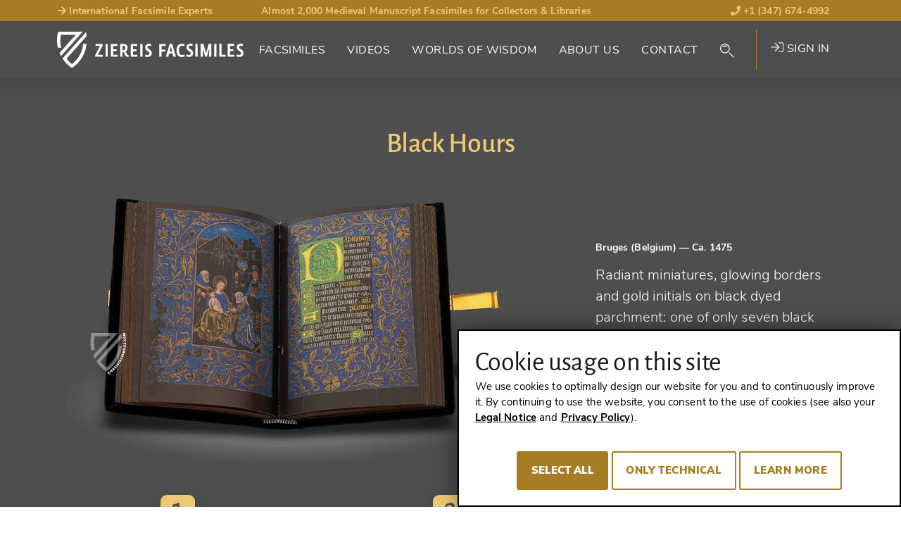

--- FILE ---
content_type: text/html; charset=utf-8
request_url: https://www.facsimiles.com/facsimiles/black-hours
body_size: 30449
content:
<!DOCTYPE html>
<html lang="en-US">
<head> <!-- VhsAssetsHeader --><script src="/typo3conf/ext/tw_ziereis/Resources/Public/dist/js/ziereis-critical.min.b6b3e3a0.js"></script><script src="/typo3conf/ext/tw_ziereis/Resources/Public/dist/js/ziereis-default.min.80ebbba8.js"></script><link rel="stylesheet" href="/typo3conf/ext/tw_ziereis/Resources/Public/dist/css/ziereis-default.min.021e0856.css">
<meta charset="utf-8">




<meta name="generator" content="TYPO3 CMS" />
<meta name="robots" content="follow, index" />

<link rel="preload" href="/typo3conf/ext/tw_ziereis/Resources/Public/Fonts/nunitosans/nunito-sans-v6-latin-ext_latin-regular.woff2" as="font" crossorigin>
<link rel="preload" href="/typo3conf/ext/tw_ziereis/Resources/Public/Fonts/nunitosans/nunito-sans-v6-latin-ext_latin-600.woff2" as="font" crossorigin>
<link rel="preload" href="/typo3conf/ext/tw_ziereis/Resources/Public/Fonts/nunitosans/nunito-sans-v6-latin-ext_latin-700.woff2" as="font" crossorigin>
<link rel="preload" href="/typo3conf/ext/tw_ziereis/Resources/Public/Fonts/nunitosans/nunito-sans-v6-latin-ext_latin-800.woff2" as="font" crossorigin>
<link rel="preload" href="/typo3conf/ext/tw_ziereis/Resources/Public/Fonts/nunitosans/nunito-sans-v6-latin-ext_latin-900.woff2" as="font" crossorigin>
<link rel="preload" href="/typo3conf/ext/tw_ziereis/Resources/Public/Fonts/nunitosans/nunito-sans-v6-latin-ext_latin-italic.woff2" as="font" crossorigin>
<link rel="preload" href="/typo3conf/ext/tw_ziereis/Resources/Public/Fonts/nunitosans/nunito-sans-v6-latin-ext_latin-700italic.woff2" as="font" crossorigin>
<link rel="preload" href="/typo3conf/ext/tw_ziereis/Resources/Public/Fonts/alegreya/alegreyasans-bold-webfont.woff2" as="font" crossorigin>
<link rel="preload" href="/typo3conf/ext/tw_ziereis/Resources/Public/Fonts/alegreya/alegreyasans-medium-webfont.woff2" as="font" crossorigin><script>clientId='57.141.4.63'; window.clientIpAddress = '57.141.4.63';</script>    <link rel="apple-touch-icon" sizes="180x180" href="/typo3conf/ext/tw_ziereis/Resources/Public/Icons/App/apple-touch-icon.png">
    <link rel="shortcut icon" href="/typo3conf/ext/tw_ziereis/Resources/Public/favicon.ico" type="image/x-icon"/>
    <meta name="msapplication-TileColor" content="#000000">
    <meta name="theme-color" content="#000000">
    <meta name="author" content="Ziereis Faksimiles" />
    <meta name="viewport" content="width=device-width,initial-scale=1.0" />
<title>Black Hours - Ziereis Facsimiles</title>
<meta property="og:title" content="Black Hours">
<meta property="og:url" content="https://www.facsimiles.com/facsimiles">
<meta property="og:type" content="books.book">
<meta property="og:locale" content="de_DE">
<meta property="og:site_name" content="Ziereis Facsimiles">
<meta property="og:publisher" content="ziereisfaksimiles">
<meta name="twitter:card" content="summary_large_image">
<meta name="twitter:site" content="@ZIEREIS_faks">
<meta name="twitter:creator" content="@ZIEREIS_faks">
<meta property="og:image" content="https://www.facsimiles.com/fileadmin/_processed_/wmimages/black-hours_csm_000760_Listenbild_3804ce305f-6404b9cb53.jpg">
<meta name="twitter:image" content="https://www.facsimiles.com/fileadmin/_processed_/wmimages/black-hours_csm_000760_Listenbild_3804ce305f-6404b9cb53.jpg">
<link rel="canonical" href="https://www.facsimiles.com/facsimiles/black-hours">
<meta name="description" content="Get Best Price, Photos and 4K Video: &quot;Black Hours&quot; &raquo; Facsimile Edition by Faksimile Verlag 📖 Order Now ➨ facsimiles.com!">
<meta property="og:description" content="Get Best Price, Photos and 4K Video: &quot;Black Hours&quot; &raquo; Facsimile Edition by Faksimile Verlag 📖 Order Now ➨ facsimiles.com!">
<meta property="books:author" content="Influences from Philippe de Mazerolles and Liévin van Lathem">


</head>
<body id="p43" class="Body Body--default">




    
    


    
    
    
    
    
    
    
    
    
    
    
    
    

    
    
    
        
        
        
    


    
    
            
        
    <div class="Page Page--default Page--layout-theme-dark">
            

    <header class="Landmark Landmark--banner  start" data-retractableheader="true">
        <div class="Landmark--meta">
            <div class="container">
                <ul class="meta--header"><li class="d-none d-sm-table-cell"><a href="/worlds-of-wisdom/up-close/internationally-sought-after-facsimile-experts" target="_self"><i class="fas fa-arrow-right"></i> International Facsimile Experts</a></li><li class="d-none d-lg-table-cell">Almost 2,000 Medieval Manuscript Facsimiles for Collectors & Libraries</li><li><a href="tel:+13476744992"><i class="fas fa-phone"></i> +1 (347) 674-4992</a></li></ul>
            </div>
        </div>
        <div class="Landmark--main-navigation navigation-sticky navigation-show">
            <div class="Landmark__inner">
                <div class="Landmark__logo">
                    <a href="/">
                        
                                <img src="/typo3conf/ext/tw_ziereis/Resources/Public/Images/Logo/ZiereisLogo_EN.svg" width="265" height="51" alt="Ziereis Facsimiles Logo; Return to start page"/>
                            
                    </a>
                </div>
                
    <nav id="menu" class="Landmark__nav NavPrimary NavPrimary--initial" aria-label="Primary Navigation">

        <a href="#menu" class="NavPrimary__toggle NavPrimary__toggle--open"><span class="hide-element">Menu</span><span class="hide-element">Open</span><i class="fal fa-bars"></i></a><a href="#top" class="NavPrimary__toggle NavPrimary__toggle--close"><span class="hide-element">Menu</span><span class="hide-element">Close</span><i class="fal fa-times"></i></a><div class="NavPrimary__menu-main"><ol id="menu-page-1" class="NavPrimary__menu-content"><li class="NavPrimary__empty"></li><li id="page-2"  class="sub "><button aria-expanded="false" aria-controls="menu-page-2" class="Landmark__nav-item"><span class="Landmark__nav-item-expand">Facsimiles</span></button><ul id="secondary-menu-page-2" class="NavSecondary"><li id="secondary-page-18" class="sub  sub-2"><button aria-expanded="true" aria-controls="menu-page-18" class="Landmark__nav-item"><span>The Special Ones<span aria-hidden="true" class="Icon Icon--inline Icon--theme-default"><i class="fal fa-chevron-down"></i></span></span></button><ul class="NavSecondary__sub-secondary"><li><a class="Landmark__NavItem-sub-secondary" href="/categories/the-special-ones/made-in-germany-1">
                                Christmas Catalog - Part 1
                            </a></li><li><a class="Landmark__NavItem-sub-secondary" href="/categories/the-special-ones/christmas-catalog-part-2">
                                Christmas Catalog - Part 2
                            </a></li><li><a class="Landmark__NavItem-sub-secondary" href="/categories/the-special-ones/new-publications">
                                New Publications
                            </a></li><li><a class="Landmark__NavItem-sub-secondary" href="/categories/the-special-ones/made-in-germany">
                                Made in Germany
                            </a></li><li><a class="Landmark__NavItem-sub-secondary" href="/categories/the-special-ones/flemish-masterpieces">
                                Flemish Masterpieces
                            </a></li><li><a class="Landmark__NavItem-sub-secondary" href="/categories/the-special-ones/the-most-beautiful-facsimiles-under-1000">
                                The Most Beautiful Facsimiles Under 1,000€
                            </a></li><li><a class="Landmark__NavItem-sub-secondary" href="/categories/the-special-ones/written-in-gold-and-silver">
                                Written in Gold and Silver
                            </a></li><li><a class="Landmark__NavItem-sub-secondary" href="/categories/the-special-ones/world-famous-manuscripts">
                                World Famous Manuscripts
                            </a></li><li><a class="Landmark__NavItem-sub-secondary" href="/categories/the-special-ones/facsimiles-with-luxury-bindings">
                                Facsimiles with Luxury Bindings
                            </a></li><li><a class="Landmark__NavItem-sub-secondary" href="/categories/the-special-ones/masterpieces-of-medicine">
                                Masterpieces of Medicine
                            </a></li><li><a class="Landmark__NavItem-sub-secondary" href="/categories/the-special-ones/our-insider-tips">
                                Our Insider Tips
                            </a></li><li><a class="Landmark__NavItem-sub-secondary" href="/categories/the-special-ones/the-most-beautiful-books-of-hours-and-prayer-books">
                                The Most Beautiful Books of Hours and Prayer Books
                            </a></li><li><hr><a class="Landmark__NavItem-sub-secondary" href="/facsimiles/the-special-ones">
                                View all (25)
                            </a></li></ul></li><li id="secondary-page-19" class="sub sub-2"><button aria-expanded="true" aria-controls="menu-page-19" class="Landmark__nav-item"><span>By Genre<span aria-hidden="true" class="Icon Icon--inline Icon--theme-default"><i class="fal fa-chevron-down"></i></span></span></button><ul class="NavSecondary__sub-secondary"><li><a href="/search/genre/treatises-secular-books" target="_self" class="Landmark__NavItem-sub-secondary">
                                Treatises / Secular Works
                            </a></li><li><a href="/search/genre/apocalypses-beatus" target="_self" class="Landmark__NavItem-sub-secondary">
                                Apocalypses / Beatus
                            </a></li><li><a href="/search/genre/bibles-gospels" target="_self" class="Landmark__NavItem-sub-secondary">
                                Bibles / Evangelaries
                            </a></li><li><a href="/search/genre/chronicles-history-law" target="_self" class="Landmark__NavItem-sub-secondary">
                                Chronicles / History / Law
                            </a></li><li><a href="/search/genre/geography-maps" target="_self" class="Landmark__NavItem-sub-secondary">
                                Geography / Maps
                            </a></li><li><a href="/search/genre/literature-poetry" target="_self" class="Landmark__NavItem-sub-secondary">
                                Literature / Poetry
                            </a></li><li><a href="/search/genre/medicine-botany-alchemy" target="_self" class="Landmark__NavItem-sub-secondary">
                                Medicine / Botany / Alchemy
                            </a></li><li><a href="/search/genre/private-devotion-books" target="_self" class="Landmark__NavItem-sub-secondary">
                                Books of Hours / Prayer Books
                            </a></li><li><hr><a class="Landmark__NavItem-sub-secondary" href="/categories/by-genre/view-all">
                                View All (22)
                            </a></li></ul></li><li id="secondary-page-20" class="sub sub-2"><button aria-expanded="true" aria-controls="menu-page-20" class="Landmark__nav-item"><span>By Style<span aria-hidden="true" class="Icon Icon--inline Icon--theme-default"><i class="fal fa-chevron-down"></i></span></span></button><ul class="NavSecondary__sub-secondary"><li><a href="/search/style/late-antique" target="_self" class="Landmark__NavItem-sub-secondary">
                                Late Antique
                            </a></li><li><a href="/search/style/carolingian" target="_self" class="Landmark__NavItem-sub-secondary">
                                Carolingian
                            </a></li><li><a href="/search/style/ottonian" target="_self" class="Landmark__NavItem-sub-secondary">
                                Ottonian
                            </a></li><li><a href="/search/style/byzantine" target="_self" class="Landmark__NavItem-sub-secondary">
                                Byzantine
                            </a></li><li><a href="/search/style/romanesque" target="_self" class="Landmark__NavItem-sub-secondary">
                                Romanesque
                            </a></li><li><a href="/search/style/gothic" target="_self" class="Landmark__NavItem-sub-secondary">
                                Gothic
                            </a></li><li><a href="/search/style/renaissance" target="_self" class="Landmark__NavItem-sub-secondary">
                                Renaissance
                            </a></li><li><a href="/search/style/early-prints" target="_self" class="Landmark__NavItem-sub-secondary">
                                Early Prints
                            </a></li><li><hr><a class="Landmark__NavItem-sub-secondary" href="/categories/by-style/view-all">
                                View All (15)
                            </a></li></ul></li><li id="secondary-page-21" class="sub sub-2"><button aria-expanded="true" aria-controls="menu-page-21" class="Landmark__nav-item"><span>By Century<span aria-hidden="true" class="Icon Icon--inline Icon--theme-default"><i class="fal fa-chevron-down"></i></span></span></button><ul class="NavSecondary__sub-secondary"><li><a href="/search/century/8th-century" target="_self" class="Landmark__NavItem-sub-secondary">
                                8th Century
                            </a></li><li><a href="/search/century/9th-century" target="_self" class="Landmark__NavItem-sub-secondary">
                                9th Century
                            </a></li><li><a href="/search/century/10th-century" target="_self" class="Landmark__NavItem-sub-secondary">
                                10th Century
                            </a></li><li><a href="/search/century/11th-century" target="_self" class="Landmark__NavItem-sub-secondary">
                                11th Century
                            </a></li><li><a href="/search/century/12th-century" target="_self" class="Landmark__NavItem-sub-secondary">
                                12th Century
                            </a></li><li><a href="/search/century/13th-century" target="_self" class="Landmark__NavItem-sub-secondary">
                                13th Century
                            </a></li><li><a href="/search/century/14th-century" target="_self" class="Landmark__NavItem-sub-secondary">
                                14th Century
                            </a></li><li><a href="/search/century/15th-century" target="_self" class="Landmark__NavItem-sub-secondary">
                                15th Century
                            </a></li><li><hr><a class="Landmark__NavItem-sub-secondary" href="/categories/by-century/view-all-16">
                                View All (16)
                            </a></li></ul></li><li id="secondary-page-22" class="sub  sub-2"><button aria-expanded="true" aria-controls="menu-page-22" class="Landmark__nav-item"><span>By Publisher<span aria-hidden="true" class="Icon Icon--inline Icon--theme-default"><i class="fal fa-chevron-down"></i></span></span></button><ul class="NavSecondary__sub-secondary"><li><a href="/search/publisher/akademische-druck-u-verlagsanstalt-adeva" target="_self" class="Landmark__NavItem-sub-secondary">
                                ADEVA
                            </a></li><li><a href="/search/publisher/faksimile-verlag" target="_self" class="Landmark__NavItem-sub-secondary">
                                Faksimile Verlag
                            </a></li><li><a href="/search/publisher/m-moleiro-editor" target="_self" class="Landmark__NavItem-sub-secondary">
                                M. Moleiro
                            </a></li><li><a href="/search/publisher/1148" target="_self" class="Landmark__NavItem-sub-secondary">
                                Müller &amp; Schindler
                            </a></li><li><a href="/search/publisher/patrimonio-ediciones" target="_self" class="Landmark__NavItem-sub-secondary">
                                Patrimonio
                            </a></li><li><a href="/search/publisher/quaternio-verlag-luzern" target="_self" class="Landmark__NavItem-sub-secondary">
                                Quaternio Verlag Luzern
                            </a></li><li><a href="/search/publisher/siloe-arte-y-bibliofilia" target="_self" class="Landmark__NavItem-sub-secondary">
                                Siloé
                            </a></li><li><a href="/search/publisher/testimonio-compania-editorial" target="_self" class="Landmark__NavItem-sub-secondary">
                                Testimonio
                            </a></li><li><hr><a class="Landmark__NavItem-sub-secondary" href="/categories/by-publisher/view-all-137">
                                View All (137)
                            </a></li></ul></li></ul></li><li id="page-270" ><a class="Landmark__nav-item" href="/videos">
                                
        
    
                                Videos
                            </a></li><li id="page-3" ><a class="Landmark__nav-item" href="/worlds-of-wisdom">
                                
        
    
                                Worlds of Wisdom
                            </a></li><li id="page-4" ><a class="Landmark__nav-item" href="/about-us">
                                
        
    
                                About Us
                            </a></li><li id="page-5" ><a class="Landmark__nav-item" href="/contact">
                                
        
    
                                Contact
                            </a></li><li class="NavPrimary__search"><button class="NavSearch__glass Landmark__nav-item"><span class="GlassIcon"><i class="fal fa-search"></i></span></button><div class="Form Form-placeholder"><div class="Form__body"></div></div></li><li class="NavPrimary__register">

<div class="UserNav">
    
            <a href="/login" target="_self" class="UserNav__login-link"><i class="fal fa-sign-in"></i> Sign in</a>
        
</div>





</li></ol></div>
    </nav>

    


    

    


            </div>
        </div>
    </header>


            

    <main class="Landmark Landmark--main">
        <!--TYPO3SEARCH_begin-->
        
                
        
<script>
        var searchPageUrl = "https://www.facsimiles.com/search";
        var previousSearchUrl = "https://www.facsimiles.com/search?tx_twziereis_documentlist%5Baction%5D=list&tx_twziereis_documentlist%5Bcontroller%5D=Document&tx_twziereis_documentlist%5BpreviousSearch%5D=SEARCH_HASH_PLACEHOLDER&cHash=af6eb5a28a94b544ffcd8c57714b5713";
    </script><!-- Define jump anchor names --><!-- Actually scrollable sections --><div class="ScrollNavigationWrapXX"><!-- Product image --><div class="DocumentHero__back"><div class="container"><div class="row"><div class="col-12"><a  href="#" class="DocumentHero__back__link">
                        Back to the search result
                    </a></div></div></div></div><section class="DocumentHero"><div class="DocumentHero__inner"><div class="container"><div class="row"><div class="col-12"><h1 class="DocumentHero__name mb-4">Black Hours</h1></div></div><figure><div class="row"><div class="col-12 col-lg-8"><span itemscope itemtype="http://schema.org/Book"><img itemprop="image" class="DocumentHero__mobile-image" src="/fileadmin/_processed_/wmimages/csm_000760_Hauptbild_2212e4d910-917b7cd4b4.jpg" alt="Black Hours – Faksimile Verlag – M. 493 – Morgan Library &amp; Museum (New York, USA)" title="Black Hours – Faksimile Verlag – M. 493 – Morgan Library &amp; Museum (New York, USA)" /></span></div><div class="col-12 col-lg-4 d-flex align-items-center"><figcaption><p class="DocumentHero__published">Bruges (Belgium) <span>— Ca. 1475</span></p><p class="DocumentHero__document">Radiant miniatures, glowing borders and gold initials on black dyed parchment: one of only seven black manuscripts that have survived to the present day, created in the circle of the Flemish master Willem Vrelant</p></figcaption></div></div></figure></div></div></section><!-- Usp / Claim --><section class="DocumentUsp"><div class="DocumentUsp__inner"><div class="container"><div class="row"><div class="col-12"><ol class="DocumentUsp__list"><li class="DocumentUsp__item DocumentUsp__item "><span class="DocumentUsp__item-number" aria-hidden="true" data-count="1">1</span><p class="DocumentUsp__item-text">One of only seven surviving black manuscripts, whose pages were dyed with an aggresive iron-copper solution</p></li><li class="DocumentUsp__item DocumentUsp__item "><span class="DocumentUsp__item-number" aria-hidden="true" data-count="2">2</span><p class="DocumentUsp__item-text">The Flemish master Willem Vrelant (d. 1481/82) created a work that exceeded the costs of all previous manuscripts</p></li><li class="DocumentUsp__item DocumentUsp__item "><span class="DocumentUsp__item-number" aria-hidden="true" data-count="3">3</span><p class="DocumentUsp__item-text">The black backgrounds emphasize the gold and silver ink in which the text is written</p></li></ol></div></div></div></div></section></div><!-- Regular sections and content --><section class="DocumentDetails" itemscope itemtype="https://schema.org/Book"><div class="container"><div class="row"><div class="col-12"><h2 class="DocumentDetails__title mt-6" itemprop="name">Black Hours</h2><!-- Shelfmark --><div class="DocumentDetails__shelfmarkOwner lead"><span class="Document__shelfmark">M. 493</span><span class="Document__owner">
                
                        The Morgan Library &amp; Museum (New York, USA)
                    

            </span></div><div class="DocumentDetails__primaryFacsimile" itemscope itemtype="http://schema.org/ImageGallery"><figure itemprop="associatedMedia" itemscope itemtype="http://schema.org/ImageObject"><div class="row"><div class="col-12 col-md-8"><section class="DocumentVideo"><div class="video-embed"><iframe class="video-embed-item player" width="1920" src="https://www.youtube-nocookie.com/embed/h9LJQHusQHU?rel=0&start=10" frameborder="0" allow="accelerometer; autoplay; encrypted-media; gyroscope; picture-in-picture" allowfullscreen></iframe><a href="#" class="video-overlay"><img id="video-overlay" src="https://img.youtube.com/vi/h9LJQHusQHU/maxresdefault.jpg" loading="lazy" data-youtube="h9LJQHusQHU" /><img id="play-button" class="colored-play-button" src="/typo3conf/ext/dl_ziereis_extend/Resources/Public/Img/video.svg" width="76" height="54" loading="lazy" /></a></div></section></div><div class="col-12 order-md-last"><div class="available--thumbnails"><div class="available--thumbnail" data-count="23"><a href="/fileadmin/_processed_/wmimages/schwarzes-stundenbuch_000760_01-0b35119be9.jpg" rel="primaryFacsimile-88-top" data-width="1677" data-height="986" class="photoswipe" target="_blank" data-alt="Black Hours – Faksimile Verlag – M. 493 – Morgan Library &amp; Museum (New York, USA)" data-title="Black Hours – Faksimile Verlag – M. 493 – Morgan Library &amp; Museum (New York, USA)" data-description="Copyright Photos: Ziereis Facsimiles" data-index="0" itemprop="contentUrl"><img itemprop="thumbnail" loading="lazy" alt="Black Hours – Faksimile Verlag – M. 493 – Morgan Library &amp; Museum (New York, USA)" src="/fileadmin/_processed_/wmimages/black-hours-faksimile-verlag-m-493-morgan-library-museum-new-york-usa_csm_000760_01_18de036eb6-491cc49e9a.jpg" title="Black Hours – Faksimile Verlag – M. 493 – Morgan Library &amp; Museum (New York, USA)" data-width="220" data-height="129" /><meta itemprop="width" content="1677"><meta itemprop="height" content="986"><figcaption itemprop="caption description">
                                                Black Hours – Faksimile Verlag – M. 493 – Morgan Library &amp; Museum (New York, USA)
                                                <span itemprop="copyrightHolder">Copyright Photos: Ziereis Facsimiles</span></figcaption></a></div><div class="available--thumbnail" data-count="23"><a href="/fileadmin/_processed_/wmimages/schwarzes-stundenbuch_000760_02-a4490528fd.jpg" rel="primaryFacsimile-88-top" data-width="770" data-height="1012" class="photoswipe" target="_blank" data-alt="Black Hours – Faksimile Verlag – M. 493 – Morgan Library &amp; Museum (New York, USA)" data-title="Black Hours – Faksimile Verlag – M. 493 – Morgan Library &amp; Museum (New York, USA)" data-description="Copyright Photos: Ziereis Facsimiles" data-index="1" itemprop="contentUrl"><img itemprop="thumbnail" loading="lazy" alt="Black Hours – Faksimile Verlag – M. 493 – Morgan Library &amp; Museum (New York, USA)" src="/fileadmin/_processed_/wmimages/black-hours-faksimile-verlag-m-493-morgan-library-museum-new-york-usa_csm_000760_02_cdd48b160e-b9fde438fc.jpg" title="Black Hours – Faksimile Verlag – M. 493 – Morgan Library &amp; Museum (New York, USA)" data-width="99" data-height="129" /><meta itemprop="width" content="770"><meta itemprop="height" content="1012"><figcaption itemprop="caption description">
                                                Black Hours – Faksimile Verlag – M. 493 – Morgan Library &amp; Museum (New York, USA)
                                                <span itemprop="copyrightHolder">Copyright Photos: Ziereis Facsimiles</span></figcaption></a></div><div class="available--thumbnail" data-count="23"><a href="/fileadmin/_processed_/wmimages/schwarzes-stundenbuch_000760_03-410f07a235.jpg" rel="primaryFacsimile-88-top" data-width="1500" data-height="1192" class="photoswipe" target="_blank" data-alt="Black Hours – Faksimile Verlag – M. 493 – Morgan Library &amp; Museum (New York, USA)" data-title="Black Hours – Faksimile Verlag – M. 493 – Morgan Library &amp; Museum (New York, USA)" data-description="Copyright Photos: Ziereis Facsimiles" data-index="2" itemprop="contentUrl"><img itemprop="thumbnail" loading="lazy" alt="Black Hours – Faksimile Verlag – M. 493 – Morgan Library &amp; Museum (New York, USA)" src="/fileadmin/_processed_/wmimages/black-hours-faksimile-verlag-m-493-morgan-library-museum-new-york-usa_csm_000760_03_712a77b0c0-20ee14b0eb.jpg" title="Black Hours – Faksimile Verlag – M. 493 – Morgan Library &amp; Museum (New York, USA)" data-width="163" data-height="129" /><meta itemprop="width" content="1500"><meta itemprop="height" content="1192"><figcaption itemprop="caption description">
                                                Black Hours – Faksimile Verlag – M. 493 – Morgan Library &amp; Museum (New York, USA)
                                                <span itemprop="copyrightHolder">Copyright Photos: Ziereis Facsimiles</span></figcaption></a></div><div class="available--thumbnail" data-count="23"><a href="/fileadmin/_processed_/wmimages/schwarzes-stundenbuch_000760_04-99598396c1.jpg" rel="primaryFacsimile-88-top" data-width="1000" data-height="1490" class="photoswipe" target="_blank" data-alt="Black Hours – Faksimile Verlag – M. 493 – Morgan Library &amp; Museum (New York, USA)" data-title="Black Hours – Faksimile Verlag – M. 493 – Morgan Library &amp; Museum (New York, USA)" data-description="Copyright Photos: Ziereis Facsimiles" data-index="3" itemprop="contentUrl"><img itemprop="thumbnail" loading="lazy" alt="Black Hours – Faksimile Verlag – M. 493 – Morgan Library &amp; Museum (New York, USA)" src="/fileadmin/_processed_/wmimages/black-hours-faksimile-verlag-m-493-morgan-library-museum-new-york-usa_csm_000760_04_992bde0b03-c229025382.jpg" title="Black Hours – Faksimile Verlag – M. 493 – Morgan Library &amp; Museum (New York, USA)" data-width="87" data-height="129" /><meta itemprop="width" content="1000"><meta itemprop="height" content="1490"><figcaption itemprop="caption description">
                                                Black Hours – Faksimile Verlag – M. 493 – Morgan Library &amp; Museum (New York, USA)
                                                <span itemprop="copyrightHolder">Copyright Photos: Ziereis Facsimiles</span></figcaption></a></div><div class="available--thumbnail d-none" data-count="23"><a href="/fileadmin/_processed_/wmimages/schwarzes-stundenbuch_000760_05-369d4bc4ed.jpg" rel="primaryFacsimile-88-top" data-width="1678" data-height="983" class="photoswipe" target="_blank" data-alt="Black Hours – Faksimile Verlag – M. 493 – Morgan Library &amp; Museum (New York, USA)" data-title="Black Hours – Faksimile Verlag – M. 493 – Morgan Library &amp; Museum (New York, USA)" data-description="Copyright Photos: Ziereis Facsimiles" data-index="4" itemprop="contentUrl"><img itemprop="thumbnail" loading="lazy" class="d-none" alt="Black Hours – Faksimile Verlag – M. 493 – Morgan Library &amp; Museum (New York, USA)" src="/fileadmin/_processed_/wmimages/black-hours-faksimile-verlag-m-493-morgan-library-museum-new-york-usa_csm_000760_05_eedf8b64f7-bec0e40159.jpg" title="Black Hours – Faksimile Verlag – M. 493 – Morgan Library &amp; Museum (New York, USA)" data-width="221" data-height="129" /><meta itemprop="width" content="1678"><meta itemprop="height" content="983"><figcaption itemprop="caption description">
                                                Black Hours – Faksimile Verlag – M. 493 – Morgan Library &amp; Museum (New York, USA)
                                                <span itemprop="copyrightHolder">Copyright Photos: Ziereis Facsimiles</span></figcaption></a></div><div class="available--thumbnail d-none" data-count="23"><a href="/fileadmin/_processed_/wmimages/schwarzes-stundenbuch_000760_06-6a9bd2c534.jpg" rel="primaryFacsimile-88-top" data-width="1678" data-height="979" class="photoswipe" target="_blank" data-alt="Black Hours – Faksimile Verlag – M. 493 – Morgan Library &amp; Museum (New York, USA)" data-title="Black Hours – Faksimile Verlag – M. 493 – Morgan Library &amp; Museum (New York, USA)" data-description="Copyright Photos: Ziereis Facsimiles" data-index="5" itemprop="contentUrl"><img itemprop="thumbnail" loading="lazy" class="d-none" alt="Black Hours – Faksimile Verlag – M. 493 – Morgan Library &amp; Museum (New York, USA)" src="/fileadmin/_processed_/wmimages/black-hours-faksimile-verlag-m-493-morgan-library-museum-new-york-usa_csm_000760_06_76110391d3-1506199eb1.jpg" title="Black Hours – Faksimile Verlag – M. 493 – Morgan Library &amp; Museum (New York, USA)" data-width="222" data-height="129" /><meta itemprop="width" content="1678"><meta itemprop="height" content="979"><figcaption itemprop="caption description">
                                                Black Hours – Faksimile Verlag – M. 493 – Morgan Library &amp; Museum (New York, USA)
                                                <span itemprop="copyrightHolder">Copyright Photos: Ziereis Facsimiles</span></figcaption></a></div><div class="available--thumbnail d-none" data-count="23"><a href="/fileadmin/_processed_/wmimages/schwarzes-stundenbuch_000760_07-986bddf5cb.jpg" rel="primaryFacsimile-88-top" data-width="1686" data-height="985" class="photoswipe" target="_blank" data-alt="Black Hours – Faksimile Verlag – M. 493 – Morgan Library &amp; Museum (New York, USA)" data-title="Black Hours – Faksimile Verlag – M. 493 – Morgan Library &amp; Museum (New York, USA)" data-description="Copyright Photos: Ziereis Facsimiles" data-index="6" itemprop="contentUrl"><img itemprop="thumbnail" loading="lazy" class="d-none" alt="Black Hours – Faksimile Verlag – M. 493 – Morgan Library &amp; Museum (New York, USA)" src="/fileadmin/_processed_/wmimages/black-hours-faksimile-verlag-m-493-morgan-library-museum-new-york-usa_csm_000760_07_de2bd8f5ea-40d1777c6e.jpg" title="Black Hours – Faksimile Verlag – M. 493 – Morgan Library &amp; Museum (New York, USA)" data-width="221" data-height="129" /><meta itemprop="width" content="1686"><meta itemprop="height" content="985"><figcaption itemprop="caption description">
                                                Black Hours – Faksimile Verlag – M. 493 – Morgan Library &amp; Museum (New York, USA)
                                                <span itemprop="copyrightHolder">Copyright Photos: Ziereis Facsimiles</span></figcaption></a></div><div class="available--thumbnail d-none" data-count="23"><a href="/fileadmin/_processed_/wmimages/schwarzes-stundenbuch_000760_08-e029a6e159.jpg" rel="primaryFacsimile-88-top" data-width="1680" data-height="976" class="photoswipe" target="_blank" data-alt="Black Hours – Faksimile Verlag – M. 493 – Morgan Library &amp; Museum (New York, USA)" data-title="Black Hours – Faksimile Verlag – M. 493 – Morgan Library &amp; Museum (New York, USA)" data-description="Copyright Photos: Ziereis Facsimiles" data-index="7" itemprop="contentUrl"><img itemprop="thumbnail" loading="lazy" class="d-none" alt="Black Hours – Faksimile Verlag – M. 493 – Morgan Library &amp; Museum (New York, USA)" src="/fileadmin/_processed_/wmimages/black-hours-faksimile-verlag-m-493-morgan-library-museum-new-york-usa_csm_000760_08_81c6a77c80-716af4c1ac.jpg" title="Black Hours – Faksimile Verlag – M. 493 – Morgan Library &amp; Museum (New York, USA)" data-width="223" data-height="129" /><meta itemprop="width" content="1680"><meta itemprop="height" content="976"><figcaption itemprop="caption description">
                                                Black Hours – Faksimile Verlag – M. 493 – Morgan Library &amp; Museum (New York, USA)
                                                <span itemprop="copyrightHolder">Copyright Photos: Ziereis Facsimiles</span></figcaption></a></div><div class="available--thumbnail d-none" data-count="23"><a href="/fileadmin/_processed_/wmimages/schwarzes-stundenbuch_000760_09-6c97f0fd7b.jpg" rel="primaryFacsimile-88-top" data-width="1678" data-height="986" class="photoswipe" target="_blank" data-alt="Black Hours – Faksimile Verlag – M. 493 – Morgan Library &amp; Museum (New York, USA)" data-title="Black Hours – Faksimile Verlag – M. 493 – Morgan Library &amp; Museum (New York, USA)" data-description="Copyright Photos: Ziereis Facsimiles" data-index="8" itemprop="contentUrl"><img itemprop="thumbnail" loading="lazy" class="d-none" alt="Black Hours – Faksimile Verlag – M. 493 – Morgan Library &amp; Museum (New York, USA)" src="/fileadmin/_processed_/wmimages/black-hours-faksimile-verlag-m-493-morgan-library-museum-new-york-usa_csm_000760_09_da8b816236-4612f4e615.jpg" title="Black Hours – Faksimile Verlag – M. 493 – Morgan Library &amp; Museum (New York, USA)" data-width="220" data-height="129" /><meta itemprop="width" content="1678"><meta itemprop="height" content="986"><figcaption itemprop="caption description">
                                                Black Hours – Faksimile Verlag – M. 493 – Morgan Library &amp; Museum (New York, USA)
                                                <span itemprop="copyrightHolder">Copyright Photos: Ziereis Facsimiles</span></figcaption></a></div><div class="available--thumbnail d-none" data-count="23"><a href="/fileadmin/_processed_/wmimages/schwarzes-stundenbuch_000760_10-1ea1cc3ef0.jpg" rel="primaryFacsimile-88-top" data-width="1500" data-height="1000" class="photoswipe" target="_blank" data-alt="Black Hours – Faksimile Verlag – M. 493 – Morgan Library &amp; Museum (New York, USA)" data-title="Black Hours – Faksimile Verlag – M. 493 – Morgan Library &amp; Museum (New York, USA)" data-description="Copyright Photos: Ziereis Facsimiles" data-index="9" itemprop="contentUrl"><img itemprop="thumbnail" loading="lazy" class="d-none" alt="Black Hours – Faksimile Verlag – M. 493 – Morgan Library &amp; Museum (New York, USA)" src="/fileadmin/_processed_/wmimages/black-hours-faksimile-verlag-m-493-morgan-library-museum-new-york-usa_csm_000760_10_b58565763f-c900768549.jpg" title="Black Hours – Faksimile Verlag – M. 493 – Morgan Library &amp; Museum (New York, USA)" data-width="194" data-height="129" /><meta itemprop="width" content="1500"><meta itemprop="height" content="1000"><figcaption itemprop="caption description">
                                                Black Hours – Faksimile Verlag – M. 493 – Morgan Library &amp; Museum (New York, USA)
                                                <span itemprop="copyrightHolder">Copyright Photos: Ziereis Facsimiles</span></figcaption></a></div><div class="available--thumbnail d-none" data-count="23"><a href="/fileadmin/_processed_/wmimages/schwarzes-stundenbuch_000760_11-57bd796e2d.jpg" rel="primaryFacsimile-88-top" data-width="1500" data-height="964" class="photoswipe" target="_blank" data-alt="Black Hours – Faksimile Verlag – M. 493 – Morgan Library &amp; Museum (New York, USA)" data-title="Black Hours – Faksimile Verlag – M. 493 – Morgan Library &amp; Museum (New York, USA)" data-description="Copyright Photos: Ziereis Facsimiles" data-index="10" itemprop="contentUrl"><img itemprop="thumbnail" loading="lazy" class="d-none" alt="Black Hours – Faksimile Verlag – M. 493 – Morgan Library &amp; Museum (New York, USA)" src="/fileadmin/_processed_/wmimages/black-hours-faksimile-verlag-m-493-morgan-library-museum-new-york-usa_csm_000760_11_a03dc74850-d772188c3f.jpg" title="Black Hours – Faksimile Verlag – M. 493 – Morgan Library &amp; Museum (New York, USA)" data-width="201" data-height="129" /><meta itemprop="width" content="1500"><meta itemprop="height" content="964"><figcaption itemprop="caption description">
                                                Black Hours – Faksimile Verlag – M. 493 – Morgan Library &amp; Museum (New York, USA)
                                                <span itemprop="copyrightHolder">Copyright Photos: Ziereis Facsimiles</span></figcaption></a></div><div class="available--thumbnail d-none" data-count="23"><a href="/fileadmin/_processed_/wmimages/schwarzes-stundenbuch_000760_12-f04302ec6a.jpg" rel="primaryFacsimile-88-top" data-width="1500" data-height="1000" class="photoswipe" target="_blank" data-alt="Black Hours – Faksimile Verlag – M. 493 – Morgan Library &amp; Museum (New York, USA)" data-title="Black Hours – Faksimile Verlag – M. 493 – Morgan Library &amp; Museum (New York, USA)" data-description="Copyright Photos: Ziereis Facsimiles" data-index="11" itemprop="contentUrl"><img itemprop="thumbnail" loading="lazy" class="d-none" alt="Black Hours – Faksimile Verlag – M. 493 – Morgan Library &amp; Museum (New York, USA)" src="/fileadmin/_processed_/wmimages/black-hours-faksimile-verlag-m-493-morgan-library-museum-new-york-usa_csm_000760_12_395ca852d7-940f9323dc.jpg" title="Black Hours – Faksimile Verlag – M. 493 – Morgan Library &amp; Museum (New York, USA)" data-width="194" data-height="129" /><meta itemprop="width" content="1500"><meta itemprop="height" content="1000"><figcaption itemprop="caption description">
                                                Black Hours – Faksimile Verlag – M. 493 – Morgan Library &amp; Museum (New York, USA)
                                                <span itemprop="copyrightHolder">Copyright Photos: Ziereis Facsimiles</span></figcaption></a></div><div class="available--thumbnail d-none" data-count="23"><a href="/fileadmin/_processed_/wmimages/schwarzes-stundenbuch_000760_13-adce78ef53.jpg" rel="primaryFacsimile-88-top" data-width="1500" data-height="1000" class="photoswipe" target="_blank" data-alt="Black Hours – Faksimile Verlag – M. 493 – Morgan Library &amp; Museum (New York, USA)" data-title="Black Hours – Faksimile Verlag – M. 493 – Morgan Library &amp; Museum (New York, USA)" data-description="Copyright Photos: Ziereis Facsimiles" data-index="12" itemprop="contentUrl"><img itemprop="thumbnail" loading="lazy" class="d-none" alt="Black Hours – Faksimile Verlag – M. 493 – Morgan Library &amp; Museum (New York, USA)" src="/fileadmin/_processed_/wmimages/black-hours-faksimile-verlag-m-493-morgan-library-museum-new-york-usa_csm_000760_13_e303ce2807-9568ea7965.jpg" title="Black Hours – Faksimile Verlag – M. 493 – Morgan Library &amp; Museum (New York, USA)" data-width="194" data-height="129" /><meta itemprop="width" content="1500"><meta itemprop="height" content="1000"><figcaption itemprop="caption description">
                                                Black Hours – Faksimile Verlag – M. 493 – Morgan Library &amp; Museum (New York, USA)
                                                <span itemprop="copyrightHolder">Copyright Photos: Ziereis Facsimiles</span></figcaption></a></div><div class="available--thumbnail d-none" data-count="23"><a href="/fileadmin/_processed_/wmimages/schwarzes-stundenbuch_000760_14-dc659c0644.jpg" rel="primaryFacsimile-88-top" data-width="1500" data-height="1145" class="photoswipe" target="_blank" data-alt="Black Hours – Faksimile Verlag – M. 493 – Morgan Library &amp; Museum (New York, USA)" data-title="Black Hours – Faksimile Verlag – M. 493 – Morgan Library &amp; Museum (New York, USA)" data-description="Copyright Photos: Ziereis Facsimiles" data-index="13" itemprop="contentUrl"><img itemprop="thumbnail" loading="lazy" class="d-none" alt="Black Hours – Faksimile Verlag – M. 493 – Morgan Library &amp; Museum (New York, USA)" src="/fileadmin/_processed_/wmimages/black-hours-faksimile-verlag-m-493-morgan-library-museum-new-york-usa_csm_000760_14_64284798e1-c8f2f42f16.jpg" title="Black Hours – Faksimile Verlag – M. 493 – Morgan Library &amp; Museum (New York, USA)" data-width="169" data-height="129" /><meta itemprop="width" content="1500"><meta itemprop="height" content="1145"><figcaption itemprop="caption description">
                                                Black Hours – Faksimile Verlag – M. 493 – Morgan Library &amp; Museum (New York, USA)
                                                <span itemprop="copyrightHolder">Copyright Photos: Ziereis Facsimiles</span></figcaption></a></div><div class="available--thumbnail d-none" data-count="23"><a href="/fileadmin/_processed_/wmimages/schwarzes-stundenbuch_000760_15-449b0c9e41.jpg" rel="primaryFacsimile-88-top" data-width="1000" data-height="1489" class="photoswipe" target="_blank" data-alt="Black Hours – Faksimile Verlag – M. 493 – Morgan Library &amp; Museum (New York, USA)" data-title="Black Hours – Faksimile Verlag – M. 493 – Morgan Library &amp; Museum (New York, USA)" data-description="Copyright Photos: Ziereis Facsimiles" data-index="14" itemprop="contentUrl"><img itemprop="thumbnail" loading="lazy" class="d-none" alt="Black Hours – Faksimile Verlag – M. 493 – Morgan Library &amp; Museum (New York, USA)" src="/fileadmin/_processed_/wmimages/black-hours-faksimile-verlag-m-493-morgan-library-museum-new-york-usa_csm_000760_15_bb05fac71f-d1577a55bf.jpg" title="Black Hours – Faksimile Verlag – M. 493 – Morgan Library &amp; Museum (New York, USA)" data-width="87" data-height="129" /><meta itemprop="width" content="1000"><meta itemprop="height" content="1489"><figcaption itemprop="caption description">
                                                Black Hours – Faksimile Verlag – M. 493 – Morgan Library &amp; Museum (New York, USA)
                                                <span itemprop="copyrightHolder">Copyright Photos: Ziereis Facsimiles</span></figcaption></a></div><div class="available--thumbnail d-none" data-count="23"><a href="/fileadmin/_processed_/wmimages/schwarzes-stundenbuch_000760_16-94422978a4.jpg" rel="primaryFacsimile-88-top" data-width="1000" data-height="1518" class="photoswipe" target="_blank" data-alt="Black Hours – Faksimile Verlag – M. 493 – Morgan Library &amp; Museum (New York, USA)" data-title="Black Hours – Faksimile Verlag – M. 493 – Morgan Library &amp; Museum (New York, USA)" data-description="Copyright Photos: Ziereis Facsimiles" data-index="15" itemprop="contentUrl"><img itemprop="thumbnail" loading="lazy" class="d-none" alt="Black Hours – Faksimile Verlag – M. 493 – Morgan Library &amp; Museum (New York, USA)" src="/fileadmin/_processed_/wmimages/black-hours-faksimile-verlag-m-493-morgan-library-museum-new-york-usa_csm_000760_16_beff600a00-b57da28c47.jpg" title="Black Hours – Faksimile Verlag – M. 493 – Morgan Library &amp; Museum (New York, USA)" data-width="85" data-height="129" /><meta itemprop="width" content="1000"><meta itemprop="height" content="1518"><figcaption itemprop="caption description">
                                                Black Hours – Faksimile Verlag – M. 493 – Morgan Library &amp; Museum (New York, USA)
                                                <span itemprop="copyrightHolder">Copyright Photos: Ziereis Facsimiles</span></figcaption></a></div><div class="available--thumbnail d-none" data-count="23"><a href="/fileadmin/_processed_/wmimages/schwarzes-stundenbuch_000760_17-5541913937.jpg" rel="primaryFacsimile-88-top" data-width="1000" data-height="1530" class="photoswipe" target="_blank" data-alt="Black Hours – Faksimile Verlag – M. 493 – Morgan Library &amp; Museum (New York, USA)" data-title="Black Hours – Faksimile Verlag – M. 493 – Morgan Library &amp; Museum (New York, USA)" data-description="Copyright Photos: Ziereis Facsimiles" data-index="16" itemprop="contentUrl"><img itemprop="thumbnail" loading="lazy" class="d-none" alt="Black Hours – Faksimile Verlag – M. 493 – Morgan Library &amp; Museum (New York, USA)" src="/fileadmin/_processed_/wmimages/black-hours-faksimile-verlag-m-493-morgan-library-museum-new-york-usa_csm_000760_17_6ec4611ed2-6c5f60a302.jpg" title="Black Hours – Faksimile Verlag – M. 493 – Morgan Library &amp; Museum (New York, USA)" data-width="85" data-height="129" /><meta itemprop="width" content="1000"><meta itemprop="height" content="1530"><figcaption itemprop="caption description">
                                                Black Hours – Faksimile Verlag – M. 493 – Morgan Library &amp; Museum (New York, USA)
                                                <span itemprop="copyrightHolder">Copyright Photos: Ziereis Facsimiles</span></figcaption></a></div><div class="available--thumbnail d-none" data-count="23"><a href="/fileadmin/_processed_/wmimages/schwarzes-stundenbuch_000760_18-80db908b05.jpg" rel="primaryFacsimile-88-top" data-width="1000" data-height="1473" class="photoswipe" target="_blank" data-alt="Black Hours – Faksimile Verlag – M. 493 – Morgan Library &amp; Museum (New York, USA)" data-title="Black Hours – Faksimile Verlag – M. 493 – Morgan Library &amp; Museum (New York, USA)" data-description="Copyright Photos: Ziereis Facsimiles" data-index="17" itemprop="contentUrl"><img itemprop="thumbnail" loading="lazy" class="d-none" alt="Black Hours – Faksimile Verlag – M. 493 – Morgan Library &amp; Museum (New York, USA)" src="/fileadmin/_processed_/wmimages/black-hours-faksimile-verlag-m-493-morgan-library-museum-new-york-usa_csm_000760_18_c68b99ea9f-7ca0a9fc6d.jpg" title="Black Hours – Faksimile Verlag – M. 493 – Morgan Library &amp; Museum (New York, USA)" data-width="88" data-height="129" /><meta itemprop="width" content="1000"><meta itemprop="height" content="1473"><figcaption itemprop="caption description">
                                                Black Hours – Faksimile Verlag – M. 493 – Morgan Library &amp; Museum (New York, USA)
                                                <span itemprop="copyrightHolder">Copyright Photos: Ziereis Facsimiles</span></figcaption></a></div><div class="available--thumbnail d-none" data-count="23"><a href="/fileadmin/_processed_/wmimages/schwarzes-stundenbuch_000760_19-86cd4c0c64.jpg" rel="primaryFacsimile-88-top" data-width="1698" data-height="951" class="photoswipe" target="_blank" data-alt="Black Hours – Faksimile Verlag – M. 493 – Morgan Library &amp; Museum (New York, USA)" data-title="Black Hours – Faksimile Verlag – M. 493 – Morgan Library &amp; Museum (New York, USA)" data-description="Copyright Photos: Ziereis Facsimiles" data-index="18" itemprop="contentUrl"><img itemprop="thumbnail" loading="lazy" class="d-none" alt="Black Hours – Faksimile Verlag – M. 493 – Morgan Library &amp; Museum (New York, USA)" src="/fileadmin/_processed_/wmimages/black-hours-faksimile-verlag-m-493-morgan-library-museum-new-york-usa_csm_000760_19_0daf6054bc-72b516cdd2.jpg" title="Black Hours – Faksimile Verlag – M. 493 – Morgan Library &amp; Museum (New York, USA)" data-width="231" data-height="129" /><meta itemprop="width" content="1698"><meta itemprop="height" content="951"><figcaption itemprop="caption description">
                                                Black Hours – Faksimile Verlag – M. 493 – Morgan Library &amp; Museum (New York, USA)
                                                <span itemprop="copyrightHolder">Copyright Photos: Ziereis Facsimiles</span></figcaption></a></div><div class="available--thumbnail d-none" data-count="23"><a href="/fileadmin/_processed_/wmimages/schwarzes-stundenbuch_000760_20-ba1e263d47.jpg" rel="primaryFacsimile-88-top" data-width="1677" data-height="965" class="photoswipe" target="_blank" data-alt="Black Hours – Faksimile Verlag – M. 493 – Morgan Library &amp; Museum (New York, USA)" data-title="Black Hours – Faksimile Verlag – M. 493 – Morgan Library &amp; Museum (New York, USA)" data-description="Copyright Photos: Ziereis Facsimiles" data-index="19" itemprop="contentUrl"><img itemprop="thumbnail" loading="lazy" class="d-none" alt="Black Hours – Faksimile Verlag – M. 493 – Morgan Library &amp; Museum (New York, USA)" src="/fileadmin/_processed_/wmimages/black-hours-faksimile-verlag-m-493-morgan-library-museum-new-york-usa_csm_000760_20_06aa8aeeae-6d5571257e.jpg" title="Black Hours – Faksimile Verlag – M. 493 – Morgan Library &amp; Museum (New York, USA)" data-width="225" data-height="129" /><meta itemprop="width" content="1677"><meta itemprop="height" content="965"><figcaption itemprop="caption description">
                                                Black Hours – Faksimile Verlag – M. 493 – Morgan Library &amp; Museum (New York, USA)
                                                <span itemprop="copyrightHolder">Copyright Photos: Ziereis Facsimiles</span></figcaption></a></div><div class="available--thumbnail d-none" data-count="23"><a href="/fileadmin/_processed_/wmimages/schwarzes-stundenbuch_000760_21-b2416e4abe.jpg" rel="primaryFacsimile-88-top" data-width="917" data-height="993" class="photoswipe" target="_blank" data-alt="Black Hours – Faksimile Verlag – M. 493 – Morgan Library &amp; Museum (New York, USA)" data-title="Black Hours – Faksimile Verlag – M. 493 – Morgan Library &amp; Museum (New York, USA)" data-description="Copyright Photos: Ziereis Facsimiles" data-index="20" itemprop="contentUrl"><img itemprop="thumbnail" loading="lazy" class="d-none" alt="Black Hours – Faksimile Verlag – M. 493 – Morgan Library &amp; Museum (New York, USA)" src="/fileadmin/_processed_/wmimages/black-hours-faksimile-verlag-m-493-morgan-library-museum-new-york-usa_csm_000760_21_a293cda100-1d4b1f5062.jpg" title="Black Hours – Faksimile Verlag – M. 493 – Morgan Library &amp; Museum (New York, USA)" data-width="120" data-height="129" /><meta itemprop="width" content="917"><meta itemprop="height" content="993"><figcaption itemprop="caption description">
                                                Black Hours – Faksimile Verlag – M. 493 – Morgan Library &amp; Museum (New York, USA)
                                                <span itemprop="copyrightHolder">Copyright Photos: Ziereis Facsimiles</span></figcaption></a></div><div class="available--thumbnail d-none" data-count="23"><a href="/fileadmin/_processed_/wmimages/schwarzes-stundenbuch_000760_22-4e17b174e1.jpg" rel="primaryFacsimile-88-top" data-width="686" data-height="966" class="photoswipe" target="_blank" data-alt="Black Hours – Faksimile Verlag – M. 493 – Morgan Library &amp; Museum (New York, USA)" data-title="Black Hours – Faksimile Verlag – M. 493 – Morgan Library &amp; Museum (New York, USA)" data-description="Copyright Photos: Ziereis Facsimiles" data-index="21" itemprop="contentUrl"><img itemprop="thumbnail" loading="lazy" class="d-none" alt="Black Hours – Faksimile Verlag – M. 493 – Morgan Library &amp; Museum (New York, USA)" src="/fileadmin/_processed_/wmimages/black-hours-faksimile-verlag-m-493-morgan-library-museum-new-york-usa_csm_000760_22_3b0b5dcd1b-9d00cb2bf1.jpg" title="Black Hours – Faksimile Verlag – M. 493 – Morgan Library &amp; Museum (New York, USA)" data-width="92" data-height="129" /><meta itemprop="width" content="686"><meta itemprop="height" content="966"><figcaption itemprop="caption description">
                                                Black Hours – Faksimile Verlag – M. 493 – Morgan Library &amp; Museum (New York, USA)
                                                <span itemprop="copyrightHolder">Copyright Photos: Ziereis Facsimiles</span></figcaption></a></div><div class="available--thumbnail d-none" data-count="23"><a href="/fileadmin/_processed_/wmimages/schwarzes-stundenbuch_000760_23-f0a3ef372b.jpg" rel="primaryFacsimile-88-top" data-width="1000" data-height="924" class="photoswipe" target="_blank" data-alt="Black Hours – Faksimile Verlag – M. 493 – Morgan Library &amp; Museum (New York, USA)" data-title="Black Hours – Faksimile Verlag – M. 493 – Morgan Library &amp; Museum (New York, USA)" data-description="Copyright Photos: Ziereis Facsimiles" data-index="22" itemprop="contentUrl"><img itemprop="thumbnail" loading="lazy" class="d-none" alt="Black Hours – Faksimile Verlag – M. 493 – Morgan Library &amp; Museum (New York, USA)" src="/fileadmin/_processed_/wmimages/black-hours-faksimile-verlag-m-493-morgan-library-museum-new-york-usa_csm_000760_23_63b898a364-3fa5e0fbf1.jpg" title="Black Hours – Faksimile Verlag – M. 493 – Morgan Library &amp; Museum (New York, USA)" data-width="140" data-height="129" /><meta itemprop="width" content="1000"><meta itemprop="height" content="924"><figcaption itemprop="caption description">
                                                Black Hours – Faksimile Verlag – M. 493 – Morgan Library &amp; Museum (New York, USA)
                                                <span itemprop="copyrightHolder">Copyright Photos: Ziereis Facsimiles</span></figcaption></a></div></div></div><div class="col-12 col-md-4"><div class="FacsimilePrice"><div class="FacsimilePriceItem FacsimilePriceItem--publisher"><span class="FacsimilePrice__Label">Facsimile Copy Available!</span></div><div class="FacsimilePriceItem FacsimilePriceItem--regular"><span class="FacsimilePrice__Label">Price Category: €€<br />
(1,000€ - 3,000€)</span></div><div class="FacsimilePrice__Order d-grid gap-2"><a href="/contact/schwarzes-stundenbuch" class="CallToAction CallToAction--category CallToAction--link CallToAction-theme--orange btn btn-primary"  >
                    Inquire current price here
                    <span>or ask a different question</span></a></div><div class="FacsimileActions no-activeUser"><div class="FacsimileActions__inner"><div class="FacsimilePrice__Actions--action"><a class="FacsimilePrice__Actions FacsimilePrice__Actions--link" href="/login"><i class="fal fa-heart"></i><span class="text d-none d-xl-inline-block">Wish List</span></a></div><div class="FacsimilePrice__Actions--action"><a class="FacsimilePrice__Actions FacsimilePrice__Actions--link" href="/login"><i class="fal fa-books"></i><span class="text d-none d-xl-inline-block">Stock List</span></a></div><div class="Heading Heading--large ShareTrigger" data-share="share-facsimile-88"><span><i class="fal fa-share"></i></span><span class="text d-none d-xl-inline-block">
                Share
            </span></div></div></div><div class="ShareContent__outer"><aside class="ShareContent" id="share-facsimile-88"><label><span class="ShareContent__label">Share this page with your friends!</span><span class="Form__body"><input type="text" class="ShareContent__copyLink-text" onclick="this.select()" value="https://www.facsimiles.com/facsimiles/black-hours#schwarzes-stundenbuch"/></span></label><div class="ShareContent__links"><ul class="ShareLinks"><li class="ShareLinks__item"><a class="ShareLink" onclick="window.open(this.href,'popup','width=545,height=433');" title="Share on Facebook" target="popup" href="https://www.facebook.com/sharer/sharer.php?u=https://www.facsimiles.com/facsimiles/black-hours#schwarzes-stundenbuch"><span class="Icon Icon--inline Icon--theme-default ShareLink__icon ShareLink__icon--facebook" aria-hidden="true"><svg baseProfile="tiny" xmlns="http://www.w3.org/2000/svg" width="24" height="24" viewBox="0 0 24 24"><path fill="#057C8A" d="M2 0S0 0 0 2v20s0 2 2 2h20s2 0 2-2V2s0-2-2-2H2z"/><path fill="#FFF" d="M16.188 6.608h-1.522c-1.192 0-1.416.571-1.416 1.396v1.832h2.842l-.38 2.872H13.25v7.36h-2.967v-7.36H7.811v-2.87h2.473V7.723c0-2.451 1.503-3.79 3.695-3.79 1.047 0 1.949.076 2.21.115V6.61v-.002h-.001z"/></svg></span><span class="ShareLink__text" aria-hidden="true">Share on Facebook</span></a></li><li class="ShareLinks__item"><a class="ShareLink" onclick="window.open(this.href,'popup','width=545,height=433');" title="Share on Twitter" target="popup" href="https://twitter.com/intent/tweet?text=&amp;url=https://www.facsimiles.com/facsimiles/black-hours#schwarzes-stundenbuch&amp;via=FacsZIEREIS"><span class="Icon Icon--inline Icon--theme-default ShareLink__icon ShareLink__icon--twitter" aria-hidden="true"><svg baseProfile="tiny" xmlns="http://www.w3.org/2000/svg" width="24" height="24" viewBox="0 0 24 24"><path fill="#057C8A" d="M2 0S0 0 0 2v20s0 2 2 2h20s2 0 2-2V2s0-2-2-2H2z"/><path fill="#FFF" d="M16.002 5.008c-.01.266-.342.485-.539.575l.016.014v.013c.309-.115.611-.195.971-.281.154-.038.369-.004.436.088.027.037.027.099.023.167-.061.061-.104.142-.178.192-.211.143-.514.233-.768.319-.176.06-.576.1-.701.192 1.904.082 2.961 1.077 3.721 2.314.209.339.314.748.471 1.138.055.134.033.34.117.448.096.085.406.08.561.114.301.066.928.079 1.229 0 .186-.048.371-.124.549-.167v.015c-.037.046-.043.111-.076.167a1.252 1.252 0 01-.256.306 3.124 3.124 0 01-1.801.601v.013c.002.005.008.009.012.013.541.237 1.469.36 2.211.218v.013c-.336.31-.598.512-1.061.703-.223.092-.488.096-.742.153-.18.042-.42-.011-.588-.012a.878.878 0 00-.012.038c-.037.056-.029.136-.053.204-.051.152-.092.316-.152.474-.146.388-.301.769-.486 1.125-.605 1.159-1.545 2.174-2.596 2.89-1.037.707-2.234 1.173-3.605 1.561-.38.105-.789.137-1.178.229-.145.014-.289.027-.434.039-.204.046-.471.028-.691.076h-.27a2.346 2.346 0 01-.793 0l-.459-.013c-.422-.097-.867-.077-1.267-.192-.903-.257-1.674-.5-2.43-.895-.558-.291-1.05-.674-1.534-1.035-.462-.348-.918-.753-1.266-1.215-.107-.144-.324-.313-.385-.486h.014c.045.061.117.096.179.141.142.104.285.226.435.319.078.049.152.067.23.115.445.271.96.454 1.521.614.213.061.41.037.64.09.248.054.687.056.935 0l.241-.014c.226-.055.472-.081.692-.153a6.624 6.624 0 001.611-.792c.172-.116.332-.226.498-.346.043-.042.084-.086.127-.129.074-.055.155-.101.205-.179a.4.4 0 00-.128-.012c-.077.044-.377-.032-.448-.052-.383-.104-.633-.224-.793-.55a.546.546 0 01-.051-.357c.063-.238.246-.438.422-.564.088-.061.217-.097.282-.178-.106-.035-.293-.014-.423-.013-.07-.044-.189-.017-.281-.038-.119-.029-.236-.05-.357-.089a2.197 2.197 0 01-1.073-.769c-.081-.11-.209-.22-.231-.384.241-.218.441-.346.793-.46.125-.04.437-.022.524-.09-.168-.02-.349-.097-.485-.154-.119-.048-.22-.064-.334-.114a2.542 2.542 0 01-1.021-.817c-.049-.07-.07-.143-.115-.218a1.337 1.337 0 01-.219-.729c.165-.009.345-.054.499-.089.201-.046.421-.024.613-.064v-.012c-.824-.494-1.608-1.178-1.611-2.494h.025c.101.082.398.146.537.204.353.146.717.28 1.074.435.626.271 1.285.536 1.88.845.281.146.571.238.831.396.098.057.195.075.296.127.159.083.331.188.485.282.094.056.19.082.28.14.166.105.309.257.463.371.123.095.234.188.357.281.033.039.068.076.102.115.119.09.264.209.345.333l.013-.014c.076-.09.08-.241.129-.358.108-.257.207-.527.318-.792a13.98 13.98 0 011.203-2.25c.129-.192.281-.376.422-.563.068-.067.136-.137.205-.204.143-.19.613-.639.857-.705v.064c-.078.104-.09.257-.18.347l.012.037c.426-.244.83-.59 1.459-.626"/></svg></span><span class="ShareLink__text" aria-hidden="true">Share on Twitter</span></a></li></ul></div></aside></div></div></div></div></figure></div><div id="scroll--Tabs" class="Tabs" data-openedatstart=""><ol class="Tabs__nav-items"><li class="Tabs__nav-item"><a href="#-Short Description-content" id="-Short Description">
                
                                Description
                            
            </a></li><li class="Tabs__nav-item"><a href="#-Detail-picture-content" id="-Detail-picture">
                
                                    Detail Picture
                                
            </a></li><li class="Tabs__nav-item"><a href="#-Single-page-content" id="-Single-page">
                
                                    Single Page
                                
            </a></li><li class="Tabs__nav-item"><a href="#-Facsimile-editions-content" id="-Facsimile-editions"class="facsimile--edition-tab">
                
                                
                                Facsimile Editions (1)
                            
            </a></li></ol><div class="Tabs__items"><section class="Tabs__item show" id="-Short Description-content"><div class="Tab__content"><div class="Heading Heading--7 Heading--semantic-error Tab__content-heading">Description</div><div class="row"><div class="col-12 col-md-7"><div class="DocumentDetailsMarkdown"><div class="h2 mb-3">Black Hours</div></div><div class="DocumentDetails__description-tabtext pt-3" itemprop="description"><div class="ShortDescription--codiology__shortDescription lead"><p>Only very few illuminated manuscripts from the Middle Ages originate from a similarly elaborate production process as the <em>Black Hours</em> from Bruges. The codex was created around 1475 for an unknown member of the court of the Dukes of Burgundy. The responsible book artists from the circle of Willem Vrelant first dyed the parchment pages of the work in deep black, before finally lettering and illuminating them with the highest quality materials. Opaque pastel colors, precious gold and silver on intensive blue and luminous emerald green backgrounds adorn the pages of this unique manuscript, most of which are artfully enclosed by gold-glowing foliate borders. The <em>Black Hours</em> are one of only seven surviving black manuscripts in the world that still exist in their original form, making them a particularly rare gem of medieval book art.</p></div><div class="ShortDescription--codiology__description"><h3>Black Hours</h3><p>One of the primary works of Gothic illumination arose in Bruges ca. 1475. It is one of only six surviving illuminated manuscripts worldwide that were <strong>recorded on black parchment</strong>. The so-called <em>Black Hours</em> originated from the artistic circle of the <strong>Dutch illuminator Willem Vrelant</strong>. It was created as a private prayer and devotional book for a member of the <strong>Burgundian court</strong>. The uniquely-designed book of hours contains <strong>14 large format miniatures</strong>, which stand out through the employment of white, opaque colors, as well as <strong>gold and silver</strong> against a black background. Embellishing book pages are framed by broad <strong>bordures grounded in light blue</strong> with gold and silver patterns. Additionally, many <strong>multi-lined gold initials</strong> against an emerald green background ennoble the text of the book.   </p><h4>Noble Book Art from Bruges</h4><p>Bruges is the capitol of the modern region of Flanders in Belgium. In the Late Middle Ages, the Dutch region around Bruges was a <strong>center of the textile industry and long-distance trade</strong> in Europe. The flourishing city was sometimes occupied by the Dukes of Burgundy, under whose rule Bruges became one of the <strong>economically and culturally richest cities in Europe at that time</strong>. The most famous and talented illuminators of that time came from Bruges and exercised influence from there on artists and miniaturists around the world. Concerning the court of the Dukes of Burgundy, Kaiser Maximilian I commented: “The entire holding of the court was luxurious, the home treasury, and the <strong>library full of treasures</strong>, and the court ceremonial were oriented on a godlike super-elevation of the ruler.” One can thus imagine, that the dukes spared no expense with regard to the high costs of creating unique manuscripts for their top-quality library. Thus it came about, that the wealthy ruling house commissioned the renowned local illuminator Master Willem Vrelant to make a manuscript that <strong>exceeded the production costs of all previously written and illuminated codices</strong>.   </p><h4>Cost-Intensive Technique and Precious Illumination</h4><p>The vellum pages of the masterful <em>Black Hours</em> were next inserted into an <strong>iron-copper solution</strong> in order to get the unique black color. This laborious production process was exceptionally cost-intensive. It required choosing <strong>particularly thick and robust vellum</strong> in order to avoid a breakdown of the pages from the color solution. The pages of the book were painted subsequent to the dyeing. The text of the book was recorded with <strong>high-quality gold and silver ink</strong> which distinguishes itself as it shimmers against the black background. Broad, <strong>blue frames, embellished with imaginative gold ornaments</strong>, take up half of the text pages. More than 30 great <strong>gold and silver initials against an emerald green background</strong> accompany the various textual passages. The <strong>14 full-page miniatures</strong> of the manuscript are particularly festive against the gleaming black pages. Perspectival interior views and depictions of landscapes were leant an astounding plasticity through various shades of grey and a delicate coloration.   </p><h4>A Costly Rarity</h4><p>The <em>Black Hours</em> is a <strong>unique tour de force of Bruges book art</strong> because of its laborious production process and its artful miniatures. Simultaneously, it is the best-preserved of only three remaining black codices still in bound-form. The book still exists today in its original form, which is due to its <strong>refined dyes</strong> and the <strong>high quality of its vellum sheets</strong>. Of the remaining black codices from the Middle Ages, only individual sheets are still preserved. These books have, for the most part, decomposed because of the dye.</p></div></div></div><div class="col-12 col-md-5"><h2 class="h3 DocumentHeader__codiology mb-4">Codicology</h2><dl class="DocumentDetails__codiology DefinitionList"><div><dt>
                    Alternative Titles
                </dt><dd><span>Schwarzes Stundenbuch</span><br/><span>Das Schwarze Stundenbuch</span></dd></div><div><dt>
                    Type
                </dt><dd><a class="FacsimileQuickSearch__list__link" href="/search/type/manuscript">
                        Manuscript on parchment
                    </a></dd></div><div><dt>
                    Size / Format
                </dt><dd> 242 pages / 17.0 × 12.0 cm</dd></div><div><dt>
                    Origin
                </dt><dd itemprop="locationCreated"><a class="FacsimileQuickSearch__list__link" href="/search/origin/belgium">
                        Belgium
                    </a></dd></div><div><dt>
                    Date
                </dt><dd itemprop="dateCreated"> Ca. 1475</dd></div><div><dt>
                    Epochs
                </dt><dd><div class="DocumentDetails__codiology__language"><a class="FacsimileQuickSearch__list__link" href="/search/epoch/late-middle-ages-onwards">Late Middle Ages Onwards</a></div></dd></div><div><dt>
                    Style
                </dt><dd><div class="DocumentDetails__codiology__language"><a class="FacsimileQuickSearch__list__link" href="/search/style/gothic">Gothic</a></div><div class="DocumentDetails__codiology__language"><a class="FacsimileQuickSearch__list__link" href="/search/style/renaissance">Renaissance</a></div></dd></div><div><dt>
                    Genre
                </dt><dd><div class="DocumentDetails__codiology__genre"><a class="FacsimileQuickSearch__list__link" href="/search/genre/private-devotion-books">
                                Private Devotion Books
                            </a></div></dd></div><div><dt>
                    Language
                </dt><dd itemprop="inLanguage"><div class="DocumentDetails__codiology__language"><a class="FacsimileQuickSearch__list__link" href="/search/language/latin">
                                Latin
                            </a></div></dd></div><div><dt>
                    Script
                </dt><dd>Gothic Textura</dd></div><div><dt>
                    Illustrations
                </dt><dd>14 full-page miniatures, 30+ golden decorated initials with emerald backgrounds, most pages feature blue and golden borders with leafy tendrils and drolleries</dd></div><div><dt>
                    Content
                </dt><dd>Liturgy of the Hours for the use of Rome (Calendar, Hours of the Cross, Hours of the Holy Spirit, Mass of the Virgin, Hours of the Virgin, Penitential Psalms, Office of the Dead)</dd></div><div><dt>
                    Artist / School
                </dt><dd itemprop="author">Circle of Willem Vrelant (d. 1481/82)<br />
Influences from Philippe de Mazerolles and Liévin van Lathem</dd></div><div><dt>
                    Previous Owners
                </dt><dd>Nicholas Yemeniz (1806–1869)<br />
Ambroise Firmin-Didot (1790–1876)<br />
Alphonse Labitte<br />
Robert Hoe III (1839–1909)<br />
Bernard Alfred Quaritch (1871–1913)<br />
Léon Gruel<br />
J. Pierpont Morgan (1837–1913)</dd></div></dl></div><div class="col-12"><div class="DocumentDetails__description-tabtext"><div class="Facsimile--editions-short"><hr class="spacer__facsimiles-editions"><div class="h3 mb-4">
                    Available facsimile editions:
                </div><div class="Tabs__nav-items"><div class="row mt-5"><div class="col-12 col-md-3"><div class="Tabs__nav-item"><a href="#-Faksimile-Editionen-content" data-href="schwarzes-stundenbuch-88" id="-Facsimile-editions" class="facsimile--edition-tab Available__title-link" role="tab" tabindex="-1"><img loading="" alt="Black Hours – Faksimile Verlag – M. 493 – Morgan Library &amp; Museum (New York, USA)" src="/fileadmin/_processed_/wmimages/black-hours-faksimile-verlag-m-493-morgan-library-museum-new-york-usa_csm_000760_01_702936fbe7-31d13bc101.jpg" title="Black Hours – Faksimile Verlag – M. 493 – Morgan Library &amp; Museum (New York, USA)" data-width="640" data-height="377" /></a></div></div><div class="col-12 col-md-9 mt-4 mt-md-0"><div class="Tabs__nav-item"><a href="#-Faksimile-Editionen-content" data-href="schwarzes-stundenbuch-88" id="-Facsimile-editions" class="facsimile--edition-tab Available__title-link" role="tab" tabindex="-1"><div class="AvailableTitle AvailableTitle--single">#1 Schwarzes Stundenbuch</div></a></div><div class="Available__publisher-header"><span itemscope itemtype="http://schema.org/Book"><span itemprop="publisher">Faksimile Verlag</span></span> – Lucerne, 2001
                                                    
                                            
                                        </div><div><span>
                                                    Limited Edition:
                                                </span><span class="Available__limited">980 copies</span></div></div></div></div></div></div></div></div></div></section><section class="Tabs__item" id="-Detail-picture-content"><div class="Tab__content"><div class="Heading Heading--7 Heading--semantic-error Tab__content-heading">Detail Picture</div><!-- Highlight / Detail Image --><section class="DocumentHighlight"><div class="DocumentHighlight__inner"><div class="row"><div class="col-12 col-md-6"><figcaption><div class="DocumentHighlight__description ProductDetailsMarkdown"><h2>Black Hours</h2><h3>Massacre of the Innocents</h3><p>The black backgrounds of this manuscript are particularly well-suited to this scene of carnage. Herod the Great sits on a decorative throne dressed in lavish robes trimmed with ermine and embellished with strokes of golf ink. Two women are shown with their swaddling babes, one in a pink dress holds her swaddled infant while trying to fight off a soldier with her left hand as the other’s child is stabbed. A High Priest with a white beard and pointed hat watches the slaughter.</p></div></figcaption></div><div class="col-12 col-md-6"><div class="DocumentHighlight__image"><img loading="lazy" alt="Black Hours – Faksimile Verlag – M. 493 – Morgan Library &amp; Museum (New York, USA)" src="/fileadmin/_processed_/wmimages/000760_Detailbild-edea4546f5.jpg" title="Black Hours – Faksimile Verlag – M. 493 – Morgan Library &amp; Museum (New York, USA)" data-width="503" data-height="757" /></div></div></div></div></section></div></section><section class="Tabs__item" id="-Single-page-content"><div class="Tab__content"><div class="Heading Heading--7 Heading--semantic-error Tab__content-heading">Single Page</div><div class="row DocumentDetails__shortDescription"><div class="col-12 col-md-6"><figcaption class="DocumentDetails__shortdescription-text"><div class="ShortDescription__text ProductDetailsMarkdown"><h2>Black Hours</h2><h3>Adoration of the Magi</h3><p>Dying vellum with an iron-copper solution turns them a deep black, which allows for the unique aesthetic of black manuscripts, some of the rarest in all of medieval illumination. Allowing for the extensive use of gold and silver, as well as opaque pastel colors, these works are particularly well suited to portraying night scenes like this.  </p><p>The intensive blue frame contrasts wonderfully with the golden tendrils, beautifully framing the familiar scene. As the star that guided them shines in the background in gold ink, the three Magi, dressed in elegant contemporary robes highlighted with gold, present their gifts. The beholder’s attention is focused on the figures and their subtle expressions because so much of the scene is draped in shadow.</p></div></figcaption></div><div class="col-12 col-md-6"><img loading="lazy" class="DocumentDetails__shortdescription-image" alt="Black Hours – Faksimile Verlag – M. 493 – Morgan Library &amp; Museum (New York, USA)" src="/fileadmin/_processed_/wmimages/csm_000760_Einzelseite_801a0c6a73-2364806aee.png" title="Black Hours – Faksimile Verlag – M. 493 – Morgan Library &amp; Museum (New York, USA)" data-width="640" data-height="944" /></div></div></div></section><section class="Tabs__item" id="-Facsimile-editions-content"><div class="Tab__content"><div class="Heading Heading--7 Heading--semantic-error Tab__content-heading">Facsimile Editions</div><!-- Available facsimile edtions--><section class="FacsimileAvailable" id="Facsimile-editions"><div class="Available" id="schwarzes-stundenbuch-88"><h2 class="AvailableTitle AvailableTitle--single"><span class="color-gold">#1</span> Schwarzes Stundenbuch</h2><div class="Available__publisher-header"><a class="AvailablePublisher__link" href="/search/publisher/faksimile-verlag"><span itemscope itemtype="http://schema.org/Book"><span itemprop="publisher">Faksimile Verlag</span></span></a> – Lucerne, 2001
                                
                        
                    </div><div class="row"><div class="col-12 col-md-7"><section class="DocumentVideo"><div class="video-embed"><iframe class="video-embed-item player" width="1920" src="https://www.youtube-nocookie.com/embed/h9LJQHusQHU?rel=0&start=10" frameborder="0" allow="accelerometer; autoplay; encrypted-media; gyroscope; picture-in-picture" allowfullscreen></iframe><a href="#" class="video-overlay"><img id="video-overlay" src="https://img.youtube.com/vi/h9LJQHusQHU/maxresdefault.jpg" loading="lazy" data-youtube="h9LJQHusQHU" /><img id="play-button" class="colored-play-button" src="/typo3conf/ext/dl_ziereis_extend/Resources/Public/Img/video.svg" width="76" height="54" loading="lazy" /></a></div></section><div class="AvailableSlider" itemscope itemtype="http://schema.org/ImageGallery"><figure itemprop="associatedMedia" itemscope itemtype="http://schema.org/ImageObject"><div class="available--thumbnails"><div class="available--thumbnail" data-count="23"><a href="/fileadmin/_processed_/wmimages/schwarzes-stundenbuch_000760_01-0b35119be9.jpg" rel="primaryFacsimile-88" data-width="1677" data-height="986" class="photoswipe" target="_blank" data-alt="Black Hours – Faksimile Verlag – M. 493 – Morgan Library &amp; Museum (New York, USA)" data-title="Black Hours – Faksimile Verlag – M. 493 – Morgan Library &amp; Museum (New York, USA)" data-description="Copyright Photos: Ziereis Facsimiles" data-index="0" itemprop="contentUrl"><img itemprop="thumbnail" loading="lazy" alt="Black Hours – Faksimile Verlag – M. 493 – Morgan Library &amp; Museum (New York, USA)" src="/fileadmin/_processed_/wmimages/black-hours-faksimile-verlag-m-493-morgan-library-museum-new-york-usa_csm_000760_01_d75b78727d-d4fe61616d.jpg" title="Black Hours – Faksimile Verlag – M. 493 – Morgan Library &amp; Museum (New York, USA)" data-width="252" data-height="148" /><meta itemprop="width" content="1677"><meta itemprop="height" content="986"><figcaption itemprop="caption description">
                                                        Black Hours – Faksimile Verlag – M. 493 – Morgan Library &amp; Museum (New York, USA)
                                                        <span itemprop="copyrightHolder">Copyright Photos: Ziereis Facsimiles</span></figcaption></a></div><div class="available--thumbnail" data-count="23"><a href="/fileadmin/_processed_/wmimages/schwarzes-stundenbuch_000760_02-a4490528fd.jpg" rel="primaryFacsimile-88" data-width="770" data-height="1012" class="photoswipe" target="_blank" data-alt="Black Hours – Faksimile Verlag – M. 493 – Morgan Library &amp; Museum (New York, USA)" data-title="Black Hours – Faksimile Verlag – M. 493 – Morgan Library &amp; Museum (New York, USA)" data-description="Copyright Photos: Ziereis Facsimiles" data-index="1" itemprop="contentUrl"><img itemprop="thumbnail" loading="lazy" alt="Black Hours – Faksimile Verlag – M. 493 – Morgan Library &amp; Museum (New York, USA)" src="/fileadmin/_processed_/wmimages/black-hours-faksimile-verlag-m-493-morgan-library-museum-new-york-usa_csm_000760_02_f69509a35f-3d7e054085.jpg" title="Black Hours – Faksimile Verlag – M. 493 – Morgan Library &amp; Museum (New York, USA)" data-width="113" data-height="148" /><meta itemprop="width" content="770"><meta itemprop="height" content="1012"><figcaption itemprop="caption description">
                                                        Black Hours – Faksimile Verlag – M. 493 – Morgan Library &amp; Museum (New York, USA)
                                                        <span itemprop="copyrightHolder">Copyright Photos: Ziereis Facsimiles</span></figcaption></a></div><div class="available--thumbnail d-none" data-count="23"><a href="/fileadmin/_processed_/wmimages/schwarzes-stundenbuch_000760_03-410f07a235.jpg" rel="primaryFacsimile-88" data-width="1500" data-height="1192" class="photoswipe" target="_blank" data-alt="Black Hours – Faksimile Verlag – M. 493 – Morgan Library &amp; Museum (New York, USA)" data-title="Black Hours – Faksimile Verlag – M. 493 – Morgan Library &amp; Museum (New York, USA)" data-description="Copyright Photos: Ziereis Facsimiles" data-index="2" itemprop="contentUrl"><img itemprop="thumbnail" loading="lazy" class="d-none" alt="Black Hours – Faksimile Verlag – M. 493 – Morgan Library &amp; Museum (New York, USA)" src="/fileadmin/_processed_/wmimages/black-hours-faksimile-verlag-m-493-morgan-library-museum-new-york-usa_csm_000760_03_251d889b84-157666f79a.jpg" title="Black Hours – Faksimile Verlag – M. 493 – Morgan Library &amp; Museum (New York, USA)" data-width="187" data-height="148" /><meta itemprop="width" content="1500"><meta itemprop="height" content="1192"><figcaption itemprop="caption description">
                                                        Black Hours – Faksimile Verlag – M. 493 – Morgan Library &amp; Museum (New York, USA)
                                                        <span itemprop="copyrightHolder">Copyright Photos: Ziereis Facsimiles</span></figcaption></a></div><div class="available--thumbnail d-none" data-count="23"><a href="/fileadmin/_processed_/wmimages/schwarzes-stundenbuch_000760_04-99598396c1.jpg" rel="primaryFacsimile-88" data-width="1000" data-height="1490" class="photoswipe" target="_blank" data-alt="Black Hours – Faksimile Verlag – M. 493 – Morgan Library &amp; Museum (New York, USA)" data-title="Black Hours – Faksimile Verlag – M. 493 – Morgan Library &amp; Museum (New York, USA)" data-description="Copyright Photos: Ziereis Facsimiles" data-index="3" itemprop="contentUrl"><img itemprop="thumbnail" loading="lazy" class="d-none" alt="Black Hours – Faksimile Verlag – M. 493 – Morgan Library &amp; Museum (New York, USA)" src="/fileadmin/_processed_/wmimages/black-hours-faksimile-verlag-m-493-morgan-library-museum-new-york-usa_csm_000760_04_b2a1c841de-dd1056644a.jpg" title="Black Hours – Faksimile Verlag – M. 493 – Morgan Library &amp; Museum (New York, USA)" data-width="100" data-height="148" /><meta itemprop="width" content="1000"><meta itemprop="height" content="1490"><figcaption itemprop="caption description">
                                                        Black Hours – Faksimile Verlag – M. 493 – Morgan Library &amp; Museum (New York, USA)
                                                        <span itemprop="copyrightHolder">Copyright Photos: Ziereis Facsimiles</span></figcaption></a></div><div class="available--thumbnail d-none" data-count="23"><a href="/fileadmin/_processed_/wmimages/schwarzes-stundenbuch_000760_05-369d4bc4ed.jpg" rel="primaryFacsimile-88" data-width="1678" data-height="983" class="photoswipe" target="_blank" data-alt="Black Hours – Faksimile Verlag – M. 493 – Morgan Library &amp; Museum (New York, USA)" data-title="Black Hours – Faksimile Verlag – M. 493 – Morgan Library &amp; Museum (New York, USA)" data-description="Copyright Photos: Ziereis Facsimiles" data-index="4" itemprop="contentUrl"><img itemprop="thumbnail" loading="lazy" class="d-none" alt="Black Hours – Faksimile Verlag – M. 493 – Morgan Library &amp; Museum (New York, USA)" src="/fileadmin/_processed_/wmimages/black-hours-faksimile-verlag-m-493-morgan-library-museum-new-york-usa_csm_000760_05_5c9b63b16f-1ac3e076c8.jpg" title="Black Hours – Faksimile Verlag – M. 493 – Morgan Library &amp; Museum (New York, USA)" data-width="253" data-height="148" /><meta itemprop="width" content="1678"><meta itemprop="height" content="983"><figcaption itemprop="caption description">
                                                        Black Hours – Faksimile Verlag – M. 493 – Morgan Library &amp; Museum (New York, USA)
                                                        <span itemprop="copyrightHolder">Copyright Photos: Ziereis Facsimiles</span></figcaption></a></div><div class="available--thumbnail d-none" data-count="23"><a href="/fileadmin/_processed_/wmimages/schwarzes-stundenbuch_000760_06-6a9bd2c534.jpg" rel="primaryFacsimile-88" data-width="1678" data-height="979" class="photoswipe" target="_blank" data-alt="Black Hours – Faksimile Verlag – M. 493 – Morgan Library &amp; Museum (New York, USA)" data-title="Black Hours – Faksimile Verlag – M. 493 – Morgan Library &amp; Museum (New York, USA)" data-description="Copyright Photos: Ziereis Facsimiles" data-index="5" itemprop="contentUrl"><img itemprop="thumbnail" loading="lazy" class="d-none" alt="Black Hours – Faksimile Verlag – M. 493 – Morgan Library &amp; Museum (New York, USA)" src="/fileadmin/_processed_/wmimages/black-hours-faksimile-verlag-m-493-morgan-library-museum-new-york-usa_csm_000760_06_509977a203-12c02ae978.jpg" title="Black Hours – Faksimile Verlag – M. 493 – Morgan Library &amp; Museum (New York, USA)" data-width="254" data-height="148" /><meta itemprop="width" content="1678"><meta itemprop="height" content="979"><figcaption itemprop="caption description">
                                                        Black Hours – Faksimile Verlag – M. 493 – Morgan Library &amp; Museum (New York, USA)
                                                        <span itemprop="copyrightHolder">Copyright Photos: Ziereis Facsimiles</span></figcaption></a></div><div class="available--thumbnail d-none" data-count="23"><a href="/fileadmin/_processed_/wmimages/schwarzes-stundenbuch_000760_07-986bddf5cb.jpg" rel="primaryFacsimile-88" data-width="1686" data-height="985" class="photoswipe" target="_blank" data-alt="Black Hours – Faksimile Verlag – M. 493 – Morgan Library &amp; Museum (New York, USA)" data-title="Black Hours – Faksimile Verlag – M. 493 – Morgan Library &amp; Museum (New York, USA)" data-description="Copyright Photos: Ziereis Facsimiles" data-index="6" itemprop="contentUrl"><img itemprop="thumbnail" loading="lazy" class="d-none" alt="Black Hours – Faksimile Verlag – M. 493 – Morgan Library &amp; Museum (New York, USA)" src="/fileadmin/_processed_/wmimages/black-hours-faksimile-verlag-m-493-morgan-library-museum-new-york-usa_csm_000760_07_988b34fa6c-7b9fb065af.jpg" title="Black Hours – Faksimile Verlag – M. 493 – Morgan Library &amp; Museum (New York, USA)" data-width="254" data-height="148" /><meta itemprop="width" content="1686"><meta itemprop="height" content="985"><figcaption itemprop="caption description">
                                                        Black Hours – Faksimile Verlag – M. 493 – Morgan Library &amp; Museum (New York, USA)
                                                        <span itemprop="copyrightHolder">Copyright Photos: Ziereis Facsimiles</span></figcaption></a></div><div class="available--thumbnail d-none" data-count="23"><a href="/fileadmin/_processed_/wmimages/schwarzes-stundenbuch_000760_08-e029a6e159.jpg" rel="primaryFacsimile-88" data-width="1680" data-height="976" class="photoswipe" target="_blank" data-alt="Black Hours – Faksimile Verlag – M. 493 – Morgan Library &amp; Museum (New York, USA)" data-title="Black Hours – Faksimile Verlag – M. 493 – Morgan Library &amp; Museum (New York, USA)" data-description="Copyright Photos: Ziereis Facsimiles" data-index="7" itemprop="contentUrl"><img itemprop="thumbnail" loading="lazy" class="d-none" alt="Black Hours – Faksimile Verlag – M. 493 – Morgan Library &amp; Museum (New York, USA)" src="/fileadmin/_processed_/wmimages/black-hours-faksimile-verlag-m-493-morgan-library-museum-new-york-usa_csm_000760_08_3d9f71337a-e9e4b5dc76.jpg" title="Black Hours – Faksimile Verlag – M. 493 – Morgan Library &amp; Museum (New York, USA)" data-width="255" data-height="148" /><meta itemprop="width" content="1680"><meta itemprop="height" content="976"><figcaption itemprop="caption description">
                                                        Black Hours – Faksimile Verlag – M. 493 – Morgan Library &amp; Museum (New York, USA)
                                                        <span itemprop="copyrightHolder">Copyright Photos: Ziereis Facsimiles</span></figcaption></a></div><div class="available--thumbnail d-none" data-count="23"><a href="/fileadmin/_processed_/wmimages/schwarzes-stundenbuch_000760_09-6c97f0fd7b.jpg" rel="primaryFacsimile-88" data-width="1678" data-height="986" class="photoswipe" target="_blank" data-alt="Black Hours – Faksimile Verlag – M. 493 – Morgan Library &amp; Museum (New York, USA)" data-title="Black Hours – Faksimile Verlag – M. 493 – Morgan Library &amp; Museum (New York, USA)" data-description="Copyright Photos: Ziereis Facsimiles" data-index="8" itemprop="contentUrl"><img itemprop="thumbnail" loading="lazy" class="d-none" alt="Black Hours – Faksimile Verlag – M. 493 – Morgan Library &amp; Museum (New York, USA)" src="/fileadmin/_processed_/wmimages/black-hours-faksimile-verlag-m-493-morgan-library-museum-new-york-usa_csm_000760_09_147a2b03ae-d4470ac148.jpg" title="Black Hours – Faksimile Verlag – M. 493 – Morgan Library &amp; Museum (New York, USA)" data-width="252" data-height="148" /><meta itemprop="width" content="1678"><meta itemprop="height" content="986"><figcaption itemprop="caption description">
                                                        Black Hours – Faksimile Verlag – M. 493 – Morgan Library &amp; Museum (New York, USA)
                                                        <span itemprop="copyrightHolder">Copyright Photos: Ziereis Facsimiles</span></figcaption></a></div><div class="available--thumbnail d-none" data-count="23"><a href="/fileadmin/_processed_/wmimages/schwarzes-stundenbuch_000760_10-1ea1cc3ef0.jpg" rel="primaryFacsimile-88" data-width="1500" data-height="1000" class="photoswipe" target="_blank" data-alt="Black Hours – Faksimile Verlag – M. 493 – Morgan Library &amp; Museum (New York, USA)" data-title="Black Hours – Faksimile Verlag – M. 493 – Morgan Library &amp; Museum (New York, USA)" data-description="Copyright Photos: Ziereis Facsimiles" data-index="9" itemprop="contentUrl"><img itemprop="thumbnail" loading="lazy" class="d-none" alt="Black Hours – Faksimile Verlag – M. 493 – Morgan Library &amp; Museum (New York, USA)" src="/fileadmin/_processed_/wmimages/black-hours-faksimile-verlag-m-493-morgan-library-museum-new-york-usa_csm_000760_10_6ae4438bbc-9e2a214925.jpg" title="Black Hours – Faksimile Verlag – M. 493 – Morgan Library &amp; Museum (New York, USA)" data-width="222" data-height="148" /><meta itemprop="width" content="1500"><meta itemprop="height" content="1000"><figcaption itemprop="caption description">
                                                        Black Hours – Faksimile Verlag – M. 493 – Morgan Library &amp; Museum (New York, USA)
                                                        <span itemprop="copyrightHolder">Copyright Photos: Ziereis Facsimiles</span></figcaption></a></div><div class="available--thumbnail d-none" data-count="23"><a href="/fileadmin/_processed_/wmimages/schwarzes-stundenbuch_000760_11-57bd796e2d.jpg" rel="primaryFacsimile-88" data-width="1500" data-height="964" class="photoswipe" target="_blank" data-alt="Black Hours – Faksimile Verlag – M. 493 – Morgan Library &amp; Museum (New York, USA)" data-title="Black Hours – Faksimile Verlag – M. 493 – Morgan Library &amp; Museum (New York, USA)" data-description="Copyright Photos: Ziereis Facsimiles" data-index="10" itemprop="contentUrl"><img itemprop="thumbnail" loading="lazy" class="d-none" alt="Black Hours – Faksimile Verlag – M. 493 – Morgan Library &amp; Museum (New York, USA)" src="/fileadmin/_processed_/wmimages/black-hours-faksimile-verlag-m-493-morgan-library-museum-new-york-usa_csm_000760_11_daa78fa414-73f921ddb0.jpg" title="Black Hours – Faksimile Verlag – M. 493 – Morgan Library &amp; Museum (New York, USA)" data-width="231" data-height="148" /><meta itemprop="width" content="1500"><meta itemprop="height" content="964"><figcaption itemprop="caption description">
                                                        Black Hours – Faksimile Verlag – M. 493 – Morgan Library &amp; Museum (New York, USA)
                                                        <span itemprop="copyrightHolder">Copyright Photos: Ziereis Facsimiles</span></figcaption></a></div><div class="available--thumbnail d-none" data-count="23"><a href="/fileadmin/_processed_/wmimages/schwarzes-stundenbuch_000760_12-f04302ec6a.jpg" rel="primaryFacsimile-88" data-width="1500" data-height="1000" class="photoswipe" target="_blank" data-alt="Black Hours – Faksimile Verlag – M. 493 – Morgan Library &amp; Museum (New York, USA)" data-title="Black Hours – Faksimile Verlag – M. 493 – Morgan Library &amp; Museum (New York, USA)" data-description="Copyright Photos: Ziereis Facsimiles" data-index="11" itemprop="contentUrl"><img itemprop="thumbnail" loading="lazy" class="d-none" alt="Black Hours – Faksimile Verlag – M. 493 – Morgan Library &amp; Museum (New York, USA)" src="/fileadmin/_processed_/wmimages/black-hours-faksimile-verlag-m-493-morgan-library-museum-new-york-usa_csm_000760_12_c1e7829025-b4b40dc539.jpg" title="Black Hours – Faksimile Verlag – M. 493 – Morgan Library &amp; Museum (New York, USA)" data-width="222" data-height="148" /><meta itemprop="width" content="1500"><meta itemprop="height" content="1000"><figcaption itemprop="caption description">
                                                        Black Hours – Faksimile Verlag – M. 493 – Morgan Library &amp; Museum (New York, USA)
                                                        <span itemprop="copyrightHolder">Copyright Photos: Ziereis Facsimiles</span></figcaption></a></div><div class="available--thumbnail d-none" data-count="23"><a href="/fileadmin/_processed_/wmimages/schwarzes-stundenbuch_000760_13-adce78ef53.jpg" rel="primaryFacsimile-88" data-width="1500" data-height="1000" class="photoswipe" target="_blank" data-alt="Black Hours – Faksimile Verlag – M. 493 – Morgan Library &amp; Museum (New York, USA)" data-title="Black Hours – Faksimile Verlag – M. 493 – Morgan Library &amp; Museum (New York, USA)" data-description="Copyright Photos: Ziereis Facsimiles" data-index="12" itemprop="contentUrl"><img itemprop="thumbnail" loading="lazy" class="d-none" alt="Black Hours – Faksimile Verlag – M. 493 – Morgan Library &amp; Museum (New York, USA)" src="/fileadmin/_processed_/wmimages/black-hours-faksimile-verlag-m-493-morgan-library-museum-new-york-usa_csm_000760_13_765af660c3-a2df35945f.jpg" title="Black Hours – Faksimile Verlag – M. 493 – Morgan Library &amp; Museum (New York, USA)" data-width="222" data-height="148" /><meta itemprop="width" content="1500"><meta itemprop="height" content="1000"><figcaption itemprop="caption description">
                                                        Black Hours – Faksimile Verlag – M. 493 – Morgan Library &amp; Museum (New York, USA)
                                                        <span itemprop="copyrightHolder">Copyright Photos: Ziereis Facsimiles</span></figcaption></a></div><div class="available--thumbnail d-none" data-count="23"><a href="/fileadmin/_processed_/wmimages/schwarzes-stundenbuch_000760_14-dc659c0644.jpg" rel="primaryFacsimile-88" data-width="1500" data-height="1145" class="photoswipe" target="_blank" data-alt="Black Hours – Faksimile Verlag – M. 493 – Morgan Library &amp; Museum (New York, USA)" data-title="Black Hours – Faksimile Verlag – M. 493 – Morgan Library &amp; Museum (New York, USA)" data-description="Copyright Photos: Ziereis Facsimiles" data-index="13" itemprop="contentUrl"><img itemprop="thumbnail" loading="lazy" class="d-none" alt="Black Hours – Faksimile Verlag – M. 493 – Morgan Library &amp; Museum (New York, USA)" src="/fileadmin/_processed_/wmimages/black-hours-faksimile-verlag-m-493-morgan-library-museum-new-york-usa_csm_000760_14_99fc8b69a9-52efd6928d.jpg" title="Black Hours – Faksimile Verlag – M. 493 – Morgan Library &amp; Museum (New York, USA)" data-width="194" data-height="148" /><meta itemprop="width" content="1500"><meta itemprop="height" content="1145"><figcaption itemprop="caption description">
                                                        Black Hours – Faksimile Verlag – M. 493 – Morgan Library &amp; Museum (New York, USA)
                                                        <span itemprop="copyrightHolder">Copyright Photos: Ziereis Facsimiles</span></figcaption></a></div><div class="available--thumbnail d-none" data-count="23"><a href="/fileadmin/_processed_/wmimages/schwarzes-stundenbuch_000760_15-449b0c9e41.jpg" rel="primaryFacsimile-88" data-width="1000" data-height="1489" class="photoswipe" target="_blank" data-alt="Black Hours – Faksimile Verlag – M. 493 – Morgan Library &amp; Museum (New York, USA)" data-title="Black Hours – Faksimile Verlag – M. 493 – Morgan Library &amp; Museum (New York, USA)" data-description="Copyright Photos: Ziereis Facsimiles" data-index="14" itemprop="contentUrl"><img itemprop="thumbnail" loading="lazy" class="d-none" alt="Black Hours – Faksimile Verlag – M. 493 – Morgan Library &amp; Museum (New York, USA)" src="/fileadmin/_processed_/wmimages/black-hours-faksimile-verlag-m-493-morgan-library-museum-new-york-usa_csm_000760_15_1af9352dc7-0746017dba.jpg" title="Black Hours – Faksimile Verlag – M. 493 – Morgan Library &amp; Museum (New York, USA)" data-width="100" data-height="148" /><meta itemprop="width" content="1000"><meta itemprop="height" content="1489"><figcaption itemprop="caption description">
                                                        Black Hours – Faksimile Verlag – M. 493 – Morgan Library &amp; Museum (New York, USA)
                                                        <span itemprop="copyrightHolder">Copyright Photos: Ziereis Facsimiles</span></figcaption></a></div><div class="available--thumbnail d-none" data-count="23"><a href="/fileadmin/_processed_/wmimages/schwarzes-stundenbuch_000760_16-94422978a4.jpg" rel="primaryFacsimile-88" data-width="1000" data-height="1518" class="photoswipe" target="_blank" data-alt="Black Hours – Faksimile Verlag – M. 493 – Morgan Library &amp; Museum (New York, USA)" data-title="Black Hours – Faksimile Verlag – M. 493 – Morgan Library &amp; Museum (New York, USA)" data-description="Copyright Photos: Ziereis Facsimiles" data-index="15" itemprop="contentUrl"><img itemprop="thumbnail" loading="lazy" class="d-none" alt="Black Hours – Faksimile Verlag – M. 493 – Morgan Library &amp; Museum (New York, USA)" src="/fileadmin/_processed_/wmimages/black-hours-faksimile-verlag-m-493-morgan-library-museum-new-york-usa_csm_000760_16_083eb3e0ca-9f36a26a2a.jpg" title="Black Hours – Faksimile Verlag – M. 493 – Morgan Library &amp; Museum (New York, USA)" data-width="98" data-height="148" /><meta itemprop="width" content="1000"><meta itemprop="height" content="1518"><figcaption itemprop="caption description">
                                                        Black Hours – Faksimile Verlag – M. 493 – Morgan Library &amp; Museum (New York, USA)
                                                        <span itemprop="copyrightHolder">Copyright Photos: Ziereis Facsimiles</span></figcaption></a></div><div class="available--thumbnail d-none" data-count="23"><a href="/fileadmin/_processed_/wmimages/schwarzes-stundenbuch_000760_17-5541913937.jpg" rel="primaryFacsimile-88" data-width="1000" data-height="1530" class="photoswipe" target="_blank" data-alt="Black Hours – Faksimile Verlag – M. 493 – Morgan Library &amp; Museum (New York, USA)" data-title="Black Hours – Faksimile Verlag – M. 493 – Morgan Library &amp; Museum (New York, USA)" data-description="Copyright Photos: Ziereis Facsimiles" data-index="16" itemprop="contentUrl"><img itemprop="thumbnail" loading="lazy" class="d-none" alt="Black Hours – Faksimile Verlag – M. 493 – Morgan Library &amp; Museum (New York, USA)" src="/fileadmin/_processed_/wmimages/black-hours-faksimile-verlag-m-493-morgan-library-museum-new-york-usa_csm_000760_17_5f58ee7a27-e7eea65c80.jpg" title="Black Hours – Faksimile Verlag – M. 493 – Morgan Library &amp; Museum (New York, USA)" data-width="97" data-height="148" /><meta itemprop="width" content="1000"><meta itemprop="height" content="1530"><figcaption itemprop="caption description">
                                                        Black Hours – Faksimile Verlag – M. 493 – Morgan Library &amp; Museum (New York, USA)
                                                        <span itemprop="copyrightHolder">Copyright Photos: Ziereis Facsimiles</span></figcaption></a></div><div class="available--thumbnail d-none" data-count="23"><a href="/fileadmin/_processed_/wmimages/schwarzes-stundenbuch_000760_18-80db908b05.jpg" rel="primaryFacsimile-88" data-width="1000" data-height="1473" class="photoswipe" target="_blank" data-alt="Black Hours – Faksimile Verlag – M. 493 – Morgan Library &amp; Museum (New York, USA)" data-title="Black Hours – Faksimile Verlag – M. 493 – Morgan Library &amp; Museum (New York, USA)" data-description="Copyright Photos: Ziereis Facsimiles" data-index="17" itemprop="contentUrl"><img itemprop="thumbnail" loading="lazy" class="d-none" alt="Black Hours – Faksimile Verlag – M. 493 – Morgan Library &amp; Museum (New York, USA)" src="/fileadmin/_processed_/wmimages/black-hours-faksimile-verlag-m-493-morgan-library-museum-new-york-usa_csm_000760_18_ad95da12da-d2f51333ce.jpg" title="Black Hours – Faksimile Verlag – M. 493 – Morgan Library &amp; Museum (New York, USA)" data-width="101" data-height="148" /><meta itemprop="width" content="1000"><meta itemprop="height" content="1473"><figcaption itemprop="caption description">
                                                        Black Hours – Faksimile Verlag – M. 493 – Morgan Library &amp; Museum (New York, USA)
                                                        <span itemprop="copyrightHolder">Copyright Photos: Ziereis Facsimiles</span></figcaption></a></div><div class="available--thumbnail d-none" data-count="23"><a href="/fileadmin/_processed_/wmimages/schwarzes-stundenbuch_000760_19-86cd4c0c64.jpg" rel="primaryFacsimile-88" data-width="1698" data-height="951" class="photoswipe" target="_blank" data-alt="Black Hours – Faksimile Verlag – M. 493 – Morgan Library &amp; Museum (New York, USA)" data-title="Black Hours – Faksimile Verlag – M. 493 – Morgan Library &amp; Museum (New York, USA)" data-description="Copyright Photos: Ziereis Facsimiles" data-index="18" itemprop="contentUrl"><img itemprop="thumbnail" loading="lazy" class="d-none" alt="Black Hours – Faksimile Verlag – M. 493 – Morgan Library &amp; Museum (New York, USA)" src="/fileadmin/_processed_/wmimages/black-hours-faksimile-verlag-m-493-morgan-library-museum-new-york-usa_csm_000760_19_2382773578-9931ff662a.jpg" title="Black Hours – Faksimile Verlag – M. 493 – Morgan Library &amp; Museum (New York, USA)" data-width="265" data-height="148" /><meta itemprop="width" content="1698"><meta itemprop="height" content="951"><figcaption itemprop="caption description">
                                                        Black Hours – Faksimile Verlag – M. 493 – Morgan Library &amp; Museum (New York, USA)
                                                        <span itemprop="copyrightHolder">Copyright Photos: Ziereis Facsimiles</span></figcaption></a></div><div class="available--thumbnail d-none" data-count="23"><a href="/fileadmin/_processed_/wmimages/schwarzes-stundenbuch_000760_20-ba1e263d47.jpg" rel="primaryFacsimile-88" data-width="1677" data-height="965" class="photoswipe" target="_blank" data-alt="Black Hours – Faksimile Verlag – M. 493 – Morgan Library &amp; Museum (New York, USA)" data-title="Black Hours – Faksimile Verlag – M. 493 – Morgan Library &amp; Museum (New York, USA)" data-description="Copyright Photos: Ziereis Facsimiles" data-index="19" itemprop="contentUrl"><img itemprop="thumbnail" loading="lazy" class="d-none" alt="Black Hours – Faksimile Verlag – M. 493 – Morgan Library &amp; Museum (New York, USA)" src="/fileadmin/_processed_/wmimages/black-hours-faksimile-verlag-m-493-morgan-library-museum-new-york-usa_csm_000760_20_199f57a2ab-62885eb821.jpg" title="Black Hours – Faksimile Verlag – M. 493 – Morgan Library &amp; Museum (New York, USA)" data-width="258" data-height="148" /><meta itemprop="width" content="1677"><meta itemprop="height" content="965"><figcaption itemprop="caption description">
                                                        Black Hours – Faksimile Verlag – M. 493 – Morgan Library &amp; Museum (New York, USA)
                                                        <span itemprop="copyrightHolder">Copyright Photos: Ziereis Facsimiles</span></figcaption></a></div><div class="available--thumbnail d-none" data-count="23"><a href="/fileadmin/_processed_/wmimages/schwarzes-stundenbuch_000760_21-b2416e4abe.jpg" rel="primaryFacsimile-88" data-width="917" data-height="993" class="photoswipe" target="_blank" data-alt="Black Hours – Faksimile Verlag – M. 493 – Morgan Library &amp; Museum (New York, USA)" data-title="Black Hours – Faksimile Verlag – M. 493 – Morgan Library &amp; Museum (New York, USA)" data-description="Copyright Photos: Ziereis Facsimiles" data-index="20" itemprop="contentUrl"><img itemprop="thumbnail" loading="lazy" class="d-none" alt="Black Hours – Faksimile Verlag – M. 493 – Morgan Library &amp; Museum (New York, USA)" src="/fileadmin/_processed_/wmimages/black-hours-faksimile-verlag-m-493-morgan-library-museum-new-york-usa_csm_000760_21_d1f88c746d-4e9c07ed48.jpg" title="Black Hours – Faksimile Verlag – M. 493 – Morgan Library &amp; Museum (New York, USA)" data-width="137" data-height="148" /><meta itemprop="width" content="917"><meta itemprop="height" content="993"><figcaption itemprop="caption description">
                                                        Black Hours – Faksimile Verlag – M. 493 – Morgan Library &amp; Museum (New York, USA)
                                                        <span itemprop="copyrightHolder">Copyright Photos: Ziereis Facsimiles</span></figcaption></a></div><div class="available--thumbnail d-none" data-count="23"><a href="/fileadmin/_processed_/wmimages/schwarzes-stundenbuch_000760_22-4e17b174e1.jpg" rel="primaryFacsimile-88" data-width="686" data-height="966" class="photoswipe" target="_blank" data-alt="Black Hours – Faksimile Verlag – M. 493 – Morgan Library &amp; Museum (New York, USA)" data-title="Black Hours – Faksimile Verlag – M. 493 – Morgan Library &amp; Museum (New York, USA)" data-description="Copyright Photos: Ziereis Facsimiles" data-index="21" itemprop="contentUrl"><img itemprop="thumbnail" loading="lazy" class="d-none" alt="Black Hours – Faksimile Verlag – M. 493 – Morgan Library &amp; Museum (New York, USA)" src="/fileadmin/_processed_/wmimages/black-hours-faksimile-verlag-m-493-morgan-library-museum-new-york-usa_csm_000760_22_cef48c63f4-243490f9b5.jpg" title="Black Hours – Faksimile Verlag – M. 493 – Morgan Library &amp; Museum (New York, USA)" data-width="106" data-height="148" /><meta itemprop="width" content="686"><meta itemprop="height" content="966"><figcaption itemprop="caption description">
                                                        Black Hours – Faksimile Verlag – M. 493 – Morgan Library &amp; Museum (New York, USA)
                                                        <span itemprop="copyrightHolder">Copyright Photos: Ziereis Facsimiles</span></figcaption></a></div><div class="available--thumbnail d-none" data-count="23"><a href="/fileadmin/_processed_/wmimages/schwarzes-stundenbuch_000760_23-f0a3ef372b.jpg" rel="primaryFacsimile-88" data-width="1000" data-height="924" class="photoswipe" target="_blank" data-alt="Black Hours – Faksimile Verlag – M. 493 – Morgan Library &amp; Museum (New York, USA)" data-title="Black Hours – Faksimile Verlag – M. 493 – Morgan Library &amp; Museum (New York, USA)" data-description="Copyright Photos: Ziereis Facsimiles" data-index="22" itemprop="contentUrl"><img itemprop="thumbnail" loading="lazy" class="d-none" alt="Black Hours – Faksimile Verlag – M. 493 – Morgan Library &amp; Museum (New York, USA)" src="/fileadmin/_processed_/wmimages/black-hours-faksimile-verlag-m-493-morgan-library-museum-new-york-usa_csm_000760_23_07c6838583-f817ecd2af.jpg" title="Black Hours – Faksimile Verlag – M. 493 – Morgan Library &amp; Museum (New York, USA)" data-width="161" data-height="148" /><meta itemprop="width" content="1000"><meta itemprop="height" content="924"><figcaption itemprop="caption description">
                                                        Black Hours – Faksimile Verlag – M. 493 – Morgan Library &amp; Museum (New York, USA)
                                                        <span itemprop="copyrightHolder">Copyright Photos: Ziereis Facsimiles</span></figcaption></a></div></div></figure></div><div class="Available__Details"><h3></h3><div class="mb-4"><span class="fw-bold">
                        Publisher:
                    </span><span class="Available__publisher"><a class="AvailablePublisher__link" href="/search/publisher/faksimile-verlag"><span itemscope itemtype="http://schema.org/Book"><span itemprop="publisher">Faksimile Verlag</span></span></a> – Lucerne, 2001
                                
                        
                    </span></div><div class="mb-4"><span class="fw-bold">
                        Limited Edition:
                    </span><span class="Available__limited">980 copies</span></div><div class="mb-4"><span class="fw-bold">
                        Binding:
                    </span><span class="Available__binding">The 20th century binding that currently protects the manuscript has been replaced with a suitably splendid black velvet binding with ornate gilded decorative buttons and clasp.</span></div><div class="mb-4"><span class="fw-bold">
                        Commentary:
                    </span><span class="Available__comment">
                        1 volume by Bernard Bousmanne and William Vœlkle<br />
Language: German
                    </span></div><div><span class="fw-bold">
                        
                        
                            1 volume: Exact reproduction of the original document (extent, color and size)
                        
                    </span><span class="Available__moreInfo">
                        

Both the facsimile and the commentary volumes are available in a protective case of acrylic glass.
                    </span></div></div></div><div class="col-12 col-md-5"><div class="Available__inner"><div class="FacsimilePrice"><div class="FacsimilePriceItem FacsimilePriceItem--publisher"><span class="FacsimilePrice__Label">Facsimile Copy Available!</span></div><div class="FacsimilePriceItem FacsimilePriceItem--regular"><span class="FacsimilePrice__Label">Price Category: €€<br />
(1,000€ - 3,000€)</span></div><div class="FacsimilePrice__Order d-grid gap-2"><a href="/contact/schwarzes-stundenbuch" class="CallToAction CallToAction--category CallToAction--link CallToAction-theme--orange btn btn-primary"  >
                    Inquire current price here
                    <span>or ask a different question</span></a></div></div></div></div></div></div></section></div></section></div></div><div class="Tabs__end"></div></div></div></div></section><div class="FacsimileDocumentContent theme-dark"><div class="h2 text-center mb-5">You might also be interested in:</div><section class="FacsimileMatching"><div class="offer-section dark-section"><div id="offer-slider" class="offer-slider" data-slick='&#123;&quot;slidesToShow&quot;:3&#125;'><div><div class="FacsimileMatching__content"><div class="offer-slide img-box"><div class="FacsimileMatching__picture"><a href="/facsimiles/book-of-hours-of-isabel-the-catholic"><img loading="lazy" alt="Book of Hours of Isabel &quot;The Catholic&quot; – Testimonio Compañía Editorial – Biblioteca del Palacio Real (Madrid, Spain)" src="/fileadmin/_processed_/wmimages/csm_000940_01_dd6c1eae75-891e3c590b.png" title="Book of Hours of Isabel &quot;The Catholic&quot; – Testimonio Compañía Editorial – Biblioteca del Palacio Real (Madrid, Spain)" data-width="458" data-height="289" /></a></div><div class="badge-box"></div></div><div class="offer-slide text-box text-center"><div class="FacsimileMatching__details"><a class="FacsimileMatching__title-link" href="/facsimiles/book-of-hours-of-isabel-the-catholic"><div class="h3">Book of Hours of Isabel &quot;The Catholic&quot;</div></a><div class="FacsimileMatching__publisher">Bruges (Belgium) – Second half of the 15th century</div><p class="FacsimileMatching__details--text">Almost 3,500 colorful illustrations from the renowned Bruges workshop of Willem Vrelant: a profusely illuminated Flemish masterpiece as a precious wedding gift for Queen Isabella of Spain</p><a href="/facsimiles/book-of-hours-of-isabel-the-catholic">Experience More</a></div></div></div></div><div><div class="FacsimileMatching__content"><div class="offer-slide img-box"><div class="FacsimileMatching__picture"><a href="/facsimiles/book-of-hours-of-leonor-de-la-vega"><img loading="lazy" alt="Book of Hours of Leonor de la Vega – Club Bibliófilo Versol – Cod. Vitr. 24-2 – Biblioteca Nacional de España (Madrid, Spain)" src="/fileadmin/_processed_/wmimages/csm_000960_01_7a3f8fb0f8-c954bd0a0f.png" title="Book of Hours of Leonor de la Vega – Club Bibliófilo Versol – Cod. Vitr. 24-2 – Biblioteca Nacional de España (Madrid, Spain)" data-width="413" data-height="289" /></a></div><div class="badge-box"></div></div><div class="offer-slide text-box text-center"><div class="FacsimileMatching__details"><a class="FacsimileMatching__title-link" href="/facsimiles/book-of-hours-of-leonor-de-la-vega"><div class="h3">Book of Hours of Leonor de la Vega</div></a><div class="FacsimileMatching__publisher">Bruges (Belgium) – Ca. 1468</div><p class="FacsimileMatching__details--text">A precious testimony of international relations: varied borders and 78 full-page miniatures by the Flemish master Willem Vrelant as a sumptuous gift from a Spanish diplomat</p><a href="/facsimiles/book-of-hours-of-leonor-de-la-vega">Experience More</a></div></div></div></div><div><div class="FacsimileMatching__content"><div class="offer-slide img-box"><div class="FacsimileMatching__picture"><a href="/facsimiles/coronation-gospels"><img loading="lazy" alt="Coronation Gospels – Faksimile Verlag – SCHK.XIII.18 – Kunsthistorisches Museum, Weltliche Schatzkammer (Vienna, Austria)" src="/fileadmin/_processed_/wmimages/csm_001980_01_3b04b4bd50-d7476796c6.png" title="Coronation Gospels – Faksimile Verlag – SCHK.XIII.18 – Kunsthistorisches Museum, Weltliche Schatzkammer (Vienna, Austria)" data-width="563" data-height="289" /></a></div><div class="badge-box"></div></div><div class="offer-slide text-box text-center"><div class="FacsimileMatching__details"><a class="FacsimileMatching__title-link" href="/facsimiles/coronation-gospels"><div class="h3">Coronation Gospels</div></a><div class="FacsimileMatching__publisher">Court School of Charlemagne, Aachen (Germany) – Shortly before 800</div><p class="FacsimileMatching__details--text">Commissioned by Charlemagne and used as an Imperial Insignia for centuries: each German emperor swore his oath with his hand on this book made of gold and purple</p><a href="/facsimiles/coronation-gospels">Experience More</a></div></div></div></div><div><div class="FacsimileMatching__content"><div class="offer-slide img-box"><div class="FacsimileMatching__picture"><a href="/facsimiles/hours-of-mary-of-burgundy"><img loading="lazy" alt="Hours of Mary of Burgundy – Akademische Druck- u. Verlagsanstalt (ADEVA) – Cod. Vindob. 1857 – Österreichische Nationalbibliothek (Vienna, Austria)" src="/fileadmin/_processed_/wmimages/csm_003300_01_bf08cf5974-6857f02870.png" title="Hours of Mary of Burgundy – Akademische Druck- u. Verlagsanstalt (ADEVA) – Cod. Vindob. 1857 – Österreichische Nationalbibliothek (Vienna, Austria)" data-width="522" data-height="289" /></a></div><div class="badge-box"></div></div><div class="offer-slide text-box text-center"><div class="FacsimileMatching__details"><a class="FacsimileMatching__title-link" href="/facsimiles/hours-of-mary-of-burgundy"><div class="h3">Hours of Mary of Burgundy</div></a><div class="FacsimileMatching__publisher">Ghent or Bruges (Belgium) – 1470–1480</div><p class="FacsimileMatching__details--text">Overflowing splendor for the daughter of Duke Charles the Bold: golden script and vivid miniatures as testimony to the wealth and artistic sophistication of the Burgundian court, but also to Mary&#039;s deep devoutness</p><a href="/facsimiles/hours-of-mary-of-burgundy">Experience More</a></div></div></div></div><div><div class="FacsimileMatching__content"><div class="offer-slide img-box"><div class="FacsimileMatching__picture"><a href="/facsimiles/willelm-vrelant-book-of-hours"><img loading="lazy" alt="Willelm Vrelant Book of Hours – De Agostini/UTET – Ms. Acquisti e Doni 147 – Biblioteca Medicea Laurenziana (Florence, Italy)" src="/fileadmin/_processed_/wmimages/csm_006410_01_612d9c3507-bc1e9928b0.png" title="Willelm Vrelant Book of Hours – De Agostini/UTET – Ms. Acquisti e Doni 147 – Biblioteca Medicea Laurenziana (Florence, Italy)" data-width="485" data-height="289" /></a></div><div class="badge-box"></div></div><div class="offer-slide text-box text-center"><div class="FacsimileMatching__details"><a class="FacsimileMatching__title-link" href="/facsimiles/willelm-vrelant-book-of-hours"><div class="h3">Willelm Vrelant Book of Hours</div></a><div class="FacsimileMatching__publisher">Bruges (Belgium) – 1455–1460</div><p class="FacsimileMatching__details--text">Due to its 23 full-page miniatures and countless splendid borders a treat on every page: the opulently illuminated Gothic masterpiece by the famous Flemish illuminator Willem Vrelant</p><a href="/facsimiles/willelm-vrelant-book-of-hours">Experience More</a></div></div></div></div><div><div class="FacsimileMatching__content"><div class="offer-slide img-box"><div class="FacsimileMatching__picture"><a href="/facsimiles/black-prayer-book-of-galeazzo-maria-sforza"><img loading="lazy" alt="Black Prayer Book of Galeazzo Maria Sforza – Österreichische Staatsdruckerei – Codex Vindobonensis 1856 – Österreichische Nationalbibliothek (Vienna, Austria)" src="/fileadmin/_processed_/wmimages/csm_007530_01_b4a9075494-ee9d7eb9e1.png" title="Black Prayer Book of Galeazzo Maria Sforza – Österreichische Staatsdruckerei – Codex Vindobonensis 1856 – Österreichische Nationalbibliothek (Vienna, Austria)" data-width="508" data-height="289" /></a></div><div class="badge-box"></div></div><div class="offer-slide text-box text-center"><div class="FacsimileMatching__details"><a class="FacsimileMatching__title-link" href="/facsimiles/black-prayer-book-of-galeazzo-maria-sforza"><div class="h3">Black Prayer Book of Galeazzo Maria Sforza</div></a><div class="FacsimileMatching__publisher">Bruges (Belgium) – 1466–1476</div><p class="FacsimileMatching__details--text">Black parchment, bright colors and biblical texts in silver and gold for Charles the Bold: arguably the most beautiful of the seven black illuminated manuscripts of the Middle Ages that survive today</p><a href="/facsimiles/black-prayer-book-of-galeazzo-maria-sforza">Experience More</a></div></div></div></div></div></div></section><div class="h2 text-center mt-6 mb-5">Blog articles worth reading</div><div class="relatedArticles container"><div class="row"><div class="col-md-6 col-lg-3"><div class="BlogList--default-single mb-5 mb-lg-0"><div class="BlogListItem BlogListItem--default"><a class="BlogListItem__link" href="/worlds-of-wisdom/centuries/15th-century"><div class="BlogListItem__image-wrapper"><img loading="lazy" class="BlogListItem__image" alt="15th Century" src="/fileadmin/_processed_/e/f/csm_15-Jahrhundert_278aa3b066.jpg" width="800" height="500" /></div><div class="h5 BlogListItem__title">
                
                15th Century
            </div><p class="BlogListItem__text">
                
                    Come and explore an age of stark contrasts as Europe comes back from the brink: calamities like the Fall of Constantinople and...
            </p></a><p class="BlogListItem__list--link"><a href="/worlds-of-wisdom/centuries/15th-century">
                Read more
            </a></p></div></div></div></div></div><section class="FacsimileQuickSearch mt-6"><div class="container"><div class="row"><div class="col-12"><div class="h2 text-center mb-5">Filter selection</div><div class="FacsimileQuickSearch__content" id="facsimile-quickfilter"><div class="FacsimileQuickSearch__list" id="quickfilter-box-wrap"><div class="FacsimileQuickSearch__list--head">
                    Style
                </div><ul class="FacsimileQuickSearch__list__category"><li class="FacsimileQuickSearch__list__item   "><a class="FacsimileQuickSearch__list__link" href="/search/style/late-antique">
                        Late Antique
                    </a></li><li class="FacsimileQuickSearch__list__item   "><a class="FacsimileQuickSearch__list__link" href="/search/style/insular">
                        Insular
                    </a></li><li class="FacsimileQuickSearch__list__item   "><a class="FacsimileQuickSearch__list__link" href="/search/style/carolingian">
                        Carolingian
                    </a></li><li class="FacsimileQuickSearch__list__item   "><a class="FacsimileQuickSearch__list__link" href="/search/style/ottonian">
                        Ottonian
                    </a></li><li class="FacsimileQuickSearch__list__item   "><a class="FacsimileQuickSearch__list__link" href="/search/style/byzantine">
                        Byzantine
                    </a></li><li class="FacsimileQuickSearch__list__item   "><a class="FacsimileQuickSearch__list__link" href="/search/style/romanesque">
                        Romanesque
                    </a></li><li class="FacsimileQuickSearch__list__item   active-item "><a class="FacsimileQuickSearch__list__link" href="/search/style/gothic">
                        Gothic
                    </a></li><li class="FacsimileQuickSearch__list__item   "><a class="FacsimileQuickSearch__list__link" href="/search/style/pre-columbian">
                        Pre-Columbian
                    </a></li><li class="FacsimileQuickSearch__list__item   active-item "><a class="FacsimileQuickSearch__list__link" href="/search/style/renaissance">
                        Renaissance
                    </a></li><li class="FacsimileQuickSearch__list__item   "><a class="FacsimileQuickSearch__list__link" href="/search/style/early-prints">
                        Early Prints
                    </a></li><li class="FacsimileQuickSearch__list__item   "><a class="FacsimileQuickSearch__list__link" href="/search/style/baroque">
                        Baroque
                    </a></li><li class="FacsimileQuickSearch__list__item   "><a class="FacsimileQuickSearch__list__link" href="/search/style/hebrew">
                        Hebrew
                    </a></li><li class="FacsimileQuickSearch__list__item   "><a class="FacsimileQuickSearch__list__link" href="/search/style/islamic-oriental">
                        Islamic / Oriental
                    </a></li><li class="FacsimileQuickSearch__list__item   "><a class="FacsimileQuickSearch__list__link" href="/search/style/other-styles-unknown">
                        Other Styles / Unknown
                    </a></li></ul></div><div class="FacsimileQuickSearch__list" id="quickfilter-box-wrap"><div class="FacsimileQuickSearch__list--head">
                    Genre
                </div><ul class="FacsimileQuickSearch__list__category"><li class="FacsimileQuickSearch__list__item   "><a class="FacsimileQuickSearch__list__link" href="/search/genre/treatises-secular-books">
                        Treatises / Secular Books
                    </a></li><li class="FacsimileQuickSearch__list__item   "><a class="FacsimileQuickSearch__list__link" href="/search/genre/apocalypses-beatus">
                        Apocalypses / Beatus
                    </a></li><li class="FacsimileQuickSearch__list__item   "><a class="FacsimileQuickSearch__list__link" href="/search/genre/astronomy-astrology">
                        Astronomy / Astrology
                    </a></li><li class="FacsimileQuickSearch__list__item   "><a class="FacsimileQuickSearch__list__link" href="/search/genre/bestiaries">
                        Bestiaries
                    </a></li><li class="FacsimileQuickSearch__list__item   "><a class="FacsimileQuickSearch__list__link" href="/search/genre/bibles-gospels">
                        Bibles / Gospels
                    </a></li><li class="FacsimileQuickSearch__list__item   "><a class="FacsimileQuickSearch__list__link" href="/search/genre/chronicles-history-law">
                        Chronicles / History / Law
                    </a></li><li class="FacsimileQuickSearch__list__item   "><a class="FacsimileQuickSearch__list__link" href="/search/genre/geography-maps">
                        Geography / Maps
                    </a></li><li class="FacsimileQuickSearch__list__item   "><a class="FacsimileQuickSearch__list__link" href="/search/genre/saints-lives">
                        Saints&#039; Lives
                    </a></li><li class="FacsimileQuickSearch__list__item   "><a class="FacsimileQuickSearch__list__link" href="/search/genre/islam-oriental">
                        Islam / Oriental
                    </a></li><li class="FacsimileQuickSearch__list__item   "><a class="FacsimileQuickSearch__list__link" href="/search/genre/judaism-hebrew">
                        Judaism / Hebrew
                    </a></li><li class="FacsimileQuickSearch__list__item   "><a class="FacsimileQuickSearch__list__link" href="/search/genre/single-leaf-collections">
                        Single Leaf Collections
                    </a></li><li class="FacsimileQuickSearch__list__item   "><a class="FacsimileQuickSearch__list__link" href="/search/genre/leonardo-da-vinci">
                        Leonardo da Vinci
                    </a></li><li class="FacsimileQuickSearch__list__item   "><a class="FacsimileQuickSearch__list__link" href="/search/genre/literature-poetry">
                        Literature / Poetry
                    </a></li><li class="FacsimileQuickSearch__list__item   "><a class="FacsimileQuickSearch__list__link" href="/search/genre/liturgical-manuscripts">
                        Liturgical Manuscripts
                    </a></li><li class="FacsimileQuickSearch__list__item   "><a class="FacsimileQuickSearch__list__link" href="/search/genre/medicine-botany-alchemy">
                        Medicine / Botany / Alchemy
                    </a></li><li class="FacsimileQuickSearch__list__item   "><a class="FacsimileQuickSearch__list__link" href="/search/genre/music">
                        Music
                    </a></li><li class="FacsimileQuickSearch__list__item   "><a class="FacsimileQuickSearch__list__link" href="/search/genre/mythology-prophecies">
                        Mythology / Prophecies
                    </a></li><li class="FacsimileQuickSearch__list__item   "><a class="FacsimileQuickSearch__list__link" href="/search/genre/psalters">
                        Psalters
                    </a></li><li class="FacsimileQuickSearch__list__item   "><a class="FacsimileQuickSearch__list__link" href="/search/genre/other-religious-books">
                        Other Religious Books
                    </a></li><li class="FacsimileQuickSearch__list__item   "><a class="FacsimileQuickSearch__list__link" href="/search/genre/games-hunting">
                        Games / Hunting
                    </a></li><li class="FacsimileQuickSearch__list__item   active-item "><a class="FacsimileQuickSearch__list__link" href="/search/genre/private-devotion-books">
                        Private Devotion Books
                    </a></li><li class="FacsimileQuickSearch__list__item   "><a class="FacsimileQuickSearch__list__link" href="/search/genre/other-genres">
                        Other Genres
                    </a></li></ul></div><div class="FacsimileQuickSearch__list" id="quickfilter-box-wrap"><div class="FacsimileQuickSearch__list--head">
                    Origin
                </div><ul class="FacsimileQuickSearch__list__category"><li class="FacsimileQuickSearch__list__item   "><a class="FacsimileQuickSearch__list__link" href="/search/origin/afghanistan">
                        Afghanistan
                    </a></li><li class="FacsimileQuickSearch__list__item   "><a class="FacsimileQuickSearch__list__link" href="/search/origin/armenia">
                        Armenia
                    </a></li><li class="FacsimileQuickSearch__list__item   "><a class="FacsimileQuickSearch__list__link" href="/search/origin/austria">
                        Austria
                    </a></li><li class="FacsimileQuickSearch__list__item   active-item "><a class="FacsimileQuickSearch__list__link" href="/search/origin/belgium">
                        Belgium
                    </a></li><li class="FacsimileQuickSearch__list__item   "><a class="FacsimileQuickSearch__list__link" href="/search/origin/belize">
                        Belize
                    </a></li><li class="FacsimileQuickSearch__list__item   "><a class="FacsimileQuickSearch__list__link" href="/search/origin/bosnia-and-herzegovina">
                        Bosnia and Herzegovina
                    </a></li><li class="FacsimileQuickSearch__list__item   "><a class="FacsimileQuickSearch__list__link" href="/search/origin/china">
                        China
                    </a></li><li class="FacsimileQuickSearch__list__item   "><a class="FacsimileQuickSearch__list__link" href="/search/origin/colombia">
                        Colombia
                    </a></li><li class="FacsimileQuickSearch__list__item   "><a class="FacsimileQuickSearch__list__link" href="/search/origin/costa-rica">
                        Costa Rica
                    </a></li><li class="FacsimileQuickSearch__list__item   "><a class="FacsimileQuickSearch__list__link" href="/search/origin/croatia">
                        Croatia
                    </a></li><li class="FacsimileQuickSearch__list__item   "><a class="FacsimileQuickSearch__list__link" href="/search/origin/cyprus">
                        Cyprus
                    </a></li><li class="FacsimileQuickSearch__list__item   "><a class="FacsimileQuickSearch__list__link" href="/search/origin/czech-republic">
                        Czech Republic
                    </a></li><li class="FacsimileQuickSearch__list__item   "><a class="FacsimileQuickSearch__list__link" href="/search/origin/denmark">
                        Denmark
                    </a></li><li class="FacsimileQuickSearch__list__item   "><a class="FacsimileQuickSearch__list__link" href="/search/origin/egypt">
                        Egypt
                    </a></li><li class="FacsimileQuickSearch__list__item   "><a class="FacsimileQuickSearch__list__link" href="/search/origin/el-salvador">
                        El Salvador
                    </a></li><li class="FacsimileQuickSearch__list__item   "><a class="FacsimileQuickSearch__list__link" href="/search/origin/ethiopia">
                        Ethiopia
                    </a></li><li class="FacsimileQuickSearch__list__item   "><a class="FacsimileQuickSearch__list__link" href="/search/origin/france">
                        France
                    </a></li><li class="FacsimileQuickSearch__list__item   "><a class="FacsimileQuickSearch__list__link" href="/search/origin/germany">
                        Germany
                    </a></li><li class="FacsimileQuickSearch__list__item   "><a class="FacsimileQuickSearch__list__link" href="/search/origin/greece">
                        Greece
                    </a></li><li class="FacsimileQuickSearch__list__item   "><a class="FacsimileQuickSearch__list__link" href="/search/origin/guatemala">
                        Guatemala
                    </a></li><li class="FacsimileQuickSearch__list__item   "><a class="FacsimileQuickSearch__list__link" href="/search/origin/honduras">
                        Honduras
                    </a></li><li class="FacsimileQuickSearch__list__item   "><a class="FacsimileQuickSearch__list__link" href="/search/origin/hungary">
                        Hungary
                    </a></li><li class="FacsimileQuickSearch__list__item   "><a class="FacsimileQuickSearch__list__link" href="/search/origin/india">
                        India
                    </a></li><li class="FacsimileQuickSearch__list__item   "><a class="FacsimileQuickSearch__list__link" href="/search/origin/iran">
                        Iran
                    </a></li><li class="FacsimileQuickSearch__list__item   "><a class="FacsimileQuickSearch__list__link" href="/search/origin/iraq">
                        Iraq
                    </a></li><li class="FacsimileQuickSearch__list__item   "><a class="FacsimileQuickSearch__list__link" href="/search/origin/israel">
                        Israel
                    </a></li><li class="FacsimileQuickSearch__list__item   "><a class="FacsimileQuickSearch__list__link" href="/search/origin/italy">
                        Italy
                    </a></li><li class="FacsimileQuickSearch__list__item   "><a class="FacsimileQuickSearch__list__link" href="/search/origin/japan">
                        Japan
                    </a></li><li class="FacsimileQuickSearch__list__item   "><a class="FacsimileQuickSearch__list__link" href="/search/origin/jordan">
                        Jordan
                    </a></li><li class="FacsimileQuickSearch__list__item   "><a class="FacsimileQuickSearch__list__link" href="/search/origin/kazakhstan">
                        Kazakhstan
                    </a></li><li class="FacsimileQuickSearch__list__item   "><a class="FacsimileQuickSearch__list__link" href="/search/origin/kyrgyzstan">
                        Kyrgyzstan
                    </a></li><li class="FacsimileQuickSearch__list__item   "><a class="FacsimileQuickSearch__list__link" href="/search/origin/lebanon">
                        Lebanon
                    </a></li><li class="FacsimileQuickSearch__list__item   "><a class="FacsimileQuickSearch__list__link" href="/search/origin/liechtenstein">
                        Liechtenstein
                    </a></li><li class="FacsimileQuickSearch__list__item   "><a class="FacsimileQuickSearch__list__link" href="/search/origin/luxembourg">
                        Luxembourg
                    </a></li><li class="FacsimileQuickSearch__list__item   "><a class="FacsimileQuickSearch__list__link" href="/search/origin/mexico">
                        Mexico
                    </a></li><li class="FacsimileQuickSearch__list__item   "><a class="FacsimileQuickSearch__list__link" href="/search/origin/morocco">
                        Morocco
                    </a></li><li class="FacsimileQuickSearch__list__item   "><a class="FacsimileQuickSearch__list__link" href="/search/origin/netherlands">
                        Netherlands
                    </a></li><li class="FacsimileQuickSearch__list__item   "><a class="FacsimileQuickSearch__list__link" href="/search/origin/palestine">
                        Palestine
                    </a></li><li class="FacsimileQuickSearch__list__item   "><a class="FacsimileQuickSearch__list__link" href="/search/origin/panama">
                        Panama
                    </a></li><li class="FacsimileQuickSearch__list__item   "><a class="FacsimileQuickSearch__list__link" href="/search/origin/peru">
                        Peru
                    </a></li><li class="FacsimileQuickSearch__list__item   "><a class="FacsimileQuickSearch__list__link" href="/search/origin/poland">
                        Poland
                    </a></li><li class="FacsimileQuickSearch__list__item   "><a class="FacsimileQuickSearch__list__link" href="/search/origin/portugal">
                        Portugal
                    </a></li><li class="FacsimileQuickSearch__list__item   "><a class="FacsimileQuickSearch__list__link" href="/search/origin/romania">
                        Romania
                    </a></li><li class="FacsimileQuickSearch__list__item   "><a class="FacsimileQuickSearch__list__link" href="/search/origin/russia">
                        Russia
                    </a></li><li class="FacsimileQuickSearch__list__item   "><a class="FacsimileQuickSearch__list__link" href="/search/origin/serbia">
                        Serbia
                    </a></li><li class="FacsimileQuickSearch__list__item   "><a class="FacsimileQuickSearch__list__link" href="/search/origin/spain">
                        Spain
                    </a></li><li class="FacsimileQuickSearch__list__item   "><a class="FacsimileQuickSearch__list__link" href="/search/origin/sri-lanka">
                        Sri Lanka
                    </a></li><li class="FacsimileQuickSearch__list__item   "><a class="FacsimileQuickSearch__list__link" href="/search/origin/sweden">
                        Sweden
                    </a></li><li class="FacsimileQuickSearch__list__item   "><a class="FacsimileQuickSearch__list__link" href="/search/origin/switzerland">
                        Switzerland
                    </a></li><li class="FacsimileQuickSearch__list__item   "><a class="FacsimileQuickSearch__list__link" href="/search/origin/syria">
                        Syria
                    </a></li><li class="FacsimileQuickSearch__list__item   "><a class="FacsimileQuickSearch__list__link" href="/search/origin/tajikistan">
                        Tajikistan
                    </a></li><li class="FacsimileQuickSearch__list__item   "><a class="FacsimileQuickSearch__list__link" href="/search/origin/turkey">
                        Turkey
                    </a></li><li class="FacsimileQuickSearch__list__item   "><a class="FacsimileQuickSearch__list__link" href="/search/origin/turkmenistan">
                        Turkmenistan
                    </a></li><li class="FacsimileQuickSearch__list__item   "><a class="FacsimileQuickSearch__list__link" href="/search/origin/ukraine">
                        Ukraine
                    </a></li><li class="FacsimileQuickSearch__list__item   "><a class="FacsimileQuickSearch__list__link" href="/search/origin/united-kingdom">
                        United Kingdom
                    </a></li><li class="FacsimileQuickSearch__list__item   "><a class="FacsimileQuickSearch__list__link" href="/search/origin/united-states">
                        United States
                    </a></li><li class="FacsimileQuickSearch__list__item   "><a class="FacsimileQuickSearch__list__link" href="/search/origin/uzbekistan">
                        Uzbekistan
                    </a></li><li class="FacsimileQuickSearch__list__item   "><a class="FacsimileQuickSearch__list__link" href="/search/origin/vatican-city">
                        Vatican City
                    </a></li></ul></div><div class="FacsimileQuickSearch__list" id="quickfilter-box-wrap"><div class="FacsimileQuickSearch__list--head">
                    Language
                </div><ul class="FacsimileQuickSearch__list__category"><li class="FacsimileQuickSearch__list__item   "><a class="FacsimileQuickSearch__list__link" href="/search/language/afrikaans">
                        Afrikaans
                    </a></li><li class="FacsimileQuickSearch__list__item   "><a class="FacsimileQuickSearch__list__link" href="/search/language/arabic">
                        Arabic
                    </a></li><li class="FacsimileQuickSearch__list__item   "><a class="FacsimileQuickSearch__list__link" href="/search/language/aragonese">
                        Aragonese
                    </a></li><li class="FacsimileQuickSearch__list__item   "><a class="FacsimileQuickSearch__list__link" href="/search/language/armenian">
                        Armenian
                    </a></li><li class="FacsimileQuickSearch__list__item   "><a class="FacsimileQuickSearch__list__link" href="/search/language/basque">
                        Basque
                    </a></li><li class="FacsimileQuickSearch__list__item   "><a class="FacsimileQuickSearch__list__link" href="/search/language/catalan">
                        Catalan
                    </a></li><li class="FacsimileQuickSearch__list__item   "><a class="FacsimileQuickSearch__list__link" href="/search/language/church-slavonic">
                        Church Slavonic
                    </a></li><li class="FacsimileQuickSearch__list__item   "><a class="FacsimileQuickSearch__list__link" href="/search/language/croatian">
                        Croatian
                    </a></li><li class="FacsimileQuickSearch__list__item   "><a class="FacsimileQuickSearch__list__link" href="/search/language/czech">
                        Czech
                    </a></li><li class="FacsimileQuickSearch__list__item   "><a class="FacsimileQuickSearch__list__link" href="/search/language/dutch">
                        Dutch
                    </a></li><li class="FacsimileQuickSearch__list__item   "><a class="FacsimileQuickSearch__list__link" href="/search/language/english">
                        English
                    </a></li><li class="FacsimileQuickSearch__list__item   "><a class="FacsimileQuickSearch__list__link" href="/search/language/french">
                        French
                    </a></li><li class="FacsimileQuickSearch__list__item   "><a class="FacsimileQuickSearch__list__link" href="/search/language/galician">
                        Galician
                    </a></li><li class="FacsimileQuickSearch__list__item   "><a class="FacsimileQuickSearch__list__link" href="/search/language/georgian">
                        Georgian
                    </a></li><li class="FacsimileQuickSearch__list__item   "><a class="FacsimileQuickSearch__list__link" href="/search/language/german">
                        German
                    </a></li><li class="FacsimileQuickSearch__list__item   "><a class="FacsimileQuickSearch__list__link" href="/search/language/greek">
                        Greek
                    </a></li><li class="FacsimileQuickSearch__list__item   "><a class="FacsimileQuickSearch__list__link" href="/search/language/hebrew">
                        Hebrew
                    </a></li><li class="FacsimileQuickSearch__list__item   "><a class="FacsimileQuickSearch__list__link" href="/search/language/hiri-motu">
                        Hiri motu
                    </a></li><li class="FacsimileQuickSearch__list__item   "><a class="FacsimileQuickSearch__list__link" href="/search/language/hungarian">
                        Hungarian
                    </a></li><li class="FacsimileQuickSearch__list__item   "><a class="FacsimileQuickSearch__list__link" href="/search/language/italian">
                        Italian
                    </a></li><li class="FacsimileQuickSearch__list__item   "><a class="FacsimileQuickSearch__list__link" href="/search/language/japanese">
                        Japanese
                    </a></li><li class="FacsimileQuickSearch__list__item   active-item "><a class="FacsimileQuickSearch__list__link" href="/search/language/latin">
                        Latin
                    </a></li><li class="FacsimileQuickSearch__list__item   "><a class="FacsimileQuickSearch__list__link" href="/search/language/lithuanian">
                        Lithuanian
                    </a></li><li class="FacsimileQuickSearch__list__item   "><a class="FacsimileQuickSearch__list__link" href="/search/language/macedonian">
                        Macedonian
                    </a></li><li class="FacsimileQuickSearch__list__item   "><a class="FacsimileQuickSearch__list__link" href="/search/language/persian">
                        Persian
                    </a></li><li class="FacsimileQuickSearch__list__item   "><a class="FacsimileQuickSearch__list__link" href="/search/language/polish">
                        Polish
                    </a></li><li class="FacsimileQuickSearch__list__item   "><a class="FacsimileQuickSearch__list__link" href="/search/language/portuguese">
                        Portuguese
                    </a></li><li class="FacsimileQuickSearch__list__item   "><a class="FacsimileQuickSearch__list__link" href="/search/language/sinhala">
                        Sinhala
                    </a></li><li class="FacsimileQuickSearch__list__item   "><a class="FacsimileQuickSearch__list__link" href="/search/language/spanish">
                        Spanish
                    </a></li><li class="FacsimileQuickSearch__list__item   "><a class="FacsimileQuickSearch__list__link" href="/search/language/swedish">
                        Swedish
                    </a></li><li class="FacsimileQuickSearch__list__item   "><a class="FacsimileQuickSearch__list__link" href="/search/language/turkish">
                        Turkish
                    </a></li><li class="FacsimileQuickSearch__list__item   "><a class="FacsimileQuickSearch__list__link" href="/search/language/uzbek">
                        Uzbek
                    </a></li><li class="FacsimileQuickSearch__list__item   "><a class="FacsimileQuickSearch__list__link" href="/search/language/welsh">
                        Welsh
                    </a></li><li class="FacsimileQuickSearch__list__item   "><a class="FacsimileQuickSearch__list__link" href="/search/language/yiddish">
                        Yiddish
                    </a></li><li class="FacsimileQuickSearch__list__item   "><a class="FacsimileQuickSearch__list__link" href="/search/language/zulu">
                        Zulu
                    </a></li></ul></div><div class="FacsimileQuickSearch__list" id="quickfilter-box-wrap"><div class="FacsimileQuickSearch__list--head">
                    Publisher
                </div><ul class="FacsimileQuickSearch__list__category"><li class="FacsimileQuickSearch__list__item   "><a class="FacsimileQuickSearch__list__link" href="/search/publisher/a-oosthoek-van-holkema-warendorf">
                        A. Oosthoek, van Holkema &amp; Warendorf
                    </a></li><li class="FacsimileQuickSearch__list__item   "><a class="FacsimileQuickSearch__list__link" href="/search/publisher/aboca-museum">
                        Aboca Museum
                    </a></li><li class="FacsimileQuickSearch__list__item   "><a class="FacsimileQuickSearch__list__link" href="/search/publisher/ajuntament-de-valencia">
                        Ajuntament de Valencia
                    </a></li><li class="FacsimileQuickSearch__list__item   "><a class="FacsimileQuickSearch__list__link" href="/search/publisher/akademie-verlag-1">
                        Akademie Verlag
                    </a></li><li class="FacsimileQuickSearch__list__item   "><a class="FacsimileQuickSearch__list__link" href="/search/publisher/akademische-druck-u-verlagsanstalt-adeva">
                        Akademische Druck- u. Verlagsanstalt (ADEVA)
                    </a></li><li class="FacsimileQuickSearch__list__item   "><a class="FacsimileQuickSearch__list__link" href="/search/publisher/aldo-ausilio-editore-bottega-derasmo">
                        Aldo Ausilio Editore - Bottega d’Erasmo
                    </a></li><li class="FacsimileQuickSearch__list__item   "><a class="FacsimileQuickSearch__list__link" href="/search/publisher/alecto-historical-editions">
                        Alecto Historical Editions
                    </a></li><li class="FacsimileQuickSearch__list__item   "><a class="FacsimileQuickSearch__list__link" href="/search/publisher/alkuin-verlag">
                        Alkuin Verlag
                    </a></li><li class="FacsimileQuickSearch__list__item   "><a class="FacsimileQuickSearch__list__link" href="/search/publisher/almqvist-wiksell">
                        Almqvist &amp; Wiksell
                    </a></li><li class="FacsimileQuickSearch__list__item   "><a class="FacsimileQuickSearch__list__link" href="/search/publisher/amilcare-pizzi">
                        Amilcare Pizzi
                    </a></li><li class="FacsimileQuickSearch__list__item   "><a class="FacsimileQuickSearch__list__link" href="/search/publisher/andreas-andreas-verlagsbuchhandlung">
                        Andreas &amp; Andreas Verlagsbuchhandlung
                    </a></li><li class="FacsimileQuickSearch__list__item   "><a class="FacsimileQuickSearch__list__link" href="/search/publisher/archa-90">
                        Archa 90
                    </a></li><li class="FacsimileQuickSearch__list__item   "><a class="FacsimileQuickSearch__list__link" href="/search/publisher/archiv-verlag">
                        Archiv Verlag
                    </a></li><li class="FacsimileQuickSearch__list__item   "><a class="FacsimileQuickSearch__list__link" href="/search/publisher/archivi-edizioni">
                        Archivi Edizioni
                    </a></li><li class="FacsimileQuickSearch__list__item   "><a class="FacsimileQuickSearch__list__link" href="/search/publisher/arnold-verlag">
                        Arnold Verlag
                    </a></li><li class="FacsimileQuickSearch__list__item   "><a class="FacsimileQuickSearch__list__link" href="/search/publisher/ars">
                        ARS
                    </a></li><li class="FacsimileQuickSearch__list__item   "><a class="FacsimileQuickSearch__list__link" href="/search/publisher/ars-magna">
                        Ars Magna
                    </a></li><li class="FacsimileQuickSearch__list__item   "><a class="FacsimileQuickSearch__list__link" href="/search/publisher/artcodex">
                        ArtCodex
                    </a></li><li class="FacsimileQuickSearch__list__item   "><a class="FacsimileQuickSearch__list__link" href="/search/publisher/ayn-ediciones">
                        AyN Ediciones
                    </a></li><li class="FacsimileQuickSearch__list__item   "><a class="FacsimileQuickSearch__list__link" href="/search/publisher/azimuth-editions">
                        Azimuth Editions
                    </a></li><li class="FacsimileQuickSearch__list__item   "><a class="FacsimileQuickSearch__list__link" href="/search/publisher/badenia-verlag">
                        Badenia Verlag
                    </a></li><li class="FacsimileQuickSearch__list__item   "><a class="FacsimileQuickSearch__list__link" href="/search/publisher/baerenreiter-verlag">
                        Bärenreiter-Verlag
                    </a></li><li class="FacsimileQuickSearch__list__item   "><a class="FacsimileQuickSearch__list__link" href="/search/publisher/belser-verlag">
                        Belser Verlag
                    </a></li><li class="FacsimileQuickSearch__list__item   "><a class="FacsimileQuickSearch__list__link" href="/search/publisher/belser-verlag-wk-wertkontor">
                        Belser Verlag / WK Wertkontor
                    </a></li><li class="FacsimileQuickSearch__list__item   "><a class="FacsimileQuickSearch__list__link" href="/search/publisher/benziger-verlag">
                        Benziger Verlag
                    </a></li><li class="FacsimileQuickSearch__list__item   "><a class="FacsimileQuickSearch__list__link" href="/search/publisher/bernardinum-wydawnictwo">
                        Bernardinum Wydawnictwo
                    </a></li><li class="FacsimileQuickSearch__list__item   "><a class="FacsimileQuickSearch__list__link" href="/search/publisher/bibliogemma">
                        BiblioGemma
                    </a></li><li class="FacsimileQuickSearch__list__item   "><a class="FacsimileQuickSearch__list__link" href="/search/publisher/biblioteca-apostolica-vaticana">
                        Biblioteca Apostolica Vaticana (Vaticanstadt, Vaticanstadt)
                    </a></li><li class="FacsimileQuickSearch__list__item   "><a class="FacsimileQuickSearch__list__link" href="/search/publisher/bibliotheca-palatina-faksimile-verlag">
                        Bibliotheca Palatina Faksimile Verlag
                    </a></li><li class="FacsimileQuickSearch__list__item   "><a class="FacsimileQuickSearch__list__link" href="/search/publisher/bibliotheca-rara">
                        Bibliotheca Rara
                    </a></li><li class="FacsimileQuickSearch__list__item   "><a class="FacsimileQuickSearch__list__link" href="/search/publisher/boydell-brewer">
                        Boydell &amp; Brewer
                    </a></li><li class="FacsimileQuickSearch__list__item   "><a class="FacsimileQuickSearch__list__link" href="/search/publisher/bramante-edizioni">
                        Bramante Edizioni
                    </a></li><li class="FacsimileQuickSearch__list__item   "><a class="FacsimileQuickSearch__list__link" href="/search/publisher/bredius-genootschap">
                        Bredius Genootschap
                    </a></li><li class="FacsimileQuickSearch__list__item   "><a class="FacsimileQuickSearch__list__link" href="/search/publisher/brepols-publishers">
                        Brepols Publishers
                    </a></li><li class="FacsimileQuickSearch__list__item   "><a class="FacsimileQuickSearch__list__link" href="/search/publisher/british-library">
                        British Library
                    </a></li><li class="FacsimileQuickSearch__list__item   "><a class="FacsimileQuickSearch__list__link" href="/search/publisher/c-weckesser">
                        C. Weckesser
                    </a></li><li class="FacsimileQuickSearch__list__item   "><a class="FacsimileQuickSearch__list__link" href="/search/publisher/caixa-catalunya">
                        Caixa Catalunya
                    </a></li><li class="FacsimileQuickSearch__list__item   "><a class="FacsimileQuickSearch__list__link" href="/search/publisher/canesi">
                        Canesi
                    </a></li><li class="FacsimileQuickSearch__list__item   "><a class="FacsimileQuickSearch__list__link" href="/search/publisher/capsa-ars-scriptoria">
                        CAPSA, Ars Scriptoria
                    </a></li><li class="FacsimileQuickSearch__list__item   "><a class="FacsimileQuickSearch__list__link" href="/search/publisher/caratzas-brothers-publishers">
                        Caratzas Brothers, Publishers
                    </a></li><li class="FacsimileQuickSearch__list__item   "><a class="FacsimileQuickSearch__list__link" href="/search/publisher/carus-verlag">
                        Carus Verlag
                    </a></li><li class="FacsimileQuickSearch__list__item   "><a class="FacsimileQuickSearch__list__link" href="/search/publisher/casamassima-libri">
                        Casamassima Libri
                    </a></li><li class="FacsimileQuickSearch__list__item   "><a class="FacsimileQuickSearch__list__link" href="/search/publisher/centrum-cartographie-verlag-gmbh">
                        Centrum Cartographie Verlag GmbH
                    </a></li><li class="FacsimileQuickSearch__list__item   "><a class="FacsimileQuickSearch__list__link" href="/search/publisher/chavane-verlag">
                        Chavane Verlag
                    </a></li><li class="FacsimileQuickSearch__list__item   "><a class="FacsimileQuickSearch__list__link" href="/search/publisher/christian-brandstaetter-verlag">
                        Christian Brandstätter Verlag
                    </a></li><li class="FacsimileQuickSearch__list__item   "><a class="FacsimileQuickSearch__list__link" href="/search/publisher/circulo-cientifico">
                        Circulo Cientifico
                    </a></li><li class="FacsimileQuickSearch__list__item   "><a class="FacsimileQuickSearch__list__link" href="/search/publisher/club-bibliofilo-versol">
                        Club Bibliófilo Versol
                    </a></li><li class="FacsimileQuickSearch__list__item   "><a class="FacsimileQuickSearch__list__link" href="/search/publisher/club-du-livre">
                        Club du Livre
                    </a></li><li class="FacsimileQuickSearch__list__item   "><a class="FacsimileQuickSearch__list__link" href="/search/publisher/cm-editores">
                        CM Editores
                    </a></li><li class="FacsimileQuickSearch__list__item   "><a class="FacsimileQuickSearch__list__link" href="/search/publisher/collegium-graphicum">
                        Collegium Graphicum
                    </a></li><li class="FacsimileQuickSearch__list__item   "><a class="FacsimileQuickSearch__list__link" href="/search/publisher/collezione-apocrifa-da-vinci">
                        Collezione Apocrifa Da Vinci
                    </a></li><li class="FacsimileQuickSearch__list__item   "><a class="FacsimileQuickSearch__list__link" href="/search/publisher/comissao-nacional-para-as-comemoracoes-dos-descobrimentos-portugueses">
                        Comissão Nacional para as Comemorações dos Descobrimentos Portugueses
                    </a></li><li class="FacsimileQuickSearch__list__item   "><a class="FacsimileQuickSearch__list__link" href="/search/publisher/coron-verlag">
                        Coron Verlag
                    </a></li><li class="FacsimileQuickSearch__list__item   "><a class="FacsimileQuickSearch__list__link" href="/search/publisher/corvina">
                        Corvina
                    </a></li><li class="FacsimileQuickSearch__list__item   "><a class="FacsimileQuickSearch__list__link" href="/search/publisher/cths">
                        CTHS
                    </a></li><li class="FacsimileQuickSearch__list__item   "><a class="FacsimileQuickSearch__list__link" href="/search/publisher/d-s-brewer">
                        D. S. Brewer
                    </a></li><li class="FacsimileQuickSearch__list__item   "><a class="FacsimileQuickSearch__list__link" href="/search/publisher/damon">
                        Damon
                    </a></li><li class="FacsimileQuickSearch__list__item   "><a class="FacsimileQuickSearch__list__link" href="/search/publisher/de-agostini-utet">
                        De Agostini/UTET
                    </a></li><li class="FacsimileQuickSearch__list__item   "><a class="FacsimileQuickSearch__list__link" href="/search/publisher/de-nederlandsche-boekhandel">
                        De Nederlandsche Boekhandel
                    </a></li><li class="FacsimileQuickSearch__list__item   "><a class="FacsimileQuickSearch__list__link" href="/search/publisher/de-schutter">
                        De Schutter
                    </a></li><li class="FacsimileQuickSearch__list__item   "><a class="FacsimileQuickSearch__list__link" href="/search/publisher/deuschle-stemmle">
                        Deuschle &amp; Stemmle
                    </a></li><li class="FacsimileQuickSearch__list__item   "><a class="FacsimileQuickSearch__list__link" href="/search/publisher/deutscher-verlag-fuer-kunstwissenschaft">
                        Deutscher Verlag für Kunstwissenschaft
                    </a></li><li class="FacsimileQuickSearch__list__item   "><a class="FacsimileQuickSearch__list__link" href="/search/publisher/diamm">
                        DIAMM
                    </a></li><li class="FacsimileQuickSearch__list__item   "><a class="FacsimileQuickSearch__list__link" href="/search/publisher/droz">
                        Droz
                    </a></li><li class="FacsimileQuickSearch__list__item   "><a class="FacsimileQuickSearch__list__link" href="/search/publisher/e-schreiber-graphische-kunstanstalten">
                        E. Schreiber Graphische Kunstanstalten
                    </a></li><li class="FacsimileQuickSearch__list__item   "><a class="FacsimileQuickSearch__list__link" href="/search/publisher/ediciones-boreal">
                        Ediciones Boreal
                    </a></li><li class="FacsimileQuickSearch__list__item   "><a class="FacsimileQuickSearch__list__link" href="/search/publisher/ediciones-grial">
                        Ediciones Grial
                    </a></li><li class="FacsimileQuickSearch__list__item   "><a class="FacsimileQuickSearch__list__link" href="/search/publisher/ediclube">
                        Ediclube
                    </a></li><li class="FacsimileQuickSearch__list__item   "><a class="FacsimileQuickSearch__list__link" href="/search/publisher/edicoes-inapa">
                        Edições Inapa
                    </a></li><li class="FacsimileQuickSearch__list__item   "><a class="FacsimileQuickSearch__list__link" href="/search/publisher/edilan">
                        Edilan
                    </a></li><li class="FacsimileQuickSearch__list__item   "><a class="FacsimileQuickSearch__list__link" href="/search/publisher/editalia">
                        Editalia
                    </a></li><li class="FacsimileQuickSearch__list__item   "><a class="FacsimileQuickSearch__list__link" href="/search/publisher/edition-deuschle">
                        Edition Deuschle
                    </a></li><li class="FacsimileQuickSearch__list__item   "><a class="FacsimileQuickSearch__list__link" href="/search/publisher/edition-georg-popp">
                        Edition Georg Popp
                    </a></li><li class="FacsimileQuickSearch__list__item   "><a class="FacsimileQuickSearch__list__link" href="/search/publisher/edition-leipzig">
                        Edition Leipzig
                    </a></li><li class="FacsimileQuickSearch__list__item   "><a class="FacsimileQuickSearch__list__link" href="/search/publisher/edition-libri-illustri">
                        Edition Libri Illustri
                    </a></li><li class="FacsimileQuickSearch__list__item   "><a class="FacsimileQuickSearch__list__link" href="/search/publisher/editiones-reales-sitios-s-l">
                        Editiones Reales Sitios S. L.
                    </a></li><li class="FacsimileQuickSearch__list__item   "><a class="FacsimileQuickSearch__list__link" href="/search/publisher/editions-de-loiseau-lyre">
                        Éditions de l&#039;Oiseau Lyre
                    </a></li><li class="FacsimileQuickSearch__list__item   "><a class="FacsimileQuickSearch__list__link" href="/search/publisher/editions-medicina-rara">
                        Editions Medicina Rara
                    </a></li><li class="FacsimileQuickSearch__list__item   "><a class="FacsimileQuickSearch__list__link" href="/search/publisher/editorial-casariego">
                        Editorial Casariego
                    </a></li><li class="FacsimileQuickSearch__list__item   "><a class="FacsimileQuickSearch__list__link" href="/search/publisher/editorial-mintzoa">
                        Editorial Mintzoa
                    </a></li><li class="FacsimileQuickSearch__list__item   "><a class="FacsimileQuickSearch__list__link" href="/search/publisher/editrice-antenore">
                        Editrice Antenore
                    </a></li><li class="FacsimileQuickSearch__list__item   "><a class="FacsimileQuickSearch__list__link" href="/search/publisher/editrice-velar">
                        Editrice Velar
                    </a></li><li class="FacsimileQuickSearch__list__item   "><a class="FacsimileQuickSearch__list__link" href="/search/publisher/edizioni-edison">
                        Edizioni Edison
                    </a></li><li class="FacsimileQuickSearch__list__item   "><a class="FacsimileQuickSearch__list__link" href="/search/publisher/egeria-sl">
                        Egeria, S.L.
                    </a></li><li class="FacsimileQuickSearch__list__item   "><a class="FacsimileQuickSearch__list__link" href="/search/publisher/eikon-editores">
                        Eikon Editores
                    </a></li><li class="FacsimileQuickSearch__list__item   "><a class="FacsimileQuickSearch__list__link" href="/search/publisher/electa">
                        Electa
                    </a></li><li class="FacsimileQuickSearch__list__item   "><a class="FacsimileQuickSearch__list__link" href="/search/publisher/emery-walker-limited">
                        Emery Walker Limited
                    </a></li><li class="FacsimileQuickSearch__list__item   "><a class="FacsimileQuickSearch__list__link" href="/search/publisher/enciclopedia-catalana">
                        Enciclopèdia Catalana
                    </a></li><li class="FacsimileQuickSearch__list__item   "><a class="FacsimileQuickSearch__list__link" href="/search/publisher/eos-verlag">
                        Eos-Verlag
                    </a></li><li class="FacsimileQuickSearch__list__item   "><a class="FacsimileQuickSearch__list__link" href="/search/publisher/ephesus-publishing">
                        Ephesus Publishing
                    </a></li><li class="FacsimileQuickSearch__list__item   "><a class="FacsimileQuickSearch__list__link" href="/search/publisher/ernst-battenberg">
                        Ernst Battenberg
                    </a></li><li class="FacsimileQuickSearch__list__item   "><a class="FacsimileQuickSearch__list__link" href="/search/publisher/eugrammia-press">
                        Eugrammia Press
                    </a></li><li class="FacsimileQuickSearch__list__item   "><a class="FacsimileQuickSearch__list__link" href="/search/publisher/extraordinary-editions">
                        Extraordinary Editions
                    </a></li><li class="FacsimileQuickSearch__list__item   "><a class="FacsimileQuickSearch__list__link" href="/search/publisher/fackelverlag">
                        Fackelverlag
                    </a></li><li class="FacsimileQuickSearch__list__item   "><a class="FacsimileQuickSearch__list__link" href="/search/publisher/facsimila-art-edition">
                        Facsimila Art &amp; Edition
                    </a></li><li class="FacsimileQuickSearch__list__item   "><a class="FacsimileQuickSearch__list__link" href="/search/publisher/facsimile-editions-ltd">
                        Facsimile Editions Ltd.
                    </a></li><li class="FacsimileQuickSearch__list__item   "><a class="FacsimileQuickSearch__list__link" href="/search/publisher/facsimilia-art-edition-ebert-kg">
                        Facsimilia Art &amp; Edition Ebert KG
                    </a></li><li class="FacsimileQuickSearch__list__item   active-item "><a class="FacsimileQuickSearch__list__link" href="/search/publisher/faksimile-verlag">
                        Faksimile Verlag
                    </a></li><li class="FacsimileQuickSearch__list__item   "><a class="FacsimileQuickSearch__list__link" href="/search/publisher/feuermann-verlag">
                        Feuermann Verlag
                    </a></li><li class="FacsimileQuickSearch__list__item   "><a class="FacsimileQuickSearch__list__link" href="/search/publisher/folger-shakespeare-library">
                        Folger Shakespeare Library
                    </a></li><li class="FacsimileQuickSearch__list__item   "><a class="FacsimileQuickSearch__list__link" href="/search/publisher/franco-cosimo-panini-editore">
                        Franco Cosimo Panini Editore
                    </a></li><li class="FacsimileQuickSearch__list__item   "><a class="FacsimileQuickSearch__list__link" href="/search/publisher/friedrich-wittig-verlag">
                        Friedrich Wittig Verlag
                    </a></li><li class="FacsimileQuickSearch__list__item   "><a class="FacsimileQuickSearch__list__link" href="/search/publisher/fundacion-hullera-vasco-leonesa">
                        Fundación Hullera Vasco-Leonesa
                    </a></li><li class="FacsimileQuickSearch__list__item   "><a class="FacsimileQuickSearch__list__link" href="/search/publisher/g-braziller">
                        G. Braziller
                    </a></li><li class="FacsimileQuickSearch__list__item   "><a class="FacsimileQuickSearch__list__link" href="/search/publisher/gabriele-mazzotta-editore">
                        Gabriele Mazzotta Editore
                    </a></li><li class="FacsimileQuickSearch__list__item   "><a class="FacsimileQuickSearch__list__link" href="/search/publisher/gebr-mann-verlag">
                        Gebr. Mann Verlag
                    </a></li><li class="FacsimileQuickSearch__list__item   "><a class="FacsimileQuickSearch__list__link" href="/search/publisher/gesellschaft-fuer-graphische-industrie">
                        Gesellschaft für graphische Industrie
                    </a></li><li class="FacsimileQuickSearch__list__item   "><a class="FacsimileQuickSearch__list__link" href="/search/publisher/getty-research-institute">
                        Getty Research Institute
                    </a></li><li class="FacsimileQuickSearch__list__item   "><a class="FacsimileQuickSearch__list__link" href="/search/publisher/giovanni-domenico-de-rossi">
                        Giovanni Domenico de Rossi
                    </a></li><li class="FacsimileQuickSearch__list__item   "><a class="FacsimileQuickSearch__list__link" href="/search/publisher/giunti-editore">
                        Giunti Editore
                    </a></li><li class="FacsimileQuickSearch__list__item   "><a class="FacsimileQuickSearch__list__link" href="/search/publisher/graffiti">
                        Graffiti
                    </a></li><li class="FacsimileQuickSearch__list__item   "><a class="FacsimileQuickSearch__list__link" href="/search/publisher/grafica-european-center-of-fine-arts">
                        Grafica European Center of Fine Arts
                    </a></li><li class="FacsimileQuickSearch__list__item   "><a class="FacsimileQuickSearch__list__link" href="/search/publisher/guido-pressler">
                        Guido Pressler
                    </a></li><li class="FacsimileQuickSearch__list__item   "><a class="FacsimileQuickSearch__list__link" href="/search/publisher/guillermo-blazquez">
                        Guillermo Blazquez
                    </a></li><li class="FacsimileQuickSearch__list__item   "><a class="FacsimileQuickSearch__list__link" href="/search/publisher/gustav-kiepenheuer">
                        Gustav Kiepenheuer
                    </a></li><li class="FacsimileQuickSearch__list__item   "><a class="FacsimileQuickSearch__list__link" href="/search/publisher/h-n-abrams">
                        H. N. Abrams
                    </a></li><li class="FacsimileQuickSearch__list__item   "><a class="FacsimileQuickSearch__list__link" href="/search/publisher/harrassowitz">
                        Harrassowitz
                    </a></li><li class="FacsimileQuickSearch__list__item   "><a class="FacsimileQuickSearch__list__link" href="/search/publisher/harvard-university-press">
                        Harvard University Press
                    </a></li><li class="FacsimileQuickSearch__list__item   "><a class="FacsimileQuickSearch__list__link" href="/search/publisher/helikon">
                        Helikon
                    </a></li><li class="FacsimileQuickSearch__list__item   "><a class="FacsimileQuickSearch__list__link" href="/search/publisher/hendrickson-publishers">
                        Hendrickson Publishers
                    </a></li><li class="FacsimileQuickSearch__list__item   "><a class="FacsimileQuickSearch__list__link" href="/search/publisher/henning-oppermann">
                        Henning Oppermann
                    </a></li><li class="FacsimileQuickSearch__list__item   "><a class="FacsimileQuickSearch__list__link" href="/search/publisher/herder-verlag">
                        Herder Verlag
                    </a></li><li class="FacsimileQuickSearch__list__item   "><a class="FacsimileQuickSearch__list__link" href="/search/publisher/hes-de-graaf-publishers">
                        Hes &amp; De Graaf Publishers
                    </a></li><li class="FacsimileQuickSearch__list__item   "><a class="FacsimileQuickSearch__list__link" href="/search/publisher/hoepli">
                        Hoepli
                    </a></li><li class="FacsimileQuickSearch__list__item   "><a class="FacsimileQuickSearch__list__link" href="/search/publisher/holbein-verlag">
                        Holbein-Verlag
                    </a></li><li class="FacsimileQuickSearch__list__item   "><a class="FacsimileQuickSearch__list__link" href="/search/publisher/houghton-library">
                        Houghton Library
                    </a></li><li class="FacsimileQuickSearch__list__item   "><a class="FacsimileQuickSearch__list__link" href="/search/publisher/hugo-schmidt-verlag">
                        Hugo Schmidt Verlag
                    </a></li><li class="FacsimileQuickSearch__list__item   "><a class="FacsimileQuickSearch__list__link" href="/search/publisher/idion-verlag">
                        Idion Verlag
                    </a></li><li class="FacsimileQuickSearch__list__item   "><a class="FacsimileQuickSearch__list__link" href="/search/publisher/il-bulino-edizioni-darte">
                        Il Bulino, edizioni d&#039;arte
                    </a></li><li class="FacsimileQuickSearch__list__item   "><a class="FacsimileQuickSearch__list__link" href="/search/publisher/ilte">
                        ILte
                    </a></li><li class="FacsimileQuickSearch__list__item   "><a class="FacsimileQuickSearch__list__link" href="/search/publisher/imago">
                        Imago
                    </a></li><li class="FacsimileQuickSearch__list__item   "><a class="FacsimileQuickSearch__list__link" href="/search/publisher/insel-verlag">
                        Insel Verlag
                    </a></li><li class="FacsimileQuickSearch__list__item   "><a class="FacsimileQuickSearch__list__link" href="/search/publisher/insel-verlag-anton-kippenberger">
                        Insel-Verlag Anton Kippenberger
                    </a></li><li class="FacsimileQuickSearch__list__item   "><a class="FacsimileQuickSearch__list__link" href="/search/publisher/instituto-de-estudios-altoaragoneses">
                        Instituto de Estudios Altoaragoneses
                    </a></li><li class="FacsimileQuickSearch__list__item   "><a class="FacsimileQuickSearch__list__link" href="/search/publisher/instituto-nacional-de-antropologia-e-historia">
                        Instituto Nacional de Antropología e Historia
                    </a></li><li class="FacsimileQuickSearch__list__item   "><a class="FacsimileQuickSearch__list__link" href="/search/publisher/istituto-dellenciclopedia-italiana-treccani">
                        Istituto dell&#039;Enciclopedia Italiana - Treccani
                    </a></li><li class="FacsimileQuickSearch__list__item   "><a class="FacsimileQuickSearch__list__link" href="/search/publisher/istituto-ellenico-di-studi-bizantini-e-postbizantini">
                        Istituto Ellenico di Studi Bizantini e Postbizantini
                    </a></li><li class="FacsimileQuickSearch__list__item   "><a class="FacsimileQuickSearch__list__link" href="/search/publisher/istituto-geografico-de-agostini">
                        Istituto Geografico De Agostini
                    </a></li><li class="FacsimileQuickSearch__list__item   "><a class="FacsimileQuickSearch__list__link" href="/search/publisher/istituto-poligrafico-e-zecca-dello-stato">
                        Istituto Poligrafico e Zecca dello Stato
                    </a></li><li class="FacsimileQuickSearch__list__item   "><a class="FacsimileQuickSearch__list__link" href="/search/publisher/italarte-art-establishments">
                        Italarte Art Establishments
                    </a></li><li class="FacsimileQuickSearch__list__item   "><a class="FacsimileQuickSearch__list__link" href="/search/publisher/jan-thorbecke-verlag">
                        Jan Thorbecke Verlag
                    </a></li><li class="FacsimileQuickSearch__list__item   "><a class="FacsimileQuickSearch__list__link" href="/search/publisher/johnson-reprint">
                        Johnson Reprint Corporation
                    </a></li><li class="FacsimileQuickSearch__list__item   "><a class="FacsimileQuickSearch__list__link" href="/search/publisher/josef-stocker">
                        Josef Stocker
                    </a></li><li class="FacsimileQuickSearch__list__item   "><a class="FacsimileQuickSearch__list__link" href="/search/publisher/josef-stocker-schmid">
                        Josef Stocker-Schmid
                    </a></li><li class="FacsimileQuickSearch__list__item   "><a class="FacsimileQuickSearch__list__link" href="/search/publisher/jugoslavija">
                        Jugoslavija
                    </a></li><li class="FacsimileQuickSearch__list__item   "><a class="FacsimileQuickSearch__list__link" href="/search/publisher/karl-w-hiersemann">
                        Karl W. Hiersemann
                    </a></li><li class="FacsimileQuickSearch__list__item   "><a class="FacsimileQuickSearch__list__link" href="/search/publisher/kasper-straube">
                        Kasper Straube
                    </a></li><li class="FacsimileQuickSearch__list__item   "><a class="FacsimileQuickSearch__list__link" href="/search/publisher/kaydeda-ediciones">
                        Kaydeda Ediciones
                    </a></li><li class="FacsimileQuickSearch__list__item   "><a class="FacsimileQuickSearch__list__link" href="/search/publisher/kindler-verlag-coron-verlag">
                        Kindler Verlag / Coron Verlag
                    </a></li><li class="FacsimileQuickSearch__list__item   "><a class="FacsimileQuickSearch__list__link" href="/search/publisher/kodansha-international-ltd">
                        Kodansha International Ltd.
                    </a></li><li class="FacsimileQuickSearch__list__item   "><a class="FacsimileQuickSearch__list__link" href="/search/publisher/konrad-koelbl-verlag">
                        Konrad Kölbl Verlag
                    </a></li><li class="FacsimileQuickSearch__list__item   "><a class="FacsimileQuickSearch__list__link" href="/search/publisher/kurt-wolff-verlag">
                        Kurt Wolff Verlag
                    </a></li><li class="FacsimileQuickSearch__list__item   "><a class="FacsimileQuickSearch__list__link" href="/search/publisher/la-liberia-dello-stato">
                        La Liberia dello Stato
                    </a></li><li class="FacsimileQuickSearch__list__item   "><a class="FacsimileQuickSearch__list__link" href="/search/publisher/la-linea-editrice">
                        La Linea Editrice
                    </a></li><li class="FacsimileQuickSearch__list__item   "><a class="FacsimileQuickSearch__list__link" href="/search/publisher/la-meta-editore">
                        La Meta Editore
                    </a></li><li class="FacsimileQuickSearch__list__item   "><a class="FacsimileQuickSearch__list__link" href="/search/publisher/lambert-schneider">
                        Lambert Schneider
                    </a></li><li class="FacsimileQuickSearch__list__item   "><a class="FacsimileQuickSearch__list__link" href="/search/publisher/landeskreditbank-baden-wuerttemberg">
                        Landeskreditbank Baden-Württemberg
                    </a></li><li class="FacsimileQuickSearch__list__item   "><a class="FacsimileQuickSearch__list__link" href="/search/publisher/leo-s-olschki">
                        Leo S. Olschki
                    </a></li><li class="FacsimileQuickSearch__list__item   "><a class="FacsimileQuickSearch__list__link" href="/search/publisher/les-incunables">
                        Les Incunables
                    </a></li><li class="FacsimileQuickSearch__list__item   "><a class="FacsimileQuickSearch__list__link" href="/search/publisher/liber-artis">
                        Liber Artis
                    </a></li><li class="FacsimileQuickSearch__list__item   "><a class="FacsimileQuickSearch__list__link" href="/search/publisher/library-of-congress">
                        Library of Congress
                    </a></li><li class="FacsimileQuickSearch__list__item   "><a class="FacsimileQuickSearch__list__link" href="/search/publisher/libreria-musicale-italiana">
                        Libreria Musicale Italiana
                    </a></li><li class="FacsimileQuickSearch__list__item   "><a class="FacsimileQuickSearch__list__link" href="/search/publisher/lichtdruck">
                        Lichtdruck
                    </a></li><li class="FacsimileQuickSearch__list__item   "><a class="FacsimileQuickSearch__list__link" href="/search/publisher/lito-immagine-editore">
                        Lito Immagine Editore
                    </a></li><li class="FacsimileQuickSearch__list__item   "><a class="FacsimileQuickSearch__list__link" href="/search/publisher/lumen-artis">
                        Lumen Artis
                    </a></li><li class="FacsimileQuickSearch__list__item   "><a class="FacsimileQuickSearch__list__link" href="/search/publisher/lund-humphries">
                        Lund Humphries
                    </a></li><li class="FacsimileQuickSearch__list__item   "><a class="FacsimileQuickSearch__list__link" href="/search/publisher/m-moleiro-editor">
                        M. Moleiro Editor
                    </a></li><li class="FacsimileQuickSearch__list__item   "><a class="FacsimileQuickSearch__list__link" href="/search/publisher/maison-des-sciences-de-lhomme-et-de-la-socie%CC%81te%CC%81-de-poitiers">
                        Maison des Sciences de l&#039;homme et de la société de Poitiers
                    </a></li><li class="FacsimileQuickSearch__list__item   "><a class="FacsimileQuickSearch__list__link" href="/search/publisher/manuscriptum">
                        Manuscriptum
                    </a></li><li class="FacsimileQuickSearch__list__item   "><a class="FacsimileQuickSearch__list__link" href="/search/publisher/martinus-nijhoff">
                        Martinus Nijhoff
                    </a></li><li class="FacsimileQuickSearch__list__item   "><a class="FacsimileQuickSearch__list__link" href="/search/publisher/maruzen-yushodo-co-ltd">
                        Maruzen-Yushodo Co. Ltd.
                    </a></li><li class="FacsimileQuickSearch__list__item   "><a class="FacsimileQuickSearch__list__link" href="/search/publisher/masa">
                        MASA
                    </a></li><li class="FacsimileQuickSearch__list__item   "><a class="FacsimileQuickSearch__list__link" href="/search/publisher/massada-publishers">
                        Massada Publishers
                    </a></li><li class="FacsimileQuickSearch__list__item   "><a class="FacsimileQuickSearch__list__link" href="/search/publisher/mcgraw-hill">
                        McGraw-Hill
                    </a></li><li class="FacsimileQuickSearch__list__item   "><a class="FacsimileQuickSearch__list__link" href="/search/publisher/metropolitan-museum-of-art">
                        Metropolitan Museum of Art
                    </a></li><li class="FacsimileQuickSearch__list__item   "><a class="FacsimileQuickSearch__list__link" href="/search/publisher/militos">
                        Militos
                    </a></li><li class="FacsimileQuickSearch__list__item   "><a class="FacsimileQuickSearch__list__link" href="/search/publisher/millennium-liber">
                        Millennium Liber
                    </a></li><li class="FacsimileQuickSearch__list__item   "><a class="FacsimileQuickSearch__list__link" href="/search/publisher/mueller-schindler-2">
                        Müller &amp; Schindler
                    </a></li><li class="FacsimileQuickSearch__list__item   "><a class="FacsimileQuickSearch__list__link" href="/search/publisher/nahar-stavit">
                        Nahar - Stavit
                    </a></li><li class="FacsimileQuickSearch__list__item   "><a class="FacsimileQuickSearch__list__link" href="/search/publisher/nahar-and-steimatzky">
                        Nahar and Steimatzky
                    </a></li><li class="FacsimileQuickSearch__list__item   "><a class="FacsimileQuickSearch__list__link" href="/search/publisher/national-library-of-wales">
                        National Library of Wales
                    </a></li><li class="FacsimileQuickSearch__list__item   "><a class="FacsimileQuickSearch__list__link" href="/search/publisher/neri-pozza">
                        Neri Pozza
                    </a></li><li class="FacsimileQuickSearch__list__item   "><a class="FacsimileQuickSearch__list__link" href="/search/publisher/nova-charta">
                        Nova Charta
                    </a></li><li class="FacsimileQuickSearch__list__item   "><a class="FacsimileQuickSearch__list__link" href="/search/publisher/oceanum-verlag">
                        Oceanum Verlag
                    </a></li><li class="FacsimileQuickSearch__list__item   "><a class="FacsimileQuickSearch__list__link" href="/search/publisher/odeon">
                        Odeon
                    </a></li><li class="FacsimileQuickSearch__list__item   "><a class="FacsimileQuickSearch__list__link" href="/search/publisher/orbis-mediaevalis">
                        Orbis Mediaevalis
                    </a></li><li class="FacsimileQuickSearch__list__item   "><a class="FacsimileQuickSearch__list__link" href="/search/publisher/orbis-pictus">
                        Orbis Pictus
                    </a></li><li class="FacsimileQuickSearch__list__item   "><a class="FacsimileQuickSearch__list__link" href="/search/publisher/oesterreichische-staatsdruckerei">
                        Österreichische Staatsdruckerei
                    </a></li><li class="FacsimileQuickSearch__list__item   "><a class="FacsimileQuickSearch__list__link" href="/search/publisher/oxford-university-press">
                        Oxford University Press
                    </a></li><li class="FacsimileQuickSearch__list__item   "><a class="FacsimileQuickSearch__list__link" href="/search/publisher/pageant-books">
                        Pageant Books
                    </a></li><li class="FacsimileQuickSearch__list__item   "><a class="FacsimileQuickSearch__list__link" href="/search/publisher/parzellers-buchverlag">
                        Parzellers Buchverlag
                    </a></li><li class="FacsimileQuickSearch__list__item   "><a class="FacsimileQuickSearch__list__link" href="/search/publisher/patrimonio-ediciones">
                        Patrimonio Ediciones
                    </a></li><li class="FacsimileQuickSearch__list__item   "><a class="FacsimileQuickSearch__list__link" href="/search/publisher/pattloch-verlag">
                        Pattloch Verlag
                    </a></li><li class="FacsimileQuickSearch__list__item   "><a class="FacsimileQuickSearch__list__link" href="/search/publisher/piaf">
                        PIAF
                    </a></li><li class="FacsimileQuickSearch__list__item   "><a class="FacsimileQuickSearch__list__link" href="/search/publisher/pieper-verlag">
                        Pieper Verlag
                    </a></li><li class="FacsimileQuickSearch__list__item   "><a class="FacsimileQuickSearch__list__link" href="/search/publisher/plon-nourrit-et-cie">
                        Plon-Nourrit et cie
                    </a></li><li class="FacsimileQuickSearch__list__item   "><a class="FacsimileQuickSearch__list__link" href="/search/publisher/poligrafiche-bolis">
                        Poligrafiche Bolis
                    </a></li><li class="FacsimileQuickSearch__list__item   "><a class="FacsimileQuickSearch__list__link" href="/search/publisher/presses-universitaires-de-strasbourg">
                        Presses Universitaires de Strasbourg
                    </a></li><li class="FacsimileQuickSearch__list__item   "><a class="FacsimileQuickSearch__list__link" href="/search/publisher/prestel-verlag">
                        Prestel Verlag
                    </a></li><li class="FacsimileQuickSearch__list__item   "><a class="FacsimileQuickSearch__list__link" href="/search/publisher/princeton-university-press">
                        Princeton University Press
                    </a></li><li class="FacsimileQuickSearch__list__item   "><a class="FacsimileQuickSearch__list__link" href="/search/publisher/prisma-verlag">
                        Prisma Verlag
                    </a></li><li class="FacsimileQuickSearch__list__item   "><a class="FacsimileQuickSearch__list__link" href="/search/publisher/priuli-verlucca-editori">
                        Priuli &amp; Verlucca, editori
                    </a></li><li class="FacsimileQuickSearch__list__item   "><a class="FacsimileQuickSearch__list__link" href="/search/publisher/pro-sport-verlag">
                        Pro Sport Verlag
                    </a></li><li class="FacsimileQuickSearch__list__item   "><a class="FacsimileQuickSearch__list__link" href="/search/publisher/propylaeen-verlag">
                        Propyläen Verlag
                    </a></li><li class="FacsimileQuickSearch__list__item   "><a class="FacsimileQuickSearch__list__link" href="/search/publisher/pytheas-books">
                        Pytheas Books
                    </a></li><li class="FacsimileQuickSearch__list__item   "><a class="FacsimileQuickSearch__list__link" href="/search/publisher/quaternio-verlag-luzern">
                        Quaternio Verlag Luzern
                    </a></li><li class="FacsimileQuickSearch__list__item   "><a class="FacsimileQuickSearch__list__link" href="/search/publisher/reales-sitios">
                        Reales Sitios
                    </a></li><li class="FacsimileQuickSearch__list__item   "><a class="FacsimileQuickSearch__list__link" href="/search/publisher/recht-verlag">
                        Recht-Verlag
                    </a></li><li class="FacsimileQuickSearch__list__item   "><a class="FacsimileQuickSearch__list__link" href="/search/publisher/reichert-verlag">
                        Reichert Verlag
                    </a></li><li class="FacsimileQuickSearch__list__item   "><a class="FacsimileQuickSearch__list__link" href="/search/publisher/reichsdruckerei">
                        Reichsdruckerei
                    </a></li><li class="FacsimileQuickSearch__list__item   "><a class="FacsimileQuickSearch__list__link" href="/search/publisher/reprint-verlag">
                        Reprint Verlag
                    </a></li><li class="FacsimileQuickSearch__list__item   "><a class="FacsimileQuickSearch__list__link" href="/search/publisher/riehn-reusch">
                        Riehn &amp; Reusch
                    </a></li><li class="FacsimileQuickSearch__list__item   "><a class="FacsimileQuickSearch__list__link" href="/search/publisher/roberto-vattori-editore">
                        Roberto Vattori Editore
                    </a></li><li class="FacsimileQuickSearch__list__item   "><a class="FacsimileQuickSearch__list__link" href="/search/publisher/rosenkilde-and-bagger">
                        Rosenkilde and Bagger
                    </a></li><li class="FacsimileQuickSearch__list__item   "><a class="FacsimileQuickSearch__list__link" href="/search/publisher/roxburghe-club">
                        Roxburghe Club
                    </a></li><li class="FacsimileQuickSearch__list__item   "><a class="FacsimileQuickSearch__list__link" href="/search/publisher/salerno-editrice">
                        Salerno Editrice
                    </a></li><li class="FacsimileQuickSearch__list__item   "><a class="FacsimileQuickSearch__list__link" href="/search/publisher/saltellus-press">
                        Saltellus Press
                    </a></li><li class="FacsimileQuickSearch__list__item   "><a class="FacsimileQuickSearch__list__link" href="/search/publisher/sandoz">
                        Sandoz
                    </a></li><li class="FacsimileQuickSearch__list__item   "><a class="FacsimileQuickSearch__list__link" href="/search/publisher/sarajevo-svjetlost">
                        Sarajevo Svjetlost
                    </a></li><li class="FacsimileQuickSearch__list__item   "><a class="FacsimileQuickSearch__list__link" href="/search/publisher/schoeck-artprint-kft">
                        Schöck ArtPrint Kft.
                    </a></li><li class="FacsimileQuickSearch__list__item   "><a class="FacsimileQuickSearch__list__link" href="/search/publisher/schulsinger-brothers">
                        Schulsinger Brothers
                    </a></li><li class="FacsimileQuickSearch__list__item   "><a class="FacsimileQuickSearch__list__link" href="/search/publisher/scolar-press">
                        Scolar Press
                    </a></li><li class="FacsimileQuickSearch__list__item   "><a class="FacsimileQuickSearch__list__link" href="/search/publisher/scrinium">
                        Scrinium
                    </a></li><li class="FacsimileQuickSearch__list__item   "><a class="FacsimileQuickSearch__list__link" href="/search/publisher/scripta-maneant">
                        Scripta Maneant
                    </a></li><li class="FacsimileQuickSearch__list__item   "><a class="FacsimileQuickSearch__list__link" href="/search/publisher/scriptorium">
                        Scriptorium
                    </a></li><li class="FacsimileQuickSearch__list__item   "><a class="FacsimileQuickSearch__list__link" href="/search/publisher/shazar">
                        Shazar
                    </a></li><li class="FacsimileQuickSearch__list__item   "><a class="FacsimileQuickSearch__list__link" href="/search/publisher/siloe-arte-y-bibliofilia">
                        Siloé, arte y bibliofilia
                    </a></li><li class="FacsimileQuickSearch__list__item   "><a class="FacsimileQuickSearch__list__link" href="/search/publisher/sismel-edizioni-del-galluzzo">
                        SISMEL - Edizioni del Galluzzo
                    </a></li><li class="FacsimileQuickSearch__list__item   "><a class="FacsimileQuickSearch__list__link" href="/search/publisher/sociedad-mexicana-de-antropologia">
                        Sociedad Mexicana de Antropología
                    </a></li><li class="FacsimileQuickSearch__list__item   "><a class="FacsimileQuickSearch__list__link" href="/search/publisher/societe-des-bibliophiles-iconophiles-de-belgique">
                        Société des Bibliophiles &amp; Iconophiles de Belgique
                    </a></li><li class="FacsimileQuickSearch__list__item   "><a class="FacsimileQuickSearch__list__link" href="/search/publisher/soncin-publishing">
                        Soncin Publishing
                    </a></li><li class="FacsimileQuickSearch__list__item   "><a class="FacsimileQuickSearch__list__link" href="/search/publisher/sorli-ediciones">
                        Sorli Ediciones
                    </a></li><li class="FacsimileQuickSearch__list__item   "><a class="FacsimileQuickSearch__list__link" href="/search/publisher/stainer-and-bell">
                        Stainer and Bell
                    </a></li><li class="FacsimileQuickSearch__list__item   "><a class="FacsimileQuickSearch__list__link" href="/search/publisher/studer">
                        Studer
                    </a></li><li class="FacsimileQuickSearch__list__item   "><a class="FacsimileQuickSearch__list__link" href="/search/publisher/styria-verlag">
                        Styria Verlag
                    </a></li><li class="FacsimileQuickSearch__list__item   "><a class="FacsimileQuickSearch__list__link" href="/search/publisher/sumptibus-pragopress">
                        Sumptibus Pragopress
                    </a></li><li class="FacsimileQuickSearch__list__item   "><a class="FacsimileQuickSearch__list__link" href="/search/publisher/szegedi-tudomanyegyetem">
                        Szegedi Tudomànyegyetem
                    </a></li><li class="FacsimileQuickSearch__list__item   "><a class="FacsimileQuickSearch__list__link" href="/search/publisher/taberna-libraria">
                        Taberna Libraria
                    </a></li><li class="FacsimileQuickSearch__list__item   "><a class="FacsimileQuickSearch__list__link" href="/search/publisher/tarshish-books">
                        Tarshish Books
                    </a></li><li class="FacsimileQuickSearch__list__item   "><a class="FacsimileQuickSearch__list__link" href="/search/publisher/taschen">
                        Taschen
                    </a></li><li class="FacsimileQuickSearch__list__item   "><a class="FacsimileQuickSearch__list__link" href="/search/publisher/tempus-libri">
                        Tempus Libri
                    </a></li><li class="FacsimileQuickSearch__list__item   "><a class="FacsimileQuickSearch__list__link" href="/search/publisher/testimonio-compania-editorial">
                        Testimonio Compañía Editorial
                    </a></li><li class="FacsimileQuickSearch__list__item   "><a class="FacsimileQuickSearch__list__link" href="/search/publisher/thames-and-hudson">
                        Thames and Hudson
                    </a></li><li class="FacsimileQuickSearch__list__item   "><a class="FacsimileQuickSearch__list__link" href="/search/publisher/the-clear-vue-publishing-partnership-limited">
                        The Clear Vue Publishing Partnership Limited
                    </a></li><li class="FacsimileQuickSearch__list__item   "><a class="FacsimileQuickSearch__list__link" href="/search/publisher/the-facsimile-codex">
                        The Facsimile Codex
                    </a></li><li class="FacsimileQuickSearch__list__item   "><a class="FacsimileQuickSearch__list__link" href="/search/publisher/the-folio-society">
                        The Folio Society
                    </a></li><li class="FacsimileQuickSearch__list__item   "><a class="FacsimileQuickSearch__list__link" href="/search/publisher/the-marquess-of-normanby">
                        The Marquess of Normanby
                    </a></li><li class="FacsimileQuickSearch__list__item   "><a class="FacsimileQuickSearch__list__link" href="/search/publisher/the-richard-iii-and-yorkist-history-trust">
                        The Richard III and Yorkist History Trust
                    </a></li><li class="FacsimileQuickSearch__list__item   "><a class="FacsimileQuickSearch__list__link" href="/search/publisher/tipleco">
                        Tip.Le.Co
                    </a></li><li class="FacsimileQuickSearch__list__item   "><a class="FacsimileQuickSearch__list__link" href="/search/publisher/touchart">
                        TouchArt
                    </a></li><li class="FacsimileQuickSearch__list__item   "><a class="FacsimileQuickSearch__list__link" href="/search/publisher/trec-publishing-house">
                        TREC Publishing House
                    </a></li><li class="FacsimileQuickSearch__list__item   "><a class="FacsimileQuickSearch__list__link" href="/search/publisher/tri-publishing-co">
                        TRI Publishing Co.
                    </a></li><li class="FacsimileQuickSearch__list__item   "><a class="FacsimileQuickSearch__list__link" href="/search/publisher/trident-editore">
                        Trident Editore
                    </a></li><li class="FacsimileQuickSearch__list__item   "><a class="FacsimileQuickSearch__list__link" href="/search/publisher/tuliba-collection">
                        Tuliba Collection
                    </a></li><li class="FacsimileQuickSearch__list__item   "><a class="FacsimileQuickSearch__list__link" href="/search/publisher/typis-regiae-officinae-polygraphicae">
                        Typis Regiae Officinae Polygraphicae
                    </a></li><li class="FacsimileQuickSearch__list__item   "><a class="FacsimileQuickSearch__list__link" href="/search/publisher/union-verlag-berlin">
                        Union Verlag Berlin
                    </a></li><li class="FacsimileQuickSearch__list__item   "><a class="FacsimileQuickSearch__list__link" href="/search/publisher/universidad-de-granada">
                        Universidad de Granada
                    </a></li><li class="FacsimileQuickSearch__list__item   "><a class="FacsimileQuickSearch__list__link" href="/search/publisher/university-of-california-press">
                        University of California Press
                    </a></li><li class="FacsimileQuickSearch__list__item   "><a class="FacsimileQuickSearch__list__link" href="/search/publisher/university-of-chicago-press">
                        University of Chicago Press
                    </a></li><li class="FacsimileQuickSearch__list__item   "><a class="FacsimileQuickSearch__list__link" href="/search/publisher/urs-graf">
                        Urs Graf
                    </a></li><li class="FacsimileQuickSearch__list__item   "><a class="FacsimileQuickSearch__list__link" href="/search/publisher/vallecchi">
                        Vallecchi
                    </a></li><li class="FacsimileQuickSearch__list__item   "><a class="FacsimileQuickSearch__list__link" href="/search/publisher/van-wijnen">
                        Van Wijnen
                    </a></li><li class="FacsimileQuickSearch__list__item   "><a class="FacsimileQuickSearch__list__link" href="/search/publisher/vch-acta-humaniora">
                        VCH, Acta Humaniora
                    </a></li><li class="FacsimileQuickSearch__list__item   "><a class="FacsimileQuickSearch__list__link" href="/search/publisher/vdi-verlag">
                        VDI Verlag
                    </a></li><li class="FacsimileQuickSearch__list__item   "><a class="FacsimileQuickSearch__list__link" href="/search/publisher/veb-deutscher-verlag-fuer-musik">
                        VEB Deutscher Verlag für Musik
                    </a></li><li class="FacsimileQuickSearch__list__item   "><a class="FacsimileQuickSearch__list__link" href="/search/publisher/verlag-anton-pustet-andreas-verlag">
                        Verlag Anton Pustet / Andreas Verlag
                    </a></li><li class="FacsimileQuickSearch__list__item   "><a class="FacsimileQuickSearch__list__link" href="/search/publisher/verlag-bibliophile-drucke-josef-stocker">
                        Verlag Bibliophile Drucke Josef Stocker
                    </a></li><li class="FacsimileQuickSearch__list__item   "><a class="FacsimileQuickSearch__list__link" href="/search/publisher/verlag-der-muenchner-drucke-1">
                        Verlag der Münchner Drucke
                    </a></li><li class="FacsimileQuickSearch__list__item   "><a class="FacsimileQuickSearch__list__link" href="/search/publisher/verlag-fuer-regionalgeschichte">
                        Verlag für Regionalgeschichte
                    </a></li><li class="FacsimileQuickSearch__list__item   "><a class="FacsimileQuickSearch__list__link" href="/search/publisher/verlag-styria">
                        Verlag Styria
                    </a></li><li class="FacsimileQuickSearch__list__item   "><a class="FacsimileQuickSearch__list__link" href="/search/publisher/vicent-garcia-editores">
                        Vicent Garcia Editores
                    </a></li><li class="FacsimileQuickSearch__list__item   "><a class="FacsimileQuickSearch__list__link" href="/search/publisher/w-turnowski-ltd">
                        W. Turnowski Ltd.
                    </a></li><li class="FacsimileQuickSearch__list__item   "><a class="FacsimileQuickSearch__list__link" href="/search/publisher/w-turnowsky">
                        W. Turnowsky
                    </a></li><li class="FacsimileQuickSearch__list__item   "><a class="FacsimileQuickSearch__list__link" href="/search/publisher/waanders-printers">
                        Waanders Printers
                    </a></li><li class="FacsimileQuickSearch__list__item   "><a class="FacsimileQuickSearch__list__link" href="/search/publisher/wiener-mechitharisten-congregation">
                        Wiener Mechitharisten-Congregation (Wien, Österreich)
                    </a></li><li class="FacsimileQuickSearch__list__item   "><a class="FacsimileQuickSearch__list__link" href="/search/publisher/wissenschaftliche-buchgesellschaft">
                        Wissenschaftliche Buchgesellschaft
                    </a></li><li class="FacsimileQuickSearch__list__item   "><a class="FacsimileQuickSearch__list__link" href="/search/publisher/wissenschaftliche-verlagsgesellschaft">
                        Wissenschaftliche Verlagsgesellschaft
                    </a></li><li class="FacsimileQuickSearch__list__item   "><a class="FacsimileQuickSearch__list__link" href="/search/publisher/wydawnictwo-dolnoslaskie">
                        Wydawnictwo Dolnoslaskie
                    </a></li><li class="FacsimileQuickSearch__list__item   "><a class="FacsimileQuickSearch__list__link" href="/search/publisher/xuntanza-editorial">
                        Xuntanza Editorial
                    </a></li><li class="FacsimileQuickSearch__list__item   "><a class="FacsimileQuickSearch__list__link" href="/search/publisher/zaklad-narodowy">
                        Zakład Narodowy
                    </a></li><li class="FacsimileQuickSearch__list__item   "><a class="FacsimileQuickSearch__list__link" href="/search/publisher/zollikofer-ag">
                        Zollikofer AG
                    </a></li></ul></div></div><div class="FacsimileQuickSearch__link" id="quickfilter-link"><a href="#quickfilter-box-wrap" id="quickfilter-button" data-label-all="Show less values" data-label-specific="Show all values"><div class="read-more"></div><span id="quickfilter-button-text">Show all available expressions</span></a></div></div></div></div></section></div>


    
            
        <!--TYPO3SEARCH_end-->
    </main>


            
    <div class="Footer--section">
        
<div id="c6319" class="frame frame-default frame-type-gridelements_pi1 frame-layout-0"></div>


    
        <style scoped>
            section#c6319 {
            background: url('/fileadmin/user_upload/Bg-Footer.jpg') no-repeat center center;
            -webkit-background-size: cover !important;
            -moz-background-size: cover !important;
            -o-background-size: cover !important;
            background-size: cover !important;
            padding-top: 3.125rem;
            padding-bottom: 3.125rem;
            }
        </style>
    
    <section id="c6319" class="section">
        <div class="container">
            
<div id="c6320" class="frame frame-default frame-type-gridelements_pi1 frame-layout-0"></div>


<div class="row">
    <div class="item  col-lg-8">
        
<div class="frame frame-title" id="c6321"><h2 class=" display-4">
						Visit us!
					</h2></div><div  class="frame frame-default frame-type-text frame-layout-0"><p class="lead">WHERE? In our store in Regensburg's Old Town.</p><p>We have been running a <strong>specialist store for facsimiles&nbsp;</strong>for nearly 15 years in <strong>Regensburg's Old Town</strong>, just opposite the "Schottenportal" of the Romanesque Scots Monastery of St. Jacob at<strong> Jakobstraße 6.</strong></p></div>


    </div>
    <div class="item  col-lg-4">
        
    </div>
</div>

        </div>
    </section>
    </div>
    <footer class="Landmark Landmark--content-info">
        <div class="container">
            
<div id="c6326" class="frame frame-default frame-type-gridelements_pi1 frame-layout-0"></div>

    
        
        <div class="row">
            
    <div class="item  col-lg-4">
            
<div id="c6327" class="frame frame-default frame-type-text frame-layout-0"><h4>Contact</h4><p><strong>Ziereis Faksimiles GmbH &amp; Co. KG</strong><br> Jakobstr. 6<br> 93047 Regensburg<br> Germany</p><p>Phone Europe: +49 (0)941 586 123 60<br> Phone US / Canada: +1 (347) 674-4992<br> E-Mail: contact (at) facsimiles.com</p></div>


<div id="c6367" class="frame frame-default frame-type-html frame-layout-0"><ul class="social-media"><li><a href="https://de-de.facebook.com/ziereisfaksimiles" target="_blank" class=""><img src="/fileadmin/user_upload/Startseite/facebook-square-brands.svg" width="30" height="34" alt="" title="" loading="lazy"></a></li><li><a href="https://twitter.com/ziereis_faks" target="_blank" class=""><img src="/fileadmin/user_upload/Startseite/twitter-brands.svg" width="30" height="30" alt="" title="" loading="lazy"></a></li><li><a href="https://www.instagram.com/ziereis_faksimiles/" target="_blank" class=""><img src="/fileadmin/user_upload/Startseite/instagram-brands.svg" width="30" height="34" alt="" title="" loading="lazy"></a></li></ul></div>


    </div>
<div class="item  col-lg-3">
        
<div id="c6329" class="frame frame-default frame-type-text frame-layout-0"><h4>Interesting Information</h4><ul><li><a href="/frequently-asked-questions" target="_self">FAQ</a></li><li><a href="/glossary" target="_self">Glossary</a></li><li><a href="/worlds-of-wisdom" target="_self">Worlds of Wisdom</a></li></ul></div>


    </div>
<div class="item  col-lg-5">
        
<div id="c6330" class="frame frame-default frame-type-text frame-layout-0"><h4>Secure Benefits</h4></div>


<div id="c6331" class="frame frame-default frame-type-list frame-layout-0"><form action="https://facsimiles.us13.list-manage.com/subscribe?u=b5d64d5a519e45b47ca04de27&amp;id=a219509782" method="post" class="Form Form__newsletter" target="_blank"><p>Subscribe to our newsletter and receive benefits</p><div class="Form__body"><div class="FormEmail text-input required"><div style="position: absolute; left: -5000px;" aria-hidden="true"><input type="text" name="b_1c212342032dc1b343dc1e6d2_91e2e2c50f" tabindex="-1" value=""></div><input type="email" value="" name="EMAIL" class="form-control" id="mce-EMAIL" placeholder="Your E-mail address" required><button type="submit"  name="subscribe" id="mc-embedded-subscribe" class="FormButton FormButton--next btn btn-outline-primary"><span class="FormButton__label">
                        Send
                    </span></button></div></div></form></div>


<div id="c6332" class="frame frame-default frame-type-list frame-layout-0"><p>Create an account and receive even more benefits</p><form enctype="multipart/form-data" method="post" class="Form Form--register-account" id="register" action="/sign-up"><div><input type="hidden" name="tx_twziereis_registrationform[register][__state]" value="TzozOToiVFlQTzNcQ01TXEZvcm1cRG9tYWluXFJ1bnRpbWVcRm9ybVN0YXRlIjoyOntzOjI1OiIAKgBsYXN0RGlzcGxheWVkUGFnZUluZGV4IjtpOjA7czoxMzoiACoAZm9ybVZhbHVlcyI7YTowOnt9fQ==a103eb7406a595a4df711b9827e095059ec9589a" /><input type="hidden" name="tx_twziereis_registrationform[__trustedProperties]" value="a:1:{s:8:&quot;register&quot;;a:2:{s:5:&quot;email&quot;;i:1;s:13:&quot;__currentPage&quot;;i:1;}}df5f006987c153afc4264b89c119c609c5c6a16f" /></div><div class="Form__body"><div class="FormEmail  text-input required"><div class="form-control-icon"><input data-email-invalid-text="Please give a valid E-mail address." required="required" aria-required="true" placeholder="Your email address" class="form-control " id="register-email" type="email" name="tx_twziereis_registrationform[register][email]" /><span class="Icon Icon--inline Icon--theme-default Icon--valid" aria-hidden="true"><svg xmlns="http://www.w3.org/2000/svg" fill="#070" width="76.372" height="61.77" viewBox="0 0 20.207 16.343"><path d="M18.759 0L5.927 13.447l-4.48-4.693-1.448 1.38 5.928 6.21L20.207 1.38z"/></svg></span></div></div><div class="Form__navigation" role="group"><button class="btn btn-outline-primary FormButton FormButton--next" type="submit" name="tx_twziereis_registrationform[register][__currentPage]" value="1"><span class="Form__navigation--label">
						Send
					</span></button></div></div></form></div>


    </div>


        </div>
    

        </div>
        <div class="footer--meta">
            <div class="container">
                <ul class="meta"><li><a href="/legal-notice" target="_self">Imprint</a></li><li><a href="/terms-and-conditions" target="_self">Terms and Conditions</a></li><li><a href="/privacy" target="_self">Privacy policy</a></li><li><a href="/cookie-settings" target="_self">Cookie Consent</a></li></ul>
            </div>
        </div>
    </footer>


    </div>

    
    

    <ul class="BannerManager">

    

    

    <li class="Banner Banner--auto Banner--eprivacy-consent " id="eprivacy-consent">
        <div class="Banner__wrapper frame frame-default">
            
        <div class="Banner__text">
            
<div class="frame frame-title" id="c5739"><div class="Title"><h2 class="">
                                                    Cookie usage on this site
                                                </h2></div></div><div  class="frame frame-default frame-type-text frame-layout-0"><p>We use cookies to optimally design our website for you and to continuously improve it. By continuing to use the website, you consent to the use of cookies (see also your <a href="/legal-notice" target="_self">Legal Notice</a> and <a href="/privacy" target="_self">Privacy Policy</a>).</p></div>


        </div>
        <form method="post" class="Banner__controls" action="/?tx_twziereis_cookiebanner%5Baction%5D=cookie&amp;tx_twziereis_cookiebanner%5Bcontroller%5D=Banner&amp;cHash=262403617611f4a136586157e5b2353d">
<div>
<input type="hidden" name="tx_twziereis_cookiebanner[__referrer][@extension]" value="TwZiereis" />
<input type="hidden" name="tx_twziereis_cookiebanner[__referrer][@vendor]" value="Tollwerk" />
<input type="hidden" name="tx_twziereis_cookiebanner[__referrer][@controller]" value="Banner" />
<input type="hidden" name="tx_twziereis_cookiebanner[__referrer][@action]" value="cookie" />
<input type="hidden" name="tx_twziereis_cookiebanner[__referrer][arguments]" value="YTowOnt9b1be9ff44fe64372fa4ed34aa81ff80285d987ae" />
<input type="hidden" name="tx_twziereis_cookiebanner[__referrer][@request]" value="a:4:{s:10:&quot;@extension&quot;;s:9:&quot;TwZiereis&quot;;s:11:&quot;@controller&quot;;s:6:&quot;Banner&quot;;s:7:&quot;@action&quot;;s:6:&quot;cookie&quot;;s:7:&quot;@vendor&quot;;s:8:&quot;Tollwerk&quot;;}dad603b1749205502c831f38dfe06f90c197b991" />
<input type="hidden" name="tx_twziereis_cookiebanner[__trustedProperties]" value="a:1:{s:6:&quot;accept&quot;;i:1;}edd314b9c384232ae5e45e8d9598752274273de5" />
</div>

            <input type="hidden" name="cookieConsentBacklink" value="https://www.facsimiles.com/facsimiles/black-hours" />
            <button class="CallToAction CallToAction--link  CallToAction-theme--turquoise" id="eprivacy-consent-button-all" type="submit" name="tx_twziereis_cookiebanner[accept]" value="2">
                Select all
            </button>
            <button class="CallToAction CallToAction--link  CallToAction-theme--white btn btn-outline-primary" id="eprivacy-consent-button-necessary" type="submit" name="tx_twziereis_cookiebanner[accept]" value="1">
                Only technical
            </button>
            <a class="CallToAction CallToAction--link  CallToAction-theme--white btn btn-outline-primary" href="/cookie-settings">
                Learn more
            </a>
        </form>
    
        </div>
    </li>





</ul>




    








<!-- Root element of PhotoSwipe. Must have class pswp. -->
<div
        id="pswp"
        class="Photoswipe pswp"
        tabindex="-1"
        role="dialog"
        aria-hidden="true"
>

    <!-- Background of PhotoSwipe.
         It's a separate element as animating opacity is faster than rgba(). -->
    <div class="pswp__bg"></div>

    <!-- Slides wrapper with overflow:hidden. -->
    <div class="pswp__scroll-wrap">

        <!-- Container that holds slides.
            PhotoSwipe keeps only 3 of them in the DOM to save memory.
            Don't modify these 3 pswp__item elements, data is added later on. -->
        <div class="pswp__container">
            <div class="pswp__item"></div>
            <div class="pswp__item"></div>
            <div class="pswp__item"></div>
        </div>

        <!-- Default (PhotoSwipeUI_Default) interface on top of sliding area. Can be changed. -->
        <div class="pswp__ui pswp__ui--hidden">

            <div class="pswp__top-bar">
                <div class="pswp__logo">
                    <a href="/"><img width="156px" height="30px" src="/typo3conf/ext/tw_ziereis/Resources/Public/Images/Logo/ZiereisLogo_EN.svg" alt="Ziereis Facsimiles Logo; Return to start page"></a>
                </div>

                <div class="pswp__counter" data-label="Picture "></div>

                <div class="pswp__description-and-buttons">
                    <span class="pswp__description">
                        Simply click on the picture to enlarge!
                    </span>
                    <span class="pswp__buttons">
                        <!--  Controls are self-explanatory. Order can be changed. -->
                        <button class="pswp__button pswp__button--close" title="Close (Esc)"></button>
                        <button class="pswp__button pswp__button--fs" title="Full Screen Mode"></button>
                        <button class="pswp__button pswp__button--zoom" title="Zoom"></button>
                    </span>
                </div>
            </div>

            <!-- Preloader demo https://codepen.io/dimsemenov/pen/yyBWoR -->
            <!-- element will get class pswp__preloader--active when preloader is running -->
            <div class="pswp__preloader" hidden="hidden">
                <div class="pswp__preloader__icn">
                    <div class="pswp__preloader__cut">
                        <div class="pswp__preloader__donut"></div>
                    </div>
                </div>
            </div>

            <div class="pswp__share-modal pswp__share-modal--hidden pswp__single-tap">
                <div class="pswp__share-tooltip"></div>
            </div>

            <button class="pswp__button pswp__button--arrow--left" title="Previous Image (Left Arrow)">
            </button>

            <button class="pswp__button pswp__button--arrow--right" title="Next Image (Right Arrow)">
            </button>

            <div class="pswp__caption">
                <div class="pswp__caption__center"></div>
            </div>

        </div>

    </div>

</div>
            <link rel="stylesheet" href="/typo3conf/ext/tw_ziereis/Resources/Public/Photoswipe/photoswipe.css">
            <link rel="stylesheet" href="/typo3conf/ext/tw_ziereis/Resources/Public/Photoswipe/default-skin/default-skin.css">
            <script src="/typo3conf/ext/tw_ziereis/Resources/Public/Photoswipe/photoswipe.min.js"></script>
            <script src="/typo3conf/ext/tw_ziereis/Resources/Public/Photoswipe/photoswipe-ui-default.min.js"></script>
    <div id="glossary-link-loading-text" data-text="Loading..." ></div>

<link rel="stylesheet" type="text/css" href="/typo3temp/assets/compressed/merged-d1a7aa4dedc793d39491f6df3c4ba565-b439675a32e6f0660974947269c01f61.css?1752656131" media="all">







<script src="/typo3temp/assets/compressed/merged-eb2019746817340b00de448fd099ba77-3967b4cfcf157c6d10d3df61b2d1a0c6.js?1752656131" type="text/javascript"></script>



</body>
</html>

--- FILE ---
content_type: text/html; charset=utf-8
request_url: https://www.youtube-nocookie.com/embed/h9LJQHusQHU?rel=0&start=10
body_size: 70684
content:
<!DOCTYPE html><html lang="en" dir="ltr" data-cast-api-enabled="true"><head><meta name="viewport" content="width=device-width, initial-scale=1"><script nonce="rAUCdGP4FXoUaU9Axn-GNg">if ('undefined' == typeof Symbol || 'undefined' == typeof Symbol.iterator) {delete Array.prototype.entries;}</script><style name="www-roboto" nonce="3Kjyvs5lxY4-GfCGNXIeLA">@font-face{font-family:'Roboto';font-style:normal;font-weight:400;font-stretch:100%;src:url(//fonts.gstatic.com/s/roboto/v48/KFO7CnqEu92Fr1ME7kSn66aGLdTylUAMa3GUBHMdazTgWw.woff2)format('woff2');unicode-range:U+0460-052F,U+1C80-1C8A,U+20B4,U+2DE0-2DFF,U+A640-A69F,U+FE2E-FE2F;}@font-face{font-family:'Roboto';font-style:normal;font-weight:400;font-stretch:100%;src:url(//fonts.gstatic.com/s/roboto/v48/KFO7CnqEu92Fr1ME7kSn66aGLdTylUAMa3iUBHMdazTgWw.woff2)format('woff2');unicode-range:U+0301,U+0400-045F,U+0490-0491,U+04B0-04B1,U+2116;}@font-face{font-family:'Roboto';font-style:normal;font-weight:400;font-stretch:100%;src:url(//fonts.gstatic.com/s/roboto/v48/KFO7CnqEu92Fr1ME7kSn66aGLdTylUAMa3CUBHMdazTgWw.woff2)format('woff2');unicode-range:U+1F00-1FFF;}@font-face{font-family:'Roboto';font-style:normal;font-weight:400;font-stretch:100%;src:url(//fonts.gstatic.com/s/roboto/v48/KFO7CnqEu92Fr1ME7kSn66aGLdTylUAMa3-UBHMdazTgWw.woff2)format('woff2');unicode-range:U+0370-0377,U+037A-037F,U+0384-038A,U+038C,U+038E-03A1,U+03A3-03FF;}@font-face{font-family:'Roboto';font-style:normal;font-weight:400;font-stretch:100%;src:url(//fonts.gstatic.com/s/roboto/v48/KFO7CnqEu92Fr1ME7kSn66aGLdTylUAMawCUBHMdazTgWw.woff2)format('woff2');unicode-range:U+0302-0303,U+0305,U+0307-0308,U+0310,U+0312,U+0315,U+031A,U+0326-0327,U+032C,U+032F-0330,U+0332-0333,U+0338,U+033A,U+0346,U+034D,U+0391-03A1,U+03A3-03A9,U+03B1-03C9,U+03D1,U+03D5-03D6,U+03F0-03F1,U+03F4-03F5,U+2016-2017,U+2034-2038,U+203C,U+2040,U+2043,U+2047,U+2050,U+2057,U+205F,U+2070-2071,U+2074-208E,U+2090-209C,U+20D0-20DC,U+20E1,U+20E5-20EF,U+2100-2112,U+2114-2115,U+2117-2121,U+2123-214F,U+2190,U+2192,U+2194-21AE,U+21B0-21E5,U+21F1-21F2,U+21F4-2211,U+2213-2214,U+2216-22FF,U+2308-230B,U+2310,U+2319,U+231C-2321,U+2336-237A,U+237C,U+2395,U+239B-23B7,U+23D0,U+23DC-23E1,U+2474-2475,U+25AF,U+25B3,U+25B7,U+25BD,U+25C1,U+25CA,U+25CC,U+25FB,U+266D-266F,U+27C0-27FF,U+2900-2AFF,U+2B0E-2B11,U+2B30-2B4C,U+2BFE,U+3030,U+FF5B,U+FF5D,U+1D400-1D7FF,U+1EE00-1EEFF;}@font-face{font-family:'Roboto';font-style:normal;font-weight:400;font-stretch:100%;src:url(//fonts.gstatic.com/s/roboto/v48/KFO7CnqEu92Fr1ME7kSn66aGLdTylUAMaxKUBHMdazTgWw.woff2)format('woff2');unicode-range:U+0001-000C,U+000E-001F,U+007F-009F,U+20DD-20E0,U+20E2-20E4,U+2150-218F,U+2190,U+2192,U+2194-2199,U+21AF,U+21E6-21F0,U+21F3,U+2218-2219,U+2299,U+22C4-22C6,U+2300-243F,U+2440-244A,U+2460-24FF,U+25A0-27BF,U+2800-28FF,U+2921-2922,U+2981,U+29BF,U+29EB,U+2B00-2BFF,U+4DC0-4DFF,U+FFF9-FFFB,U+10140-1018E,U+10190-1019C,U+101A0,U+101D0-101FD,U+102E0-102FB,U+10E60-10E7E,U+1D2C0-1D2D3,U+1D2E0-1D37F,U+1F000-1F0FF,U+1F100-1F1AD,U+1F1E6-1F1FF,U+1F30D-1F30F,U+1F315,U+1F31C,U+1F31E,U+1F320-1F32C,U+1F336,U+1F378,U+1F37D,U+1F382,U+1F393-1F39F,U+1F3A7-1F3A8,U+1F3AC-1F3AF,U+1F3C2,U+1F3C4-1F3C6,U+1F3CA-1F3CE,U+1F3D4-1F3E0,U+1F3ED,U+1F3F1-1F3F3,U+1F3F5-1F3F7,U+1F408,U+1F415,U+1F41F,U+1F426,U+1F43F,U+1F441-1F442,U+1F444,U+1F446-1F449,U+1F44C-1F44E,U+1F453,U+1F46A,U+1F47D,U+1F4A3,U+1F4B0,U+1F4B3,U+1F4B9,U+1F4BB,U+1F4BF,U+1F4C8-1F4CB,U+1F4D6,U+1F4DA,U+1F4DF,U+1F4E3-1F4E6,U+1F4EA-1F4ED,U+1F4F7,U+1F4F9-1F4FB,U+1F4FD-1F4FE,U+1F503,U+1F507-1F50B,U+1F50D,U+1F512-1F513,U+1F53E-1F54A,U+1F54F-1F5FA,U+1F610,U+1F650-1F67F,U+1F687,U+1F68D,U+1F691,U+1F694,U+1F698,U+1F6AD,U+1F6B2,U+1F6B9-1F6BA,U+1F6BC,U+1F6C6-1F6CF,U+1F6D3-1F6D7,U+1F6E0-1F6EA,U+1F6F0-1F6F3,U+1F6F7-1F6FC,U+1F700-1F7FF,U+1F800-1F80B,U+1F810-1F847,U+1F850-1F859,U+1F860-1F887,U+1F890-1F8AD,U+1F8B0-1F8BB,U+1F8C0-1F8C1,U+1F900-1F90B,U+1F93B,U+1F946,U+1F984,U+1F996,U+1F9E9,U+1FA00-1FA6F,U+1FA70-1FA7C,U+1FA80-1FA89,U+1FA8F-1FAC6,U+1FACE-1FADC,U+1FADF-1FAE9,U+1FAF0-1FAF8,U+1FB00-1FBFF;}@font-face{font-family:'Roboto';font-style:normal;font-weight:400;font-stretch:100%;src:url(//fonts.gstatic.com/s/roboto/v48/KFO7CnqEu92Fr1ME7kSn66aGLdTylUAMa3OUBHMdazTgWw.woff2)format('woff2');unicode-range:U+0102-0103,U+0110-0111,U+0128-0129,U+0168-0169,U+01A0-01A1,U+01AF-01B0,U+0300-0301,U+0303-0304,U+0308-0309,U+0323,U+0329,U+1EA0-1EF9,U+20AB;}@font-face{font-family:'Roboto';font-style:normal;font-weight:400;font-stretch:100%;src:url(//fonts.gstatic.com/s/roboto/v48/KFO7CnqEu92Fr1ME7kSn66aGLdTylUAMa3KUBHMdazTgWw.woff2)format('woff2');unicode-range:U+0100-02BA,U+02BD-02C5,U+02C7-02CC,U+02CE-02D7,U+02DD-02FF,U+0304,U+0308,U+0329,U+1D00-1DBF,U+1E00-1E9F,U+1EF2-1EFF,U+2020,U+20A0-20AB,U+20AD-20C0,U+2113,U+2C60-2C7F,U+A720-A7FF;}@font-face{font-family:'Roboto';font-style:normal;font-weight:400;font-stretch:100%;src:url(//fonts.gstatic.com/s/roboto/v48/KFO7CnqEu92Fr1ME7kSn66aGLdTylUAMa3yUBHMdazQ.woff2)format('woff2');unicode-range:U+0000-00FF,U+0131,U+0152-0153,U+02BB-02BC,U+02C6,U+02DA,U+02DC,U+0304,U+0308,U+0329,U+2000-206F,U+20AC,U+2122,U+2191,U+2193,U+2212,U+2215,U+FEFF,U+FFFD;}@font-face{font-family:'Roboto';font-style:normal;font-weight:500;font-stretch:100%;src:url(//fonts.gstatic.com/s/roboto/v48/KFO7CnqEu92Fr1ME7kSn66aGLdTylUAMa3GUBHMdazTgWw.woff2)format('woff2');unicode-range:U+0460-052F,U+1C80-1C8A,U+20B4,U+2DE0-2DFF,U+A640-A69F,U+FE2E-FE2F;}@font-face{font-family:'Roboto';font-style:normal;font-weight:500;font-stretch:100%;src:url(//fonts.gstatic.com/s/roboto/v48/KFO7CnqEu92Fr1ME7kSn66aGLdTylUAMa3iUBHMdazTgWw.woff2)format('woff2');unicode-range:U+0301,U+0400-045F,U+0490-0491,U+04B0-04B1,U+2116;}@font-face{font-family:'Roboto';font-style:normal;font-weight:500;font-stretch:100%;src:url(//fonts.gstatic.com/s/roboto/v48/KFO7CnqEu92Fr1ME7kSn66aGLdTylUAMa3CUBHMdazTgWw.woff2)format('woff2');unicode-range:U+1F00-1FFF;}@font-face{font-family:'Roboto';font-style:normal;font-weight:500;font-stretch:100%;src:url(//fonts.gstatic.com/s/roboto/v48/KFO7CnqEu92Fr1ME7kSn66aGLdTylUAMa3-UBHMdazTgWw.woff2)format('woff2');unicode-range:U+0370-0377,U+037A-037F,U+0384-038A,U+038C,U+038E-03A1,U+03A3-03FF;}@font-face{font-family:'Roboto';font-style:normal;font-weight:500;font-stretch:100%;src:url(//fonts.gstatic.com/s/roboto/v48/KFO7CnqEu92Fr1ME7kSn66aGLdTylUAMawCUBHMdazTgWw.woff2)format('woff2');unicode-range:U+0302-0303,U+0305,U+0307-0308,U+0310,U+0312,U+0315,U+031A,U+0326-0327,U+032C,U+032F-0330,U+0332-0333,U+0338,U+033A,U+0346,U+034D,U+0391-03A1,U+03A3-03A9,U+03B1-03C9,U+03D1,U+03D5-03D6,U+03F0-03F1,U+03F4-03F5,U+2016-2017,U+2034-2038,U+203C,U+2040,U+2043,U+2047,U+2050,U+2057,U+205F,U+2070-2071,U+2074-208E,U+2090-209C,U+20D0-20DC,U+20E1,U+20E5-20EF,U+2100-2112,U+2114-2115,U+2117-2121,U+2123-214F,U+2190,U+2192,U+2194-21AE,U+21B0-21E5,U+21F1-21F2,U+21F4-2211,U+2213-2214,U+2216-22FF,U+2308-230B,U+2310,U+2319,U+231C-2321,U+2336-237A,U+237C,U+2395,U+239B-23B7,U+23D0,U+23DC-23E1,U+2474-2475,U+25AF,U+25B3,U+25B7,U+25BD,U+25C1,U+25CA,U+25CC,U+25FB,U+266D-266F,U+27C0-27FF,U+2900-2AFF,U+2B0E-2B11,U+2B30-2B4C,U+2BFE,U+3030,U+FF5B,U+FF5D,U+1D400-1D7FF,U+1EE00-1EEFF;}@font-face{font-family:'Roboto';font-style:normal;font-weight:500;font-stretch:100%;src:url(//fonts.gstatic.com/s/roboto/v48/KFO7CnqEu92Fr1ME7kSn66aGLdTylUAMaxKUBHMdazTgWw.woff2)format('woff2');unicode-range:U+0001-000C,U+000E-001F,U+007F-009F,U+20DD-20E0,U+20E2-20E4,U+2150-218F,U+2190,U+2192,U+2194-2199,U+21AF,U+21E6-21F0,U+21F3,U+2218-2219,U+2299,U+22C4-22C6,U+2300-243F,U+2440-244A,U+2460-24FF,U+25A0-27BF,U+2800-28FF,U+2921-2922,U+2981,U+29BF,U+29EB,U+2B00-2BFF,U+4DC0-4DFF,U+FFF9-FFFB,U+10140-1018E,U+10190-1019C,U+101A0,U+101D0-101FD,U+102E0-102FB,U+10E60-10E7E,U+1D2C0-1D2D3,U+1D2E0-1D37F,U+1F000-1F0FF,U+1F100-1F1AD,U+1F1E6-1F1FF,U+1F30D-1F30F,U+1F315,U+1F31C,U+1F31E,U+1F320-1F32C,U+1F336,U+1F378,U+1F37D,U+1F382,U+1F393-1F39F,U+1F3A7-1F3A8,U+1F3AC-1F3AF,U+1F3C2,U+1F3C4-1F3C6,U+1F3CA-1F3CE,U+1F3D4-1F3E0,U+1F3ED,U+1F3F1-1F3F3,U+1F3F5-1F3F7,U+1F408,U+1F415,U+1F41F,U+1F426,U+1F43F,U+1F441-1F442,U+1F444,U+1F446-1F449,U+1F44C-1F44E,U+1F453,U+1F46A,U+1F47D,U+1F4A3,U+1F4B0,U+1F4B3,U+1F4B9,U+1F4BB,U+1F4BF,U+1F4C8-1F4CB,U+1F4D6,U+1F4DA,U+1F4DF,U+1F4E3-1F4E6,U+1F4EA-1F4ED,U+1F4F7,U+1F4F9-1F4FB,U+1F4FD-1F4FE,U+1F503,U+1F507-1F50B,U+1F50D,U+1F512-1F513,U+1F53E-1F54A,U+1F54F-1F5FA,U+1F610,U+1F650-1F67F,U+1F687,U+1F68D,U+1F691,U+1F694,U+1F698,U+1F6AD,U+1F6B2,U+1F6B9-1F6BA,U+1F6BC,U+1F6C6-1F6CF,U+1F6D3-1F6D7,U+1F6E0-1F6EA,U+1F6F0-1F6F3,U+1F6F7-1F6FC,U+1F700-1F7FF,U+1F800-1F80B,U+1F810-1F847,U+1F850-1F859,U+1F860-1F887,U+1F890-1F8AD,U+1F8B0-1F8BB,U+1F8C0-1F8C1,U+1F900-1F90B,U+1F93B,U+1F946,U+1F984,U+1F996,U+1F9E9,U+1FA00-1FA6F,U+1FA70-1FA7C,U+1FA80-1FA89,U+1FA8F-1FAC6,U+1FACE-1FADC,U+1FADF-1FAE9,U+1FAF0-1FAF8,U+1FB00-1FBFF;}@font-face{font-family:'Roboto';font-style:normal;font-weight:500;font-stretch:100%;src:url(//fonts.gstatic.com/s/roboto/v48/KFO7CnqEu92Fr1ME7kSn66aGLdTylUAMa3OUBHMdazTgWw.woff2)format('woff2');unicode-range:U+0102-0103,U+0110-0111,U+0128-0129,U+0168-0169,U+01A0-01A1,U+01AF-01B0,U+0300-0301,U+0303-0304,U+0308-0309,U+0323,U+0329,U+1EA0-1EF9,U+20AB;}@font-face{font-family:'Roboto';font-style:normal;font-weight:500;font-stretch:100%;src:url(//fonts.gstatic.com/s/roboto/v48/KFO7CnqEu92Fr1ME7kSn66aGLdTylUAMa3KUBHMdazTgWw.woff2)format('woff2');unicode-range:U+0100-02BA,U+02BD-02C5,U+02C7-02CC,U+02CE-02D7,U+02DD-02FF,U+0304,U+0308,U+0329,U+1D00-1DBF,U+1E00-1E9F,U+1EF2-1EFF,U+2020,U+20A0-20AB,U+20AD-20C0,U+2113,U+2C60-2C7F,U+A720-A7FF;}@font-face{font-family:'Roboto';font-style:normal;font-weight:500;font-stretch:100%;src:url(//fonts.gstatic.com/s/roboto/v48/KFO7CnqEu92Fr1ME7kSn66aGLdTylUAMa3yUBHMdazQ.woff2)format('woff2');unicode-range:U+0000-00FF,U+0131,U+0152-0153,U+02BB-02BC,U+02C6,U+02DA,U+02DC,U+0304,U+0308,U+0329,U+2000-206F,U+20AC,U+2122,U+2191,U+2193,U+2212,U+2215,U+FEFF,U+FFFD;}</style><script name="www-roboto" nonce="rAUCdGP4FXoUaU9Axn-GNg">if (document.fonts && document.fonts.load) {document.fonts.load("400 10pt Roboto", "E"); document.fonts.load("500 10pt Roboto", "E");}</script><link rel="stylesheet" href="/s/player/a644926e/www-player.css" name="www-player" nonce="3Kjyvs5lxY4-GfCGNXIeLA"><style nonce="3Kjyvs5lxY4-GfCGNXIeLA">html {overflow: hidden;}body {font: 12px Roboto, Arial, sans-serif; background-color: #000; color: #fff; height: 100%; width: 100%; overflow: hidden; position: absolute; margin: 0; padding: 0;}#player {width: 100%; height: 100%;}h1 {text-align: center; color: #fff;}h3 {margin-top: 6px; margin-bottom: 3px;}.player-unavailable {position: absolute; top: 0; left: 0; right: 0; bottom: 0; padding: 25px; font-size: 13px; background: url(/img/meh7.png) 50% 65% no-repeat;}.player-unavailable .message {text-align: left; margin: 0 -5px 15px; padding: 0 5px 14px; border-bottom: 1px solid #888; font-size: 19px; font-weight: normal;}.player-unavailable a {color: #167ac6; text-decoration: none;}</style><script nonce="rAUCdGP4FXoUaU9Axn-GNg">var ytcsi={gt:function(n){n=(n||"")+"data_";return ytcsi[n]||(ytcsi[n]={tick:{},info:{},gel:{preLoggedGelInfos:[]}})},now:window.performance&&window.performance.timing&&window.performance.now&&window.performance.timing.navigationStart?function(){return window.performance.timing.navigationStart+window.performance.now()}:function(){return(new Date).getTime()},tick:function(l,t,n){var ticks=ytcsi.gt(n).tick;var v=t||ytcsi.now();if(ticks[l]){ticks["_"+l]=ticks["_"+l]||[ticks[l]];ticks["_"+l].push(v)}ticks[l]=
v},info:function(k,v,n){ytcsi.gt(n).info[k]=v},infoGel:function(p,n){ytcsi.gt(n).gel.preLoggedGelInfos.push(p)},setStart:function(t,n){ytcsi.tick("_start",t,n)}};
(function(w,d){function isGecko(){if(!w.navigator)return false;try{if(w.navigator.userAgentData&&w.navigator.userAgentData.brands&&w.navigator.userAgentData.brands.length){var brands=w.navigator.userAgentData.brands;var i=0;for(;i<brands.length;i++)if(brands[i]&&brands[i].brand==="Firefox")return true;return false}}catch(e){setTimeout(function(){throw e;})}if(!w.navigator.userAgent)return false;var ua=w.navigator.userAgent;return ua.indexOf("Gecko")>0&&ua.toLowerCase().indexOf("webkit")<0&&ua.indexOf("Edge")<
0&&ua.indexOf("Trident")<0&&ua.indexOf("MSIE")<0}ytcsi.setStart(w.performance?w.performance.timing.responseStart:null);var isPrerender=(d.visibilityState||d.webkitVisibilityState)=="prerender";var vName=!d.visibilityState&&d.webkitVisibilityState?"webkitvisibilitychange":"visibilitychange";if(isPrerender){var startTick=function(){ytcsi.setStart();d.removeEventListener(vName,startTick)};d.addEventListener(vName,startTick,false)}if(d.addEventListener)d.addEventListener(vName,function(){ytcsi.tick("vc")},
false);if(isGecko()){var isHidden=(d.visibilityState||d.webkitVisibilityState)=="hidden";if(isHidden)ytcsi.tick("vc")}var slt=function(el,t){setTimeout(function(){var n=ytcsi.now();el.loadTime=n;if(el.slt)el.slt()},t)};w.__ytRIL=function(el){if(!el.getAttribute("data-thumb"))if(w.requestAnimationFrame)w.requestAnimationFrame(function(){slt(el,0)});else slt(el,16)}})(window,document);
</script><script nonce="rAUCdGP4FXoUaU9Axn-GNg">var ytcfg={d:function(){return window.yt&&yt.config_||ytcfg.data_||(ytcfg.data_={})},get:function(k,o){return k in ytcfg.d()?ytcfg.d()[k]:o},set:function(){var a=arguments;if(a.length>1)ytcfg.d()[a[0]]=a[1];else{var k;for(k in a[0])ytcfg.d()[k]=a[0][k]}}};
ytcfg.set({"CLIENT_CANARY_STATE":"none","DEVICE":"cbr\u003dChrome\u0026cbrand\u003dapple\u0026cbrver\u003d131.0.0.0\u0026ceng\u003dWebKit\u0026cengver\u003d537.36\u0026cos\u003dMacintosh\u0026cosver\u003d10_15_7\u0026cplatform\u003dDESKTOP","EVENT_ID":"A2U6abCVGfq0_tcPxd2MkAg","EXPERIMENT_FLAGS":{"ab_det_apm":true,"ab_det_el_h":true,"ab_det_em_inj":true,"ab_l_sig_st":true,"ab_l_sig_st_e":true,"ab_sa_ef":true,"action_companion_center_align_description":true,"align_three_dot_menu_with_title_description":true,"allow_skip_networkless":true,"always_send_and_write":true,"att_web_record_metrics":true,"attmusi":true,"c3_enable_button_impression_logging":true,"c3_watch_page_component":true,"cancel_pending_navs":true,"clean_up_manual_attribution_header":true,"config_age_report_killswitch":true,"cow_optimize_idom_compat":true,"csi_config_handling_infra":true,"csi_on_gel":true,"delhi_mweb_colorful_sd":true,"delhi_mweb_colorful_sd_v2":true,"deprecate_csi_has_info":true,"deprecate_pair_servlet_enabled":true,"desktop_sparkles_light_cta_button":true,"disable_cached_masthead_data":true,"disable_child_node_auto_formatted_strings":true,"disable_enf_isd":true,"disable_log_to_visitor_layer":true,"disable_pacf_logging_for_memory_limited_tv":true,"embeds_disable_ios_networkless_logging":true,"embeds_enable_eid_enforcement_for_marketing_pages":true,"embeds_enable_eid_enforcement_for_youtube":true,"embeds_enable_eid_log_for_marketing_pages":true,"embeds_enable_info_panel_dismissal":true,"embeds_enable_pfp_always_unbranded":true,"embeds_web_nwl_disable_nocookie":true,"embeds_web_updated_shorts_definition_fix":true,"enable_active_view_display_ad_renderer_web_home":true,"enable_ad_disclosure_banner_a11y_fix":true,"enable_chips_shelf_view_model_fully_reactive":true,"enable_client_creator_goal_ticker_bar_revamp":true,"enable_client_only_wiz_direct_reactions":true,"enable_client_sli_logging":true,"enable_client_streamz_web":true,"enable_client_ve_spec":true,"enable_cloud_save_error_popup_after_retry":true,"enable_cookie_reissue_iframe":true,"enable_dai_sdf_h5_preroll":true,"enable_datasync_id_header_in_web_vss_pings":true,"enable_default_mono_cta_migration_web_client":true,"enable_dma_post_enforcement":true,"enable_docked_chat_messages":true,"enable_entity_store_from_dependency_injection":true,"enable_inline_muted_playback_on_web_search":true,"enable_inline_muted_playback_on_web_search_for_vdc":true,"enable_inline_muted_playback_on_web_search_for_vdcb":true,"enable_is_mini_app_page_active_bugfix":true,"enable_live_overlay_feed_in_live_chat":true,"enable_logging_first_user_action_after_game_ready":true,"enable_ltc_param_fetch_from_innertube":true,"enable_masthead_mweb_padding_fix":true,"enable_menu_renderer_button_in_mweb_hclr":true,"enable_mini_app_command_handler_mweb_fix":true,"enable_mini_app_iframe_loaded_logging":true,"enable_mini_guide_downloads_item":true,"enable_mixed_direction_formatted_strings":true,"enable_mweb_livestream_ui_update":true,"enable_names_handles_account_switcher":true,"enable_network_request_logging_on_game_events":true,"enable_new_paid_product_placement":true,"enable_obtaining_ppn_query_param":true,"enable_open_in_new_tab_icon_for_short_dr_for_desktop_search":true,"enable_open_yt_content":true,"enable_origin_query_parameter_bugfix":true,"enable_pacf_slot_asde_infeed_h5":true,"enable_pacf_slot_asde_player_byte_h5":true,"enable_pacf_slot_asde_player_byte_h5_TV":true,"enable_pause_ads_on_ytv_html5":true,"enable_payments_purchase_manager":true,"enable_pdp_icon_prefetch":true,"enable_pl_r_si_fa":true,"enable_place_pivot_url":true,"enable_playable_a11y_label_with_badge_text":true,"enable_primitive_dialog_aria_hide_siblings":true,"enable_pv_screen_modern_text":true,"enable_removing_navbar_title_on_hashtag_page_mweb":true,"enable_resetting_scroll_position_on_flow_change":true,"enable_rta_manager":true,"enable_sdf_companion_h5":true,"enable_sdf_dai_h5_midroll":true,"enable_sdf_h5_endemic_mid_post_roll":true,"enable_sdf_on_h5_unplugged_vod_midroll":true,"enable_sdf_shorts_player_bytes_h5":true,"enable_sdk_performance_network_logging":true,"enable_sending_unwrapped_game_audio_as_serialized_metadata":true,"enable_sfv_effect_pivot_url":true,"enable_shorts_new_carousel":true,"enable_skip_ad_guidance_prompt":true,"enable_skippable_ads_for_unplugged_ad_pod":true,"enable_smearing_expansion_dai":true,"enable_third_party_info":true,"enable_time_out_messages":true,"enable_timeline_view_modern_transcript_fe":true,"enable_track_defined_via_mutable_signal":true,"enable_video_display_compact_button_group_for_desktop_search":true,"enable_watch_next_pause_autoplay_lact":true,"enable_web_96_bit_csn":true,"enable_web_delhi_icons":true,"enable_web_home_top_landscape_image_layout_level_click":true,"enable_web_tiered_gel":true,"enable_window_constrained_buy_flow_dialog":true,"enable_wiz_queue_effect_and_on_init_initial_runs":true,"enable_ypc_spinners":true,"enable_yt_ata_iframe_authuser":true,"export_networkless_options":true,"export_player_version_to_ytconfig":true,"fill_single_video_with_notify_to_lasr":true,"fix_ad_miniplayer_controls_rendering":true,"fix_ads_tracking_for_swf_config_deprecation_mweb":true,"h5_companion_enable_adcpn_macro_substitution_for_click_pings":true,"h5_inplayer_enable_adcpn_macro_substitution_for_click_pings":true,"h5_reset_cache_and_filter_before_update_masthead":true,"hide_channel_creation_title_for_mweb":true,"high_ccv_client_side_caching_h5":true,"html5_log_trigger_events_with_debug_data":true,"html5_ssdai_enable_media_end_cue_range":true,"il_attach_cache_limit":true,"il_use_view_model_logging_context":true,"is_browser_support_for_webcam_streaming":true,"json_condensed_response":true,"kev_adb_pg":true,"kevlar_display_downloads_numbers":true,"kevlar_gel_error_routing":true,"kevlar_modern_downloads_extra_compact":true,"kevlar_modern_downloads_page":true,"kevlar_modern_downloads_skip_downloads_title":true,"kevlar_watch_cinematics":true,"live_chat_enable_controller_extraction":true,"live_chat_enable_rta_manager":true,"live_chat_increased_min_height":true,"log_click_with_layer_from_element_in_command_handler":true,"log_errors_through_nwl_on_retry":true,"main_web_redirect_integration_riot":true,"mdx_enable_privacy_disclosure_ui":true,"mdx_load_cast_api_bootstrap_script":true,"medium_progress_bar_modification":true,"migrate_events_to_ts":true,"migrate_remaining_web_ad_badges_to_innertube":true,"mobile_account_menu_refresh":true,"mutable_signal_set_skip_unchanged":true,"mweb_a11y_enable_player_controls_invisible_toggle":true,"mweb_account_linking_noapp":true,"mweb_after_render_to_scheduler":true,"mweb_allow_modern_search_suggest_behavior":true,"mweb_animated_actions":true,"mweb_app_upsell_button_direct_to_app":true,"mweb_big_boards":true,"mweb_big_progress_bar":true,"mweb_c3_disable_carve_out":true,"mweb_c3_disable_carve_out_keep_external_links":true,"mweb_c3_enable_adaptive_signals":true,"mweb_c3_endscreen":true,"mweb_c3_endscreen_v2":true,"mweb_c3_library_page_enable_recent_shelf":true,"mweb_c3_remove_web_navigation_endpoint_data":true,"mweb_c3_use_canonical_from_player_response":true,"mweb_cinematic_fullscreen":true,"mweb_cinematic_topbar":true,"mweb_cinematic_watch":true,"mweb_command_handler":true,"mweb_delay_watch_initial_data":true,"mweb_deprecate_skip_ve_logging":true,"mweb_disable_searchbar_scroll":true,"mweb_early_logging_time_init":true,"mweb_enable_closed_captioning_button_on_player":true,"mweb_enable_fine_scrubbing_for_recs":true,"mweb_enable_keto_batch_player_fullscreen":true,"mweb_enable_keto_batch_player_progress_bar":true,"mweb_enable_keto_batch_player_tooltips":true,"mweb_enable_lockup_view_model_for_ucp":true,"mweb_enable_more_drawer":true,"mweb_enable_optional_fullscreen_landscape_locking":true,"mweb_enable_overlay_touch_manager":true,"mweb_enable_premium_carve_out_fix":true,"mweb_enable_refresh_detection":true,"mweb_enable_search_imp":true,"mweb_enable_sequence_signal":true,"mweb_enable_shorts_pivot_button":true,"mweb_enable_shorts_video_preload":true,"mweb_enable_skippables_on_jio_phone":true,"mweb_enable_storyboards":true,"mweb_enable_varispeed_controller":true,"mweb_enable_warm_channel_requests":true,"mweb_enable_watch_feed_infinite_scroll":true,"mweb_enable_wrapped_unplugged_pause_membership_dialog_renderer":true,"mweb_filter_video_format_in_webfe":true,"mweb_fix_livestream_seeking":true,"mweb_fix_monitor_visibility_after_render":true,"mweb_fix_section_list_continuation_item_renderers":true,"mweb_force_ios_fallback_to_native_control":true,"mweb_fp_auto_fullscreen":true,"mweb_fullscreen_controls":true,"mweb_fullscreen_controls_action_buttons":true,"mweb_fullscreen_watch_system":true,"mweb_home_reactive_shorts":true,"mweb_innertube_search_command":true,"mweb_lang_in_html":true,"mweb_like_button_synced_with_entities":true,"mweb_logo_use_home_page_ve":true,"mweb_modern_player_controls_tap_target_ui":true,"mweb_modern_typography":true,"mweb_module_decoration":true,"mweb_native_control_in_faux_fullscreen_shared":true,"mweb_panel_container_inert":true,"mweb_player_control_on_hover":true,"mweb_player_delhi_dtts":true,"mweb_player_settings_use_bottom_sheet":true,"mweb_player_settings_use_bottom_sheet_kaios":true,"mweb_player_show_previous_next_buttons_in_playlist":true,"mweb_player_skip_no_op_state_changes":true,"mweb_player_user_select_none":true,"mweb_playlist_engagement_panel":true,"mweb_progress_bar_seek_on_mouse_click":true,"mweb_pull_2_full":true,"mweb_pull_2_full_enable_touch_handlers":true,"mweb_schedule_warm_watch_response":true,"mweb_searchbox_legacy_navigation":true,"mweb_see_fewer_shorts":true,"mweb_sheets_ui_refresh":true,"mweb_shorts_comments_panel_id_change":true,"mweb_shorts_early_continuation":true,"mweb_show_ios_smart_banner":true,"mweb_use_server_url_on_startup":true,"mweb_watch_captions_enable_auto_translate":true,"mweb_watch_captions_set_default_size":true,"mweb_watch_stop_scheduler_on_player_response":true,"mweb_watchfeed_big_thumbnails":true,"mweb_yt_searchbox":true,"networkless_logging":true,"new_csn_storage_design":true,"no_client_ve_attach_unless_shown":true,"nwl_send_from_memory_when_online":true,"pageid_as_header_web":true,"playback_settings_use_switch_menu":true,"player_controls_autonav_fix":true,"player_controls_skip_double_signal_update":true,"polymer_bad_build_labels":true,"polymer_verifiy_app_state":true,"prevent_zero_high_score_value_from_being_sent":true,"qoe_send_and_write":true,"read_data_from_web_component_wrapper":true,"remove_masthead_channel_banner_on_refresh":true,"remove_slot_id_exited_trigger_for_dai_in_player_slot_expire":true,"replace_client_url_parsing_with_server_signal":true,"scheduler_use_raf_by_default":true,"service_worker_enabled":true,"service_worker_push_enabled":true,"service_worker_push_home_page_prompt":true,"service_worker_push_watch_page_prompt":true,"shell_load_gcf":true,"shorten_initial_gel_batch_timeout":true,"should_use_yt_voice_endpoint_in_kaios":true,"sink_wrapper_disable_runtime_shadycss":true,"skip_invalid_ytcsi_ticks":true,"skip_setting_info_in_csi_data_object":true,"smarter_ve_dedupping":true,"smartimation_background":true,"speedmaster_no_seek":true,"start_client_gcf_mweb":true,"suppress_error_204_logging":true,"synced_panel_scrolling_controller":true,"use_color_palettes_modern_collections_v2":true,"use_core_sm":true,"use_csi_stp_handler":true,"use_event_time_ms_header":true,"use_fifo_for_networkless":true,"use_infogel_early_logging":true,"use_new_in_memory_storage":true,"use_player_abuse_bg_library":true,"use_request_time_ms_header":true,"use_session_based_sampling":true,"use_thumbnail_overlay_time_status_renderer_for_live_badge":true,"use_ts_visibilitylogger":true,"vss_final_ping_send_and_write":true,"vss_playback_use_send_and_write":true,"web_adaptive_repeat_ase":true,"web_always_load_chat_support":true,"web_animated_like":true,"web_api_url":true,"web_attr_string_unified_vis_mon":true,"web_autonav_allow_off_by_default":true,"web_button_vm_refactor_disabled":true,"web_c3_log_app_init_finish":true,"web_csi_action_sampling_enabled":true,"web_dedupe_ve_grafting":true,"web_disable_backdrop_filter":true,"web_enable_ab_rsp_cl":true,"web_enable_course_icon_update":true,"web_enable_error_204":true,"web_enable_horizontal_video_attributes_section":true,"web_enable_like_button_click_debouncing":true,"web_fix_segmented_like_dislike_undefined":true,"web_gcf_hashes_innertube":true,"web_gel_timeout_cap":true,"web_graft_ve_unified_vis_mon":true,"web_metadata_carousel_elref_bugfix":true,"web_parent_target_for_sheets":true,"web_persist_server_autonav_state_on_client":true,"web_playback_associated_log_ctt":true,"web_playback_associated_ve":true,"web_prefetch_preload_video":true,"web_progress_bar_draggable":true,"web_resizable_advertiser_banner_on_masthead_safari_fix":true,"web_scheduler_auto_init":true,"web_shorts_audio_track_picker":true,"web_shorts_just_watched_on_channel_and_pivot_study":true,"web_shorts_just_watched_overlay":true,"web_shorts_lockup_view_model_sink":true,"web_shorts_pivot_button_view_model_reactive":true,"web_update_panel_visibility_logging_fix":true,"web_video_attribute_view_model_a11y_fix":true,"web_watch_controls_state_signals":true,"web_wiz_attributed_string":true,"web_yt_config_context":true,"webfe_mweb_watch_microdata":true,"webfe_watch_shorts_canonical_url_fix":true,"webpo_exit_on_net_err":true,"wiz_diff_overwritable":true,"wiz_memoize_stamper_items":true,"woffle_used_state_report":true,"wpo_gel_strz":true,"ytcp_paper_tooltip_use_scoped_owner_root":true,"ytidb_clear_embedded_player":true,"H5_async_logging_delay_ms":30000.0,"attention_logging_scroll_throttle":500.0,"autoplay_pause_by_lact_sampling_fraction":0.0,"cinematic_watch_effect_opacity":0.4,"log_window_onerror_fraction":0.1,"mweb_prediction_threshold":0.05,"mweb_prediction_threshold_navigation":0.05,"speedmaster_playback_rate":2.0,"tv_pacf_logging_sample_rate":0.01,"web_load_prediction_threshold":0.1,"web_navigation_prediction_threshold":0.1,"web_pbj_log_warning_rate":0.0,"web_system_health_fraction":0.01,"ytidb_transaction_ended_event_rate_limit":0.02,"active_time_update_interval_ms":10000,"att_init_delay":500,"autoplay_pause_by_lact_sec":0,"botguard_async_snapshot_timeout_ms":3000,"check_navigator_accuracy_timeout_ms":0,"cinematic_watch_css_filter_blur_strength":40,"cinematic_watch_fade_out_duration":500,"close_webview_delay_ms":100,"cloud_save_game_data_rate_limit_ms":3000,"compression_disable_point":10,"custom_active_view_tos_timeout_ms":3600000,"embeds_widget_poll_interval_ms":0,"gel_min_batch_size":3,"gel_queue_timeout_max_ms":60000,"get_async_timeout_ms":60000,"hide_cta_for_home_web_video_ads_animate_in_time":2,"html5_byterate_soft_cap":0,"initial_gel_batch_timeout":2000,"max_body_size_to_compress":500000,"max_prefetch_window_sec_for_livestream_optimization":10,"min_prefetch_offset_sec_for_livestream_optimization":20,"mini_app_container_iframe_src_update_delay_ms":0,"multiple_preview_news_duration_time":11000,"mweb_c3_toast_duration_ms":5000,"mweb_deep_link_fallback_timeout_ms":10000,"mweb_delay_response_received_actions":100,"mweb_fp_dpad_rate_limit_ms":0,"mweb_fp_dpad_watch_title_clamp_lines":0,"mweb_history_manager_cache_size":100,"mweb_ios_fullscreen_playback_transition_delay_ms":500,"mweb_ios_fullscreen_system_pause_epilson_ms":0,"mweb_override_response_store_expiration_ms":0,"mweb_shorts_early_continuation_trigger_threshold":4,"mweb_w2w_max_age_seconds":0,"mweb_watch_captions_default_size":2,"neon_dark_launch_gradient_count":0,"network_polling_interval":30000,"play_click_interval_ms":30000,"play_ping_interval_ms":10000,"prefetch_comments_ms_after_video":0,"send_config_hash_timer":0,"service_worker_push_logged_out_prompt_watches":-1,"service_worker_push_prompt_cap":-1,"service_worker_push_prompt_delay_microseconds":3888000000000,"show_mini_app_ad_frequency_cap_ms":300000,"slow_compressions_before_abandon_count":4,"speedmaster_cancellation_movement_dp":10,"speedmaster_touch_activation_ms":500,"web_attention_logging_throttle":500,"web_foreground_heartbeat_interval_ms":28000,"web_gel_debounce_ms":10000,"web_logging_max_batch":100,"web_max_tracing_events":50,"web_tracing_session_replay":0,"wil_icon_max_concurrent_fetches":9999,"ytidb_remake_db_retries":3,"ytidb_reopen_db_retries":3,"WebClientReleaseProcessCritical__youtube_embeds_client_version_override":"","WebClientReleaseProcessCritical__youtube_embeds_web_client_version_override":"","WebClientReleaseProcessCritical__youtube_mweb_client_version_override":"","debug_forced_internalcountrycode":"","embeds_web_synth_ch_headers_banned_urls_regex":"","enable_web_media_service":"DISABLED","il_payload_scraping":"","live_chat_unicode_emoji_json_url":"https://www.gstatic.com/youtube/img/emojis/emojis-svg-9.json","mweb_deep_link_feature_tag_suffix":"11268432","mweb_enable_shorts_innertube_player_prefetch_trigger":"NONE","mweb_fp_dpad":"home,search,browse,channel,create_channel,experiments,settings,trending,oops,404,paid_memberships,sponsorship,premium,shorts","mweb_fp_dpad_linear_navigation":"","mweb_fp_dpad_linear_navigation_visitor":"","mweb_fp_dpad_visitor":"","mweb_preload_video_by_player_vars":"","mweb_sign_in_button_style":"STYLE_SUGGESTIVE_AVATAR","place_pivot_triggering_container_alternate":"","place_pivot_triggering_counterfactual_container_alternate":"","search_ui_mweb_searchbar_restyle":"DEFAULT","service_worker_push_force_notification_prompt_tag":"1","service_worker_scope":"/","suggest_exp_str":"","web_client_version_override":"","kevlar_command_handler_command_banlist":[],"mini_app_ids_without_game_ready":["UgkxHHtsak1SC8mRGHMZewc4HzeAY3yhPPmJ","Ugkx7OgzFqE6z_5Mtf4YsotGfQNII1DF_RBm"],"web_op_signal_type_banlist":[],"web_tracing_enabled_spans":["event","command"]},"GAPI_HINT_PARAMS":"m;/_/scs/abc-static/_/js/k\u003dgapi.gapi.en.UXDNXkgCDpE.O/d\u003d1/rs\u003dAHpOoo_3ykjRTrvlIBv6vfu43Rx7CYUQSA/m\u003d__features__","GAPI_HOST":"https://apis.google.com","GAPI_LOCALE":"en_US","GL":"US","HL":"en","HTML_DIR":"ltr","HTML_LANG":"en","INNERTUBE_API_KEY":"AIzaSyAO_FJ2SlqU8Q4STEHLGCilw_Y9_11qcW8","INNERTUBE_API_VERSION":"v1","INNERTUBE_CLIENT_NAME":"WEB_EMBEDDED_PLAYER","INNERTUBE_CLIENT_VERSION":"1.20251208.05.00","INNERTUBE_CONTEXT":{"client":{"hl":"en","gl":"US","remoteHost":"18.222.177.42","deviceMake":"Apple","deviceModel":"","visitorData":"[base64]%3D%3D","userAgent":"Mozilla/5.0 (Macintosh; Intel Mac OS X 10_15_7) AppleWebKit/537.36 (KHTML, like Gecko) Chrome/131.0.0.0 Safari/537.36; ClaudeBot/1.0; +claudebot@anthropic.com),gzip(gfe)","clientName":"WEB_EMBEDDED_PLAYER","clientVersion":"1.20251208.05.00","osName":"Macintosh","osVersion":"10_15_7","originalUrl":"https://www.youtube-nocookie.com/embed/h9LJQHusQHU?rel\u003d0\u0026start\u003d10","platform":"DESKTOP","clientFormFactor":"UNKNOWN_FORM_FACTOR","configInfo":{"appInstallData":"[base64]"},"browserName":"Chrome","browserVersion":"131.0.0.0","acceptHeader":"text/html,application/xhtml+xml,application/xml;q\u003d0.9,image/webp,image/apng,*/*;q\u003d0.8,application/signed-exchange;v\u003db3;q\u003d0.9","deviceExperimentId":"ChxOelU0TWpRNE16azROamd5TURBNE5qWTJNQT09EIPK6ckGGIPK6ckG","rolloutToken":"CNXptab52NXthAEQrbPdvvS0kQMYrbPdvvS0kQM%3D"},"user":{"lockedSafetyMode":false},"request":{"useSsl":true},"clickTracking":{"clickTrackingParams":"IhMI8KLdvvS0kQMVepr/BB3FLgOC"},"thirdParty":{"embeddedPlayerContext":{"embeddedPlayerEncryptedContext":"AD5ZzFRhpCSHqUCoIe4n0HvGE6SD5C4t0l8OokVhsMk7NeE2M-X02oIitZrUKWFUY9YRdc-l7psCXress_AgK4Mf41BPNf6EmjbND75Mclo8nSn-gDNOQBDFyWWUlnp3i3XCJeCjb0x5gWrVtdT9nRgz","ancestorOriginsSupported":false}}},"INNERTUBE_CONTEXT_CLIENT_NAME":56,"INNERTUBE_CONTEXT_CLIENT_VERSION":"1.20251208.05.00","INNERTUBE_CONTEXT_GL":"US","INNERTUBE_CONTEXT_HL":"en","LATEST_ECATCHER_SERVICE_TRACKING_PARAMS":{"client.name":"WEB_EMBEDDED_PLAYER","client.jsfeat":"es5"},"LOGGED_IN":false,"PAGE_BUILD_LABEL":"youtube.embeds.web_20251208_05_RC00","PAGE_CL":841739657,"SERVER_NAME":"WebFE","VISITOR_DATA":"[base64]%3D%3D","WEB_PLAYER_CONTEXT_CONFIGS":{"WEB_PLAYER_CONTEXT_CONFIG_ID_EMBEDDED_PLAYER":{"rootElementId":"movie_player","jsUrl":"/s/player/a644926e/player_ias.vflset/en_US/base.js","cssUrl":"/s/player/a644926e/www-player.css","contextId":"WEB_PLAYER_CONTEXT_CONFIG_ID_EMBEDDED_PLAYER","eventLabel":"embedded","contentRegion":"US","hl":"en_US","hostLanguage":"en","innertubeApiKey":"AIzaSyAO_FJ2SlqU8Q4STEHLGCilw_Y9_11qcW8","innertubeApiVersion":"v1","innertubeContextClientVersion":"1.20251208.05.00","disableRelatedVideos":true,"device":{"brand":"apple","model":"","browser":"Chrome","browserVersion":"131.0.0.0","os":"Macintosh","osVersion":"10_15_7","platform":"DESKTOP","interfaceName":"WEB_EMBEDDED_PLAYER","interfaceVersion":"1.20251208.05.00"},"serializedExperimentIds":"24004644,51010235,51063643,51098299,51204329,51222973,51340662,51349914,51353393,51366423,51389629,51404808,51404810,51458177,51484222,51489568,51490331,51500051,51505436,51530495,51534669,51560386,51565116,51566373,51574295,51578633,51583821,51585555,51597173,51605258,51605395,51609830,51611457,51620803,51620866,51621065,51627981,51632249,51637029,51638932,51639092,51641201,51641390,51648336,51662081,51662156,51666850,51672162,51673532,51681662,51683502,51685239,51691572,51692023,51692764,51692996,51694210,51697032,51698717,51700829,51701010,51704527,51705185,51711538,51714057","serializedExperimentFlags":"H5_async_logging_delay_ms\u003d30000.0\u0026PlayerWeb__h5_enable_advisory_rating_restrictions\u003dtrue\u0026a11y_h5_associate_survey_question\u003dtrue\u0026ab_det_apm\u003dtrue\u0026ab_det_el_h\u003dtrue\u0026ab_det_em_inj\u003dtrue\u0026ab_l_sig_st\u003dtrue\u0026ab_l_sig_st_e\u003dtrue\u0026ab_sa_ef\u003dtrue\u0026action_companion_center_align_description\u003dtrue\u0026ad_pod_disable_companion_persist_ads_quality\u003dtrue\u0026add_stmp_logs_for_voice_boost\u003dtrue\u0026align_three_dot_menu_with_title_description\u003dtrue\u0026allow_drm_override\u003dtrue\u0026allow_live_autoplay\u003dtrue\u0026allow_poltergust_autoplay\u003dtrue\u0026allow_skip_networkless\u003dtrue\u0026allow_vp9_1080p_mq_enc\u003dtrue\u0026always_cache_redirect_endpoint\u003dtrue\u0026always_send_and_write\u003dtrue\u0026annotation_module_vast_cards_load_logging_fraction\u003d0.0\u0026assign_drm_family_by_format\u003dtrue\u0026att_web_record_metrics\u003dtrue\u0026attention_logging_scroll_throttle\u003d500.0\u0026attmusi\u003dtrue\u0026autoplay_time\u003d10000\u0026autoplay_time_for_fullscreen\u003d-1\u0026autoplay_time_for_music_content\u003d-1\u0026bg_vm_reinit_threshold\u003d7200000\u0026blocked_packages_for_sps\u003d[]\u0026botguard_async_snapshot_timeout_ms\u003d3000\u0026captions_url_add_ei\u003dtrue\u0026check_navigator_accuracy_timeout_ms\u003d0\u0026clean_up_manual_attribution_header\u003dtrue\u0026compression_disable_point\u003d10\u0026cow_optimize_idom_compat\u003dtrue\u0026csi_config_handling_infra\u003dtrue\u0026csi_on_gel\u003dtrue\u0026custom_active_view_tos_timeout_ms\u003d3600000\u0026dash_manifest_version\u003d5\u0026debug_bandaid_hostname\u003d\u0026debug_bandaid_port\u003d0\u0026debug_sherlog_username\u003d\u0026delhi_modern_player_default_thumbnail_percentage\u003d0.0\u0026delhi_modern_player_faster_autohide_delay_ms\u003d2000\u0026delhi_modern_player_pause_thumbnail_percentage\u003d0.6\u0026delhi_modern_web_player_blending_mode\u003d\u0026delhi_modern_web_player_responsive_compact_controls_threshold\u003d1500\u0026deprecate_22\u003dtrue\u0026deprecate_csi_has_info\u003dtrue\u0026deprecate_delay_ping\u003dtrue\u0026deprecate_pair_servlet_enabled\u003dtrue\u0026desktop_sparkles_light_cta_button\u003dtrue\u0026disable_av1_setting\u003dtrue\u0026disable_branding_context\u003dtrue\u0026disable_cached_masthead_data\u003dtrue\u0026disable_channel_id_check_for_suspended_channels\u003dtrue\u0026disable_child_node_auto_formatted_strings\u003dtrue\u0026disable_enf_isd\u003dtrue\u0026disable_lifa_for_supex_users\u003dtrue\u0026disable_log_to_visitor_layer\u003dtrue\u0026disable_mdx_connection_in_mdx_module_for_music_web\u003dtrue\u0026disable_pacf_logging_for_memory_limited_tv\u003dtrue\u0026disable_reduced_fullscreen_autoplay_countdown_for_minors\u003dtrue\u0026disable_reel_item_watch_format_filtering\u003dtrue\u0026disable_threegpp_progressive_formats\u003dtrue\u0026disable_touch_events_on_skip_button\u003dtrue\u0026edge_encryption_fill_primary_key_version\u003dtrue\u0026embeds_enable_info_panel_dismissal\u003dtrue\u0026embeds_enable_move_set_center_crop_to_public\u003dtrue\u0026embeds_enable_per_video_embed_config\u003dtrue\u0026embeds_enable_pfp_always_unbranded\u003dtrue\u0026embeds_web_lite_mode\u003d1\u0026embeds_web_nwl_disable_nocookie\u003dtrue\u0026embeds_web_synth_ch_headers_banned_urls_regex\u003d\u0026enable_active_view_display_ad_renderer_web_home\u003dtrue\u0026enable_active_view_lr_shorts_video\u003dtrue\u0026enable_active_view_web_shorts_video\u003dtrue\u0026enable_ad_cpn_macro_substitution_for_click_pings\u003dtrue\u0026enable_ad_disclosure_banner_a11y_fix\u003dtrue\u0026enable_app_promo_endcap_eml_on_tablet\u003dtrue\u0026enable_batched_cross_device_pings_in_gel_fanout\u003dtrue\u0026enable_cast_for_web_unplugged\u003dtrue\u0026enable_cast_on_music_web\u003dtrue\u0026enable_cleanup_masthead_autoplay_hack_fix\u003dtrue\u0026enable_client_creator_goal_ticker_bar_revamp\u003dtrue\u0026enable_client_only_wiz_direct_reactions\u003dtrue\u0026enable_client_page_id_header_for_first_party_pings\u003dtrue\u0026enable_client_sli_logging\u003dtrue\u0026enable_client_ve_spec\u003dtrue\u0026enable_cookie_reissue_iframe\u003dtrue\u0026enable_cta_banner_on_unplugged_lr\u003dtrue\u0026enable_custom_playhead_parsing\u003dtrue\u0026enable_dai_sdf_h5_preroll\u003dtrue\u0026enable_datasync_id_header_in_web_vss_pings\u003dtrue\u0026enable_default_mono_cta_migration_web_client\u003dtrue\u0026enable_dsa_ad_badge_for_action_endcap_on_android\u003dtrue\u0026enable_dsa_ad_badge_for_action_endcap_on_ios\u003dtrue\u0026enable_entity_store_from_dependency_injection\u003dtrue\u0026enable_error_corrections_infocard_web_client\u003dtrue\u0026enable_error_corrections_infocards_icon_web\u003dtrue\u0026enable_eviction_protection_for_bulleit\u003dtrue\u0026enable_inline_muted_playback_on_web_search\u003dtrue\u0026enable_inline_muted_playback_on_web_search_for_vdc\u003dtrue\u0026enable_inline_muted_playback_on_web_search_for_vdcb\u003dtrue\u0026enable_kabuki_comments_on_shorts\u003ddisabled\u0026enable_live_overlay_feed_in_live_chat\u003dtrue\u0026enable_ltc_param_fetch_from_innertube\u003dtrue\u0026enable_mixed_direction_formatted_strings\u003dtrue\u0026enable_modern_skip_button_on_web\u003dtrue\u0026enable_mweb_livestream_ui_update\u003dtrue\u0026enable_new_paid_product_placement\u003dtrue\u0026enable_open_in_new_tab_icon_for_short_dr_for_desktop_search\u003dtrue\u0026enable_out_of_stock_text_all_surfaces\u003dtrue\u0026enable_pacf_slot_asde_infeed_h5\u003dtrue\u0026enable_pacf_slot_asde_player_byte_h5\u003dtrue\u0026enable_pacf_slot_asde_player_byte_h5_TV\u003dtrue\u0026enable_paid_content_overlay_bugfix\u003dtrue\u0026enable_pause_ads_on_ytv_html5\u003dtrue\u0026enable_pl_r_si_fa\u003dtrue\u0026enable_policy_based_hqa_filter_in_watch_server\u003dtrue\u0026enable_progres_commands_lr_feeds\u003dtrue\u0026enable_pv_screen_modern_text\u003dtrue\u0026enable_rpr_token_on_ltl_lookup\u003dtrue\u0026enable_sdf_companion_h5\u003dtrue\u0026enable_sdf_dai_h5_midroll\u003dtrue\u0026enable_sdf_h5_endemic_mid_post_roll\u003dtrue\u0026enable_sdf_on_h5_unplugged_vod_midroll\u003dtrue\u0026enable_sdf_shorts_player_bytes_h5\u003dtrue\u0026enable_server_driven_abr\u003dtrue\u0026enable_server_driven_abr_for_backgroundable\u003dtrue\u0026enable_server_driven_abr_url_generation\u003dtrue\u0026enable_server_driven_readahead\u003dtrue\u0026enable_skip_ad_guidance_prompt\u003dtrue\u0026enable_skip_to_next_messaging\u003dtrue\u0026enable_skippable_ads_for_unplugged_ad_pod\u003dtrue\u0026enable_smart_skip_player_controls_shown_on_web\u003dtrue\u0026enable_smart_skip_player_controls_shown_on_web_increased_triggering_sensitivity\u003dtrue\u0026enable_smart_skip_speedmaster_on_web\u003dtrue\u0026enable_smearing_expansion_dai\u003dtrue\u0026enable_split_screen_ad_baseline_experience_endemic_live_h5\u003dtrue\u0026enable_third_party_info\u003dtrue\u0026enable_to_call_playready_backend_directly\u003dtrue\u0026enable_track_defined_via_mutable_signal\u003dtrue\u0026enable_unified_action_endcap_on_web\u003dtrue\u0026enable_video_display_compact_button_group_for_desktop_search\u003dtrue\u0026enable_voice_boost_feature\u003dtrue\u0026enable_vp9_appletv5_on_server\u003dtrue\u0026enable_watch_server_rejected_formats_logging\u003dtrue\u0026enable_web_96_bit_csn\u003dtrue\u0026enable_web_delhi_icons\u003dtrue\u0026enable_web_home_top_landscape_image_layout_level_click\u003dtrue\u0026enable_web_media_session_metadata_fix\u003dtrue\u0026enable_web_premium_varispeed_upsell\u003dtrue\u0026enable_web_tiered_gel\u003dtrue\u0026enable_wiz_queue_effect_and_on_init_initial_runs\u003dtrue\u0026enable_yt_ata_iframe_authuser\u003dtrue\u0026enable_ytv_csdai_vp9\u003dtrue\u0026export_networkless_options\u003dtrue\u0026export_player_version_to_ytconfig\u003dtrue\u0026fill_live_request_config_in_ustreamer_config\u003dtrue\u0026fill_single_video_with_notify_to_lasr\u003dtrue\u0026filter_vb_without_non_vb_equivalents\u003dtrue\u0026filter_vp9_for_live_dai\u003dtrue\u0026fix_ad_miniplayer_controls_rendering\u003dtrue\u0026fix_ads_tracking_for_swf_config_deprecation_mweb\u003dtrue\u0026fix_h5_toggle_button_a11y\u003dtrue\u0026fix_survey_color_contrast_on_destop\u003dtrue\u0026fix_toggle_button_role_for_ad_components\u003dtrue\u0026fix_web_instream_survey_question_aria_label\u003dtrue\u0026fresca_polling_delay_override\u003d0\u0026gab_return_sabr_ssdai_config\u003dtrue\u0026gel_min_batch_size\u003d3\u0026gel_queue_timeout_max_ms\u003d60000\u0026gvi_channel_client_screen\u003dtrue\u0026h5_companion_enable_adcpn_macro_substitution_for_click_pings\u003dtrue\u0026h5_enable_ad_mbs\u003dtrue\u0026h5_inplayer_enable_adcpn_macro_substitution_for_click_pings\u003dtrue\u0026h5_reset_cache_and_filter_before_update_masthead\u003dtrue\u0026heatseeker_decoration_threshold\u003d0.0\u0026hfr_dropped_framerate_fallback_threshold\u003d0\u0026hide_cta_for_home_web_video_ads_animate_in_time\u003d2\u0026high_ccv_client_side_caching_h5\u003dtrue\u0026hls_use_new_codecs_string_api\u003dtrue\u0026html5_ad_timeout_ms\u003d0\u0026html5_adaptation_step_count\u003d0\u0026html5_ads_preroll_lock_timeout_delay_ms\u003d15000\u0026html5_allow_video_keyframe_without_audio\u003dtrue\u0026html5_apply_min_failures\u003dtrue\u0026html5_apply_start_time_within_ads_for_ssdai_transitions\u003dtrue\u0026html5_atr_disable_force_fallback\u003dtrue\u0026html5_att_playback_timeout_ms\u003d30000\u0026html5_attach_num_random_bytes_to_bandaid\u003d0\u0026html5_attach_po_token_to_bandaid\u003dtrue\u0026html5_autonav_cap_idle_secs\u003d0\u0026html5_autonav_quality_cap\u003d720\u0026html5_autoplay_default_quality_cap\u003d0\u0026html5_auxiliary_estimate_weight\u003d0.0\u0026html5_av1_ordinal_cap\u003d0\u0026html5_bandaid_attach_content_po_token\u003dtrue\u0026html5_block_pip_safari_delay\u003d0\u0026html5_bypass_contention_secs\u003d0.0\u0026html5_byterate_soft_cap\u003d0\u0026html5_check_for_idle_network_interval_ms\u003d-1\u0026html5_chipset_soft_cap\u003d8192\u0026html5_consume_all_buffered_bytes_one_poll\u003dtrue\u0026html5_continuous_goodput_probe_interval_ms\u003d0\u0026html5_d6de4_cloud_project_number\u003d868618676952\u0026html5_d6de4_defer_timeout_ms\u003d0\u0026html5_debug_data_log_probability\u003d0.0\u0026html5_decode_to_texture_cap\u003dtrue\u0026html5_default_ad_gain\u003d0.5\u0026html5_default_av1_threshold\u003d0\u0026html5_default_quality_cap\u003d0\u0026html5_defer_fetch_att_ms\u003d0\u0026html5_delayed_retry_count\u003d1\u0026html5_delayed_retry_delay_ms\u003d5000\u0026html5_deprecate_adservice\u003dtrue\u0026html5_deprecate_manifestful_fallback\u003dtrue\u0026html5_deprecate_video_tag_pool\u003dtrue\u0026html5_desktop_vr180_allow_panning\u003dtrue\u0026html5_df_downgrade_thresh\u003d0.6\u0026html5_disable_loop_range_for_shorts_ads\u003dtrue\u0026html5_disable_move_pssh_to_moov\u003dtrue\u0026html5_disable_non_contiguous\u003dtrue\u0026html5_disable_ustreamer_constraint_for_sabr\u003dtrue\u0026html5_disable_web_safari_dai\u003dtrue\u0026html5_displayed_frame_rate_downgrade_threshold\u003d45\u0026html5_drm_byterate_soft_cap\u003d0\u0026html5_drm_check_all_key_error_states\u003dtrue\u0026html5_drm_cpi_license_key\u003dtrue\u0026html5_drm_live_byterate_soft_cap\u003d0\u0026html5_early_media_for_sharper_shorts\u003dtrue\u0026html5_enable_ac3\u003dtrue\u0026html5_enable_audio_track_stickiness\u003dtrue\u0026html5_enable_audio_track_stickiness_phase_two\u003dtrue\u0026html5_enable_caption_changes_for_mosaic\u003dtrue\u0026html5_enable_composite_embargo\u003dtrue\u0026html5_enable_d6de4\u003dtrue\u0026html5_enable_d6de4_cold_start_and_error\u003dtrue\u0026html5_enable_d6de4_idle_priority_job\u003dtrue\u0026html5_enable_drc\u003dtrue\u0026html5_enable_drc_toggle_api\u003dtrue\u0026html5_enable_eac3\u003dtrue\u0026html5_enable_embedded_player_visibility_signals\u003dtrue\u0026html5_enable_oduc\u003dtrue\u0026html5_enable_sabr_from_watch_server\u003dtrue\u0026html5_enable_sabr_host_fallback\u003dtrue\u0026html5_enable_server_driven_request_cancellation\u003dtrue\u0026html5_enable_sps_retry_backoff_metadata_requests\u003dtrue\u0026html5_enable_ssdai_transition_with_only_enter_cuerange\u003dtrue\u0026html5_enable_triggering_cuepoint_for_slot\u003dtrue\u0026html5_enable_tvos_dash\u003dtrue\u0026html5_enable_tvos_encrypted_vp9\u003dtrue\u0026html5_enable_widevine_for_alc\u003dtrue\u0026html5_enable_widevine_for_fast_linear\u003dtrue\u0026html5_encourage_array_coalescing\u003dtrue\u0026html5_fill_default_mosaic_audio_track_id\u003dtrue\u0026html5_fix_multi_audio_offline_playback\u003dtrue\u0026html5_fixed_media_duration_for_request\u003d0\u0026html5_force_sabr_from_watch_server_for_dfss\u003dtrue\u0026html5_forward_click_tracking_params_on_reload\u003dtrue\u0026html5_gapless_ad_autoplay_on_video_to_ad_only\u003dtrue\u0026html5_gapless_ended_transition_buffer_ms\u003d200\u0026html5_gapless_handoff_close_end_long_rebuffer_cfl\u003dtrue\u0026html5_gapless_handoff_close_end_long_rebuffer_delay_ms\u003d0\u0026html5_gapless_loop_seek_offset_in_milli\u003d0\u0026html5_gapless_slow_seek_cfl\u003dtrue\u0026html5_gapless_slow_seek_delay_ms\u003d0\u0026html5_gapless_slow_start_delay_ms\u003d0\u0026html5_generate_content_po_token\u003dtrue\u0026html5_generate_session_po_token\u003dtrue\u0026html5_gl_fps_threshold\u003d0\u0026html5_hard_cap_max_vertical_resolution_for_shorts\u003d0\u0026html5_hdcp_probing_stream_url\u003d\u0026html5_head_miss_secs\u003d0.0\u0026html5_hfr_quality_cap\u003d0\u0026html5_high_res_logging_percent\u003d0.01\u0026html5_hopeless_secs\u003d0\u0026html5_huli_ssdai_use_playback_state\u003dtrue\u0026html5_idle_rate_limit_ms\u003d0\u0026html5_ignore_sabrseek_during_adskip\u003dtrue\u0026html5_innertube_heartbeats_for_fairplay\u003dtrue\u0026html5_innertube_heartbeats_for_playready\u003dtrue\u0026html5_innertube_heartbeats_for_widevine\u003dtrue\u0026html5_jumbo_mobile_subsegment_readahead_target\u003d3.0\u0026html5_jumbo_ull_nonstreaming_mffa_ms\u003d4000\u0026html5_jumbo_ull_subsegment_readahead_target\u003d1.3\u0026html5_kabuki_drm_live_51_default_off\u003dtrue\u0026html5_license_constraint_delay\u003d5000\u0026html5_live_abr_head_miss_fraction\u003d0.0\u0026html5_live_abr_repredict_fraction\u003d0.0\u0026html5_live_chunk_readahead_proxima_override\u003d0\u0026html5_live_low_latency_bandwidth_window\u003d0.0\u0026html5_live_normal_latency_bandwidth_window\u003d0.0\u0026html5_live_quality_cap\u003d0\u0026html5_live_ultra_low_latency_bandwidth_window\u003d0.0\u0026html5_liveness_drift_chunk_override\u003d0\u0026html5_liveness_drift_proxima_override\u003d0\u0026html5_log_audio_abr\u003dtrue\u0026html5_log_experiment_id_from_player_response_to_ctmp\u003d\u0026html5_log_first_ssdai_requests_killswitch\u003dtrue\u0026html5_log_rebuffer_events\u003d5\u0026html5_log_trigger_events_with_debug_data\u003dtrue\u0026html5_log_vss_extra_lr_cparams_freq\u003d\u0026html5_long_rebuffer_jiggle_cmt_delay_ms\u003d0\u0026html5_long_rebuffer_ssap_clip_not_match_delay_ms\u003d0\u0026html5_long_rebuffer_threshold_ms\u003d30000\u0026html5_manifestless_unplugged\u003dtrue\u0026html5_manifestless_vp9_otf\u003dtrue\u0026html5_max_buffer_health_for_downgrade_prop\u003d0.0\u0026html5_max_buffer_health_for_downgrade_secs\u003d0.0\u0026html5_max_byterate\u003d0\u0026html5_max_discontinuity_rewrite_count\u003d0\u0026html5_max_drift_per_track_secs\u003d0.0\u0026html5_max_headm_for_streaming_xhr\u003d0\u0026html5_max_live_dvr_window_plus_margin_secs\u003d46800.0\u0026html5_max_quality_sel_upgrade\u003d0\u0026html5_max_redirect_response_length\u003d8192\u0026html5_max_selectable_quality_ordinal\u003d0\u0026html5_max_vertical_resolution\u003d0\u0026html5_maximum_readahead_seconds\u003d0.0\u0026html5_media_fullscreen\u003dtrue\u0026html5_media_time_weight_prop\u003d0.0\u0026html5_min_failures_to_delay_retry\u003d3\u0026html5_min_media_duration_for_append_prop\u003d0.0\u0026html5_min_media_duration_for_cabr_slice\u003d0.01\u0026html5_min_playback_advance_for_steady_state_secs\u003d0\u0026html5_min_quality_ordinal\u003d0\u0026html5_min_readbehind_cap_secs\u003d60\u0026html5_min_readbehind_secs\u003d0\u0026html5_min_seconds_between_format_selections\u003d0.0\u0026html5_min_selectable_quality_ordinal\u003d0\u0026html5_min_startup_buffered_media_duration_for_live_secs\u003d0.0\u0026html5_min_startup_buffered_media_duration_secs\u003d1.2\u0026html5_min_startup_duration_live_secs\u003d0.25\u0026html5_min_underrun_buffered_pre_steady_state_ms\u003d0\u0026html5_min_upgrade_health_secs\u003d0.0\u0026html5_minimum_readahead_seconds\u003d0.0\u0026html5_mock_content_binding_for_session_token\u003d\u0026html5_move_disable_airplay\u003dtrue\u0026html5_no_placeholder_rollbacks\u003dtrue\u0026html5_non_onesie_attach_po_token\u003dtrue\u0026html5_offline_download_timeout_retry_limit\u003d4\u0026html5_offline_failure_retry_limit\u003d2\u0026html5_offline_playback_position_sync\u003dtrue\u0026html5_offline_prevent_redownload_downloaded_video\u003dtrue\u0026html5_onesie_check_timeout\u003dtrue\u0026html5_onesie_defer_content_loader_ms\u003d0\u0026html5_onesie_live_ttl_secs\u003d8\u0026html5_onesie_prewarm_interval_ms\u003d0\u0026html5_onesie_prewarm_max_lact_ms\u003d0\u0026html5_onesie_redirector_timeout_ms\u003d0\u0026html5_onesie_use_signed_onesie_ustreamer_config\u003dtrue\u0026html5_override_micro_discontinuities_threshold_ms\u003d-1\u0026html5_paced_poll_min_health_ms\u003d0\u0026html5_paced_poll_ms\u003d0\u0026html5_pause_on_nonforeground_platform_errors\u003dtrue\u0026html5_peak_shave\u003dtrue\u0026html5_perf_cap_override_sticky\u003dtrue\u0026html5_performance_cap_floor\u003d360\u0026html5_perserve_av1_perf_cap\u003dtrue\u0026html5_picture_in_picture_logging_onresize_ratio\u003d0.0\u0026html5_platform_max_buffer_health_oversend_duration_secs\u003d0.0\u0026html5_platform_minimum_readahead_seconds\u003d0.0\u0026html5_platform_whitelisted_for_frame_accurate_seeks\u003dtrue\u0026html5_player_att_initial_delay_ms\u003d3000\u0026html5_player_att_retry_delay_ms\u003d1500\u0026html5_player_autonav_logging\u003dtrue\u0026html5_player_dynamic_bottom_gradient\u003dtrue\u0026html5_player_min_build_cl\u003d-1\u0026html5_player_preload_ad_fix\u003dtrue\u0026html5_post_interrupt_readahead\u003d20\u0026html5_prefer_language_over_codec\u003dtrue\u0026html5_prefer_server_bwe3\u003dtrue\u0026html5_preload_wait_time_secs\u003d0.0\u0026html5_probe_primary_delay_base_ms\u003d0\u0026html5_process_all_encrypted_events\u003dtrue\u0026html5_publish_all_cuepoints\u003dtrue\u0026html5_qoe_proto_mock_length\u003d0\u0026html5_query_sw_secure_crypto_for_android\u003dtrue\u0026html5_random_playback_cap\u003d0\u0026html5_record_is_offline_on_playback_attempt_start\u003dtrue\u0026html5_record_ump_timing\u003dtrue\u0026html5_reload_by_kabuki_app\u003dtrue\u0026html5_remove_command_triggered_companions\u003dtrue\u0026html5_remove_not_servable_check_killswitch\u003dtrue\u0026html5_report_fatal_drm_restricted_error_killswitch\u003dtrue\u0026html5_report_slow_ads_as_error\u003dtrue\u0026html5_repredict_interval_ms\u003d0\u0026html5_request_only_hdr_or_sdr_keys\u003dtrue\u0026html5_request_size_max_kb\u003d0\u0026html5_request_size_min_kb\u003d0\u0026html5_reseek_after_time_jump_cfl\u003dtrue\u0026html5_reseek_after_time_jump_delay_ms\u003d0\u0026html5_resource_bad_status_delay_scaling\u003d1.5\u0026html5_restrict_streaming_xhr_on_sqless_requests\u003dtrue\u0026html5_retry_downloads_for_expiration\u003dtrue\u0026html5_retry_on_drm_key_error\u003dtrue\u0026html5_retry_on_drm_unavailable\u003dtrue\u0026html5_retry_quota_exceeded_via_seek\u003dtrue\u0026html5_return_playback_if_already_preloaded\u003dtrue\u0026html5_sabr_enable_server_xtag_selection\u003dtrue\u0026html5_sabr_force_max_network_interruption_duration_ms\u003d0\u0026html5_sabr_ignore_skipad_before_completion\u003dtrue\u0026html5_sabr_live_timing\u003dtrue\u0026html5_sabr_log_server_xtag_selection_onesie_mismatch\u003dtrue\u0026html5_sabr_min_media_bytes_factor_to_append_for_stream\u003d0.0\u0026html5_sabr_non_streaming_xhr_soft_cap\u003d0\u0026html5_sabr_non_streaming_xhr_vod_request_cancellation_timeout_ms\u003d0\u0026html5_sabr_report_partial_segment_estimated_duration\u003dtrue\u0026html5_sabr_report_request_cancellation_info\u003dtrue\u0026html5_sabr_request_limit_per_period\u003d20\u0026html5_sabr_request_limit_per_period_for_low_latency\u003d50\u0026html5_sabr_request_limit_per_period_for_ultra_low_latency\u003d20\u0026html5_sabr_skip_client_audio_init_selection\u003dtrue\u0026html5_samsung_kant_limit_max_bitrate\u003d0\u0026html5_seek_jiggle_cmt_delay_ms\u003d8000\u0026html5_seek_new_elem_delay_ms\u003d12000\u0026html5_seek_new_elem_shorts_delay_ms\u003d2000\u0026html5_seek_new_media_element_shorts_reuse_cfl\u003dtrue\u0026html5_seek_new_media_element_shorts_reuse_delay_ms\u003d0\u0026html5_seek_new_media_source_shorts_reuse_cfl\u003dtrue\u0026html5_seek_new_media_source_shorts_reuse_delay_ms\u003d0\u0026html5_seek_set_cmt_delay_ms\u003d2000\u0026html5_seek_timeout_delay_ms\u003d20000\u0026html5_server_stitched_dai_decorated_url_retry_limit\u003d5\u0026html5_session_po_token_interval_time_ms\u003d900000\u0026html5_set_video_id_as_expected_content_binding\u003dtrue\u0026html5_shorts_gapless_ad_slow_start_cfl\u003dtrue\u0026html5_shorts_gapless_ad_slow_start_delay_ms\u003d0\u0026html5_shorts_gapless_next_buffer_in_seconds\u003d0\u0026html5_shorts_gapless_no_gllat\u003dtrue\u0026html5_shorts_gapless_slow_start_delay_ms\u003d0\u0026html5_show_drc_toggle\u003dtrue\u0026html5_simplified_backup_timeout_sabr_live\u003dtrue\u0026html5_skip_empty_po_token\u003dtrue\u0026html5_skip_slow_ad_delay_ms\u003d15000\u0026html5_slow_start_no_media_source_delay_ms\u003d0\u0026html5_slow_start_timeout_delay_ms\u003d20000\u0026html5_ssap_ignore_initial_seek_if_too_big\u003dtrue\u0026html5_ssdai_enable_media_end_cue_range\u003dtrue\u0026html5_ssdai_enable_new_seek_logic\u003dtrue\u0026html5_ssdai_failure_retry_limit\u003d0\u0026html5_ssdai_log_missing_ad_config_reason\u003dtrue\u0026html5_stall_factor\u003d0.0\u0026html5_sticky_duration_mos\u003d0\u0026html5_store_xhr_headers_readable\u003dtrue\u0026html5_streaming_resilience\u003dtrue\u0026html5_streaming_xhr_time_based_consolidation_ms\u003d-1\u0026html5_subsegment_readahead_load_speed_check_interval\u003d0.5\u0026html5_subsegment_readahead_min_buffer_health_secs\u003d0.25\u0026html5_subsegment_readahead_min_buffer_health_secs_on_timeout\u003d0.1\u0026html5_subsegment_readahead_min_load_speed\u003d1.5\u0026html5_subsegment_readahead_seek_latency_fudge\u003d0.5\u0026html5_subsegment_readahead_target_buffer_health_secs\u003d0.5\u0026html5_subsegment_readahead_timeout_secs\u003d2.0\u0026html5_track_overshoot\u003dtrue\u0026html5_transfer_processing_logs_interval\u003d1000\u0026html5_ugc_live_audio_51\u003dtrue\u0026html5_ugc_vod_audio_51\u003dtrue\u0026html5_unreported_seek_reseek_delay_ms\u003d0\u0026html5_update_time_on_seeked\u003dtrue\u0026html5_use_init_selected_audio\u003dtrue\u0026html5_use_jsonformatter_to_parse_player_response\u003dtrue\u0026html5_use_post_for_media\u003dtrue\u0026html5_use_server_qoe_el_value\u003dtrue\u0026html5_use_shared_owl_instance\u003dtrue\u0026html5_use_ump\u003dtrue\u0026html5_use_ump_timing\u003dtrue\u0026html5_use_video_transition_endpoint_heartbeat\u003dtrue\u0026html5_video_tbd_min_kb\u003d0\u0026html5_viewport_undersend_maximum\u003d0.0\u0026html5_volume_slider_tooltip\u003dtrue\u0026html5_wasm_initialization_delay_ms\u003d0.0\u0026html5_web_po_experiment_ids\u003d[]\u0026html5_web_po_request_key\u003d\u0026html5_web_po_token_disable_caching\u003dtrue\u0026html5_webpo_idle_priority_job\u003dtrue\u0026html5_webpo_kaios_defer_timeout_ms\u003d0\u0026html5_woffle_resume\u003dtrue\u0026html5_workaround_delay_trigger\u003dtrue\u0026ignore_overlapping_cue_points_on_endemic_live_html5\u003dtrue\u0026il_attach_cache_limit\u003dtrue\u0026il_payload_scraping\u003d\u0026il_use_view_model_logging_context\u003dtrue\u0026initial_gel_batch_timeout\u003d2000\u0026injected_license_handler_error_code\u003d0\u0026injected_license_handler_license_status\u003d0\u0026ios_and_android_fresca_polling_delay_override\u003d0\u0026itdrm_always_generate_media_keys\u003dtrue\u0026itdrm_always_use_widevine_sdk\u003dtrue\u0026itdrm_disable_external_key_rotation_system_ids\u003d[]\u0026itdrm_enable_revocation_reporting\u003dtrue\u0026itdrm_injected_license_service_error_code\u003d0\u0026itdrm_set_sabr_license_constraint\u003dtrue\u0026itdrm_use_fairplay_sdk\u003dtrue\u0026itdrm_use_widevine_sdk_for_premium_content\u003dtrue\u0026itdrm_use_widevine_sdk_only_for_sampled_dod\u003dtrue\u0026itdrm_widevine_hardened_vmp_mode\u003dlog\u0026json_condensed_response\u003dtrue\u0026kev_adb_pg\u003dtrue\u0026kevlar_command_handler_command_banlist\u003d[]\u0026kevlar_delhi_modern_web_endscreen_ideal_tile_width_percentage\u003d0.27\u0026kevlar_delhi_modern_web_endscreen_max_rows\u003d2\u0026kevlar_delhi_modern_web_endscreen_max_width\u003d500\u0026kevlar_delhi_modern_web_endscreen_min_width\u003d200\u0026kevlar_display_downloads_numbers\u003dtrue\u0026kevlar_gel_error_routing\u003dtrue\u0026kevlar_miniplayer_expand_top\u003dtrue\u0026kevlar_miniplayer_play_pause_on_scrim\u003dtrue\u0026kevlar_modern_downloads_extra_compact\u003dtrue\u0026kevlar_modern_downloads_page\u003dtrue\u0026kevlar_modern_downloads_skip_downloads_title\u003dtrue\u0026kevlar_playback_associated_queue\u003dtrue\u0026launch_license_service_all_ott_videos_automatic_fail_open\u003dtrue\u0026live_chat_enable_controller_extraction\u003dtrue\u0026live_chat_enable_rta_manager\u003dtrue\u0026live_chunk_readahead\u003d3\u0026log_click_with_layer_from_element_in_command_handler\u003dtrue\u0026log_errors_through_nwl_on_retry\u003dtrue\u0026log_window_onerror_fraction\u003d0.1\u0026main_web_redirect_integration_riot\u003dtrue\u0026manifestless_post_live\u003dtrue\u0026manifestless_post_live_ufph\u003dtrue\u0026max_body_size_to_compress\u003d500000\u0026max_cdfe_quality_ordinal\u003d0\u0026max_prefetch_window_sec_for_livestream_optimization\u003d10\u0026max_resolution_for_white_noise\u003d360\u0026mdx_enable_privacy_disclosure_ui\u003dtrue\u0026mdx_load_cast_api_bootstrap_script\u003dtrue\u0026migrate_events_to_ts\u003dtrue\u0026migrate_remaining_web_ad_badges_to_innertube\u003dtrue\u0026min_prefetch_offset_sec_for_livestream_optimization\u003d20\u0026mta_drc_mutual_exclusion_removal\u003dtrue\u0026music_enable_shared_audio_tier_logic\u003dtrue\u0026mutable_signal_set_skip_unchanged\u003dtrue\u0026mweb_account_linking_noapp\u003dtrue\u0026mweb_c3_endscreen\u003dtrue\u0026mweb_deprecate_skip_ve_logging\u003dtrue\u0026mweb_enable_fine_scrubbing_for_recs\u003dtrue\u0026mweb_enable_skippables_on_jio_phone\u003dtrue\u0026mweb_native_control_in_faux_fullscreen_shared\u003dtrue\u0026mweb_player_control_on_hover\u003dtrue\u0026mweb_progress_bar_seek_on_mouse_click\u003dtrue\u0026mweb_shorts_comments_panel_id_change\u003dtrue\u0026network_polling_interval\u003d30000\u0026networkless_logging\u003dtrue\u0026new_codecs_string_api_uses_legacy_style\u003dtrue\u0026new_csn_storage_design\u003dtrue\u0026no_client_ve_attach_unless_shown\u003dtrue\u0026no_drm_on_demand_with_cc_license\u003dtrue\u0026no_filler_video_for_ssa_playbacks\u003dtrue\u0026nwl_send_from_memory_when_online\u003dtrue\u0026onesie_add_gfe_frontline_to_player_request\u003dtrue\u0026onesie_enable_override_headm\u003dtrue\u0026override_drm_required_playback_policy_channels\u003d[]\u0026pageid_as_header_web\u003dtrue\u0026player_ads_set_adformat_on_client\u003dtrue\u0026player_bootstrap_method\u003dtrue\u0026player_destroy_old_version\u003dtrue\u0026player_enable_playback_playlist_change\u003dtrue\u0026player_underlay_min_player_width\u003d768.0\u0026player_underlay_video_width_fraction\u003d0.6\u0026player_web_canary_stage\u003d0\u0026playready_first_play_expiration\u003d-1\u0026podcasts_videostats_default_flush_interval_seconds\u003d0\u0026polymer_bad_build_labels\u003dtrue\u0026polymer_verifiy_app_state\u003dtrue\u0026populate_format_set_info_in_cdfe_formats\u003dtrue\u0026populate_head_minus_in_watch_server\u003dtrue\u0026preskip_button_style_ads_backend\u003d\u0026proxima_auto_threshold_max_network_interruption_duration_ms\u003d0\u0026proxima_auto_threshold_min_bandwidth_estimate_bytes_per_sec\u003d0\u0026qoe_nwl_downloads\u003dtrue\u0026qoe_send_and_write\u003dtrue\u0026quality_cap_for_inline_playback\u003d0\u0026quality_cap_for_inline_playback_ads\u003d0\u0026read_ahead_model_name\u003d\u0026read_data_from_web_component_wrapper\u003dtrue\u0026refactor_mta_default_track_selection\u003dtrue\u0026reject_hidden_live_formats\u003dtrue\u0026reject_live_vp9_mq_clear_with_no_abr_ladder\u003dtrue\u0026remove_masthead_channel_banner_on_refresh\u003dtrue\u0026remove_slot_id_exited_trigger_for_dai_in_player_slot_expire\u003dtrue\u0026replace_client_url_parsing_with_server_signal\u003dtrue\u0026replace_playability_retriever_in_watch\u003dtrue\u0026return_drm_product_unknown_for_clear_playbacks\u003dtrue\u0026sabr_enable_host_fallback\u003dtrue\u0026scheduler_use_raf_by_default\u003dtrue\u0026self_podding_header_string_template\u003dself_podding_interstitial_message\u0026self_podding_midroll_choice_string_template\u003dself_podding_midroll_choice\u0026send_config_hash_timer\u003d0\u0026serve_adaptive_fmts_for_live_streams\u003dtrue\u0026set_mock_id_as_expected_content_binding\u003d\u0026shell_load_gcf\u003dtrue\u0026shorten_initial_gel_batch_timeout\u003dtrue\u0026shorts_mode_to_player_api\u003dtrue\u0026simply_embedded_enable_botguard\u003dtrue\u0026sink_wrapper_disable_runtime_shadycss\u003dtrue\u0026skip_invalid_ytcsi_ticks\u003dtrue\u0026skip_setting_info_in_csi_data_object\u003dtrue\u0026slow_compressions_before_abandon_count\u003d4\u0026smart_skip_web_player_bar_min_hover_length_milliseconds\u003d1000\u0026smarter_ve_dedupping\u003dtrue\u0026speedmaster_cancellation_movement_dp\u003d10\u0026speedmaster_playback_rate\u003d2.0\u0026speedmaster_touch_activation_ms\u003d500\u0026streaming_data_emergency_itag_blacklist\u003d[]\u0026substitute_ad_cpn_macro_in_ssdai\u003dtrue\u0026suppress_error_204_logging\u003dtrue\u0026trim_adaptive_formats_signature_cipher_for_sabr_content\u003dtrue\u0026tv_pacf_logging_sample_rate\u003d0.01\u0026tvhtml5_unplugged_preload_cache_size\u003d5\u0026use_color_palettes_modern_collections_v2\u003dtrue\u0026use_core_sm\u003dtrue\u0026use_csi_stp_handler\u003dtrue\u0026use_event_time_ms_header\u003dtrue\u0026use_fifo_for_networkless\u003dtrue\u0026use_generated_media_keys_in_fairplay_requests\u003dtrue\u0026use_infogel_early_logging\u003dtrue\u0026use_inlined_player_rpc\u003dtrue\u0026use_new_codecs_string_api\u003dtrue\u0026use_new_in_memory_storage\u003dtrue\u0026use_player_abuse_bg_library\u003dtrue\u0026use_request_time_ms_header\u003dtrue\u0026use_rta_for_player\u003dtrue\u0026use_session_based_sampling\u003dtrue\u0026use_simplified_remove_webm_rules\u003dtrue\u0026use_thumbnail_overlay_time_status_renderer_for_live_badge\u003dtrue\u0026use_ts_visibilitylogger\u003dtrue\u0026use_video_playback_premium_signal\u003dtrue\u0026variable_buffer_timeout_ms\u003d0\u0026vp9_drm_live\u003dtrue\u0026vss_final_ping_send_and_write\u003dtrue\u0026vss_playback_use_send_and_write\u003dtrue\u0026web_api_url\u003dtrue\u0026web_attention_logging_throttle\u003d500\u0026web_attr_string_unified_vis_mon\u003dtrue\u0026web_button_vm_refactor_disabled\u003dtrue\u0026web_cinematic_watch_settings\u003dtrue\u0026web_client_version_override\u003d\u0026web_collect_offline_state\u003dtrue\u0026web_csi_action_sampling_enabled\u003dtrue\u0026web_dedupe_ve_grafting\u003dtrue\u0026web_enable_ab_rsp_cl\u003dtrue\u0026web_enable_caption_language_preference_stickiness\u003dtrue\u0026web_enable_course_icon_update\u003dtrue\u0026web_enable_error_204\u003dtrue\u0026web_enable_keyboard_shortcut_for_timely_actions\u003dtrue\u0026web_enable_shopping_timely_shelf_client\u003dtrue\u0026web_enable_timely_actions\u003dtrue\u0026web_fix_fine_scrubbing_false_play\u003dtrue\u0026web_foreground_heartbeat_interval_ms\u003d28000\u0026web_fullscreen_shorts\u003dtrue\u0026web_gcf_hashes_innertube\u003dtrue\u0026web_gel_debounce_ms\u003d10000\u0026web_gel_timeout_cap\u003dtrue\u0026web_graft_ve_unified_vis_mon\u003dtrue\u0026web_heat_map_v2\u003dtrue\u0026web_heat_marker_use_current_time\u003dtrue\u0026web_hide_next_button\u003dtrue\u0026web_hide_watch_info_empty\u003dtrue\u0026web_load_prediction_threshold\u003d0.1\u0026web_logging_max_batch\u003d100\u0026web_max_tracing_events\u003d50\u0026web_navigation_prediction_threshold\u003d0.1\u0026web_op_signal_type_banlist\u003d[]\u0026web_playback_associated_log_ctt\u003dtrue\u0026web_playback_associated_ve\u003dtrue\u0026web_player_api_logging_fraction\u003d0.01\u0026web_player_big_mode_screen_width_cutoff\u003d1900\u0026web_player_default_peeking_px\u003d36\u0026web_player_enable_featured_product_banner_exclusives_on_desktop\u003dtrue\u0026web_player_enable_featured_product_banner_promotion_text_on_desktop\u003dtrue\u0026web_player_innertube_playlist_update\u003dtrue\u0026web_player_ipp_canary_type_for_logging\u003d\u0026web_player_log_click_before_generating_ve_conversion_params\u003dtrue\u0026web_player_miniplayer_in_context_menu\u003dtrue\u0026web_player_mouse_idle_wait_time_ms\u003d3000\u0026web_player_music_visualizer_treatment\u003dfake\u0026web_player_offline_playlist_auto_refresh\u003dtrue\u0026web_player_playable_sequences_refactor\u003dtrue\u0026web_player_quick_hide_timeout_ms\u003d250\u0026web_player_seek_chapters_by_shortcut\u003dtrue\u0026web_player_seek_overlay_additional_arrow_threshold\u003d200\u0026web_player_seek_overlay_duration_bump_scale\u003d0.9\u0026web_player_seek_overlay_linger_duration\u003d1000\u0026web_player_sentinel_is_uniplayer\u003dtrue\u0026web_player_shorts_audio_pivot_event_label\u003dtrue\u0026web_player_show_music_in_this_video_graphic\u003dvideo_thumbnail\u0026web_player_spacebar_control_bugfix\u003dtrue\u0026web_player_ss_dai_ad_fetching_timeout_ms\u003d15000\u0026web_player_ss_media_time_offset\u003dtrue\u0026web_player_touch_idle_wait_time_ms\u003d4000\u0026web_player_transfer_timeout_threshold_ms\u003d10800000\u0026web_player_use_cinematic_label_2\u003dtrue\u0026web_player_use_new_api_for_quality_pullback\u003dtrue\u0026web_player_use_screen_width_for_big_mode\u003dtrue\u0026web_prefetch_preload_video\u003dtrue\u0026web_progress_bar_draggable\u003dtrue\u0026web_remix_allow_up_to_3x_playback_rate\u003dtrue\u0026web_resizable_advertiser_banner_on_masthead_safari_fix\u003dtrue\u0026web_scheduler_auto_init\u003dtrue\u0026web_settings_menu_surface_custom_playback\u003dtrue\u0026web_settings_use_input_slider\u003dtrue\u0026web_shorts_audio_track_picker\u003dtrue\u0026web_shorts_pivot_button_view_model_reactive\u003dtrue\u0026web_tracing_enabled_spans\u003d[event, command]\u0026web_tracing_session_replay\u003d0\u0026web_wiz_attributed_string\u003dtrue\u0026web_yt_config_context\u003dtrue\u0026webpo_exit_on_net_err\u003dtrue\u0026wil_icon_max_concurrent_fetches\u003d9999\u0026wiz_diff_overwritable\u003dtrue\u0026wiz_memoize_stamper_items\u003dtrue\u0026woffle_enable_download_status\u003dtrue\u0026woffle_used_state_report\u003dtrue\u0026wpo_gel_strz\u003dtrue\u0026write_reload_player_response_token_to_ustreamer_config_for_vod\u003dtrue\u0026ws_av1_max_height_floor\u003d0\u0026ws_av1_max_width_floor\u003d0\u0026ws_use_centralized_hqa_filter\u003dtrue\u0026ytcp_paper_tooltip_use_scoped_owner_root\u003dtrue\u0026ytidb_clear_embedded_player\u003dtrue\u0026ytidb_remake_db_retries\u003d3\u0026ytidb_reopen_db_retries\u003d3\u0026ytidb_transaction_ended_event_rate_limit\u003d0.02","startMuted":false,"mobileIphoneSupportsInlinePlayback":true,"isMobileDevice":false,"cspNonce":"rAUCdGP4FXoUaU9Axn-GNg","canaryState":"none","enableCsiLogging":true,"loaderUrl":"https://www.facsimiles.com/facsimiles/black-hours","disableAutonav":false,"enableContentOwnerRelatedVideos":true,"isEmbed":true,"disableCastApi":false,"serializedEmbedConfig":"{\"disableRelatedVideos\":true}","disableMdxCast":false,"datasyncId":"V1982aee0||","encryptedHostFlags":"AD5ZzFSrLsG5EQOanTHsH3h5wdjyUu3D3ssteNGsbI2n9G5QFYq0Jc7G1cUDrt97ssGXQCf0fwXDRTETipq309jc9p_4SI-ccVfFryCB8U_fDKNrOZyrzSPCURLL3iRdbmKPVUgsTRx7naYReF5a","canaryStage":"","trustedJsUrl":{"privateDoNotAccessOrElseTrustedResourceUrlWrappedValue":"/s/player/a644926e/player_ias.vflset/en_US/base.js"},"trustedCssUrl":{"privateDoNotAccessOrElseTrustedResourceUrlWrappedValue":"/s/player/a644926e/www-player.css"},"houseBrandUserStatus":"not_present","enableSabrOnEmbed":false,"serializedClientExperimentFlags":"45713225\u003d0\u002645713227\u003d0\u002645718175\u003d0.0\u002645718176\u003d0.0\u002645721421\u003d0\u002645725538\u003d0.0\u002645725539\u003d0.0\u002645725540\u003d0.0\u002645725541\u003d0.0\u002645725542\u003d0.0\u002645725543\u003d0.0\u002645728334\u003d0.0\u002645729215\u003dtrue\u002645732704\u003dtrue\u002645735428\u003d4000.0\u002645737488\u003d0.0\u002645737489\u003d0.0\u002645739023\u003d0.0\u002645739595\u003dtrue\u002645741339\u003d0.0\u002645741773\u003d0.0\u002645743228\u003d0.0"}},"XSRF_FIELD_NAME":"session_token","XSRF_TOKEN":"[base64]\u003d\u003d","SERVER_VERSION":"prod","DATASYNC_ID":"V1982aee0||","SERIALIZED_CLIENT_CONFIG_DATA":"[base64]","ROOT_VE_TYPE":16623,"CLIENT_PROTOCOL":"h2","CLIENT_TRANSPORT":"tcp","PLAYER_CLIENT_VERSION":"1.20251208.21.00","TIME_CREATED_MS":1765434627433,"VALID_SESSION_TEMPDATA_DOMAINS":["youtu.be","youtube.com","www.youtube.com","web-green-qa.youtube.com","web-release-qa.youtube.com","web-integration-qa.youtube.com","m.youtube.com","mweb-green-qa.youtube.com","mweb-release-qa.youtube.com","mweb-integration-qa.youtube.com","studio.youtube.com","studio-green-qa.youtube.com","studio-integration-qa.youtube.com"],"LOTTIE_URL":{"privateDoNotAccessOrElseTrustedResourceUrlWrappedValue":"https://www.youtube.com/s/desktop/012ade63/jsbin/lottie-light.vflset/lottie-light.js"},"IDENTITY_MEMENTO":{"visitor_data":"[base64]%3D%3D"},"PLAYER_VARS":{"embedded_player_response":"{\"responseContext\":{\"serviceTrackingParams\":[{\"service\":\"CSI\",\"params\":[{\"key\":\"c\",\"value\":\"WEB_EMBEDDED_PLAYER\"},{\"key\":\"cver\",\"value\":\"1.20251208.05.00\"},{\"key\":\"yt_li\",\"value\":\"0\"},{\"key\":\"GetEmbeddedPlayer_rid\",\"value\":\"0x0db1e128ae373556\"}]},{\"service\":\"GFEEDBACK\",\"params\":[{\"key\":\"logged_in\",\"value\":\"0\"}]},{\"service\":\"GUIDED_HELP\",\"params\":[{\"key\":\"logged_in\",\"value\":\"0\"}]},{\"service\":\"ECATCHER\",\"params\":[{\"key\":\"client.version\",\"value\":\"20251208\"},{\"key\":\"client.name\",\"value\":\"WEB_EMBEDDED_PLAYER\"}]}]},\"embedPreview\":{\"thumbnailPreviewRenderer\":{\"title\":{\"runs\":[{\"text\":\"THE BLACK HOURS - Browsing Facsimile Editions (4K / UHD)\"}]},\"defaultThumbnail\":{\"thumbnails\":[{\"url\":\"https://i.ytimg.com/vi/h9LJQHusQHU/default.jpg\",\"width\":120,\"height\":90},{\"url\":\"https://i.ytimg.com/vi/h9LJQHusQHU/hqdefault.jpg?sqp\u003d-oaymwEbCKgBEF5IVfKriqkDDggBFQAAiEIYAXABwAEG\\u0026rs\u003dAOn4CLAx-sUcOBHl8AVyBx8NpiEIZ8wdhA\",\"width\":168,\"height\":94},{\"url\":\"https://i.ytimg.com/vi/h9LJQHusQHU/hqdefault.jpg?sqp\u003d-oaymwEbCMQBEG5IVfKriqkDDggBFQAAiEIYAXABwAEG\\u0026rs\u003dAOn4CLCg3lzTGhi-tX8M4sAo7pOfokGVuQ\",\"width\":196,\"height\":110},{\"url\":\"https://i.ytimg.com/vi/h9LJQHusQHU/hqdefault.jpg?sqp\u003d-oaymwEcCPYBEIoBSFXyq4qpAw4IARUAAIhCGAFwAcABBg\u003d\u003d\\u0026rs\u003dAOn4CLCSIvFCYsJBNRu9rqJEyt4wS4_2_w\",\"width\":246,\"height\":138},{\"url\":\"https://i.ytimg.com/vi/h9LJQHusQHU/mqdefault.jpg\",\"width\":320,\"height\":180},{\"url\":\"https://i.ytimg.com/vi/h9LJQHusQHU/hqdefault.jpg?sqp\u003d-oaymwEcCNACELwBSFXyq4qpAw4IARUAAIhCGAFwAcABBg\u003d\u003d\\u0026rs\u003dAOn4CLBPPhkYKrvkTXM2s0VntSa-Vrb67g\",\"width\":336,\"height\":188},{\"url\":\"https://i.ytimg.com/vi/h9LJQHusQHU/hqdefault.jpg\",\"width\":480,\"height\":360},{\"url\":\"https://i.ytimg.com/vi/h9LJQHusQHU/sddefault.jpg\",\"width\":640,\"height\":480},{\"url\":\"https://i.ytimg.com/vi/h9LJQHusQHU/maxresdefault.jpg\",\"width\":1920,\"height\":1080}]},\"playButton\":{\"buttonRenderer\":{\"style\":\"STYLE_DEFAULT\",\"size\":\"SIZE_DEFAULT\",\"isDisabled\":false,\"navigationEndpoint\":{\"clickTrackingParams\":\"CAkQ8FsiEwjBwt6-9LSRAxWvChUFHRNtMOfKAQTd1Zc-\",\"watchEndpoint\":{\"videoId\":\"h9LJQHusQHU\"}},\"accessibility\":{\"label\":\"Play THE BLACK HOURS - Browsing Facsimile Editions (4K / UHD)\"},\"trackingParams\":\"CAkQ8FsiEwjBwt6-9LSRAxWvChUFHRNtMOc\u003d\"}},\"videoDetails\":{\"embeddedPlayerOverlayVideoDetailsRenderer\":{\"channelThumbnail\":{\"thumbnails\":[{\"url\":\"https://yt3.ggpht.com/ytc/AIdro_kLTFjESdWzjleiKTautobl4M9W4AY9BYiFd_dGrYVPpA\u003ds68-c-k-c0x00ffffff-no-rj\",\"width\":68,\"height\":68}]},\"collapsedRenderer\":{\"embeddedPlayerOverlayVideoDetailsCollapsedRenderer\":{\"title\":{\"runs\":[{\"text\":\"THE BLACK HOURS - Browsing Facsimile Editions (4K / UHD)\",\"navigationEndpoint\":{\"clickTrackingParams\":\"CAgQ46ICIhMIwcLevvS0kQMVrwoVBR0TbTDnygEE3dWXPg\u003d\u003d\",\"urlEndpoint\":{\"url\":\"https://www.youtube.com/watch?v\u003dh9LJQHusQHU\"}}}]},\"subtitle\":{\"runs\":[{\"text\":\"1.6K views\"}]},\"trackingParams\":\"CAgQ46ICIhMIwcLevvS0kQMVrwoVBR0TbTDn\"}},\"expandedRenderer\":{\"embeddedPlayerOverlayVideoDetailsExpandedRenderer\":{\"title\":{\"runs\":[{\"text\":\"Ziereis Facsimiles\"}]},\"subscribeButton\":{\"subscribeButtonRenderer\":{\"buttonText\":{\"runs\":[{\"text\":\"Subscribe\"}]},\"subscribed\":false,\"enabled\":true,\"type\":\"FREE\",\"channelId\":\"UCo7CL6svidmMOeYUkTd5jHg\",\"showPreferences\":false,\"subscribedButtonText\":{\"runs\":[{\"text\":\"Subscribed\"}]},\"unsubscribedButtonText\":{\"runs\":[{\"text\":\"Subscribe\"}]},\"trackingParams\":\"CAcQmysiEwjBwt6-9LSRAxWvChUFHRNtMOcyCWl2LWVtYmVkcw\u003d\u003d\",\"unsubscribeButtonText\":{\"runs\":[{\"text\":\"Unsubscribe\"}]},\"serviceEndpoints\":[{\"clickTrackingParams\":\"CAcQmysiEwjBwt6-9LSRAxWvChUFHRNtMOcyCWl2LWVtYmVkc8oBBN3Vlz4\u003d\",\"subscribeEndpoint\":{\"channelIds\":[\"UCo7CL6svidmMOeYUkTd5jHg\"],\"params\":\"EgIIBxgB\"}},{\"clickTrackingParams\":\"CAcQmysiEwjBwt6-9LSRAxWvChUFHRNtMOcyCWl2LWVtYmVkc8oBBN3Vlz4\u003d\",\"unsubscribeEndpoint\":{\"channelIds\":[\"UCo7CL6svidmMOeYUkTd5jHg\"],\"params\":\"CgIIBxgB\"}}]}},\"subtitle\":{\"runs\":[{\"text\":\"3.13K subscribers\"}]},\"trackingParams\":\"CAYQ5KICIhMIwcLevvS0kQMVrwoVBR0TbTDn\"}},\"channelThumbnailEndpoint\":{\"clickTrackingParams\":\"CAAQru4BIhMIwcLevvS0kQMVrwoVBR0TbTDnygEE3dWXPg\u003d\u003d\",\"channelThumbnailEndpoint\":{\"urlEndpoint\":{\"clickTrackingParams\":\"CAAQru4BIhMIwcLevvS0kQMVrwoVBR0TbTDnygEE3dWXPg\u003d\u003d\",\"urlEndpoint\":{\"url\":\"/channel/UCo7CL6svidmMOeYUkTd5jHg\"}}}}}},\"shareButton\":{\"buttonRenderer\":{\"style\":\"STYLE_OPACITY\",\"size\":\"SIZE_DEFAULT\",\"isDisabled\":false,\"text\":{\"runs\":[{\"text\":\"Copy link\"}]},\"icon\":{\"iconType\":\"LINK\"},\"navigationEndpoint\":{\"clickTrackingParams\":\"CAEQ8FsiEwjBwt6-9LSRAxWvChUFHRNtMOfKAQTd1Zc-\",\"copyTextEndpoint\":{\"text\":\"https://youtu.be/h9LJQHusQHU\",\"successActions\":[{\"clickTrackingParams\":\"CAEQ8FsiEwjBwt6-9LSRAxWvChUFHRNtMOfKAQTd1Zc-\",\"addToToastAction\":{\"item\":{\"notificationActionRenderer\":{\"responseText\":{\"runs\":[{\"text\":\"Link copied to clipboard\"}]},\"actionButton\":{\"buttonRenderer\":{\"trackingParams\":\"CAUQ8FsiEwjBwt6-9LSRAxWvChUFHRNtMOc\u003d\"}},\"trackingParams\":\"CAQQuWoiEwjBwt6-9LSRAxWvChUFHRNtMOc\u003d\"}}}}],\"failureActions\":[{\"clickTrackingParams\":\"CAEQ8FsiEwjBwt6-9LSRAxWvChUFHRNtMOfKAQTd1Zc-\",\"addToToastAction\":{\"item\":{\"notificationActionRenderer\":{\"responseText\":{\"runs\":[{\"text\":\"Unable to copy link to clipboard\"}]},\"actionButton\":{\"buttonRenderer\":{\"trackingParams\":\"CAMQ8FsiEwjBwt6-9LSRAxWvChUFHRNtMOc\u003d\"}},\"trackingParams\":\"CAIQuWoiEwjBwt6-9LSRAxWvChUFHRNtMOc\u003d\"}}}}]}},\"accessibility\":{\"label\":\"Copy link\"},\"trackingParams\":\"CAEQ8FsiEwjBwt6-9LSRAxWvChUFHRNtMOc\u003d\"}},\"videoDurationSeconds\":\"147\",\"webPlayerActionsPorting\":{\"subscribeCommand\":{\"clickTrackingParams\":\"CAAQru4BIhMIwcLevvS0kQMVrwoVBR0TbTDnygEE3dWXPg\u003d\u003d\",\"subscribeEndpoint\":{\"channelIds\":[\"UCo7CL6svidmMOeYUkTd5jHg\"],\"params\":\"EgIIBxgB\"}},\"unsubscribeCommand\":{\"clickTrackingParams\":\"CAAQru4BIhMIwcLevvS0kQMVrwoVBR0TbTDnygEE3dWXPg\u003d\u003d\",\"unsubscribeEndpoint\":{\"channelIds\":[\"UCo7CL6svidmMOeYUkTd5jHg\"],\"params\":\"CgIIBxgB\"}}}}},\"trackingParams\":\"CAAQru4BIhMIwcLevvS0kQMVrwoVBR0TbTDn\",\"permissions\":{\"allowImaMonetization\":false,\"allowPfpUnbranded\":false},\"attestation\":{\"playerAttestationRenderer\":{\"challenge\":\"a\u003d6\\u0026a2\u003d1\\u0026c\u003d1765434627\\u0026d\u003d56\\u0026e\u003dh9LJQHusQHU\\u0026c1a\u003d1\\u0026c6a\u003d1\\u0026c6b\u003d1\\u0026hh\u003dGwyHm68_ZTjbo0-9xUdyzBkfliAUAd1_S6yfuzU9NuY\",\"botguardData\":{\"program\":\"vJlcG6EyfvAlD7LzYqP8t3ooWxUu7R8QNSktNwLqMikBHrLhad8m2YTuBLlcEdrWVarzY/KRy8Cq1/9v2WOAo7sG+Ot3V09mS44cqg22H1fk2a1GSKQd1Qu+x7df3VcT2AKiJUgFXtLwkgl7XXmNmdAlsyVS6Od9EMV/[base64]/[base64]/ClRX+tB2QPRr2cOrcfJeAAx0+1pR40L8dy8iHO/CtLSyiMk62JIg0Ux6MUS1z3H6XvrQ3cfxKzSMEZfKtPkLdQgrjxmsTCTVZ2LLYcz4EHdGhrcE6VGVeDKsmdLRypGwXyjzs9WZBMdyCwiP4on2sj30MisSLMvnWl+nqsiMoLIKZQtJMY3YWP5RoB9oGcNJdIp1GiTorKA2yEDvyH+Lk9m75Tc3E3GlqXZcsuHoaRcNB/HNYAwofKMUO8VKScBJDI53PDPHC9YWnK0U14e7QwXbAY43ZdhPs1FhQUi065qD0Nm1IneFWT+s0qLI8i9IJVi5kyiJeWUFQ5CHRW6dgAA3Ifk1jbfQmoObNgJsLLNQMW3P5Jq0AoosbbZkTcu6LKbqEX54jMqV3Lmy/uu5h6hE8fusk6pDaTZqo784sE/qwYbxPQuk/FbSwagtY4Ygkz1dCwX5fsNjc5NCuSbxKK5oy19DarhkLNWAkR2roN0iG29PB/[base64]/dlsRfIU1Kk/D8SBsfVCml5o6EKmtbMnqQ9AvriznD4MBescSgR/s4Bhy8brMry4EwcZRAByljh2eSs83suE+dmY8mdWIfUIJx6/dlThr95QtuCZsHs0AuV4d6F9k2ME2ErXY2klqEhoJxFoGOb30BWEMaJKVNk/kDZxmcH1IorcTFZuz9bpJoR1PHxvMcrq0BpKlnWrrfm3h8fW6XyXms0V4COiXVMl6Xl2QMqupcYY6FdtRICMTNcaAEEwRTeqU4LRgV5njRGkocaLqAw8B9CUELKZPsteLXN4NcrRmZTOnUyAM3FvPDVYr+XmPqww+xR5y6A7k9F/YZcs6EpcSpZ7ohLnVWivU6HZmzLfTguCIv4b/yHpv6QpgT/ffI6HVrE/lRnX0DfCM4YXF4mC3TtB5xyG4g4LbrqIVeZyehoKDQ4PD6sylKh1F/2YRL0eQ1DHDEoMd39G6rSrRWJYquMNCXku0cz21AVGrfcB2zIpbG3evXtpEgsqZIQMQMWuPwOgngz+iuPTwJINqEnQc7VU3UC3Gw1N1Q6z0FNuBotlXZeg4adyVHnDtEsWCNkpSQuYbOFEl4mtAiftfI5ldPs+9vIO53xPBUtNOYaAOivdoTb8/2XOpdiUkWOlkPN14KhAJ3X2+yoOAxtJr5pGTCzF4hhcowyk6pzk9HFko2t4k4K1v/wFgjBXZ9vculTaAmJ4w6IbZqfPXjKUWQEqIykhPoeWSjLGeXMEUG2ImaGj/[base64]/WaRpJk0opgaOfuZu+4HWa+NwszgaH2ZM/AaV4W22ygB5j1OT3tiJLRs6KX/lNj6G6jLBZpZEPETy1+skGfLJmXJMZ+M9IrFzsKgRLN9yQL7T48RCdhnn6xPY2kpQwhKizpqVtP7xAG/3e/wxajg8ZevBaEvz1Rgp1cxU8dhllOym2vHV1cNUQJ0ZMp2IcASq7zhFF8PdQPRFyvniEBsqNJkT/[base64]/bpsnfebfIrf3n8dBKlkDTTePuKdeCygbj+kCOdtv15lbhWl4O5mDCSbhtFRFp057BFzElcQCzV7vdXzCiGTJIzGoQAn3QHaQ/rjATzIY7LN10pTtluQ8KbmQf/GRt3FhcfE1R4T6HcEnEyapwoxKXuWp4tuRhXIDXYIgfU7e39a1UNIUImUeuBlSKg/fN6kc9e83d1yFe08PkqJCZGZjwz9n1jRghvMQornA+KFAKvT2uS7tNNEr6/bUU6gWLxCtZwknLKzup6ji3RVP0iETJVba4oBvrnOgw0M7NhpnDCrnMSH3M/vrNLHrSarVy3VKQRY/jB1Po+VqCFZcS8H/F2TF1EeLJuimYFT0WnYAYSSa69SbGW2f1QMDlY/oxF/KAfKz/ki9oIqDPmxBhwhj7aeIPPHJHnO0qWnnhYBSghljy9bO+7kfT2une0hO/hxEUOnFXBz05G2UkZcL2HnlxFXmmovsEBHpc4hpPCO4o/2yKg0fZCY+CEBhLpHoPhHSAcSmsWZPN5t7gOCDsU5YRcoCogMvNpf1HpBFRODcfm2lDpJQmEn+NSwXb/mCYqCQejTO/W41TkVlHyjuVyOLqWAGJ5Y8tEMTTBhKzZwky1AJAkFkLViV5lPqxJeH3bfdv52SZD4mzsVydjFs99jLeD5Fe5epVacO0In5SJUclEcXPXU2cV81ExMMeq4xcacCNEkHCz/jooipkLFyJRKHJMtwi/o35lGrF9G+QYc82yuHCJCnMIhf66QDmmxergu+zRaSp3ozHwG015/PBEfgx8OqTDWctOyExtlRFewGbju/bNhR8KI8LwBR6M0z23tISB7DyUz9XqusPysrvASlasptj2rHOzxaVaFlvU7pHMRKVxHqTecCSak0Cm55Jxjk4YncB0bC7egKCxU7cMvcZ/YCzPHhzmER5sZLAdywKqriLhh2f+AI+J25Lr9m8TYTKFitL6zYQdcGEeEUzYXOfcqslG0yxrncAnwzFybaLTENoysxOzuON+WVHEwssBcOf3S3orBdeo52p7HCrrUufsw0qJQ2uAaBsLm03snt6mdzuY/WR2f2+t4xqPdpjaZ68NTZfHjEhTX2mVO4y4lM10UJmuAv0e8+YL4jnWhqnlBfbWvwmf3ZFlZlhV/JKE0HVy6rct6C/CyjbPuTBZSmGJ+T39sHwKL1vyA67NUPEo75DJs5DF1GSyuOb9vmW+X0BDQ+j9XMLsV98GTcANlsRg2udnmTxeDtq8Bzsz826QzpUsbyyKXdv08NniyN0cbGG+6AkRywtSJG2Tw5t4ALS9SwqwXpnKgSp5t/M7NPatiedZ1roptlBJYu+KC7HVbvBSCuReupcOAyX8qYW/YhgU4iFoQs7YFyeVCAI1xlsJBS3ZaLAhhlyLtatAgRbOOVpGfRCsvKlLXxMMJKjFsDpeziwgqoD385EfgpL9meoq/7uNxvEwy+9Nw8oYvC1/E2LJyJO+vPKIGwo/rLYV3ws8sg/plkAhuiQU6xCBvLvTD+gIPr8kGOox/V4bUyi2Ej8LQBlv+pAqxvLA8UP45pfR0uTqgd7KeCc6342Hkrsj7XXv+dZlKkk6Y7KqT46B95g9xOkWnKqv3GIQx4FEEMTX61FZnWHi3nfuNPAcp/Cs5k5qxFS5x4mnXCZZliPzrN31ORQqhlAABLwuc6uO2uFC0t8TtbYwKF2GGjlePA5OdQKT6NnNazLGTkbh4PEBdZl/7MHp7b9EVFlzzM2vo5FYRFYKVCTIS/Sj0aDX5o2Z4WsiWZNLwcEp7vucgL07i4eHTI1jV/gW12lcatfyinKofHnMNPKFq+dULSVAh0wtqQO9CdoAOfan/gWRXtMiEJbWxOGnfJ5uA/iWh3p5+ZCViews0cPHLRyqRx7nFPON4vHbX/[base64]/rRhG4ysm3qbYqpngEgdVZOfkwuDm3u9r+HR4XdSr7gFD/wBowhHUaVcoBUr6GRalpQaggCgcxw8rC8e2fBVQlKFM2uRJKMG0sM64JFmwc1SzVt6kDj+vedbAFWlETMxuJBGJS/+SvMNvj9TUGlvhoIyHwx6J+D5/cAK4XoN3E1eC3ge0ODVCCI5LmHxLd6SiiWnQhhoC98DvJbehGQekiU9yPY/jqXHeVE0YvvIFZQOwgIevY0ZCc0sgV6MpPGoi0HV+SDrs6FzJ6DSm2n9LFtWzyihbPUgMOQAirdIq1qaph8g9D8ZVmY9zuUscnPsZLVC6AqkNVKX09XFyTdR0slCOkGRl2E8C2TiL1EyvOH6iweStuEGWTUKGtBAc2a+sdErXxm3oIY9fU/n0wdnaP9Fvgc2r8g4Rv38laOpnGZvjhGc4u6Ve5UpycYeVZyz8Q8FJj6iVJN3EtOp9j9vLx8yyJdB08Hws6xFsbx2DNc75HDJPT5tnm1AZ7pl3LelYyZl60HcD2XjlURCGt+N1HZuHZ8JHHEpxyusBbTih1K39QqM/faXToKnuPgD+jZ7E5d7wqW1BXaoGlN0jBnNQEgFqDzuv4/DEJSm1/Xyel6Ufr+F8g2pkqKPnrFjFcrmfqJ8POhKa7yUYYR7P1s2kIC2mDiKoL25oVgs+kdISG1/65Rt2i7Z6Nz6YW6jIDxcFwtbnLjtx3c4lJORvFm1UN9iIVeD0gBL0loHqpMdTKHB0sz7elQBFNRnEh14KOjioqJOzbb/YotAv+GtVgM9ke70oFq812Lt1Ls/y5I7KOFl5gFg6j9otA/b0CNHF+gSoXRzLgeoNkcNnhKB0dhBXpCezohrztOnxG95DXUoyyGWlUZX+/Hk8yWSGsidPvQf3lS3IIBNC5JEqpVrRgKXrw45l55xpp5btfQfLyolTaDYa2D1gpT0JztGe2SqlIpsEDPdf1wqjBcGhKHnvp8APeQTTOoGpYyqI5bMZD6r6cGEehClrvlGN8iIEagV+Q2hB/ARNnApZroIxAjo58osUufZD+ZKat2Y5P35uOdgX57pHL41ko5hc8AOqut0WgRczF7Q9gA3fzZXPqROdnhCHq3oGhSEKhuxfNisHgvgGLdSjQe6G49GE6Q3DETgAIQo7UltqXp1mQ3TsaTt++iwA3/VXRmprKtBmF/pYzjuqcd3fbCOoraUhdyOaLXQU0rOK/INeQRk930nQi7uxjJ14kJ2iwGnN71SjgXW3dxTwXm3YudRzPgnGecIdXvROsy1+83WlW6PRSftX1ork/WmAJk/bWIavt5GP5hpCA52aK1Cn2T4LGQg3atVt/S+jPO4rm0smzA5sllwzf2GURMRBg3gBJlu9DCe9O/P/oLITaKQBA/[base64]/MvNj/0r2dT5n5Qs6O+hoy9X9ywAkTBJ/LR/nXZlu1EKzY/aZHZkaJr5ZYidnPFt3KGbfMsCAH68djXZ2RU/N6S0NV7GzlZa/Bh9VICa6acdUSzSvddodxd6kpvEXHVa+dBWfOd+yFZ1G4lkHo1Y608f/rYGXR600oqRGlsl91X+K8ysVjk4QxWGIVjAyZpKQ8rge6tUDlYa1TzLbuSd6MF1NCoQIlEj3qQuHqFCF673vWSoBi/DKTS1P+yvd/hBayawHtve2C24AWR/g9Xt3o/P3ndJce4zY29/qFIZd2D83/K0M8tpMEfF2zq8MAW6YX0laCZNVAgyAmuF2EnAvHkkUB6xToK3lOT7Pyjw9dTgoRz/4d4FVoSrVYKZ+RU4eZhh5igRVBeefaKEgmPeDd4Dq+ScjdGyxni01SYOICU+8nmA45vwOlAB9JTPJQL/[base64]/JL4VpEjnLdiDbqQvV7czo9RFgY+3EG1gKf/WKjDr8EChNlwLY9sm1gy3o1BuQxwPTg8u9PbMFCp3LehkEvrWxMwH8Yowvct3/[base64]/gIjn3JEx6EJTZflkp4+h4ePPghsSVR9sbfhrieSgs4u2liD+a/ccjjLvUaI1JysYMCuUp19hY9umgHR9M96RQ5VKXQh1dBKJtniXh3eH/GzJcQJb5OlH+/NG9ySzf4sfhS7icp4RSfkZPaL6S0RhiB/XUksFCi6u6CcMDl+Mql/KNBcsy2VGIeExkxq3LKcBK5CNEw7dQsELapF4JAiNMU8bLuKlLWD8KUrzaF8Msp6f0ZP0RWmHYJfNRgjlZ0qPnkaq3dAUUAwNg3BZ7iGhe4N+dHLYRTd5ceXsp/SYfy4Yt0TeVgsm07ChoHiXpWyaLQJaDztwfXSm8Q80p1XP07Lv8rA3KG4DquP/Ni6Kw9uW2d/Sqsv5IHw6O+eQe6bKMdjrGUf9VoT562tcMgMuJC8BLgy0r/Q2sK7pez3bLv7elCw3j97YncVcOnSaQ3v1cT6qQ31V7zAOu8HaKg7Ym4L+VY4R1M6ukFpoaz2O8mvPvPsSRBBUIY349D0BqFGin8d+FPoA1DIGeMMceSPMeiEgkz4K+LDdqKZMZN9NqpGlXaA+f6xstXyYBdjtE/GesElmFdH3P4wLnBDRlIrQkbupkMCeg8KpfJSbu6Vs17Kb/iLeSAZbM9on7CdmY45DefpSozs0ky18bIOuZZoKih+ky1QrpFlbevvx8fXPrNgpKR5PLlJovW0kOuwmbEBwLNkMY6fGHE2eNvFfmReRqfzt0+kxivAUfvazllU3RSBm9Vgj11ZNPX3zeLk91OMbB7kTrqM9tCFhkfrlSWGMaBoF/fd5q4miNdDh361aCfTwMIX2VkN3IpW3up9nQE01NkkeEGRDG2WxGfv8Ncxb9jX8MrMzREVJBVCOxl0cQ7WtcJWOlpM2WJeWSXDq+8qNFtDsfYizzz8QCnb1miJLDvvASCT6hR5Q+womWyi0mJIpwy/YM/TbXBTMoXfDpe1pB5Dya6G9nxWMaqp8+SbSvox2YK0ep8Ztdd4imLO+TvZl+Iwxn47xfTnhsubexd1XeZOvaYLdJxYcCmoUELeNaAPYctAJnXrXO+OVWxKQ9iMyLBCHA9L4P/svtRLWpxC3mROoAVl8gkHYvvkWBjKS/Hrr9/2VSikzx3y/2c7jhm+oYjWBQBzKn669luaWoYaLqhaR+ItDrKjzEvwD4gwJCDpIHRnwYerrjP2HBvbZ2uyaAZJAh/QvCw/pIgmfAKjafc2xHmDKcFcQzbjH1e3UX/38OmGYnOcfOfcJx/[base64]/+T7QsX3gh+IR7FF3S3Nb7ERYg/FBKjYb8xUYxG/3LaSTKaBdLoB+FUIaC5MuLNgODl0HyXsFrQiivmUYg1Mi4QYvPGcYP88+cNOrXs8uGZXW1tw8Cs0GoL6P60fvtx2v84oHzlgRu8h9fcXOw4kiRGV2t7r/[base64]/ncB2cJSLA8A2RREeZj7gGe/DK9aB94256CoGBfE7kh3qBnaUeWN4kdQq+O/GYxtl09X5jrd6DrjKq19rW8NeSRizwqV7GaOHqyslssqI0KLJGP3OUNwk1jblv6cF696Q2a8EC8JndNz9zH94DYupulKGaEDJv6FM2BvTAQoT46/quakD+aGzrlvMxvzdMg8p6vG9nTLTylLegRo9r32oFjmi4I11sEf1EnoNdF3gWUjEAyi84Vg75AXBuD4YHdG+CasumjAp8FecNODdWDm3S0IMvZi/uQHrzw2GTZDqDNcL5sSTTMWZtL6THHR3QqxDOTl/[base64]/vkDNR6r1LXtG2VSqksU0qOn94SH3lkJe9Faf08FJqnkwF7sacsrLnkqhn8O4tPW+kHtP7RCe6sDgbS+JEqGqiP0rsrkjjpg+98qbsFtz6L2HkXTTefzwHxFqzZzbB0MCZo2HygF+2kMMoZSN1Fv+AIzm/2VEDH/Zc/EBW1WOmNsvq1BX65fepvOUEzvkjolocwzmBlsWvyHagU2bE/2H3r2OCdvP0WgktVp92sQk1p5DgJLRv1gIxkVCjV/N/C9KJC3YuoKDPGQz2vfdA5ASg5o3lQoJ227bmvf6y6TOgKdmO5xaxUjCixAQqL6hywaPtUgTFduebRqKNIGjDIcwN/9tst6V9kxufC9Y6XZfx3S8+1Uu7LdX4D6lD+b/pG/NGxREsGMIWaYVoFbd5PrKMUsTfZKnhvwdPHbo7nQWIV5yJTYVQEsUe+1v9TEnkqcFE4q+/55rH9X2HfOMdRrZS5Dvu7mgsBhpp3UikPAldzakoFwL+nd7WDsSEyAs3mtIyoOnt/dyPkLRcRNEgFaAakhYyOcTtD2vQu7IXNmNK0+J8IkCBbmZf5/EHIN+D5CCrcc98Iisy5MKK70/sZDeyS19zwMpof4bWAy5Uh8ciRgdBDjyKyPKqlM1obO8vKrj7POXO+aoZW91lK8ihpwDnDw+9PMeybg7048EdRhlijW/EsSk9Py2LaslcZlOZw38jRKKQaVT85INUt81/MIG6BvKwdxoI5zszxQvDsOTy5LXo9bM57Dlls6g6/HOnas30HLboD6TYHTPYjKlnJnu9dv/kutUu2NC+XzZUDHI6dTY9sbQwNajLcSq34F5VIVSvp5qvDAU1L+ukFG/FYIQjPX6w7g/[base64]/zOQgcwYe56JrUBjXtHcDLBz3UzdE74i5ENn6mJR3zqO3oA/6skeE3aPPQY2pdEAVUEcDULIJeOWBsBenKfrORkMSEA9f6hKBL6+lg7b4BhkbRd9oakaEv1c1lffvEyVIINc2niZ3p82sCGFZMK5+85W4YO1f6SLZ5Nrz+Y4kmq/5jtZUEl0dkhFvv41T3A/GY1EBWqeDLYtRr/3UioJiJKTeC1d40FzGzqhXVPZtrC2y9WESrcgoEyk+tQYnjxXzBMYlaKlKICwJojyLULVs3hwV7ScuU8Q4mdn5BY73O4hZoLN4GK/PhZ+5dN8m79TLvkNC0XbX/5F/oTNNiU1Fi3Qgs3fl+tTzlpzYNajeBr2jN6LbXFHyXIMKC4NvIBOMJxOQe0XxGeUt9eL/wAn2XhnLgBksIItt03jdHgKwpRk5ei95jQRx+NNjDFb8kOZepKzXTfCNBaOB8PQiyMOsVkjoJ5SPj7YyJCqmNQ4gkMWIwl5UyI+KMTJ1nKQ6aNJqB8bbKZrN9mnp2Yq5qNwJdGfc/pZ7A5mCkIvnyYqMiPAjmeN8baE8gkwMyGiuoPsF4nkyrNTpbU1Oa8E4n4z7p04YX1L4NJjxwpsTUDct48CggP1GXdMOpHsPWZrFZDQydnNJhaFE9AcxY7oKeWaHqVbywLMbzvoWdZK03AIMlbVaBDQx19vslMm0VJ0ZAs/q75LPTGvRcmBzP5i1vM5UdwM/kIo2lbMdEEIuCdETrzviNkkMzAC59ZICjXkZ74yv2PvpzqJLyj3Lgc2TfijdFkBeMScHepRhBZqrWpwB2AOOiA/VmYUs+pRD/IaTow/V5YbpFK7qLlNF5uSlR3F49RTdal2cYNjxpeUZIj9FabtbKvud4m9hd6al3bUvUQd/2a1Oph4Q4/sbwOtKnE9B7NAG6j0SH8J5wBUujzf/4zYN1OPsGeqAfaTR69WF4fi1tR5NTwFEenwY1m18jOTtgC/6AQUaFfxeF1HBNOhERKOjq/q4clQfu1x/sNfLQrMD9wA8Qj9kvW9G1iXjQOhs4z4l23/1YKIrCUr5GQ4uf6D8TjvkHuJPIC2Jfkh+qPoNOVFydDLATymi2TtkzFhl9fH5PtgnggGgsmj+KpgpMz68/bGtyMAir9YoNs60Nt2dnwA5HNHrjHwxt00Hd/[base64]/ou1ITukP3mWO1QCEuSSgezJyoZP8txbkGIgAiZ8iLzUnwJCL0ZtyVLtF8bpe78MSLJRopxkkCTBSZFQqK8Bp5bVAFDHNwttfoLhMmY+2Mxy36H4wtjWtdKj/FrL9Ggh0ANFP9Q+6lq1DOU6WBNqUsw3QFSrrKlvf+wqVunxWTh+wUbhWJTBMOwSkPAg5ztux9CYUjKYWY2z6peZjD/Q3mFJOyRPczD6ny4JpPFts4eRd/WVRGbj48vVl1HZk58AiOYqmKfCyReAdLvwT7MkxM2f5Mn2CjTP/1q0Uz32fUP/VYdExa5eCQRh+CqFPiYkc+c6oKlxM/KboiRGeYBxNniHzb/iQeDqQ5/Xv4p38TqyJj6VG+O/tbM9h30ktLFgfohHfFg4rC9H3Q7xa1f2nXVcH/BFf+PBhGOkXCWuyw9UNCQMRziRGAuuxXd62VWZa13QxSC7QzJ1MibsAzXxbKN47CRNJDhF4xBKvooWWEqGI0uskntKfQA6cDvg4Eaw/KJgyWLSOADWa1Eua4VCzSAAiwL1Q4utMnqN3o0dowmF/jMGKHC9XqX59w2i92wxbNeTxHJ7mesf6d64byefsP3R9Y5wR4/Z2YMYP1tl6LzMQwaPVF4OQqrmG2K5rap1/kfxUOLY+ZAkwfu4Z98yMrg/T+sndyl83TzolGUpEL4mgA/G1F/K0FZzPxCyb74L/vSLG6GzSKgkZ3H7qreoR15C1X+7IpjkTCRkhwhTQDpKLaHGhQatwDt2vstZdpQb7YpN4BzKj28qL1f/W2H7Tdc+yV7aXj7Rb1ViiGAIjf46iJ/1sOoLdT8wmPb5gDO/U06yxLBvnMmYGe09UOW5i+zGPL5MJmfeXviYBYQAVhot+mmppQtpGve6ZCbwEPBlzZiQL0CZYz/8+0WpM06F7sh+XigPVgPT/z47pSNwqz+isdrVGJPlMmiqEv1SIB+T3RqdlWKWoMsCXSoRGmiao5bjg1vJqNmn8wZECg742Drbg3kBWQ65F7minyfrThlYXBA7B3UQZchJpTtB4bFjBkDfxUoUN/DlsYzSXs+KZjGSPO+ho9qfzQ1xiY3f1oXo1seOlzshxCUusbuMP0l6AtTd1sdLIIsY+GLgnYy+nvAHxJ+A3fknhMCE5u6tWGHM+bjx/2TXoQw+pEVBxWoiC3EPSE7PxQuI4CstTMjuztJeHzOjQiCr9Rk8/WH0pJ0Eg9b/mvW50mFVYbtyjWRJg+G2VuHRUHzqyR519Qs0qQu24wOYMu1dRhnEAxr1wFAek8HNO3T/[base64]/lWE8Q57l2EJ9w0kBG1xPuPux92wfbbmo7Wdn8hpk7cu8eVeu4c0A4JvllEKpXTRLDB/BqVcHgt7IFfYb3uZbTu8pDgD2y2c5USD5aokjrlZgbl5befQCXlzMRsU8r6Py3ErikJHUec7KcNzdpjmvQMEmTpsKKPARs40A0+97Dp5NOgebyDD6/RqJM2v2do8A+/To0mVxIbo5FZuI3NV4tEx6tGwNy50fo1HzT3keST0jar9PVmIRF0yx4kMHR3NqwaUD03W1EAod1jTHzEWY2smrncuyx2wXVOjH8FG1uUS6grkb9CmWcvNuIQGHGkdNU833iXSA2iV5PyadfbkwZ03z9C7Kc8vJ1qpRWb0Fz//kex0Ms1tCs7RKjtwoxSr1oMt9OW0IJjDiycuGOrn5xuc5BHMS2ZnQs+y3ByjFapTXrzTckT2FFBQIBPTh9k+mJ52bR/hh8PUJwRqJnzO09nVHavFVYdPnWCb2u/lZKpWyjE4rA43VizMUa71DNBWQSuMuvw1g3ovHlfoSBXHsvG7ozS8C63sWEZR+yfSpRTBAww7fqDAtfqfKSBs9HyuTI1x/0hhuG1F6WwajL2o+S8afRPeALQmFRXhyHf0U3NQFEMwbdzrS3kdPhOPPnpKbiQVMj6AWyRom7NhH8nxBLTAwqZr58DukDk7xX0p6YA3CCfk7xuMAyQqjf98NUqlzJ5YdURcrANbF+gKrgfVjsWlZfqT04rXOeB/WQkjaKw31hW+DRxLAvuy/U30KefMHghBoTmsuJS8+JUmSBImWxM+TJyrjY+yefyJYXDuSmePNiuxjCRjryMbZiwtZjOj0vF8rnPK6C25Eqyr572UUoU1lOytNsK9lG6ptXG/0yy64LQPNLiKrci8wF8mSJWBD6JL4WDca8x//fV11UzinrmbmnQlpMYQ/[base64]/l6oo2M8KPAhrQHHFyDYQgydUfxQ0dh6UkTikuQhmre61miMQZYBHWX9FXgYkZFmzQGJwdOYZMP3cdpaj+L+aSVtttB0D1DbbEzRzsZDEyy7VexgRlDobwG1SjjB8r0ks9rIV1om4FYyuAqWFkUz93aCx3dQYylxpoJzyConEZMS6bO/[base64]/JY8gqzHulQceSgyrr33/33W44deo6a9ZRZm4MP5OaMFTca2F/+gkX9DI6eqi8Pzu4QflFwhbgiHBf2miFuljZd1pTjJsfWBRbDyOzV0F7bs9PKOmFZjPVkschyrVGkqiQ3C3OCiuHoPgAtWhytz5sSS38/[base64]/U7EiQXftqSvJF6lHu/tOai9pTrjCEB6I/Pbtl6QhdaIhWUqejT/ntOpA5sopewHrEFkQBYzrmXdtXJLDApXKutFQkv2aiz/Y3f/8nWZ/A9P/sr9mCWjbiA54LSTEgtQtoFEOtiqqrtt1F++I+sJrNeXUU5ZXIjTyhGy3XKPTAlKGwB2AzrTZn+k1Rk7xhgEc0gBSVQ1Z5X5EQ4CZiccZuRAsPyYIH5C2/6IDGR6JVI99swHQfVyJDZ2hAnNFthcRCejnSrA/5orWVTYgWSJQpiJsk1l/zC2YL7ijg0ygCEgTwSOcgyLnlTiomyBqipvjMi0LCGYRJJq+5YEniqkPkkZrNRj9GFhm4lmpJuFLdAZ0Lr/x7ia9ptO+rcYHDjrhFYsg9joCj0DRgNzxm0UykODqofsZ/rt4sCssHkwRetH/Q7CST86hgqy8nebc+7bxWwN/uEJiaf0Ng+RU2qg98VOiNnfXUIRpDScWzI3neAmlVlonOkWx1eVTiN+DLvY9RQnG25O8HFBTXZelUI0AQ5dY9CA0HKx7qdCjoqXyBMGtY/[base64]/zxjk481Rt6zGuNQQmgV50ox46xdYUg4ZGpkzJAsvPnytHiacdqIQisBTkQD31hJ4kewAp8mysCrwL1aqMuHScMG5jQo36FftGpGUk5QhRpxTa3OkXwaFy7tykaaW0DYdg5X/6uoShehklkPqxkn+RF/WJFxt1G6ni4+RWJpNaDcgsbMlf753oUDamugW+KPS5Uo5ZMnODbxYv8ygdFO+hHdfuog/vewnL76qrtoEGR0eGQycXz2LgSfP2tW0qQo7azRPrmlQkVuHTopU3s7PqXjvDNGqNyZQgPvpn2I6TjOMgc8V1ufh0iaIrjNTpdxQV9Z/n7wNH+tkrnEOKP/DyOPdxBsVutr53Mg8IMz0M8apTqdUiNqEgkLDIDlOJGQ1GznckANTpyobmIoGw57fUh+5rW6Ttj1QFM+m7rVi45Y8e5KLY4Yw1rOHQvaM2TXj5eSGtZTYN2+UfadKdPyYwgURhLVK/4FMvoxclNQ1wg4cAZSQdKCgFRHM6MSVYtnOyYuqi2ODiiAC2oRLVJF9XIDZzplzpm4gXVwkJm08IxapXarRixVEr4hVMvJrhDK18zZm19em+X9H57yCs5ltKOgtbbXWwLZQ8xCkfJajzs2ICC24rzTMFrfD+JifinOhDrmA5V09EmlnxEGQu/KxfOEO/j+0lokEltV50akUh1zh2tVrX9AJAlY8I9Sgr7gOF8g3rtelyuBomjGnfKMoJlWtyeGqWJXQCBwkW3WiJTzKKE9OwI6z+1f/nDbeLKAUaMARpmQtzH0GIgrZplkjZObCJOFXAQq7H6ViD9X1QD86ywaRs9etnHha6oB6HgOb+pg7x78y2/nthlSReNj7RniKzNAPYJKlE8NM1SegklDTD2EFiOs2ho/rhGeT5t0lrAOvKTOVp0tRxpW7MQwUhSfG32iBKmhGD6aOA9rJCm9srp7EpB7eGItMIprZIOv0krwYWekABZLwC/PLUDM+aUaVT5OcBllXFCsv2J2NXJcmA0QaOXfJZeGknPptRhDQFgebLBCGVF0+x2kVRyLDMjpVlinvcx22Yex4jnGBmYIuy5+NrN/wCKnMwctTKxyd2Ar98shjiGxVD1UEwR1cd3+YkPGNkcKpjg7WuCYAU6sxXL2gjGDX3zvukg6evKlU7hyRdmXmGQAIsxawW/4DIkxl5jHt8I37UM35Dl9oztW2Jv514IVVekZBMCNK7znpSqwy0fdyZtabAzd+WL6XdRWIhF4W+4sC8g4QzegnJfWU8RjPlWrzlUsJQHUZZ6CO0NFH9QfgAFrHPNChG12/+dyUaUeWFB6fT7CUgYng/tVQim/NS5pn2Zysf+Xfrpp8DQ3I50ofUradJKT8It3K9hoGapeYAPE3oz+q+MjFCRgHhqNSbXhojjd00/4VXqkafeeQpTrQTz4TB1tS/VF8pHefQS2T/gMVNg89HF6NsV0aMt+tMGLmWmK3pNfJrE4HbhYHhnLU1G4Q55Q+WJPFRYj24S+a8Ly8ozpB7KEVK/OadvfIeMivUK9yb3/xehjeYWHYothVChJaMBPG/uaoA2wzAWytdWw8w2lNNPtT98qZE1IBoU/SR5thcWj1R0lHobuZOqq2HAu41Qn512hXZwUC8s3Ymh+/J4ApeWwp4Zc/Ucpa4HCjhNB99s+lfJPzHB5C3puf/bwxYy4Cn5XBiSQvSdKS3z7eYQqgnI69A6PJOifvRqarW0KLVc1+9/[base64]//pIF9EgwPo3pVlLz2JgBRGEyH0XLZxkvVqax4/5TEs+yWAj2Ajhax1xXH4+mhv/fFRKNyHukEDGFCtwiENRiDP2R1k+YM2k07apFtoIRvcHzgjJ3gsqJ+mmENIPSAFxc9k6IuvqsmZr0z8EAHlVwOoisdKUEDAE4F89gfby3gl47uWHgijus5STOyWP4EUgGb+jk6IAPjqTtpxqXC36GksXX2ca924ZnxGNIzKce7sPMLiryLL2nZA/[base64]/DQC4Wp4BycgOTYeAWlKYNew0rudt3JKlj3d1YGBF+7hY0/+VdfJ72KAhvrXI98nk+4FmGF10KHWAGnWgxrlsYNeq29g0JrbE8ow57I4I0DUb0rvHdmhSJQ2RshLoW0ggsy1gK/UF1EQFAp4bGcTpQizwJhpMfg4DsKRymbF+X64TMFyonF0wMvGPjxRhSQ8pLI1dc1HFeCodFRQMNqed34XreTqtDpMqIIZ0erzCey+u0nxZqXVZd4LSOrIr2FDVmr/stmz1QGGsD7tjk0HSSU0m1RxgcVgdDMnyoR1MyiGIUZ0bcSlKeSyf4s+IoomoKteyL6YpJVCRA1wZoYNfDcujZshSDYjI5q2nrSjdzTgLbv17ibrd/VaREsy4431SB9dF31W6Ks9/2BoH6mkpoaP6/wCxMCTuYKNucFmRqTbUe3PE8hZy2yPYBcTc0ivNwz4w/Q8+b0Zc1OfyfdB3g8z4OwWGB/WB9JgPkqXTOOAaWtmqFGNS0v4ZoSYKe9mZgt6X5/DArfsphaXfQmxJFPnnYAXXHRLV1W9rdohA/+RwuDxEGzZkyo5vLy+ZCfxtLXFoabmd4cGTsPoh5H1UD6nfxI0dYzmDnlEioZBApqIqD8BzzwJnxmJ3th1s0pjVJw4l7Iz5wowa1HtH+1WaviiV4VuLgcpT0VhqZNnTDdf/4ZKCIrmRKfPbgcDslU1Frsh+IFjwyVrwQvxz/cqxkC/1t8t8QZ1BsupEfhz60J4c3nOWBlosqDbHygDYIQso+F61CEl/hXuSNRG/IOzgfqs/UvVwgi9pzlx64tFrdaB+bkkftChjC3M1y5HWa22anhe0b1WM+vtT18kdYpdtgynTYic9CX2Ol5bFYpEBNpsIsmdeTkFyEM+baPIcsZHk3xfIvJN+4HDBaSF21SFUH2/XQ57VVYxMI1hVL5rWzB9XYO2VlbPSojvoQYvWiqbH3Aq+rRIrMA6bEd2wF6/mgNzAffConBd7xvhL49qAW54+3yZ4tsGdZLZpo9oWAmMP+2AQHbBEEpZqZ95sAWfruqJZWQ1XXMpC1TPqx3ZIWHZGnYOTpcvbrBkBAZN6xAO1kRuOx2e3CdKxO1s+WuFc97vchC87vI6CCMoDCDT7UHCjUWF1a/tlZcQMOT/y5BJK/kDg/4NfV2FFkicReTbuRLXwoD60mFSwBEDS+R8SSDBSpmKWuNwp8BZcT2lcQGObyTo200tp1d/jMt97P7aeOL+1kKEZSD4lYap5q585da+vqJKHu0G/k7fm7d2t0+UhS2GOiOH4wRDh5ZWSIl9Ab9Av7q216EZ8Q8lyJYI1DCVpWN2hMdeV1WKemch5vkmGH0/oYkbp2r25tpjSpelXKoz9lk5fyiRPD+45KhcUtBSpg3J0cez6c+IORkwhbCl3cSSlX+bfIczuC7MOg9EZluVY4qmfHQla3of/Jc66N3dl0HE9TA1GF2WVHYr3R65mSDBIXbvOr4nOE3H8sffkeAQdvdPBDufxfkGH/Ys90DHoy2U0cLmM3hqxVI900KEmaG7VXbWxpWxKXYL/3Rw/jZIE6wvVewenQz4R6TG0RE+TkEbRIcOrUjMDYBeTu3dcqyazNaz31GoIwKg8l1c80lxUfxWRduy8yCW/R/9OGtw1aP/G7RILKaOoqfMjPDQlalDEXlR7QeEkH6ylbG9nlfXzkaFCeWxNGuDwpxHJ/FRFDCOsPDtnpm/AWJ+o1WWoIbCb6xHzJPO17RFN5MbRsC0LcvR1Q0cBQ+nLwEyxYPyPXsfx23JFWAHNoRhuOL4zjkhRRobLp9m11fswHowq396MPQl6gZ589E8COLz6joW7IeXF19064sl/dBPIg7f9Gy9jE47zYuvvQrMXwBic7N9ha2LpvRkf3vEWjxkLv3HlEzn1RR8YHp7Rahck9wHgSEVXUd+NknJER2XJcJYqy8r+QoZP5RT+i/U9ArpyEgAtmWvzjcpsOpuK2MWzEA6hLNZ+Tnt84Uc6XdmdCUPJFXo6JT/JkxfHE8nTnx7Uug1N2jTPcw7JLZwNLZ8CrrTRVtqTJ3yLO5AttIH9BSe7DmjLeqPuJOnDA8tb0PQBe6mH8Y1vERSEFbfmoAVxmQnPfOXWWhcSMfG+xtU/wBKMMH5iqY8mcEw1N2ARgdJ3zdNGImiXb4jxdTmz4K6YZdK7IC/SuAY9eVDisCeTF6Fh2wBQvFHNVa4vaqbK1/9dUlZ5IeSvnl3F6FXBTsDLhRQxJ5Izil/nhy267zRGrgUp+qmqfAt8sUq6UURije/PI3MrOShiV+UAcyjOJS9O2tofNlKRA32xZGvQgH8Qh1CQktG8hMLizpf95JNGWzd1d/AGl99aufTXd0k84voLFl08WnwgL7m1WLmrPWmORFsETKs8uT0djxff9sKnwM2r2kWfAmUTCO3yQvoU0XqiooVRDI+KbaVQ+31cTPDbnFfwZ7xrl11Ek+bolZyTQjn4e99bgkZrNhRjZDGWK4/uSMFfmvl8kX7qsDHkHOw41JoaZRKZ0jx4NtHH9x+bdYdv5StNg8dFiH4mtMcdxsssXmFnJbXrJjaWjz3SDhBOX3Axl/AnX3u/JDh43CC45DqLkKd42EL+2eehc2m6pmebbSP6VbwnNn3AgAaQebVLIxPUzhS0g9msc65ZimnrXn5xLPTOm/SnrvYLIRD2OjIKiPbTjcT7j+jcEjWLJKH1z+VLaKk7teQnwyvr3fMaShjV8K2TsoGdkFU4Dbrmyacy60uMDL8Um9lYh/uwombifEEkVzegGYbyga9JIIDQlWSem+eLnNtYgGf9QRCDUf05NXLlmJoztNtEOiWQb6MLwm31rlFFSPrioSWPqPLmh/IN6Lx5Yh6INhp23xfLHTjvgCVfcgwT55v8PYnRKByGz5mO0lVJdJbzmfz3P4MbqxJMMdrgLVW92tZxbZLVOVCn0NAAQTZjCQhR3AbcW+tQgY/5t7b5xQygvwC+uX55IumbDVQIBC3vfKDu79/cVALvcS5vSEngQ/6dQyxr39LD7XNOsvw1H2FrTM1xLlC4EzwRuLuCxkRZ1cX96RY09OnrcJqt+Phbuvp9fEuVb82CvHKgU6Ja7H9kjW3weALO7MLywsSTmkf3bZJ8O2owxri88vmFq1JLFXXuHnGL9Ad3Zrm2orjVlRj626n3Qzzyv7+s5YZpD/0OvDm5o1+en5CGyBGuZCDBehdq2DKujtRkr5nFFlPkraRQDA4iBx7ak+CU5knceDz47RxDDpb0uA2PsxYSGlMYPxjoDretAk2JW3FTYWY4qp2zcN3s7A5/2OX9CZY7zNUEWtf0dKbFCcQu+MZQifiBdf3JYsVu912xixAHHyhapYiaJ/ZGDPxntxzcTQmMelancNvtZ4KubEFYaWZPoK+6FMob/ayxmm0fi2DMimuP9VChFuZ7iOD1YLdQMASP3lff8satv5dHECf2luD7j6KOEnu8AvZHq/9/VQOKXqQAZ9NWp1SYrSqix6jK1qwiD54UqI6mUjb6mczU366z2/cfvh5sFT3KKDcw4WBii/gD9zMRlSHMg9WIbdZqGh8/jKV/k5JgNDrJiT4L7Hx8tsSqR8vp3RChLLwEI8jbrTCTk/saRZXNuJwZzO3245sysYPdoFg9wfNw6xD9A/Pe8qlwJq9+zQSHNvHa/TOPHZpt9f/+lSK5IfoL17JsYj5FxurFc5D1+KAIEsgGhdNRDjlscGbCNRgX5DlBf6df2KF0d17vKJ2RErDZWih3usUeviZKrZY+KDbkjPOAmq6DvY9Tl8cAOFk3+B9kNbkVg9M4TaGQ/0wjtkVqL0Nsv3r3MCq1a0pRFsjzFcKKs01C7k7zTtX007RFs6Btp3GUgh0XEv3Oyat8CSe26vAwgzaem0eEn0GX1nojGNhdd3tDgOdledL4thRc5Aea6d+8NLXx5QBlOgLeg6P1ERQ47j/MasiZHt/CwzyshGLzgqy2Wr7rkzYifgl1bA8T+qd8w3i562HpS3i25TIJFShXvz6ZuUd+xhliYA2gwu4cEr6bb/MRWvGgBpusDIe2Fd8Z5vzswDGfDo11n8JDrPadAxqx0YBSCiU8JNfItRaUc5Ds1bLQ8DLarYa3mgix+y2E9AfsrDp+rp12/O8rxPaYopt+mhPgmRMMZSTMk/Kj/M+pMi6QNdTPgzPD8Z8CLTwR7DF7zADIJvHDQn5R2n/XglFNMQIJmnwUa6ZAwvxBqD4BpC2Tnu/WJ1/dyUlcP+FxsoSHwh/xvKXvTsnmxK+P7DZ0RCAEFux5PG92MsbhL/+dmA7kn1q7GbDhZE7ncTr/cQkit/ysWWsiY82SvuhITu0MhBSPi9Sh+NiQzY7yUtz7H8wGVn3KaixVMm8cTgOVOTvGzq7Jk3DKAWTO9ym74r/ihCIUXBuPQjD16YO+nlZiNn1TxT9LOn9KyL/wA1hPV5TiDI33W/jTQjYw2CPQ8PkVK1XYewFi+ptzCSRM1Gfifpq2AriMyiLYqQISTc6zEbFn/[base64]/mIop5Gie8lJUmuXGW7Par/bqFK15WDiMEAgKbG+gomnJCG7FIIhWf6vNme61fqHXpBGwE5wLTx2gPUXtkdsSXRzIrmXxJuFjB/AnemnRsIKYHW49fOM9rUl7XiRYgrPaOJc/Ihd503JMAiI+uD4mPRrYJ/o9HofYpQ3J6DsLEGhmm+J1Z8G4MCzej6OOU6sTH9jUu6DkG2jW7CRG4Zy8UYh7iM67Yf8g2PCMV9FGeZ1lPXzFgER+QLYrGqoCwEGJMIbR+E8fypIm0jzgfQzFnBqcaTI54oOXG2oie4mCHEkbYVVQd/zWsrgDyqlOMhMqLIiYQq8GCM4igd/DKgEpNXZ4vIYiFI3x/B11IYSc5myhd/iPpS9UJKn1GvB+AHWunX5Yb0GF4imfV+FcJ1MyjJl/62UVFmoLocpGRw0epVKHPtf8eFAVDHRy/[base64]/GBVxVzeEKrWMkbxiS2HBQWDj3Y7aSAwu9D++jdzskxAIc3i/JjJfWiKq7LxQ/i8mehZb4BWpsJOj9LlsAJE8ham13BBTgdUyFhNKHV4ARhk/DnmPwA8vGqW+WQdKN5NDqq8bJdIKzutstte2z3a8fu5EyxcJ6772A+UnliQNtvzABcCcI6pRc2BJHV8Qx+OOXiudmlbbPdNvb600aORxf+lNnzj95avjQIfCxAM2vZMfAFU1tlfUC8Ct+X4Q/9cWiF5fvfPDRabYj3PZIZjBBjNxCyXVacX/lJQd/fUN3n6voEORB20RyntJ6pdza/vhg2Btb1Cy6iyCKofOrPqYtMtRAJGYucD7i1Zrxvsu2BCkugBpSXdcqAk+clNFn91DbFMTVHOAshgfkY4MhHO2NKkPBdOWPj2zse5O1XLi56+4BR1skrJwJY1m0BcYBkAp/A16Jhg8ErYdvqNsHKmb+3xDe4bHoenvIIoX94CSD0fbARhzucMTiF3cl2+PoO55jGqHcB4gDtCRIl6M6baCsz1+KVK/NIncZeN1+d5Ts0eAx1mfoeXcQFEUk7rQYb/1QJKYxDGneSlcf9UeeKS+xfKfLEa8yLuEE8Pe0ZsScAUKnR+iPDISy+hluVUPzW70KlSESFzxqxQwYvJ1c4F3SvBY6qa7eivvyZiuCVKPGlyFsbCjfoTKcMkaqMtyHosUzXi0Oa78Jll+cEqgD9B9Jkvr3sQlndE1GX5Tw7OK0NCD/joLs/0r4k3oYv3mvKI8FrXE+Ti7iPePtPbQLLdyyBe08UZBFNmCstuPKs4dxQfCI3NzktXhPTCxqbZ/PvTh43eep4PwDn6OfYdzZV+HErrTUOn9P/EuVwrrdLYDQzuxyde4LVlhodeGzWIppEPC7c8W1HllS4+xw8KtQuuq0kMtxG6SA99RfXhdvgwXPc41s5o/Opce8hhSvHXlf+P+ItCnBctCG7Eo3QhYaoZIbjvdOIV/7TpT91TtLBlQ+T2DTsS2KV35yWyIqzYSoLoL+GNtG3ed/7HYPhHXMDxrnlWjYUfxDFFcJa/Q4sbprMMxvhPThcCfxAoy3kSeJ6e3dfDh7H51CBKgEnqj16SCE2/JZAx13PLKU5NabTc83PjQb2o9bDQUvbs19nH4X6oRuGGdtsvUsozOrckACOA6XEb7gtYH8RonFhO9/Mnvn0dzoH9xqVA1WxObdYHj1Yam5+hhXUkIbeKK2Zt4aYpG92yodk8IAulWtG7eG13/vGBczB2JJ3bwKfDNQkqQU21nAV+6jBe1CajTgS3xdVpPsahOC/a7dV2a91fj6P2pk22dPdx7S/ilv8xO6QcIN0WmvTr7wcirUT5DK2uWor11bvLCPu8DElfO/bUibZyT3sZPa5zNBkpjkW5+6PWqBHr5Q86/VOG2C7KF0OPc8X0A+7TkPbpQiuwb+oSWMj6MUMu6ZNVB/vbOEyX7EdpLk9cN48BvdhQD3ZaD2V+wRwnkvkSRmxvsfH4OVzPugEuQ3NOf3GYB4yO2lEwELardDYWjH/MnXaVvmttC5HOpqV+GRj2VYMeoMpRkJHzhMrpwRXZmyCnDqbNvduL5BdY0gGWlGANsdXSwOvZVYMhuL6kFLwBskTUys//rR5JPX7jtRIAcqS7cRFC6R+oAfikTJoMgKNqSPSpGDu1gm6ceEFpU6WrmUzWHQNzbYWv+g/imLQiWpGhHUp1ZPXg0FdfK7A/A8AXxqQNxauSG9nC9VuxbaysegRD58cX78a1PaBAgYvh1jDeon60o+jshuyNRWZH8Kyt41xB4MtjY/WJcdVLLqe1j2GFobSXJhKPvobs9pnL8DsWFTmYCPRsv3spJN1MaETinERhnq2oA/Nnla+N3/JQJU1o4226ZFVHCplK13JpFc6D86eFc/hmy613hgHXPXsVEwVXZQBPpprnOx22ePfhyF+RPcJg2gN1vuQ1cdG3+VcNhIRXvKYQaQC4iehMpyADc/NqYQJ8Y295RBfh0/WV/LXZU8L86Ox1VxE75ZCiZTGtWT0jbFVe/ZceBM+syd86MmaRcXV8p1s+UxOVZbFY3Xx+pCi70ReLwqksCk1tPI2evGqNvLIMf0fk5eA7rdoz8C5SXIYGkgZXg1wZnUBfPoPHghKMhL/mJfya9bu57pZ5n+LzgsRVbzPUmsnus5WL28IwWM2jtsMSCFNScEXgq6iF5BMwvVWg0xMwHeGhc7Bs7PYa8QtBXebIWsLes4Z6IIsiNyrfPZ8W079OdfvRWGexZqCjqO0ge0zaeVjlStFfkSNg/nhRLToIBChs5x7z4q+zy24JnFVUvzIic4FfTbmZZjVW4vB1vwtPpBzduHbO7cQK33Y0C8SHIqTnDyXtIoO/AxjENfKSjGEESph0cRXmg30L161ZBaXe0o67Nh0xsPnlWeoGqC3TEPMMorTw8LsKqEsEu8bIGTP0CfB2ZqwXzF2bUBFe6+TMuadEQL3V6lfJIP0rIlAE5n6xqBoQDbfe75SPYwT1kZ9V15jOlBi1gmH5UpxgX1RufSxKRNH51znhSgeXX/OShpXwNIRHuhnl8M0ZH0unCxYGiXrb9N8EfPK3zLCsm72bOvMAYVdUhWLnQjMwqV5A9LyTZgcLNOPLdCuR3m9mVt1SDQ7fjNtGzrM+hWtfse+MoaQIC20eNcEIiNt6UeYhcI6ZYQf1m0toXVGLHLpV/creAnxNB3Ep2FKUkKPP5MnhkSupCKdSP3OBnE5bv6efGOqgDEKgAUpENVlANnnSQbqhs58ix9qMFcNAPw07/g6I0pmT8cwZ1/LxeqbzPyXnfVfrZNLMHSFpNeSperrbVVb8NNigEFNHjPqAbYGvFnllOn/ZZyJZQZJa6HHOxuhs4sjq6vCmd+o70J35cFSurm5t+zkNuTdDgyYQHetJ+/aBhpDe8HsG3RGpm3qzVaE0MH6phAAk9a8agM+rLF2+ST34uFvI6ldjSpAjTD60Anv8Ww5CbF1J/ZNykmEYRrIujfHv+dE6wITJ0rEaEDxUQZMpwFIrAO3GyFQQC0yln3p69Oe2bhkh+qcyvCZvc8s27cbyWqz/dCRN+9wGKINPDliaHn2eZWpfwQ2mr/w66+7JHkfF5HwjqrwrsVXVDNpBVvBzlV4QHEVxJpsJfxsY58AffPhLYkH/bxb/gn509fio3GypLHzSTxlWsXiIra2UlFx3APMd/UHVhUIsgb1R4NVbcj8FZitvr9HtaV429pSSZgI07DVLl6LT+s+omrazS9lLlemMd9TDSbnyezIx2b6HlwIit4qFE2mdohbAwaqgogKuTMCFYgHu5hTTtTGdcZvs55S0oWVnYKAfGEe7O90+3vs/hRBkXAUTwemNknoj6rXl8MEg4kO91ulHLWr/3XG1VopBp9QQrxKE4fXoOJAOL/KO4/otDWM2DHH6xDzx/i/6Y9z7qAMolQQd8tujk2N9FU4L8BJ50R5iTAyti8zRho+Jb7kZKr2+6eRulg1vwAvMWCy3AoPe5OlB+G1Bgt0RRluMZEkCL3Mlc22W7uU/6Pi29Rpa8/[base64]/6k9rq3J/[base64]/8VgP+ZPNLGm0Kg41W+njI64Ai3VLfHfAPUeD7ICsYscV655K89PjqaS8Dos8GFa4ZA+miyP1oApf9rvFXy+fTYDULj3FoicVL9pdwrwvjmeW5YdnHs89gjzhkwftxNzt6qEhRu8PVldxoGDZJ6oR6agMrzikvcMSSC43FuDovLzQ2v89BG9J2bVV9cQ/NfpIVKcdmRFt5xQHHQwQHeP/[base64]/THp0Zgoiu0U0JEZqll+wm9Nn/9iaXLThpxHQxBZdR+8asL63kYUD/0+s35DxZ3UxVaVsmP0fJXsGVfBiLyHmJ9mW1amw53C902W17HlId4+QG/wZCk2uu9U/4h6hi9Xbn+I4Z60kAJstL7D6VEkRUFsTibCmbvEL1l6A+bXfHICD2wZMn+YDx65U8DfK8nl3r6IyDx/P9ae8dQd1nvsFi08KblJY7wvaaXRl4AHPbtNf2Q+mDMK5OpUlWlPdL9C1aNnQrGC0f0/rqGWbI80ud96orh1xBpVOK6V+1h9cMdI5bxDVOjg+6M/3zWb0Y4bT9pPp/uOaHaFWdbNLiwKVW8suqn5/zd8K61oQwTiQ466oT+CGh7UTDC11OXH3LhpwI71+A2m1PxAWZeXihXzWc7ibLWsDm4k1idimiKMzWFyO5b/bdORRFhuMf8pyM285MS2XXjdD1RRhh64GrbiA5laTXDCEjBdA2SOy0AK7mvRF15XtXvoWuaPkjC5pX9WPkWu2JR+AAofhqACgrF82LZqD4G/m3aSyfRJ3Eg9H5FiJlqUkszGkPvxK+rTXS31ei8Xt3v8tn5OBZX73KK5DDJLQCdS2jWO2DIP/IvXJzeAkRZBjHvUET2J08MvnxIwYLXaDK4W2FOBpMRpDNFZReAkz1mtbb3xntiyGmD+AJH0l2sBEsfgaN5q7g5Ds7I8NpgD1iagHiztXKDwf70u+awwxZ8VFF305W2npYe1uJs7JH26Dy2IYEuNi4wbCxkH1h+Dcn1eRIMuJpR8wOkA\u003d\",\"interpreterSafeUrl\":{\"privateDoNotAccessOrElseTrustedResourceUrlWrappedValue\":\"//www.google.com/js/th/xs8to3vzZpi6gzzvzo2XguTADAeDiHaiqh7PJq-BlzI.js\"},\"serverEnvironment\":1}}},\"videoFlags\":{\"playableInEmbed\":true,\"isCrawlable\":true},\"previewPlayabilityStatus\":{\"status\":\"OK\",\"playableInEmbed\":true,\"contextParams\":\"Q0FFU0FnZ0E\u003d\"},\"embeddedPlayerMode\":\"EMBEDDED_PLAYER_MODE_DEFAULT\",\"embeddedPlayerConfig\":{\"embeddedPlayerMode\":\"EMBEDDED_PLAYER_MODE_DEFAULT\",\"embeddedPlayerFlags\":{}},\"embeddedPlayerContext\":{\"embeddedPlayerEncryptedContext\":\"AD5ZzFRhpCSHqUCoIe4n0HvGE6SD5C4t0l8OokVhsMk7NeE2M-X02oIitZrUKWFUY9YRdc-l7psCXress_AgK4Mf41BPNf6EmjbND75Mclo8nSn-gDNOQBDFyWWUlnp3i3XCJeCjb0x5gWrVtdT9nRgz\",\"ancestorOriginsSupported\":false}}","rel":"HIDE_OR_SCOPED","start":10,"video_id":"h9LJQHusQHU","privembed":true},"POST_MESSAGE_ORIGIN":"*","VIDEO_ID":"h9LJQHusQHU","DOMAIN_ADMIN_STATE":"","COOKIELESS":true});window.ytcfg.obfuscatedData_ = [];</script><script nonce="rAUCdGP4FXoUaU9Axn-GNg">window.yterr=window.yterr||true;window.unhandledErrorMessages={};
window.onerror=function(msg,url,line,opt_columnNumber,opt_error){var err;if(opt_error)err=opt_error;else{err=new Error;err.message=msg;err.fileName=url;err.lineNumber=line;if(!isNaN(opt_columnNumber))err["columnNumber"]=opt_columnNumber}var message=String(err.message);if(!err.message||message in window.unhandledErrorMessages)return;window.unhandledErrorMessages[message]=true;var img=new Image;window.emergencyTimeoutImg=img;img.onload=img.onerror=function(){delete window.emergencyTimeoutImg};var values=
{"client.name":ytcfg.get("INNERTUBE_CONTEXT_CLIENT_NAME"),"client.version":ytcfg.get("INNERTUBE_CONTEXT_CLIENT_VERSION"),"msg":message,"type":"UnhandledWindow"+err.name,"file":err.fileName,"line":err.lineNumber,"stack":(err.stack||"").substr(0,500)};var parts=[ytcfg.get("EMERGENCY_BASE_URL","/error_204?t=jserror&level=ERROR")];var key;for(key in values){var value=values[key];if(value)parts.push(key+"="+encodeURIComponent(value))}img.src=parts.join("&")};
</script><script nonce="rAUCdGP4FXoUaU9Axn-GNg">var yterr = yterr || true;</script><link rel="preload" href="/s/player/a644926e/player_ias.vflset/en_US/embed.js" name="player/embed" as="script" nonce="rAUCdGP4FXoUaU9Axn-GNg"><link rel="preconnect" href="https://i.ytimg.com"><script data-id="_gd" nonce="rAUCdGP4FXoUaU9Axn-GNg">window.WIZ_global_data = {"AfY8Hf":true,"HiPsbb":0,"MUE6Ne":"youtube_web","MuJWjd":false,"UUFaWc":"%.@.null,1000,2]","cfb2h":"youtube.web-front-end-critical_20251209.10_p0","fPDxwd":[],"hsFLT":"%.@.null,1000,2]","iCzhFc":false,"nQyAE":{},"oxN3nb":{"1":false,"0":false,"610401301":false,"899588437":false,"772657768":true,"513659523":false,"568333945":true,"1331761403":false,"651175828":false,"722764542":false,"748402145":false,"748402146":false,"748402147":true,"824648567":true,"824656860":false,"333098724":false},"u4g7r":"%.@.null,1,2]","vJQk6":false,"xnI9P":true,"xwAfE":true,"yFnxrf":2486};</script><title>YouTube</title><link rel="canonical" href="https://www.youtube.com/watch?v=h9LJQHusQHU"></head><body class="date-20251210 en_US ltr  site-center-aligned site-as-giant-card webkit webkit-537" dir="ltr"><div id="player"></div><script src="/s/embeds/4dbd0770/www-embed-player.vflset/www-embed-player.js" name="embed_client" id="base-js" nonce="rAUCdGP4FXoUaU9Axn-GNg"></script><script src="/s/player/a644926e/player_ias.vflset/en_US/base.js" name="player/base" nonce="rAUCdGP4FXoUaU9Axn-GNg"></script><script nonce="rAUCdGP4FXoUaU9Axn-GNg">writeEmbed();</script><script nonce="rAUCdGP4FXoUaU9Axn-GNg">(function() {window.ytAtR = '\x7b\x22responseContext\x22:\x7b\x22serviceTrackingParams\x22:\x5b\x7b\x22service\x22:\x22CSI\x22,\x22params\x22:\x5b\x7b\x22key\x22:\x22c\x22,\x22value\x22:\x22WEB_EMBEDDED_PLAYER\x22\x7d,\x7b\x22key\x22:\x22cver\x22,\x22value\x22:\x221.20251208.05.00\x22\x7d,\x7b\x22key\x22:\x22yt_li\x22,\x22value\x22:\x220\x22\x7d,\x7b\x22key\x22:\x22GetAttestationChallenge_rid\x22,\x22value\x22:\x220x0db1e128ae373556\x22\x7d\x5d\x7d,\x7b\x22service\x22:\x22GFEEDBACK\x22,\x22params\x22:\x5b\x7b\x22key\x22:\x22logged_in\x22,\x22value\x22:\x220\x22\x7d\x5d\x7d,\x7b\x22service\x22:\x22GUIDED_HELP\x22,\x22params\x22:\x5b\x7b\x22key\x22:\x22logged_in\x22,\x22value\x22:\x220\x22\x7d\x5d\x7d,\x7b\x22service\x22:\x22ECATCHER\x22,\x22params\x22:\x5b\x7b\x22key\x22:\x22client.version\x22,\x22value\x22:\x2220251208\x22\x7d,\x7b\x22key\x22:\x22client.name\x22,\x22value\x22:\x22WEB_EMBEDDED_PLAYER\x22\x7d\x5d\x7d\x5d\x7d,\x22challenge\x22:\x22a\x3d6\\u0026a2\x3d10\\u0026c\x3d1765434627\\u0026d\x3d56\\u0026t\x3d21600\\u0026c1a\x3d1\\u0026c6a\x3d1\\u0026c6b\x3d1\\u0026hh\x3ds0UI2aMSY315QIJg1wXVAa85-yaBW_ZSqULmESx2RTs\x22,\x22bgChallenge\x22:\x7b\x22interpreterUrl\x22:\x7b\x22privateDoNotAccessOrElseTrustedResourceUrlWrappedValue\x22:\x22\/\/www.google.com\/js\/th\/xs8to3vzZpi6gzzvzo2XguTADAeDiHaiqh7PJq-BlzI.js\x22\x7d,\x22interpreterHash\x22:\x22xs8to3vzZpi6gzzvzo2XguTADAeDiHaiqh7PJq-BlzI\x22,\x22program\x22:\x22vJlSnQnC2Em0gvE\/sruigdefPEe6TSq5UWgKGvpUocrsljeycyIN76iP8ezn9C3zHXZ5wzp7oqOiowL57ai3\/B\/j2U4BgKh8Aj6PENayFv336xdOzS\/90rIIRdnpruDT49HlR9wkHNJWVfvSW\/fY9zMZHNGaGbI4xeY2OL108\/f9nCSqMc8\/ilZM3Ss2fwEfhEMyuATDNV4pGhe\/iQVE66XTg+MGoDs7hsB00PxVNKsKsQf95U7SXB2oRF5vkb9bVWZcLYQ9gAPF2S2WxE+yV5PtoEPgRB4vXagoZhrea\/RRO4c1c63\/2roBD09OVxve4i9xI\/heW1ut\/5UCYTIhaYvW\/Qawm\/Gp2f4dH+SswlTanxbQYGUzYNt0Gxa5c8Cx9ZqoAYO6lcENtQuWIXQlNbrV3iBKWxbbQl6kZPOJmbbVYrfZiOaUUCaI9wmylpRBupQBBG9YN4geAom\/U1Z1ZQ7TJuRn17ybKe292BvcKsg31\/18SPugi3hzOKM22wc1pyuU3sXpV5piu6HJgvWcy+QAZOwcqWs15AbgYkXYhC5pEKN0PnEoBQg+k0wVQc2DDKrp1OUaxAw8AwMDaxHCkBf+ItV4ObJGke\/a463IDcMsNA0TnZbVZdmt5YHMHmX+vsRJNBMvI44d1dSf3EQfkBEC5ZIo3\/0xQ8C+kc3c+ik3extwOlCvgZ0vRwnX3nMgr7MsvyaKTzT4FuubIRjpsGESkL1vRNftcHr5lj8B4ZajeiNF8NxfnClClTI8dgGAZ63wlymNVKy4grUT0MyKK1oyTgBBedIjE4mlaFPln0xZuRy0SZDVvjEoby9W0QYqeAnkl681cf8u0Hc5zi2HgKW1tx63H4bi\/cw367aA8ERS6LuC3BNJWundnv440eegtRwjBAGVhvflH3zTv4gKuNlz\/92UJgFfw+mfgTinDnJxw\/AaRXsuam34+cwcRsLDPKt9PkVePEKU7hRPK1aO9Cgg6CTe9E9SRvLQVQS6p+c6JuLIgq4ALQuPtMWygbLRWvd7GZCqUmvWGxF0JSKut+vumeUu5TtV2VI7QlT4Fbqr74bpiFPnKHRvmTmBQ9vgrl8SChNtsFPnK1sAEm6GWFP2PYNggRR6c0PDwqri3q3vjjmHpbrfn\/fP9h2vh1SgwUutTHljjL71Lsb\/pNmxtq1jZwpUHjubjjpdUu6JH6kxYeC+VlkKlxAJFJSEuDQpEPgk\/u770Ntn6G7byn+foYKk4swV390Yx\/ZeKNLVb2wcviwr8WuzXTLVssNk1DbCEiDh3xqV2itqKcho4HDoKl60ajc4SmRfBPbUB7y+dFJXf3Hu77WVCLY82BJGwho4ysxWudGgI0QWZA4\/kKG3e2tjEkiG5T+eQmtc90\/vHD1jXzFgrmHd5+iqBtk11dol+3iyyI8v6R+K61eCQz5b\/[base64]\/TgIze+pI89ad8qDfa0F8dnvG2pqH6yeWpnxBfGMAkfCDzi2\/jkSFZsuWCl8vxXlpn2g3GNAcojiLfHGfJM1tT9j61AjHh3RLe6MRNziOM+5EYB8lCA0hH0uurgwNFWNvRDjnc7yCcse0rBrISc3wj1IdSaHvoppkCP4T3iPEM\/2VlGtIi471B9Ykc6QOj5uttg+6rM7QRWlH2uFJ6+hZw8mcf5SpVssdRt6hs7qX4zC3OQd2sJQqfMhvGbu7AsYJ9W1nUU+h3LdN0Yo0cy1rr3+w1IUYHWi6pimt6LZjq\/3ZQsHVmblKCQV4+aIUAcWUrahGnCkEl\/D1aKrKIMEROHhVj0ya67115e6YlH7WABPZvI\/PdcPedXwVzv7mxjivc5iHqnNtcqC5CQtCPcOtPu2l6yczVo+9g58So\/StzF+ny9mvu2bhWM3J4Rcr3Y1gaVGzLHZQyfViVttY80qm2CZTd0cebQzqlBtxw3M0CnINsPt8Fqmq0aymlrDnSV3\/lpFXIctqHxo10kxZ\/7NOaoO66DyeDouJtTgKn51FsVGdbO5CCztfUKxC7tm3mpAWW3jY1sxhmRAJaMls39POXKLhDB9zsSqZLPvAmpN9mvkGMQYwQD9g50qt2C8N4a1HshX4vtDlBCtYce1poHyOqQ+HM1luBVrv9dMM3++NYgwffyEbmuhFnXyQV\/6NURh0\/d6gBI8BqgnhQ+xLLtXj8\/sVYo7RzZu\/4q4iMIATa7eEOocCwshtI1ry4IzjyY4hkH4SnPo5HXemha8RBDlnQCWTIbDdOmLhg8Gtxo7OfuciMh3oe3yy834eA+euE0rV1OfkLNa2hMbd8Z6fl\/NmwLIvKDonC0s6YPo4Lie8EFH\/bFCRxJRhvFg6s2esLFx82gruBCPnt470+coBppCQiPh8Z0hLRN0ArMazgqkAeWtve00C3uGHHbqUX9GkOgjPO7cnnZS5kBOA1zcx6sqR0b+gcaLpIGsLIrAX7a4mlNtpaWDOMQn+bBraiNI+l0f70zbFZ79fNtxLwpFQIXs\/[base64]\/t8WpGwYVJPJz3XzlVvAvgGe2peKTpg91Hi0YvNmV3uT8eHMzi4OxOKFELnIDvEn5tfTCZVmSTTYJ9W3Z7kjd1pEyUf\/JOF2\/zNOkVzg5gGFwdoAEBiNzaeuREm4\/sV\/kTtzHPozSjNsV+\/dWfTs0T4Dj8kUZJmmG29tccjK52gtCsnZdRtG+Is0\/M0XTbzKETDyB4cLSDybQniD5fapgVo1cOai01OTZCaAkWlKzViJrclBgQzSw3pPERQ\/JCEdR4YUmU1XLSXNjEMVr6h15LbA\/pDZhtL+qwMoL7czDadFKM9vZTiX9CJciDBYoZMGrlljtx9fWLVhASyqgNYfsciGRZEL6VAhVeb08O2ugufkQuJpST0kq9+soy+b7XrQnphdH+NF\/fqhXJV583Q6R35qTlzmvaFek6ciyJMR7zSEgbNlCsCAzLKAE1xrh2ttsacCF3DWbcbNx6s7AI+Sm9nn\/hA6iqJNbvFocm7dEwNMZfCAofieBIrwC7y1PCmnwxIq6GSFO2FZ9xmVx1mZc2JIsoXWjoK31YWN\/vsEjAd3SLA5We3D0mrgjxgyBPi87HwYZsM1IEg4RuK2MPNWkp3zJ5iInxF5IMb6BJuBAs2o8twBD2Aq3coUHV\/WWMkRa43V4Ta3BeF4T7SqMNhimEbMRg2vejMWj9eciR5+QjIOu6Rz2BklXIYXa2buDdBXXOyPfD\/MGmelpL7h6s4d0lUN\/xFmUSq33HrhnIW6MQoQtDweDAjiThE+hDs2FhX40uRlEsIXLl2cq1YZQO6oMmqapJ+uvKbfK5cQ1HOsElP13iRsaUQqM+\/+vNwq8\/Wq+TRd9Jl7z8u87\/If+A0ECe56Sb2ffAqVv+J1ACmcL1u3OAXK3gTNe+cUd5eFK6pRB1LbPrLjieYy4ngOf2IKjBc381z21K0X\/ytHNRPg0wXUJsN2Xi8Amkm3aCCQOw2oh5Sss2tR4k94x7BvCFA0euIGYpXwfDYRPfVB5L\/lp3Mm6kunsQ\/8isFdr0lT2MJznaMtLpFkYseH4c15WFB7D8tp991fccVsJL8m1wUR+w+Mqq8D7SEgZam593TWEyK8qLHMWlaiP6qOQZNzzE+8urOT7MjJJ5KHfJArOtfknLZoAVrSySfdaatifn\/2r7ITMW1W4TzZaqRmxKDQu+9yzkZeNt0XawWt7Bac+CaGuJLC9WpIjfLnWOl2SJ\/IXFz+Zo4fWH2wI5+h8xZFUiTWO\/DAVQfNSWI+yWtofjjuuvwutptQxvBtZ5M2VeGoQgtz\/lL6kAhFTl6rKGkl\/eJ8Ha52lShXybHrVIBOJbVuA0lpDVWaW8iOag9EzymlF79P8tKd9mtfOsiBFHfRQfOg0AErMc88iK6b4xmHxDLFSTda+peZQDg2A\/cdFwTIKuDIgM33OrCcnKf8r9HPWOpPA6QyGe3B0YAfKCzlY56IR9TgmrJ36FL3S3BV0bz+9JrD2nPHzxPhngScA8vTnDikG\/XOG2CjsQCpGrVki8DdCBtODkcTux+axipduOF5nm0LlUG+sXOIeNq06ShEmfpxPODhQlF1CO9DGZZWuU0u6DiV5pa\/DoMemv20eoQy+TvVpvKyrZaXX5\/jEu6iX2qLWQuK3qtpoO67sCy1IsEXlbd+6\/gWuSOPUcH6kvOpvDbPREdxN08fDfEUz5JLFBcDQFPbVF9mfbYDE\/MCwX3Kpa1NFo2uNPSA78+OJV9EcFPzFuphRkkvU3u5fdajFRSzFqE3FT0hdA85S4Bhz9+lP6pEb\/BzhahqM\/I4Gsk9MqcoyaDuIJcUdSeAGj48xouLnGRCNPp+nd4f7sYAuAXqRz4bzI9Mcb+Ld13zy9\/ID9X86YKTZH8Tythg3GdqYCDJnLkqP\/5RGQaSiVwJE1lYvKSz+LT5yNFHOjztiqBH9U+2X0D85vINHKP25LeBUBDycCjO+7vXVKXJDxAeB4h4bPY\/k0PLOOx3EA6iET40EmzmoneUXmuykoHDs7mve\/gY6JiA4mNYeIPtqgUoITqTHopx0LX+kXE1XacRhVKDiWgchdqpREfWXAO7ON4lFaYByBcIZWZqjqtrY3Ghwhe40BF6tZAGVkKFeT0oF80R4IC4rJmGIVsz\/Ese34VHreflkzHr\/jMwIH6bO2QdXpgn8nxurzM7GokWLStiWqSEuS5gLXHJvds0kLQ+wTO02sAel9ys1sfzv6bfxJvcQ2WNBQlhz2SbjBO\/o1IZGm3CF4WHxFSgkh0l2r9vHbwlixS6SwfSWyjXtgqRgxmgUbS\/ldmV\/4jUhuo8n0P8t99uMpLY6jB7FjrXjELIrewQkPiAv3jGr2qTz0vML9gcQVo00dlux8Q0U8c4fkqjT93ojGXA\/CpL5EpBMFjp0W\/0g9jOy66\/sGVUbIkvbSXTmZCeh+hiZ8VMv+YlzQ3jsNd6W5v9JkKshpIZX0OkAmxEDNilug2lQXGGpg+GxKqOX05qNhzIcfFNBFlSGkTmXDS8JR+TyS8W0JJbDCDEwGV6c1LBrB9A7MdTr1wf\/p41LD\/7xTbiaL8gdk\/3tNROvdKv3cJTlVnEvR3iD8+OWVWFV1iEv\/0J9UD5zWY9glSUXODP3a2UBOwWnavIwqt\/oaU+jt4VSVR8\/TheKeIllVngZiLiJxWaoxW+1n8auwvYGw6h7DDKzdozt1SRgsq8dLR5icC9IDm2zCLxFN3qxUUAMhE\/AORY72M5HgWFo4mhJrvrA5I6ATsAzbPz8iNgZDnJWPyagGM+xZ6fZTelxJbEIeRW4G01qd1onv1Zci+N5EAMQo4lcC7m2rae2wCFp06Kpppk2eopLgnxi7lsFQkX57c5lvWvsbjx3ZbAsyFMQiRStwGYwCGvra5\/rgH3tpg6wDO5jGBP5ISrW2AuNNVWnc0COzWYhPGJSbxauU8GEHxIBXnvGcFL54nsGBUl8v03yBNT5ZMSiI+WBkn5lXRsJo7wt8TxYlAo8Jpj4\/Z3Shc\/j3T\/OyprpwWMtE7G6eFva1O8iSanuYMdmXf46l95J3I+zWmilUFreeL55czwQ1oKCIHSqhMTxZioqYXcsGhoK0\/YZkGf9gKZZtvuYU3t8ByWwNDVSA4O0EjLita2GU2\/KGUO3HA39fDuxijjn\/pPN\/pUrdBMyCALG5DZ28ifamj828d3FbFWRNffdP8v2nWrXlH0fzbaWhOj\/[base64]\/Srwjg49GRa0i8ZvVkq1HE9yA4BGbzLwosvSx5k8BjX9tRqSNqleEJE+b5jjJwRZ+4o2YO1HzkVNIHVYA1RWGG\/LtLCpNWiVl3pGVHatxnczH2P\/di4isBKk75XAv46Pl8UJjRxZRKF4+jobGZ4B+e5GIgBQUJWshoE9iRd8KC7knyXvk89tqaCa8H0puF5RAa+i85M3M1xuvMIm8aCks7edQ0mUf09ds9fADn\/YdGijRErZaJpIjRIqBfC1mxCjDklB4s7f6yTJ6ud5PZu5uQ+Z9ukKQuWdWbGryvX0v4k0CMgJk3bkrk\/8g1m7uiv+cVqJ2M+YmmHEzSQgnmTJa0LptUdA7S2jyntHhBj65\/[base64]\/EnwfpjlZIKXgCjLv4cFsnQcTej5m0zTNonJdpH\/JHch38HUaknc8PuXFw\/nv9lA013G2g6Iu9v\/BNMm9U2NpfK6\/opN8N0o11nRvpozzrssdD8rqGIBBOhV1m0lCH2txnq4VtYxYhx4v9Aos2DvMhOKgUSsrh4+PnD6CR7ckljgY+EI+Irul0vyaeo6pY057gZJ+UXFLt\/ZaCtCurTRdKtn+rfOc4u34flh3huhlsO02E+VYXwCKqoJ4NfyLbA\/[base64]\/MDdoObKWILHyNbItLFD5AnncoopADK4LRLBk0KJXgxXdI1RByf8KahXtImbRHtomlZ65r1PMVDocQTnIJltQBI8TLCfP7uGx1Kh\/JxPInDTt3Py9YwhqwqTHg4eebeyu6\/bwBTDOYBpouVH83sCvq1FzkQnb709cKi1\/Vdry8ZI\/YYlleB0PXXANGk2gH+rNQNQUJ\/wGyAEshYwxDFKCq8hyc582QXX+Q5k1QTYQ9ct\/2tEzqjCk4jgO5SElSMUfvT6hSwGuvJ7JTGRmSQgkB6l35bQfNRfXrFzJJwQsexDJ30gBH0wvMKL9HRUgEHxOGdJn2y2WP9msmIm9CKcLh4UoPQmq2pOGajT64vIPQRRU\/cxfInEExCWbD8ycWyQ0e0U0vxGgpa2LJhQT1pBeBrPWbtsS+bG8B1GowlaiU4iF3nFgrE2FF7wQ4kdkujc4m3i7Y652IMZBofyqV1xb\/12zB9M2cZDRuPxg59OlAN9XWwo0xxGxJoqW+VeQvnEkWF\/C6T7t+ngnjFg3H61UuZKsATQDnVSsOUADEIT6r68yD9D+SXaWMrkf\/sb8+EDzkvzWsQDA9AXEIufm3r5dWxDyuYMdb4TKdY\/EqSgCQxVjNHXNinQ3w\/fcce\/KE8+s3ABub7Y5HjezjZbywEbSGlNcHTSb3fH51x74cxryf1K5IXagz4XDvMv3h4M48BsnEKlh18DudJPvoxxqrGaDPWc9TbBe\/bJ9rQarozVO9\/IS1n8klMWEjkaw01H9aIxRM2NBwJ6NuPAubkV7zGE1Sm930YUVR5zBNAvgTDZtllEIgWke16ZQ6QjvlFwD+d0TDCKzXfw22r\/UO5OwHhc7cy2iEnbc1uYLf7ONvlKIzqZ2kCc0U3KVQZQCXChqJwdp5glqE4zto1b6NiAI2A1FrlnYVdvlvJCN9HdyZdErqjT2XVKzyWP0yVW7a9vgNzH1Qz4\/VuKH1N+EChItyfPlL3eWdSX9DDK7nIdSQ4ObGJ3FWF0IzKzQ9ISKbIqi2iL1RHmfrlQgl1W\/zoHcp6UwGCr1MDvdNM54\/8AonhN6lynPk2THrSJ5u6McdvsiuUMBy+kalhvD6wH9AsgK6qH+oYGEZkOdAPxn\/LenMgRvW4\/T\/u7WNq+k\/4BY32XJOSp8pnD5Y2Yh4daNI9FlxxBCNWgnRAalmuZtre\/KEHKWsQFxHYjEAjy4b1cNIDPYTOp7vzHrJwVtvZ6eDLTvkVi9IbvDBnqFXaEwOLAnVnW9hlSJVqMJkwT2h2r75S+pRhAPFM+vVelSUc\/zvLpQJXaR+6ZrhnrSkaaMQxXqFV8YLZvZOrYkR4nQm3Ukn7R1XOp4dsHn6dG5FQdCWZRZ1\/[base64]\/zjBzY2CJfJZz27QPA4pTdkQwzIfzUeogf3XEYMkkiiMVBdQSxXJnCC1p2wdq4VfU2k3qw\/L3ka0Z8IZyQTqDRm2tAy\/nXtoAXkgfpPSpf1QgDaFcz1DpPEmvdS\/0JcOLpZONgmCxLFzqafpceLQ2mwwaoJmTEXjN409KD19B0tfA3Zs4bHYpzxbIHFzY\/m+7dACJOYwQ59WHDxI+DSNdKqEzdG4YDRIKMdfz5NnPNh6L0fyN7JoWcDzMlZdskDnrWV2u4zl+Hhdq1hgWbOIkI7ISNls27sERZrFdqjCJ+dI8GwcVMgJQedvrotcJnuctU4leafUBMR7YD0pc2VFA1RmFO7BAySdsWsmiQxztcoaBsHUX289m+oeT0i\/1Ux8f5om+065GqPneBPdkHlHOyb1R1NIoz+DXx02vXNianGEKXQzs\/\/EPkKfKugWwiCKk5ypk\/pJN94gIRId4ti7ek+HTnFXeiGDMPC1sOxXznnML07MJD+LwCeAeDeTcyDiPGvcMr5imCRZavdX8Ga8sjGBMI1cE3T\/Ee6S4pdhplfcFgZqglUn+xfRK+WPFuZL47Z+uUs49WRKlBHsjXAun033OcclLK4yGUTkzkebNiqTIiHo7RzXW4pV4aqewuT3VoJ5tp3pFFGyrYui0ajTgDNxl3MmejrBoFwrIM7k\/\/+UEE7e1rRCSFpocOnATLH6qgkXqd5cRG5fTz3tVWRuzFJ683gt40G+XBUvze1XLP63JC8ZtsbAxhdHv+fKqydQBIuP6lBRz9BoSb3MtAeREONe\/POTDVsczxHxPRHJduM\/FUG3hXDT40aZAaz50w3gT\/sNv95EfuN1TsvYsSlE8nWXMb1R4iLIejkqGOt4fQBgc+p9IBVfdpSKz+K+Ph7QJ\/ICv8xe2262GnVto3HT1iWxDBiuBpHm1OHbLS7yXgl3Tfs8tgfa8nxj+e3l3s8Gy6tqf77Ug9oRK2+B0\/M7YJrOgOIaCEwK6GCWJE+xI7dz98z42DsvqKaPaESGCc\/owutVV55eqLDL5vM0Jmf\/6K8uB0m26C7BSnLIUAGv+ybbXqrw+J1SlSslZRF+HjAz2ySkKcX9BV8y7lE69O51V8\/zUZjPUzMuB5djhOdlTyjIzpGq+cGxSzqit++vxQXL+LCz7FA1gj6HgbHliDP1w1WUIMpptJLviJbUkAFA6zOZ\/QkqIktSnbooNtPeLhH9y6ghPxtiqEkNURgFPM\/4LS9tbt0TqmWbyDTySpq51utz1POgtB4EFFupRrdK+B0IcYu9fCv7vclTuoO+i1u7QTEI84Jtt14CWQNx6sJyo4M4Lc9RfYreTWaqdBwpVDzs9nK5TGfQU+\/loM\/[base64]\/7alUNtKEbJpX27K799KYKUVFSUhUm1xxXwHbBE3bIxK4nJJfKhXea0xJbQIeW9\/vDXFDRJEh\/JL8WYFFV+4MHBB0yXSnc\/ZGzmX0vOl7Zp7doAriEkn3Mz\/[base64]\/aASegDGyVJCdBJm0Z+pJTAPJ9UB2aUT+AAM7UiP6LoCvxPlNiUhFE8FMUZU7TiYYrbdAE+6ItQCn8o0jKK86sN4WJhfBOBcu3z2OXQeMTFxFqxiawPe+QbYyvnKp\/1fwThfwTegVDYWKWw\/ForagIvSpgcyK+B0Vb6k+Hy1uQmrjQuTYwqZaZZu3UAZNSVlPknc0LzuF82nqBRpfgdECmDy25qarCJmRtbzKJVkJ6sI8Lz+TPUrc25qXtw4kwwFoSuEdae33zVVAmx2oTH16tAI7ssCfXk1k7fcf7tySdYyGejWOxDQzjbBefjuOIAX8Pp\/XKGfBn8\/+ctSZBtWy\/IGBumsSwQdOjAoj5G5UL\/\/jvwUgCkhdpCgiq5aNuWjSdsGepB2XYNcfhZ3WKgr2SPNnzzWCSfezF57IRhzfY\/TnOVGeAU+Ls77whDHX6DlYEuuMgNTGOnyKKDVz2HcNfJTCtB9+7YHsy3w\/pHuuMbQwH2NTsh8oBujTyR8ODhljCiytDx\/DkyhlxszkoMzl62RsroAwHRKMDImX7zVgNR+UVEkqMYjZjUUtiPAFzceD0uuKDvAUcIp6TjBEiA5NU84H1chaN50o9fP\/F50OeulEOBZvhZuCKj+pop0f3u2feel9Ik5nOGidO8ryJ1WcuqkRWBq9MpM2U33DMKY1k4hhuhWwNp0mHfY0CbgbrPm1CDBjkbxu94zHNhlOsnDP3\/tFu\/ISBEzyEaRXDWq0G41IUZ40zDmOPCZF4NIjZ4QnOGPGdW\/ifI2e8Ljhw4fWgiZ5aGO+QUgCLWyh\/kBYR6v2BtDVtC5H9RFMX3MLLICf+Qz0LsVKYpsYDslKv5Ku7UlUuzXyZ8qL5leNLVl4ifUBt\/gb9StIYglJUns8e6e8Y11Wg2595x6qAUd\/aoUwXi2LuQX+BQxMrnLpYkUdFScSZ6mHbLjMMjg53+rMxjy2vBlnYVEmxDaj\/CSB\/j2x\/Mia27IzRmYE5RwFSP8cKrQ4fKrkWOu9+3eNeIl1kRW9fC9uztMuwnHzTEPDDiIrLi8aVwunA1Wf5Z7PG0\/9g16TS2u7yIoSwpMLlEhik4XQoZvtI9NJPeV9arTiS2vc1FDM6E\/YlzBEz6ONGvdLhUJp3QKQ4zn7qPU7nJRpGN1Puk7C51WFWz0rychaZq4qzCMYOWNdcP4guX6uWmyYVqq2Em7V5M4ELVgvI8mLUd5AIOWAqc0Z1h0p\/ElM0rLGjcFKnOQsAHbfsVNkfmcnf5vi6zopo8\/fToGZq4QvW4IdAgDEqPO4aeeqC+dYC0DmMdbKMIpwt\/bfVmmJr7TYuNF3rACOsD1J6s9FXWLWnmoJkf76w47SOTtVjZmNPv3xPjPOGA45clVH8XsUoydbKZMWFmTRT6KqMGkM04E8bc+ChHHJQ3KU42pMUNmLRNjVbOi54Tqhy\/aiqVC67KCtHNMMwUi+6w3OZbSGaIy6k9csieW520OJ4FunQBfeayNpolCVe4BjveFXkVoD+4+QlZJMuomU4\/Lwj6egXVFZpnnQApAUB+aJkX3vqAELVA+VXDpCKkhIn35X2HplapFb2euCLeN6J98RaMergdU9uPDI\/QwRIYgECPiq5i9VGG\/Myi6tudPyZ79ymCT1oQJYjfVu\/iIhmvw\/\/MI2QtK0iCacdQniDQqztcyyYGyMAy+oEqDDfTp\/q3sy01OGnz9CWH2XP2PBVNgMdnxpF1IZJUHELq\/y2utTWGXrHIadc1UOB2ceTC19V4vmO1ZqGkwCKfwXFi2WQaEdQM4MP8XwPvggd62aGgrEAjc4RDnbxII2S\/H0Pw4J+akX1VnHIj6eRJo+yJFRFpsn+RkGZI8DkCL7UeNphIatYFlsr3bSAigZ2js8F0TjRf35xaNrFSvIr7bbAoSvTelaXPuDvz3xrpyrx5vHBj1xxj8QF1LFWvvzr3RX7l0NicK2Ot82CUf+PgG52uE5UhXurh\/SmhikeeN5A13AgL1tc+NgpJmsTUxzZrSJwjgMY3xRiXF9Jtm2RdnX0JEpQatB+2MenSOQ12H4fbQIb+BlDbM41SM\/mRFjftABboGBJcpNMy6WV0Zy8UdmL6rj30zDNUCKIkv3P2DIovG7TEduzyjQmsTyTPGjx8\/vQf3vLhKfgswaVvfD5w\/mMuT5tI0LIm13RRKxnCmv\/svSetPXEOVWrKQt3iMwLPx0lNaDKWmdPU+m+yKkdof\/rAW3rlRC0qLDHt32Um7QdLXrDyQ63N1XU72sSCzjy12y+qXBWW235pR9jAloOVBY0M66FOt52fE7tTb4ivXQMwqLZ+gAPif3df24f8Tqf0nd5xlqEjLY0INmWrbkyzKL0k0tsCehb2VKYou6RJd41XrLvaMeWMvcncbexiW\/KADq1fuVVHnva6N+Ne4ZMx6I0gL0+p+j4qJmlZjlRDfLX1H+3a9tjlYhlP5df1T9rwSmml3K4LWR\/O4MIbqg+dbuQskOmms\/gjhnkzYtg0qoRGvpLl6oAh5+whZ4RwJpzSBDl\/6xnZZQQdaQDnvfhNxpegja33nQ+OpU2A5u9gLnhGWYlw0uHp28795Fk4bqSqdDMBOaUCIckK84d8ke2VV1G3be90WlbAOFw3KrIwWVO0s6wCovtotuwpt\/Q+JLUWdUZwx1fa6Rj2ecZpouRAOCNa3W4m7EVNdQHBV6bbdsqZQSxeq0\/Qq4sE5fx786h1ZNXxeIj+osbs6pLNE9GPqscyWbY5GxWSEBoQJdFdz2iDxQ55bair2ZtMUrrPvK5BEu98Kw8yQDobp7YIbx9khSUWQiuZ3zjzUUS8w+SGOQ4jZtGV+\/i8CHXM\/1d+NE\/uKeLq8almI5qOV+Voa618OcyWVBIYzVy\/rTwOizVbTycgQ0biY+jyf\/7BNLp2gmbn2OVbBSmXP\/2ceFYGOlo4tRp5Dn2l9+xuuvUtCmfQ\/OiK8hoLeRsLZut8y12YVf140rMkoA8ul\/Gsn4woKeEFTsUM+bdWr9wOxllSUpjY6xlehWolF2JOd6I6oD6qxbCBZETDPz6prbMYaDDBHS+DAXKSkGy+tpI5vqb\/[base64]\/Jvt+DnXTSnNZveeq22P6Kp+nes39DCrCdK1Kh\/Hvz1dskSfGt9uYt0luW3rGMTh0aFWyKtN0Z30qxMOS3Bh1yHQSSoutJuWeyZJM80Dy7lXxNQBy6XH0zjvzyKzIAmEFkjeDjZPfJE2+eAgsCmeDGvpWd7N4NdmNIz+XvusCSmUwUJxYTvMgcB\/p66wLkMGOa4WtvfmsiBJMfZ6R52t4i1tD8q+BH9tGeSJvdaW9g+OE8cSCFzauXv6yDHuxPV39wf1OgEYy36WygwyoFTeZvGsqntYB0SGD\/e97Md7f+E956JV22Kk09\/WZv2Yw4+DcHpvyinLiozlEdZjkZYpxQnenOAqnpHY8oAiQI6y22rmTZup22LzfygZut+zGejgqCALMeKlKGVB4cGwfR09kBQwdd8vFTwVsNIzW2Hke3ZEOs4dD71tAUTBWCyjwinj5hPYxV+V6uHMKxYOS77TYi0HM11lq\/7qggBl3EKo96ejfKa6VBvwYsawfajVA8ddjKozUB+WvDPxbLhkQ7mqeG3x9aBQGo9hHPSiWyJT6zWG03EFPJQYLXibBwDueROQ7Ds\/ql3O9kIecxLJsU7DfFqtClhyaZyIQHRGhMdGuj5zsAXsom9D1uJRbCYvyXQafKIOpI+dTasQfAPQj\/qzwJG3rxIV3jyaeOBo8evioiWIe9YhDh2dcj09L3y7pRIjh9hLYuHxfbbXy+UmD05m3vbnQxO8\/RtIVutu1UrEpTMKlW66GCbWkLP6dEHby904h48svINAQSQsGtzpdnlrkjXe1WDAgO1GkQZ\/RJYfnuYGz2gFOeoPI5pqb6MPYVJ0GmfAUAsbDdHFMYSHtoIZg99yFtBsbJR9VM9hPAX5rQL6sB3UEY9ygsJbAotfW+dktzsBMXSdnrDHcKpvYiNaBreUTcWLZ1\/NBiAnTWWt+q2hXiG8j\/Sr7FMmm50TaeV5jxgVS2kVqS99SaPuIA8RtCvsxZ7TUxOCc4KW56vJ4rASToOvxOuDYRN0Tq5KlX0+X4wL0VxBvL34yAFefOJ4bFrA7SvdsjcdSftcO9kQIdbP9+ecrTJx9l09F8pK36Lk3AjeLyJOF8n5N1SQAAYcQMeStxusm8\/rOgao1Kd1OnoqHguUpkqB+e7h8VeU1S9QN0IaXFZclJJ80\/N9W5X36iGBiAgUxHqo6crlEpRaQDUknslArNw8xjkJbXXDNMwcTn6mspu4dJ0duNFKKxvDvP93ktPbKTyKvR4AUean3f5svHBdoWFFTTjAUTO1MmmdmaD2EFwYaXxOZxhIKsSIsZRTjYnWFkvDyFA3vaG+8+2ZCU0FdRJtox23f5\/DakPzI3m+aU0D4Pwovz\/Dju\/D\/aOef+qhQjrImav2ridWSX5Xa1vglKnFq+B2CRBbF5tPLE9ezsFAlSiU7M5v9WvXMiroq2a\/NbS+W9XAYsqyiUrvtSidWn69YQSaGckwR5ehCxGIb3WvREVJzPe3Ao3y\/C8HKDw4b8s8U\/39JYl0gsnk18ULhP73449tnrdcz7myOV+3yy8tbZPUzvpWMDaJhqn08nP4YhaO8Sp98+a9H9gAcSIulm134Tq+tKxOuE8Kl+gyW8SRM17U\/qfbmJoXyCPi5H9AHvRs4lKBPTBhfVU4Wp96xkf01E8tAugg1XN\/N+efcBnK04vxgUenzuzMkQAGCbJv3R01eH50A5kyi5VVRFtgjUetvNrMqBGNTa1cXuFZxAbyJyvxLXWbTUN7Daz+MlOtJIQt+7r0178g8EoLGxY5fsBLDXS4c\/grTyy6w7lJFpezGEONU8zQQRxed2jGBfqfJ\/xRypbD+GnB4nIb7Fbt2\/smDoL6yj8rUl4\/1edBUtgctuRormVg3QLAkcTOmQkEEyuGqLaet4ArhiCyLOOMB29pZnRLdnM45x7rWxrT\/6HDcHqjkaVh29\/aEyVDs\/MTMW5buUAXX3gV922JBbmYuxpeezoHe1kvlC22NEVS+07u17ro\/Q7zOdKNAzRDDVHfUF0sRmdrJe\/emYHWtHGQyUB\/[base64]\/+jtsRClTPbZdkP0sseYfb0oXu\/KqFpmAagFIPae9AExjBzQx\/U3pkB2PcvR2WDxgtA\/+WrraNF9xq5uFM0Kf8qJValVYo0fS1c261h+vW4PYLBTDu2Q\/Bv9usjLy8Re1X5Pg6dIYo2yImVxSxDsAZdAwzMQ+Vs+WHHaiP7NOJZLK2LdZ0NV8EAuqMxol7k7S1nTh9KKAeYPh\/NlelVFYjMlFuuDdVDd985Sv7YUm9\/XWIEkavUkr+jX\/KrgWOqBZppuI8ChA4VHlM1Jl+FigCH2B4GFphMuvqG49tXJYFtxCAM5Fp4Q8v9xZAFybQ3igu30UL6mOrkK\/6mhMz8vcxAG94ttQXQ68Sz09ZY9Or6HnQIub+2r\/F1ctBMuwbDJUZypfwXPBWDCbJGEUi6u2ZTq\/1gr\/D6dijXQgrF7zmx3fzjoRmqJFNuFxmiLnxplHSfXdC+QG6aa9AwEuPh1HKNq+4IDPS92UWV8tpSHMVkoskfCjtcUbF4P+HLr8acr+uldbz4C7w2GhLo0M3j8RXDDt4uLY+p6NSYZd6Rz89hWWmS5k7\/7qUMAW3a\/hOFFINH3f6SDChbRj3G\/iVXQacqQxUiM9cax1eufl1OCmWN9pMflklDBwlQ0KHlkYOZNLpsc6vqmcF0IWnxE4b05PAdnhqgHSHq8mC+xfLslEXSDmpzAjrW1xurjLqUNd6Qq3v8XNE6IqsMKVhzYPk39\/mbvGII3L7ONa6NAV6f2yFhBR723RskGbwkrSo8a6w7YzHIB0pBD9dBOTgjo9mzGQdkJOs00xoTcXcP3CDeL63f1IyDz3QSQ\/[base64]\/3IM4M7hPdEH9EkxN2HoAwrQ\/u1fQpz0bFPzjr0OLqJk6fR2Es3sNZg6bP6MIq+nsoBFxmK6wMXHot7keEiHigga2tXRodoKJtREfOi0gVsqTUAUKQ\/[base64]\/V\/CDAjFuPYT7YGtUHaKY72bjtSd8kizFpKbcUTlGUWe+zKvxfaODQ\/PF75OL1MESfU4AuL4KKkNoWiJUmAu6Zgjy2c\/Oe+JELtDRb+wVena47E3uJZaLFxCrvvpuMBZvL0\/S1GyGz1Qp1AMybDgvctkJdSEztPLIfp6J\/rfkido+YoWzfkNn3hsISIC5IS\/rsdpftnkBIBoo6vTIfau3ZnQKIMIpGDshHltCxaYToB3SK8+8wbLaEYiOXAjfYAfihp2rrGdTsfRn3kbOEK1lIErGQF+nRBqQ6pw0+TCIJ\/\/YFJrSw1h4AfdcKVWjGcuSuC8BZldL6f6JLizFso7LDc5eLSPsB84SB5alM2xacxKeSRVEU9WtSaRRcRhluu4PdTCXOJRKVcFTmEdaXOz0gEC9N0uViQXX+sskL5d4FcMIlFQrre6Y+ND6G6k4Qe7nBzIzAQdRlfjO9erY2vk5XaivRc0Fr8\/jUp\/Xl2SS5xl2D9JJ3YnUotD9eaoZSlpGLCwge9WHMuR4LztqOsBbzOyqjqti\/7kUbcmMqICnCGhfCNvyDDIUBws3UjmdTZT5IcP\/wu9NJCgbmULPA9nDrdAiUctNNmTKFv5b0Y3NMJAnLpRUKg8OkrXfSTOTvdqMiBoV9O8ywD8bFP62Fh2\/S+a82Tts3z0Zk+8OWuIFdMWZtWaFeB98Ed5AcucAnmWLwnWXkjG0aUUPM0SxEFCKWgJTi6xYDpEOVZpi9WhXkuOUlBuqd4A5t0MbJtySE45jStPW\/819PkJVH\/e+PCcrdC5fqBV2TsRLZ8EpIMEDuVkYuJeEPVb+z56QjBYGqu\/XC0dzBKAvu2JqU6X1lySCnNGqUVnLA4Acha9TnSRDK4045o+vEHeSlDFkJ\/G7NnEekkjRA4VDUK\/UqZY6DgTWdgCfBZ5\/8XGw08cHGTklB9lYjKzXiL\/+pPNji7kx8A5K2icF8oie9y7Hx\/zWFRAI1JG3ryb2b6f49OunFURqQxSY8JAq\/3zgTkYCoLmnZS5USiIsDEg2UIIFDFGyQY4ldvLVxTMcPmPWXxyAlKXMNHyDZxg2\/DQ+UqCbjPiliYDXFVvIdmTvVyBXSaSxFzlQezfCX+s82Z2xR8KOpWVU7HjR5LS2X93syg\/R7fQl4FJsWnefer1n0FyvAraPIKHAFT+nC0\/RG1LzXb3Ga5It4C9kdX4iJqVmpe91sIysMdg7T2s\/CawTL\/bmBUFpr+IDh9Khco\/wekmddyNTxzlGQxXq06nq4cQEH+7aU7crKR7LjLIrCX9DGM4ch949zmD5PwpetR+BuuDMdUBOQ3wg0n6jjvg0X89J6ZYuCpinx2ylWtvfXAeX\/TCUOlZ\/0kNF+GAqbvX+t930jWMdFzXbBMCLd1hh7sYQkZ\/nQon4HVBhHsvDyukagH3avuVVdv+opab8t\/k\/+mBWl9kVL75w19TrzFT1VaaNDWBr5uQyCgSpyRtEtqVTBkszZGgi7HHOlwNUCpEGde+biOvqNJT1MyHo4cprt+wIf3P499Epc5M1u2l1XndvbkrIBYN1fyWkLccePilcPI\/CH+yynpEYzpXDmt79efM+pTCvnlnADZZGcotefo0G6eXfAU63lMHotxGTfniJplyVDNGT6SgiS\/[base64]\/9s5VjHHo5JpWEgbw0Ha6GqDqY1xWxDswjePleEnNNuEY\/[base64]\/EpsWfuymVau\/2+AfqsZbHpKM0WFi7\/37dO2X3ycM4yeyXMKLPzZi16vVd8mr1rVvW2wdIdDLrg6gj0nXJxkwelnrc7BDNw\/2AzUKS88E9ImWSE65YkddCajmUluv9WpiFvFvbgE1vsRFa1xIB6qEvVnPbyU0UJTnMA4EukxMitWeMXivkGms8ZkhoJRVAuN6RU7GBi\/NOdEPj0EgkpCXfn2fNs8USWr+boZUEqj06kxVFCyIXTMr0hItFZvrAN38mr12OITMe\/Q98QCsX+f87rSJ1joyTVu0OvLmJgSe8uSKxz1FfRJ\/Ipg6QKdwf1siA9dUova6EOpMPE3NBoPLnYtmh8qQc+GSw5+S15aKNawEZk2jjR5iaom\/hDBmYjMZE2S0Gtf+FziIro\/bVzE+0\/IFWnzXgK4e4J6hJ7Z5n1hSAzalxhNAZDrr0ZAbYKch6YDRGW+mdOf6MAY9P1\/qGuLjGpheYIIwPG\/ugg3SS+lituy\/F4vyYdB8wVBYTfidnkuD9z5YVBleWVbrZKKq14tmCd2TMe5QX0yzvCWowqmJXRqGD3Lf4oMBtoujJ56y72OQDohM74N\/ymSYuiPpO60bDKSVw6ELsI2pKKoWtF6vV7YImRt+XsSQDVBVp14EZCzIfxaK1uLlxCiPl7\/woeG0RfhgCABHtlREwMxOICCXIf\/xEt15g\/pNbQ1VF9DXwCcn5txTnMZZwXHC1RYih\/CH6djqVNAao7K0s6OXTgeEeOpdINZN1jOTsxKIrhGIp1HYa0EcA7uQgPxi3Ahp+GjmA01HcBR1QA9F4DH0CMYZ\/5BEZuElnEhHdG52aA63PTbFQuD+BnqSFtxLlSXXIUy51QaGq8Q85QE9VI6lVfQEbMf5kJzW\/ts3z8eYoKWf4OPOzaLz0i1jatGwKskQ8\/NtZNHyD4yjmDTrOa525iE4gSyrB61AfpfBxfIS\/eVRdyl2UjmrJAALjlvZaHOzKenLgHLSzRj6DXkhVCVd4vMqqyBfvzwaGVLpmkAWrj\/zI7UrtfDSwWRj8FYSzbjZUShghcZiqczFaNBYHloBwfOI\/wJdoQwAw1vqTfugo9lrCVyoBeRpLSiaFAdAQe6SACA\/ZiyFhg6UKxsq6HBAmXRQe1JL1oj6r01CXAs85i7VnKu4ZA1+U19zjRVGdwF5SKtX27J7K7bFDzslA8C29yH5OjAjA9oA41CpkiQbvzPsEiKx1ID0nymnZ42G1teGPv6ZPRPxI8KCRSZbFFEghPU2hq\/sKWwc6LHbKtK1e7Ka5RPVycZ5FpHa\/UPWhd+uxc8iW37eE7OpaIotRMHnXy3e0IUzCoOQmCWeVGiNOnXoJM5KHdb9yON1fjfTyj5IbQ1e5pEbIBool8if1k6qkpWMXstxqOFSkZhZmPrmPvuqEvmVLoMj0sgoOG7YvWt93NpGOhYXz5GcjS1LqBMtkitFRYcdNlNEnFW7+HSJ\/GVbL9FuXWkOfN6gsP0Bhqv2q6tCM2wxlxC7gwerVEjlBqfrbL94gG9BJ+q+S+eIbNMJ57feTwT7Iy307Yi70FN1kY+XB841G2Lt+hKW4A\/wF9tTpD\/H7U3GbQhAMf+\/a7WZeKYSfhprl\/[base64]\/XRDsZtTawk8Mk5C5xKgv50umi8qKOo49XZDzH1BZdW1iP6sC\/Lpx2Gw9wnXTNNpRTKxxQCYNZ40g2jgXRQtujRqgybQ2dub4cio3gpYTtDDLiVf0wDKjHKJz4Bot0\/NGav95WAReiSd8N1Pou9Add0kKne5FCK9ViafzHDHAZYVE5dFIEbTNx6g+6jBz2B1khEwZ06JKMKs0MmXODpKW8uXbdKMD9DWl\/PdtEAE4ZFG4ji37\/pgrwM5Q45fY6AHMSf3cFOpyBt0LulETd3xSqwu1ZNztfHGr6KMafLOoeDxzKjPJqSiZQv\/u+W5\/Gta5DaPHzmVsovZ+JRHnL1pmk\/a4Csjk8dygMM7guhp9v6mnzu5edyRIEPF6YahwXxWburtBds6Gm3dTW9DSzXjM8gYuzpRNHAdjer5C7gofbTmChdQdzokeXbm8prG8YjL4Tl89sK6\/E876DwZuVk71DREKp7FpnmvSdnuhqWWp1toWdYObhkTKRrwoVNLU9XfVOn7Kqlsmye58iPd+mGF2D1RWF5TGbFhYjcSHOyWzB7GFnZUPhSra74ESN+JrqzOXRqzqr6m7uBvhrAXxHa5CT5mbjGvK6CXR1Bqq3DrQVr6ieEVqbeLCHpgQ07\/OgE+UgvaQORREA7HOQWM+XWC54qRt5VhEyAOCTfHG2OjKHAUHbLKo20cDJ4n7VkImRTHA6PgCC6xsrC0d+1FAXVijGOCdx7ITdQGkqFC5p+fHE6XYxeQiyJqP33lyvajHU42oQyO\/8LlgWh2yc1HlWEs5CCqvGMtB5B7AbuVRcN4kdrZZnw6B7UjZM18DsYZ1EmpAWW9UODTkjmO58XEhIF2pPJFWSLdc57uhd\/6fEQVOSwnVmFR8LUtiEl8WYISUULLuWPxm\/MgtNdoAs+yH+u6ko2qzEk+5pIKLnixcaIDmmgOP16WXjbjvunWhZQ3kqaLq2DiKisUrA9JgOeeTAGji8\/Cj9TLVoW4QlMntMDZ5FYrE\/uCfq4bOCRq8ysGM2wXzEBceFCxkCE6lZExyFXgiGgpKReVfeuut5AX8wx5EZ0ZEuoi8lXuSe05K\/8cqcTdQc8aYtRcMyWRjdwPS8\/CpPkZVmmBPulpoWN4WdWRg8tMIJTJnLEfdjS7Htw+9Ke1caaADUPkNy0JUuneKajWn4hdRKLMQPgBte3R3xmDbwPvEkrvijje0Xm6GzzuJvmQ611QKJCmT3DpgfRXv9aDuAvB8zweXGKNM8WK3d2L1Fn3BJtMngFjjoUvozvDZOAbjk7cdSMGnoLGYlC\/YKTbfZeVre+m3tiDPp1W01f6ECBja\/iNkzEUF21OAFzZeYoml8GebFS3FkC87ks\/E8LhVRA1XT1i5auSONoAvTwgSe0x7NckMTyLfPoWbJPdtM7JfM\/xlfbt3FVhLmx8MuAdNdSun8tSsEUcwszBNhV34Lkh+heQPVIxw\/YMwJbPouaRP+ukBBW3Z5nLJ3kOe9sxqCsKsOtS5C9rspa9ISWvPXSCMC2dol6+ah8rLltYsSUrfneTl1svPw+8b3mAr4QvPCeGA4Y5Wfi2FxoFbJ1WQLp0xHNDM2NTRp5EDW3j4DfWzRglJHMsgL5nZd\/Ipc7JXJimxHERFLUwnla1VC6cB9iEMFu98GxSsm+7yxvzuQGF5rXlJHReat+0NwwYqZEvZrpAA0ncT25dqhnaTG9Y7al+1nQAhGkzbKsu2wIOvsAS7wcHgzUcXvVtoj9p\/EIAqX2wuT5iDByAoYZ9Cn8SHE26FrQAK\/z65lVb03sp\/xRiHgCYOqBHc7yYciO5AMGsWq9PR2a\/oQT69NbD1eCC0YJdhxCLIKNNeJc\/9i\/sc4cGkggJrZe1WjyT\/qhH8IhrGKE5b1DhZeqgDwuWs2PrMAWUp\/rfdLtI+nvEro7ErYDB+pF5FEaRjEnEOkGv3NV7C4M2lCM1Fw8gG\/8uu9NXAveAFoVWKoPCw64RWCmh8oBA+idFcvHIUCjckqzahlTpFZGl0op9JpK0JHOINNI2lWDCBdE056R0V3\/XjtENBo4oQ22JZywMen6Rii+Yv0WbV8C1cIHSPnpLo5Zx+qEJFb9ZTZsIjERHv7ejNt05v7N23LwPOu7zOQEUv14m7IczNasw6RK1I5DucgrCf0RWczm6CIubSKxK\/VrVX4jIXkrWrDBXs6K6I3Aew\/iOAquWB3RZrPjw0crw6M\/yuMmV8Fp2Zf4CYHRUJRo68Mm\/VG0j+H9oMUgA9lVg0LDvdCsBXIjHPDwi73pM79rwCotTAazzDBpnZlP37GxpzNox85hJa4WvmjNiIxL\/ddHsfuhGE7rGYbBHoQTETXhdoMYCuwDAKFjXl8YtQoRHswTzSnSwZrhVrpQIojcywJJq8WVJJNALQ5imSV0kD8CFWRz8pfCXJPFaYRnhwA7pGpae7jLHHgSc\/7obTIe\/\/viTMLEmTswfqGMWlTLojAqwr8OETKtUnL6WPx0bZW4be5tqWj5fX5\/g5nIAiq5Ezv6VAFP6AUCxJruRpGmW76yr8SwjPkiM+9f5itm8if18BqN8Mlzo0qAvsp9H8nlJsw5Ha465pOBYm7hZJZWo2L+8iEH1u8J+h6xUazxNM+a7ndqTXR9PoJ75n9osIs2TkN5y5kgSFLRan8AOHDTRn6tiIsvDv75bSdbrY4rdUEuJyeLqL6A2akQm++F\/SteOCl0x1Cwo5jxJe\/JVEQKZwLu23kvIC++4fA4BjhGcYjr208fQWMiHqhlt6+MNzlE+BQvL9rqMarS1e6Fqdr0DCjKhLiNE7CBXFS9t2xgvgF3d\/Kcll6GXPMnRIMqPLTkPPo+gsykgZs3FLNTyBxf0KN94p+x9\/ZB5GovMuiqASZBvXG3qGLAlqzSFeBzJemizQIhy2+kqTOQA\/TsaMiSpQuLHcr5TETVbFTAFbEEIYfBa0PQwofplukG5FwHORx5hZWiwsljGmnVE2mjabnaaNYOG+1w0RrDWxzt\/hkvqzVvlc5n9PhEdRVGZnAMcOIE8JV42s8XRTFnUZx1JhwrcNZeG6m0v8ivIgq6EI1CkosWdncV+69ms1bb+XHWgae67Jloc7X7nSrkQ1ElhsYC2+EPPZxIveYDwHPeH4mal2m8Ca02EC\/r7hobL25k7q\/LXr6jGEBSulebqmOA6ekc4eH7tYGU1+DSL1e4DDeRY+5QeAPWCuSWhR+N9ukbZfGk2lrFuCHXU3\/iCh79a\/peE3KwVheRu2WH\/[base64]\/WgVsSL2KvV6MbzIIY73U0CplexXBuzxIkYKxhNijovONANctcq0NPDLoN8IlaxtySizJu6eM5c6xUqmy\/LX+UvdWdnkdgLXyHhQukKxq2DZa1j1ERYvV7J0FNFFx2YkNOZW8x6LA0WciORvRn7HWCi7KmYliA9\/NFQKphQ1Q7H2bXHbDzdlU70jIxRr1mrIXZC6\/53sjiiRZbaSO8CKgzwka4hzEgU6AN9Bfz2VIMdKUAoEX3ucQZD87MbGcvlAw7B+bYR6cOFlZ1DjIGjWKuMucnbhFQjP5BGueAd7lg88WU0baDI4Tzx9ZcVPY0XAbGFMSgaOc0FZ87avg8HNqKjwuUWmK+N\/YG5qtbSAK5GjmQc5nERr9C7VG\/zJkUepen6mQW5Cv\/Pk0D\/0+oA20TLaDDfxH+u5oPCNFc5uf1QwBSMSneZIZsh0Fsy\/zuvnKS6Vg845H7SVFwT\/gFRnZ4cMK0wIVFXkZ53eU1sXAFzRiwo0RmHZ60PW4\/wr\/TBXlBpaHBTQ+fLCTgOBWA7KEoXIwRIHKdX7wzw30wurqIbWIxpdyn2Ax6eh4TTDz6MpG+357hg3KmuQyhJVWrbBW5YLdCrNv\/jDuOemcNozVmiKaC7VNcjIEAyQNdXVXACmaHQedbbFKJCp5bxv0C6qeuIAE0UyLTlW5OmR7n\/X0p0xEqC7KuFZQn+eIRpM8baxCq+XSVwLNjq00qQMCzhmvogizHL2okOBj4KEa+YesS2h\/IHv79JtL\/ovS0ihr6XCPB6Yjtqxk8a9VCge5WXXDUOtsDOf96F0QoUxfsnH4aJIqwJ0Kg\/88QE7Hq1REPEPY3MhTrsQ9bV6skgaWcECzEmnjo5dNJHdU33gLBVhe++sSmDe8HUDYeApXpiA02XQITSuWr5PnLdVuDNcVCjyL8Xw\/aOJ1yJoJsJ+3A5HaQNVI6pyEPp9WzvFpOxkMMoXu0dVOvs8IYnMwqmFmo9E0FPhoy8xxNLh6uasNMfduS8tJWbWqzAhEOulD\/CV9QZC71YWGiM8bygaO2vzuPDGvDFZYmXV6RriWt0rN1Z\/LjqCtJFsn4uhcMKNciu67jUxatM0Vvu1pmCAwD1Big\/OHZ4tHcZqL1zeN2L4yRl418ng19cAkkRBzq44DlVx\/oytRiSK0vx7XUlR36zIu5zaMK2Sn6hRozUUo0rWHh4CWjG17GfmjeBoXlFoZ6\/81JcrZeKe5oYnBz+VZ3jtF2cdXp\/mJBfgW\/YGqP8MvJ6ZnAVOQ2wPUFgE\/lkVK2TOEDq2ucbCEYz+ubVg+D7GBy3na8ghKN27tK216exo18bE3tPbVfbTo9cLV1NwPXTQg2cxQpoHhfG8L2+pxN0Lny2Nhag9cSASNSodaBIJSz2ZV3ZgNtuJz41hTfWQHUUw9VDgVUphflIvDjcP\/QkszQp1y4PTTKHvgPEq9yMEICYHWvaL94gbBWL4cwZGWgQJqewZqqJUhlJv04nI4Cz0nQeIxVMSue23tUyE60CuJfvbrqDqdWk86IzAzVgZsq2hO+zVCBfT5Kb8sxQuh5xdGb+kM9jnbZYjfZcaHlXFpZQxMXjSaWot8SqAdhiA\/bEF0iFTh7GP0bdsz8mb89960VAYp4xi\/bO83S8QoOlJ7NK2VX+3ZzvumPvgK83jfdtXwcHShADuQ+xE7AlUFD0yLKBOipJrVi34+Fia8duVGQEhKvk7BPfPI4iPe81+HLNGE2kVKPiNxx3ZJu+oZ+0HHe+ZJMfwJmoFV\/[base64]\/MVH04nD3rN4Tt\/t2TRKJ8adgIxM8yyk569a+a6WwD\/bPSd8s7EunGtevEouKJInPVzYZPTp103hudGZYmiAyJd\/xIKvekcQZIS2Ast7SiXTj0kHSmV1VAy8JewqH2MOOFOClQq1szNjvXKC60m8PkHBcr6SIrMCSSKwoeEx\/DyY30u0jsUhfD2sIgIAn9H6arQOrLHYRvXQ3iOAGXAQdUIq1Mf0rCYTcaEdCh1nRzPNBVpETGn3dPl8fg9wCV\/u1NtSiClWLC+mihKalMrsWL9BmRWC6OgjAalFAP1QLw0i7hxwmRc0ipLVvbU\/P5GGbYeK1CogSI5ZfT8t1UlUnInIt5N\/+fxJX0KiwM2C4caJERkpnPfM8SbCvipb+HyO3y914VRvVMVDZ36FgCPqsiQW+unMFu9rWZoeyDmlPfZn8Ji1Dk64xwX2eb0N93a8qT1WkZAgs\/QwrQqmiIWI6pRmAmHdUuLhApO8EMPxN2DiyvEKokpSGv14DueGc\/5ODLicfYREOvcZLZmrMwLcmOwJNnodaIxZFBNv\/GTepvaqLDCPcaQalUHg9+yrxd+WlE4ofVoej8IpiEfGVL3vtPpLw1XjkmGeLm3InalTVwIU+VfDCRc5EMAFONOxS\/L6taqNkPURiwyVtdbgVVZCu2sAVaT\/MSkCvN3pHdTkYZkBHi7PbkBQChs\/[base64]\/jU8CNdXzk7VCTxs6Vc+vLhgEeOHr6T23HsqdNmwqRDSwRzBxse9tOwRFKn8hkOfIuiBB60UpR1FZbiQQ\/lKhIMs0HEroDslyFJEDlg2BLIS43naQt5twMHf+EMD9ydDkUizB6UKy3uqp3LHH\/ObgAipTt+Fsz7LYPpA2R8eDh7TTQQ6eqAW\/STiZyM2yEBbArcyVIGEO2USqtS0HA8T7UiA7mtceQXdi8s60yl8AM5\/knvclzALHUG+K1kzqTWzI72tW3UwxbEE9jchRsDGpjpjWS1dWOXjrmAVsjEX2q+G423xxagCk80+J+DvyN+vHNJYBCka+MI2gN5YrakFWgTMc91ZQshAF3OBjvmwtY3EkEAY1m+lzxeZ6RTvBnzbH2QbLiS4OT4+8r4mf\/B8iM\/VBZ1wXc0UEgs0KTgaFFYU8up41MvHaa0Dq1ZMj8T+RsJX9b7aUYSMC2aSLrdZltqa3sTrsGp0B8Z33PBRcPY9wTCxD1Iz7X7FYKOIxqtjk5WYkNeHiCZzaN3VZShQujoc1Vp7m6f3te8CuxYvLFCcOBu7iuBsb4rqu\/[base64]\/wa3CZFvbGj1zGE3DOadQtC6DtS\/gL7KDwjn2albG2\/[base64]\/nRPi2nUzZT1cUvMGSVTsEPaszpgzl3OW54SsmbHxDHBquDxVUVT0yw2MGgJTUTr+jcJzgznK4XO4pin2uh6yKtDS6HkiialQJu13ek5texw1JatyIM\/tl1UMj4qGwJns3uELapwdRW+LbqPQYp3ykkw2k+wW+9\/cOB5h7BW+UBddbNWHA4Bn25o3ImG3YIEe5pv9xe3zE71ZSfGOAC2zQG648gXCdzJXamPysclbjcyUcPQPvZ6ZcOhk9biGGpO2KkC5glp\/r9vk2Lr6KQ7O3p0QmKPvS2vs0VEP+Z0PgygOQtu7A8dETrnMdng2OXF7WrUCPcrEnaHlgKSMC8ej0PHNtZhp9alcfuENPtTNrlZVCocET58E9rXI5Oc\/h+ZLYrBkKQnuH+C9\/I0a0sKUVKtUhtrUgXCxEURwVrfqCh6Fe++huGD70xmH\/XIncCiXRITSxPs4kIxEDDNJNs0NSUM8ay\/i+I2YcKg5SlvXvy61WIlhIrXUHL+4Y6GNKkZburRcgCZP5DcVpU\/M2eDoyA9LQ9ZbxK1jrWv9HHJDc7vLPGBOSvwNVrP4ts7PWMfTwEAQHpwyXK+m9C+NzsPppKqhNhCSUAMhz0yB3aOf5\/i3GAU4bRi4dOKJRu9s4TYhE3UAoO4Vdt9ggQiBZQe8mh7zWL+VceW0R619voYGkMgXP0ErkNBCUB9krijTukMj\/PyfbUOeh+fZ2dekxsuXuGT5ACmqt9McViujM\/wlLugcl8uwMWpFLJD4LRe85EgxGoM6QShn7yLsrQqNyCXWgF38D4xZGCDG+VG1BETai7MhqjVRgkmXke0\/HqoBCcEDifOGXs+dmFcaOEcSd9qeaYdMd5N+oSGjWf9ulROIngut2R4EdOcs2D92ToxBTpzH04rWLiRLvp0x+VrpANn1udotEhnKN0ACWsCTjFon2xnvHeWC3DFad+EDI1qzxcb1mTHo0wkYFGCL4orCYFlkRW6LZOp\/0QPRQj1oSUCog93kgvDgqOkU8Nw9E2CR4UeTFNbVdjlGJrG0FLiWby698WcDmEP9xn7av2RKh2h6BtMaGMd3r6J5ffV9upbS7l5jdg67UbwmfiNkSsxXZKuytQDFj7lohs1VWl+duh2kTERhHDY09cw17hFp3I3kHpd\/YrNGuHuLB5MZKv4eUl\/qap31JKZePIxXqA20GDQC8FIXrqcZ98llzIGLXLKKtVqyoLjy7gjxBowcyJjSiyy3W07sFYaWlmqKmqRtpsNtcaIYdZZg7ORlSYfeO3NSWrroDfHbjlEPNX7xJLN9fFJD0DYvBLQRt7aFC\/LEQN9LlVcIhGsBFtabTIOsDrsg0iUxBHU2CsW1nqtWhakjcv5u\/C0OfDn6TOHzXvLrTjOr60iw+TOZTyzAdsqfF11RL+8H6KRzmPfxaNmYKCJVCjY861yH36A65qzZoFk\/o6cpGrGRrEwChigopfunhjYr\/V3qddwkHeTpix0ZFtxwsHghf8eSq27AL\/1+HrPcE++wms8w8tv2seMCQsxyf3ykThMLm\/CKnUd9BkIzj94qdxZMHfjn3UlbcRl2290\/TE9paReJ8isoS667ZsD6TiWa+H3C7wSAfT9V6RZoNkTt0yV5bh+rI2EwIxlBV4yzAJ7sxTZcZzAqzHPFWCDOUkrHFBxffEy1smFB+A7FlGE+nVQHkh\/TdxRJidsBTuxVl3tzBnp59HiOdjTlyNmP4gI8fno3LeJJ3uLC6MFhsfUlebZaJaQmcPncBkEybUxc9BsfAVf08I+yKYV2wJxZTLRxwqFx5ZfwbawHu+31DVn3PN8B6u14FqFpHqSYtXgL4mBIFIub7E+v6vcOcQw+aXzcAt5zW4hSoVNnYdbDME\/dvm4yCuqa07LL2oQK0IftJUYeimbTpQZvZ+qzu750LZ9+RXmp8qL7oUDsq11CBxI02nG9HfZqbCa4a+WPjQkdt+WONsx0tOBVNABX63JQh0t4QSmaCDXBq6Sym\/mOVmTF6ZdyCltk3sRb6nLRV5Gs6Eq5AsYUr\/r8y3bl+A4S0VjJ4E5W5mmsIl70PPlG19NV2vFU1NXT982RV0DgOzXXN450nemdRiZ779ro6gH46lwTHlBbrRPmrozcXPZrzSpeFz2YQBy9fQUVj\/1\/IVuVBhQBkmntNu9tyfXs5JjW21zPqvBHa8U7MfUZxdOIs1Eu+ooS1DXl6bl5G1UKdy3w5LmBxm7RhiDLQIBIs9JhMzShNxVllfn5pZnd7pXzECDyuZcnEMusaxAXG1AYpKntBrtaDeDy6Q+zYh9P0EySw1eup9KDlZDM54vZbmmCkppCFp+tTfbKkg6zA\/6BVoPpl2o1N1W0SiLdBDzb5jhCcRCqA+x85jKG9o7ePABX0kbuWCUBpzjqUZr47w55uUoh\/[base64]\/7WoYdWoB+n7KwA\x3d\x3d\x22,\x22globalName\x22:\x22trayride\x22,\x22clientExperimentsStateBlob\x22:\x22\x5bnull,null,null,null,null,null,null,\x5b\x5d,\x5b\x5d\x5d\x22\x7d\x7d'; if (window.ytAtRC){ window.ytAtRC(window.ytAtR); }})();</script><script nonce="rAUCdGP4FXoUaU9Axn-GNg">if (window.ytcsi) {ytcsi.infoGel({serverTimeMs:  72.0 }, '');}</script><noscript><div class="player-unavailable"><h1 class="message">An error occurred.</h1><div class="submessage"><a href="https://www.youtube.com/watch?v=h9LJQHusQHU" target="_blank">Try watching this video on www.youtube.com</a>, or enable JavaScript if it is disabled in your browser.</div></div></noscript></body></html>

--- FILE ---
content_type: text/html; charset=utf-8
request_url: https://www.youtube-nocookie.com/embed/h9LJQHusQHU?rel=0&start=10
body_size: 68402
content:
<!DOCTYPE html><html lang="en" dir="ltr" data-cast-api-enabled="true"><head><meta name="viewport" content="width=device-width, initial-scale=1"><script nonce="LJbhKkgiIPR9GcdM6jfdsA">if ('undefined' == typeof Symbol || 'undefined' == typeof Symbol.iterator) {delete Array.prototype.entries;}</script><style name="www-roboto" nonce="w0NWyjB2UgCIEhGg6zqHdw">@font-face{font-family:'Roboto';font-style:normal;font-weight:400;font-stretch:100%;src:url(//fonts.gstatic.com/s/roboto/v48/KFO7CnqEu92Fr1ME7kSn66aGLdTylUAMa3GUBHMdazTgWw.woff2)format('woff2');unicode-range:U+0460-052F,U+1C80-1C8A,U+20B4,U+2DE0-2DFF,U+A640-A69F,U+FE2E-FE2F;}@font-face{font-family:'Roboto';font-style:normal;font-weight:400;font-stretch:100%;src:url(//fonts.gstatic.com/s/roboto/v48/KFO7CnqEu92Fr1ME7kSn66aGLdTylUAMa3iUBHMdazTgWw.woff2)format('woff2');unicode-range:U+0301,U+0400-045F,U+0490-0491,U+04B0-04B1,U+2116;}@font-face{font-family:'Roboto';font-style:normal;font-weight:400;font-stretch:100%;src:url(//fonts.gstatic.com/s/roboto/v48/KFO7CnqEu92Fr1ME7kSn66aGLdTylUAMa3CUBHMdazTgWw.woff2)format('woff2');unicode-range:U+1F00-1FFF;}@font-face{font-family:'Roboto';font-style:normal;font-weight:400;font-stretch:100%;src:url(//fonts.gstatic.com/s/roboto/v48/KFO7CnqEu92Fr1ME7kSn66aGLdTylUAMa3-UBHMdazTgWw.woff2)format('woff2');unicode-range:U+0370-0377,U+037A-037F,U+0384-038A,U+038C,U+038E-03A1,U+03A3-03FF;}@font-face{font-family:'Roboto';font-style:normal;font-weight:400;font-stretch:100%;src:url(//fonts.gstatic.com/s/roboto/v48/KFO7CnqEu92Fr1ME7kSn66aGLdTylUAMawCUBHMdazTgWw.woff2)format('woff2');unicode-range:U+0302-0303,U+0305,U+0307-0308,U+0310,U+0312,U+0315,U+031A,U+0326-0327,U+032C,U+032F-0330,U+0332-0333,U+0338,U+033A,U+0346,U+034D,U+0391-03A1,U+03A3-03A9,U+03B1-03C9,U+03D1,U+03D5-03D6,U+03F0-03F1,U+03F4-03F5,U+2016-2017,U+2034-2038,U+203C,U+2040,U+2043,U+2047,U+2050,U+2057,U+205F,U+2070-2071,U+2074-208E,U+2090-209C,U+20D0-20DC,U+20E1,U+20E5-20EF,U+2100-2112,U+2114-2115,U+2117-2121,U+2123-214F,U+2190,U+2192,U+2194-21AE,U+21B0-21E5,U+21F1-21F2,U+21F4-2211,U+2213-2214,U+2216-22FF,U+2308-230B,U+2310,U+2319,U+231C-2321,U+2336-237A,U+237C,U+2395,U+239B-23B7,U+23D0,U+23DC-23E1,U+2474-2475,U+25AF,U+25B3,U+25B7,U+25BD,U+25C1,U+25CA,U+25CC,U+25FB,U+266D-266F,U+27C0-27FF,U+2900-2AFF,U+2B0E-2B11,U+2B30-2B4C,U+2BFE,U+3030,U+FF5B,U+FF5D,U+1D400-1D7FF,U+1EE00-1EEFF;}@font-face{font-family:'Roboto';font-style:normal;font-weight:400;font-stretch:100%;src:url(//fonts.gstatic.com/s/roboto/v48/KFO7CnqEu92Fr1ME7kSn66aGLdTylUAMaxKUBHMdazTgWw.woff2)format('woff2');unicode-range:U+0001-000C,U+000E-001F,U+007F-009F,U+20DD-20E0,U+20E2-20E4,U+2150-218F,U+2190,U+2192,U+2194-2199,U+21AF,U+21E6-21F0,U+21F3,U+2218-2219,U+2299,U+22C4-22C6,U+2300-243F,U+2440-244A,U+2460-24FF,U+25A0-27BF,U+2800-28FF,U+2921-2922,U+2981,U+29BF,U+29EB,U+2B00-2BFF,U+4DC0-4DFF,U+FFF9-FFFB,U+10140-1018E,U+10190-1019C,U+101A0,U+101D0-101FD,U+102E0-102FB,U+10E60-10E7E,U+1D2C0-1D2D3,U+1D2E0-1D37F,U+1F000-1F0FF,U+1F100-1F1AD,U+1F1E6-1F1FF,U+1F30D-1F30F,U+1F315,U+1F31C,U+1F31E,U+1F320-1F32C,U+1F336,U+1F378,U+1F37D,U+1F382,U+1F393-1F39F,U+1F3A7-1F3A8,U+1F3AC-1F3AF,U+1F3C2,U+1F3C4-1F3C6,U+1F3CA-1F3CE,U+1F3D4-1F3E0,U+1F3ED,U+1F3F1-1F3F3,U+1F3F5-1F3F7,U+1F408,U+1F415,U+1F41F,U+1F426,U+1F43F,U+1F441-1F442,U+1F444,U+1F446-1F449,U+1F44C-1F44E,U+1F453,U+1F46A,U+1F47D,U+1F4A3,U+1F4B0,U+1F4B3,U+1F4B9,U+1F4BB,U+1F4BF,U+1F4C8-1F4CB,U+1F4D6,U+1F4DA,U+1F4DF,U+1F4E3-1F4E6,U+1F4EA-1F4ED,U+1F4F7,U+1F4F9-1F4FB,U+1F4FD-1F4FE,U+1F503,U+1F507-1F50B,U+1F50D,U+1F512-1F513,U+1F53E-1F54A,U+1F54F-1F5FA,U+1F610,U+1F650-1F67F,U+1F687,U+1F68D,U+1F691,U+1F694,U+1F698,U+1F6AD,U+1F6B2,U+1F6B9-1F6BA,U+1F6BC,U+1F6C6-1F6CF,U+1F6D3-1F6D7,U+1F6E0-1F6EA,U+1F6F0-1F6F3,U+1F6F7-1F6FC,U+1F700-1F7FF,U+1F800-1F80B,U+1F810-1F847,U+1F850-1F859,U+1F860-1F887,U+1F890-1F8AD,U+1F8B0-1F8BB,U+1F8C0-1F8C1,U+1F900-1F90B,U+1F93B,U+1F946,U+1F984,U+1F996,U+1F9E9,U+1FA00-1FA6F,U+1FA70-1FA7C,U+1FA80-1FA89,U+1FA8F-1FAC6,U+1FACE-1FADC,U+1FADF-1FAE9,U+1FAF0-1FAF8,U+1FB00-1FBFF;}@font-face{font-family:'Roboto';font-style:normal;font-weight:400;font-stretch:100%;src:url(//fonts.gstatic.com/s/roboto/v48/KFO7CnqEu92Fr1ME7kSn66aGLdTylUAMa3OUBHMdazTgWw.woff2)format('woff2');unicode-range:U+0102-0103,U+0110-0111,U+0128-0129,U+0168-0169,U+01A0-01A1,U+01AF-01B0,U+0300-0301,U+0303-0304,U+0308-0309,U+0323,U+0329,U+1EA0-1EF9,U+20AB;}@font-face{font-family:'Roboto';font-style:normal;font-weight:400;font-stretch:100%;src:url(//fonts.gstatic.com/s/roboto/v48/KFO7CnqEu92Fr1ME7kSn66aGLdTylUAMa3KUBHMdazTgWw.woff2)format('woff2');unicode-range:U+0100-02BA,U+02BD-02C5,U+02C7-02CC,U+02CE-02D7,U+02DD-02FF,U+0304,U+0308,U+0329,U+1D00-1DBF,U+1E00-1E9F,U+1EF2-1EFF,U+2020,U+20A0-20AB,U+20AD-20C0,U+2113,U+2C60-2C7F,U+A720-A7FF;}@font-face{font-family:'Roboto';font-style:normal;font-weight:400;font-stretch:100%;src:url(//fonts.gstatic.com/s/roboto/v48/KFO7CnqEu92Fr1ME7kSn66aGLdTylUAMa3yUBHMdazQ.woff2)format('woff2');unicode-range:U+0000-00FF,U+0131,U+0152-0153,U+02BB-02BC,U+02C6,U+02DA,U+02DC,U+0304,U+0308,U+0329,U+2000-206F,U+20AC,U+2122,U+2191,U+2193,U+2212,U+2215,U+FEFF,U+FFFD;}@font-face{font-family:'Roboto';font-style:normal;font-weight:500;font-stretch:100%;src:url(//fonts.gstatic.com/s/roboto/v48/KFO7CnqEu92Fr1ME7kSn66aGLdTylUAMa3GUBHMdazTgWw.woff2)format('woff2');unicode-range:U+0460-052F,U+1C80-1C8A,U+20B4,U+2DE0-2DFF,U+A640-A69F,U+FE2E-FE2F;}@font-face{font-family:'Roboto';font-style:normal;font-weight:500;font-stretch:100%;src:url(//fonts.gstatic.com/s/roboto/v48/KFO7CnqEu92Fr1ME7kSn66aGLdTylUAMa3iUBHMdazTgWw.woff2)format('woff2');unicode-range:U+0301,U+0400-045F,U+0490-0491,U+04B0-04B1,U+2116;}@font-face{font-family:'Roboto';font-style:normal;font-weight:500;font-stretch:100%;src:url(//fonts.gstatic.com/s/roboto/v48/KFO7CnqEu92Fr1ME7kSn66aGLdTylUAMa3CUBHMdazTgWw.woff2)format('woff2');unicode-range:U+1F00-1FFF;}@font-face{font-family:'Roboto';font-style:normal;font-weight:500;font-stretch:100%;src:url(//fonts.gstatic.com/s/roboto/v48/KFO7CnqEu92Fr1ME7kSn66aGLdTylUAMa3-UBHMdazTgWw.woff2)format('woff2');unicode-range:U+0370-0377,U+037A-037F,U+0384-038A,U+038C,U+038E-03A1,U+03A3-03FF;}@font-face{font-family:'Roboto';font-style:normal;font-weight:500;font-stretch:100%;src:url(//fonts.gstatic.com/s/roboto/v48/KFO7CnqEu92Fr1ME7kSn66aGLdTylUAMawCUBHMdazTgWw.woff2)format('woff2');unicode-range:U+0302-0303,U+0305,U+0307-0308,U+0310,U+0312,U+0315,U+031A,U+0326-0327,U+032C,U+032F-0330,U+0332-0333,U+0338,U+033A,U+0346,U+034D,U+0391-03A1,U+03A3-03A9,U+03B1-03C9,U+03D1,U+03D5-03D6,U+03F0-03F1,U+03F4-03F5,U+2016-2017,U+2034-2038,U+203C,U+2040,U+2043,U+2047,U+2050,U+2057,U+205F,U+2070-2071,U+2074-208E,U+2090-209C,U+20D0-20DC,U+20E1,U+20E5-20EF,U+2100-2112,U+2114-2115,U+2117-2121,U+2123-214F,U+2190,U+2192,U+2194-21AE,U+21B0-21E5,U+21F1-21F2,U+21F4-2211,U+2213-2214,U+2216-22FF,U+2308-230B,U+2310,U+2319,U+231C-2321,U+2336-237A,U+237C,U+2395,U+239B-23B7,U+23D0,U+23DC-23E1,U+2474-2475,U+25AF,U+25B3,U+25B7,U+25BD,U+25C1,U+25CA,U+25CC,U+25FB,U+266D-266F,U+27C0-27FF,U+2900-2AFF,U+2B0E-2B11,U+2B30-2B4C,U+2BFE,U+3030,U+FF5B,U+FF5D,U+1D400-1D7FF,U+1EE00-1EEFF;}@font-face{font-family:'Roboto';font-style:normal;font-weight:500;font-stretch:100%;src:url(//fonts.gstatic.com/s/roboto/v48/KFO7CnqEu92Fr1ME7kSn66aGLdTylUAMaxKUBHMdazTgWw.woff2)format('woff2');unicode-range:U+0001-000C,U+000E-001F,U+007F-009F,U+20DD-20E0,U+20E2-20E4,U+2150-218F,U+2190,U+2192,U+2194-2199,U+21AF,U+21E6-21F0,U+21F3,U+2218-2219,U+2299,U+22C4-22C6,U+2300-243F,U+2440-244A,U+2460-24FF,U+25A0-27BF,U+2800-28FF,U+2921-2922,U+2981,U+29BF,U+29EB,U+2B00-2BFF,U+4DC0-4DFF,U+FFF9-FFFB,U+10140-1018E,U+10190-1019C,U+101A0,U+101D0-101FD,U+102E0-102FB,U+10E60-10E7E,U+1D2C0-1D2D3,U+1D2E0-1D37F,U+1F000-1F0FF,U+1F100-1F1AD,U+1F1E6-1F1FF,U+1F30D-1F30F,U+1F315,U+1F31C,U+1F31E,U+1F320-1F32C,U+1F336,U+1F378,U+1F37D,U+1F382,U+1F393-1F39F,U+1F3A7-1F3A8,U+1F3AC-1F3AF,U+1F3C2,U+1F3C4-1F3C6,U+1F3CA-1F3CE,U+1F3D4-1F3E0,U+1F3ED,U+1F3F1-1F3F3,U+1F3F5-1F3F7,U+1F408,U+1F415,U+1F41F,U+1F426,U+1F43F,U+1F441-1F442,U+1F444,U+1F446-1F449,U+1F44C-1F44E,U+1F453,U+1F46A,U+1F47D,U+1F4A3,U+1F4B0,U+1F4B3,U+1F4B9,U+1F4BB,U+1F4BF,U+1F4C8-1F4CB,U+1F4D6,U+1F4DA,U+1F4DF,U+1F4E3-1F4E6,U+1F4EA-1F4ED,U+1F4F7,U+1F4F9-1F4FB,U+1F4FD-1F4FE,U+1F503,U+1F507-1F50B,U+1F50D,U+1F512-1F513,U+1F53E-1F54A,U+1F54F-1F5FA,U+1F610,U+1F650-1F67F,U+1F687,U+1F68D,U+1F691,U+1F694,U+1F698,U+1F6AD,U+1F6B2,U+1F6B9-1F6BA,U+1F6BC,U+1F6C6-1F6CF,U+1F6D3-1F6D7,U+1F6E0-1F6EA,U+1F6F0-1F6F3,U+1F6F7-1F6FC,U+1F700-1F7FF,U+1F800-1F80B,U+1F810-1F847,U+1F850-1F859,U+1F860-1F887,U+1F890-1F8AD,U+1F8B0-1F8BB,U+1F8C0-1F8C1,U+1F900-1F90B,U+1F93B,U+1F946,U+1F984,U+1F996,U+1F9E9,U+1FA00-1FA6F,U+1FA70-1FA7C,U+1FA80-1FA89,U+1FA8F-1FAC6,U+1FACE-1FADC,U+1FADF-1FAE9,U+1FAF0-1FAF8,U+1FB00-1FBFF;}@font-face{font-family:'Roboto';font-style:normal;font-weight:500;font-stretch:100%;src:url(//fonts.gstatic.com/s/roboto/v48/KFO7CnqEu92Fr1ME7kSn66aGLdTylUAMa3OUBHMdazTgWw.woff2)format('woff2');unicode-range:U+0102-0103,U+0110-0111,U+0128-0129,U+0168-0169,U+01A0-01A1,U+01AF-01B0,U+0300-0301,U+0303-0304,U+0308-0309,U+0323,U+0329,U+1EA0-1EF9,U+20AB;}@font-face{font-family:'Roboto';font-style:normal;font-weight:500;font-stretch:100%;src:url(//fonts.gstatic.com/s/roboto/v48/KFO7CnqEu92Fr1ME7kSn66aGLdTylUAMa3KUBHMdazTgWw.woff2)format('woff2');unicode-range:U+0100-02BA,U+02BD-02C5,U+02C7-02CC,U+02CE-02D7,U+02DD-02FF,U+0304,U+0308,U+0329,U+1D00-1DBF,U+1E00-1E9F,U+1EF2-1EFF,U+2020,U+20A0-20AB,U+20AD-20C0,U+2113,U+2C60-2C7F,U+A720-A7FF;}@font-face{font-family:'Roboto';font-style:normal;font-weight:500;font-stretch:100%;src:url(//fonts.gstatic.com/s/roboto/v48/KFO7CnqEu92Fr1ME7kSn66aGLdTylUAMa3yUBHMdazQ.woff2)format('woff2');unicode-range:U+0000-00FF,U+0131,U+0152-0153,U+02BB-02BC,U+02C6,U+02DA,U+02DC,U+0304,U+0308,U+0329,U+2000-206F,U+20AC,U+2122,U+2191,U+2193,U+2212,U+2215,U+FEFF,U+FFFD;}</style><script name="www-roboto" nonce="LJbhKkgiIPR9GcdM6jfdsA">if (document.fonts && document.fonts.load) {document.fonts.load("400 10pt Roboto", "E"); document.fonts.load("500 10pt Roboto", "E");}</script><link rel="stylesheet" href="/s/player/a644926e/www-player.css" name="www-player" nonce="w0NWyjB2UgCIEhGg6zqHdw"><style nonce="w0NWyjB2UgCIEhGg6zqHdw">html {overflow: hidden;}body {font: 12px Roboto, Arial, sans-serif; background-color: #000; color: #fff; height: 100%; width: 100%; overflow: hidden; position: absolute; margin: 0; padding: 0;}#player {width: 100%; height: 100%;}h1 {text-align: center; color: #fff;}h3 {margin-top: 6px; margin-bottom: 3px;}.player-unavailable {position: absolute; top: 0; left: 0; right: 0; bottom: 0; padding: 25px; font-size: 13px; background: url(/img/meh7.png) 50% 65% no-repeat;}.player-unavailable .message {text-align: left; margin: 0 -5px 15px; padding: 0 5px 14px; border-bottom: 1px solid #888; font-size: 19px; font-weight: normal;}.player-unavailable a {color: #167ac6; text-decoration: none;}</style><script nonce="LJbhKkgiIPR9GcdM6jfdsA">var ytcsi={gt:function(n){n=(n||"")+"data_";return ytcsi[n]||(ytcsi[n]={tick:{},info:{},gel:{preLoggedGelInfos:[]}})},now:window.performance&&window.performance.timing&&window.performance.now&&window.performance.timing.navigationStart?function(){return window.performance.timing.navigationStart+window.performance.now()}:function(){return(new Date).getTime()},tick:function(l,t,n){var ticks=ytcsi.gt(n).tick;var v=t||ytcsi.now();if(ticks[l]){ticks["_"+l]=ticks["_"+l]||[ticks[l]];ticks["_"+l].push(v)}ticks[l]=
v},info:function(k,v,n){ytcsi.gt(n).info[k]=v},infoGel:function(p,n){ytcsi.gt(n).gel.preLoggedGelInfos.push(p)},setStart:function(t,n){ytcsi.tick("_start",t,n)}};
(function(w,d){function isGecko(){if(!w.navigator)return false;try{if(w.navigator.userAgentData&&w.navigator.userAgentData.brands&&w.navigator.userAgentData.brands.length){var brands=w.navigator.userAgentData.brands;var i=0;for(;i<brands.length;i++)if(brands[i]&&brands[i].brand==="Firefox")return true;return false}}catch(e){setTimeout(function(){throw e;})}if(!w.navigator.userAgent)return false;var ua=w.navigator.userAgent;return ua.indexOf("Gecko")>0&&ua.toLowerCase().indexOf("webkit")<0&&ua.indexOf("Edge")<
0&&ua.indexOf("Trident")<0&&ua.indexOf("MSIE")<0}ytcsi.setStart(w.performance?w.performance.timing.responseStart:null);var isPrerender=(d.visibilityState||d.webkitVisibilityState)=="prerender";var vName=!d.visibilityState&&d.webkitVisibilityState?"webkitvisibilitychange":"visibilitychange";if(isPrerender){var startTick=function(){ytcsi.setStart();d.removeEventListener(vName,startTick)};d.addEventListener(vName,startTick,false)}if(d.addEventListener)d.addEventListener(vName,function(){ytcsi.tick("vc")},
false);if(isGecko()){var isHidden=(d.visibilityState||d.webkitVisibilityState)=="hidden";if(isHidden)ytcsi.tick("vc")}var slt=function(el,t){setTimeout(function(){var n=ytcsi.now();el.loadTime=n;if(el.slt)el.slt()},t)};w.__ytRIL=function(el){if(!el.getAttribute("data-thumb"))if(w.requestAnimationFrame)w.requestAnimationFrame(function(){slt(el,0)});else slt(el,16)}})(window,document);
</script><script nonce="LJbhKkgiIPR9GcdM6jfdsA">var ytcfg={d:function(){return window.yt&&yt.config_||ytcfg.data_||(ytcfg.data_={})},get:function(k,o){return k in ytcfg.d()?ytcfg.d()[k]:o},set:function(){var a=arguments;if(a.length>1)ytcfg.d()[a[0]]=a[1];else{var k;for(k in a[0])ytcfg.d()[k]=a[0][k]}}};
ytcfg.set({"CLIENT_CANARY_STATE":"none","DEVICE":"cbr\u003dChrome\u0026cbrand\u003dapple\u0026cbrver\u003d131.0.0.0\u0026ceng\u003dWebKit\u0026cengver\u003d537.36\u0026cos\u003dMacintosh\u0026cosver\u003d10_15_7\u0026cplatform\u003dDESKTOP","EVENT_ID":"A2U6aY2OGfmolu8PsqOL8Ak","EXPERIMENT_FLAGS":{"ab_det_apb_b":true,"ab_det_apm":true,"ab_det_el_h":true,"ab_det_em_inj":true,"ab_l_sig_st":true,"ab_l_sig_st_e":true,"ab_sa_ef":true,"action_companion_center_align_description":true,"align_three_dot_menu_with_title_description":true,"allow_skip_networkless":true,"always_send_and_write":true,"att_web_record_metrics":true,"attmusi":true,"c3_enable_button_impression_logging":true,"c3_watch_page_component":true,"cancel_pending_navs":true,"clean_up_manual_attribution_header":true,"config_age_report_killswitch":true,"cow_optimize_idom_compat":true,"csi_config_handling_infra":true,"csi_on_gel":true,"delhi_mweb_colorful_sd":true,"delhi_mweb_colorful_sd_v2":true,"deprecate_csi_has_info":true,"deprecate_pair_servlet_enabled":true,"desktop_sparkles_light_cta_button":true,"disable_cached_masthead_data":true,"disable_child_node_auto_formatted_strings":true,"disable_enf_isd":true,"disable_log_to_visitor_layer":true,"disable_pacf_logging_for_memory_limited_tv":true,"embeds_disable_ios_networkless_logging":true,"embeds_enable_eid_enforcement_for_marketing_pages":true,"embeds_enable_eid_enforcement_for_youtube":true,"embeds_enable_eid_log_for_marketing_pages":true,"embeds_enable_info_panel_dismissal":true,"embeds_enable_pfp_always_unbranded":true,"embeds_web_nwl_disable_nocookie":true,"embeds_web_updated_shorts_definition_fix":true,"enable_active_view_display_ad_renderer_web_home":true,"enable_ad_disclosure_banner_a11y_fix":true,"enable_chips_shelf_view_model_fully_reactive":true,"enable_client_creator_goal_ticker_bar_revamp":true,"enable_client_only_wiz_direct_reactions":true,"enable_client_sli_logging":true,"enable_client_streamz_web":true,"enable_client_ve_spec":true,"enable_cloud_save_error_popup_after_retry":true,"enable_cookie_reissue_iframe":true,"enable_dai_sdf_h5_preroll":true,"enable_datasync_id_header_in_web_vss_pings":true,"enable_default_mono_cta_migration_web_client":true,"enable_dma_post_enforcement":true,"enable_docked_chat_messages":true,"enable_entity_store_from_dependency_injection":true,"enable_inline_muted_playback_on_web_search":true,"enable_inline_muted_playback_on_web_search_for_vdc":true,"enable_inline_muted_playback_on_web_search_for_vdcb":true,"enable_is_extended_monitoring":true,"enable_is_mini_app_page_active_bugfix":true,"enable_live_overlay_feed_in_live_chat":true,"enable_logging_first_user_action_after_game_ready":true,"enable_ltc_param_fetch_from_innertube":true,"enable_masthead_mweb_padding_fix":true,"enable_menu_renderer_button_in_mweb_hclr":true,"enable_mini_app_command_handler_mweb_fix":true,"enable_mini_app_iframe_loaded_logging":true,"enable_mini_guide_downloads_item":true,"enable_mixed_direction_formatted_strings":true,"enable_mweb_livestream_ui_update":true,"enable_mweb_new_caption_language_picker":true,"enable_names_handles_account_switcher":true,"enable_network_request_logging_on_game_events":true,"enable_new_paid_product_placement":true,"enable_obtaining_ppn_query_param":true,"enable_open_in_new_tab_icon_for_short_dr_for_desktop_search":true,"enable_open_yt_content":true,"enable_origin_query_parameter_bugfix":true,"enable_pacf_slot_asde_infeed_h5":true,"enable_pacf_slot_asde_player_byte_h5":true,"enable_pacf_slot_asde_player_byte_h5_TV":true,"enable_pause_ads_on_ytv_html5":true,"enable_payments_purchase_manager":true,"enable_pdp_icon_prefetch":true,"enable_pl_r_si_fa":true,"enable_place_pivot_url":true,"enable_playable_a11y_label_with_badge_text":true,"enable_primitive_dialog_aria_hide_siblings":true,"enable_pv_screen_modern_text":true,"enable_removing_navbar_title_on_hashtag_page_mweb":true,"enable_resetting_scroll_position_on_flow_change":true,"enable_rta_manager":true,"enable_sdf_companion_h5":true,"enable_sdf_dai_h5_midroll":true,"enable_sdf_h5_endemic_mid_post_roll":true,"enable_sdf_on_h5_unplugged_vod_midroll":true,"enable_sdf_shorts_player_bytes_h5":true,"enable_sdk_performance_network_logging":true,"enable_sending_unwrapped_game_audio_as_serialized_metadata":true,"enable_sfv_effect_pivot_url":true,"enable_shorts_new_carousel":true,"enable_skip_ad_guidance_prompt":true,"enable_skippable_ads_for_unplugged_ad_pod":true,"enable_smearing_expansion_dai":true,"enable_third_party_info":true,"enable_time_out_messages":true,"enable_timeline_view_modern_transcript_fe":true,"enable_track_defined_via_mutable_signal":true,"enable_video_display_compact_button_group_for_desktop_search":true,"enable_watch_next_pause_autoplay_lact":true,"enable_web_96_bit_csn":true,"enable_web_delhi_icons":true,"enable_web_home_top_landscape_image_layout_level_click":true,"enable_web_tiered_gel":true,"enable_window_constrained_buy_flow_dialog":true,"enable_wiz_queue_effect_and_on_init_initial_runs":true,"enable_ypc_spinners":true,"enable_yt_ata_iframe_authuser":true,"export_networkless_options":true,"export_player_version_to_ytconfig":true,"fill_single_video_with_notify_to_lasr":true,"fix_ad_miniplayer_controls_rendering":true,"fix_ads_tracking_for_swf_config_deprecation_mweb":true,"h5_companion_enable_adcpn_macro_substitution_for_click_pings":true,"h5_inplayer_enable_adcpn_macro_substitution_for_click_pings":true,"h5_reset_cache_and_filter_before_update_masthead":true,"hide_channel_creation_title_for_mweb":true,"high_ccv_client_side_caching_h5":true,"html5_log_trigger_events_with_debug_data":true,"html5_ssdai_enable_media_end_cue_range":true,"il_attach_cache_limit":true,"il_use_view_model_logging_context":true,"is_browser_support_for_webcam_streaming":true,"json_condensed_response":true,"kev_adb_pg":true,"kevlar_display_downloads_numbers":true,"kevlar_gel_error_routing":true,"kevlar_modern_downloads_extra_compact":true,"kevlar_modern_downloads_page":true,"kevlar_modern_downloads_skip_downloads_title":true,"kevlar_watch_cinematics":true,"live_chat_enable_controller_extraction":true,"live_chat_enable_rta_manager":true,"live_chat_increased_min_height":true,"log_click_with_layer_from_element_in_command_handler":true,"log_errors_through_nwl_on_retry":true,"main_web_redirect_integration_riot":true,"mdx_enable_privacy_disclosure_ui":true,"mdx_load_cast_api_bootstrap_script":true,"medium_progress_bar_modification":true,"migrate_events_to_ts":true,"migrate_remaining_web_ad_badges_to_innertube":true,"mobile_account_menu_refresh":true,"mutable_signal_set_skip_unchanged":true,"mweb_a11y_enable_player_controls_invisible_toggle":true,"mweb_account_linking_noapp":true,"mweb_after_render_to_scheduler":true,"mweb_allow_modern_search_suggest_behavior":true,"mweb_animated_actions":true,"mweb_app_upsell_button_direct_to_app":true,"mweb_big_boards":true,"mweb_big_progress_bar":true,"mweb_c3_disable_carve_out":true,"mweb_c3_disable_carve_out_keep_external_links":true,"mweb_c3_enable_adaptive_signals":true,"mweb_c3_endscreen":true,"mweb_c3_endscreen_v2":true,"mweb_c3_library_page_enable_recent_shelf":true,"mweb_c3_remove_web_navigation_endpoint_data":true,"mweb_c3_use_canonical_from_player_response":true,"mweb_cinematic_fullscreen":true,"mweb_cinematic_topbar":true,"mweb_cinematic_watch":true,"mweb_command_handler":true,"mweb_delay_watch_initial_data":true,"mweb_deprecate_skip_ve_logging":true,"mweb_disable_searchbar_scroll":true,"mweb_early_logging_time_init":true,"mweb_enable_closed_captioning_button_on_player":true,"mweb_enable_fine_scrubbing_for_recs":true,"mweb_enable_keto_batch_player_fullscreen":true,"mweb_enable_keto_batch_player_progress_bar":true,"mweb_enable_keto_batch_player_tooltips":true,"mweb_enable_lockup_view_model_for_ucp":true,"mweb_enable_more_drawer":true,"mweb_enable_optional_fullscreen_landscape_locking":true,"mweb_enable_overlay_touch_manager":true,"mweb_enable_premium_carve_out_fix":true,"mweb_enable_refresh_detection":true,"mweb_enable_search_imp":true,"mweb_enable_sequence_signal":true,"mweb_enable_shorts_pivot_button":true,"mweb_enable_shorts_video_preload":true,"mweb_enable_skippables_on_jio_phone":true,"mweb_enable_storyboards":true,"mweb_enable_varispeed_controller":true,"mweb_enable_warm_channel_requests":true,"mweb_enable_watch_feed_infinite_scroll":true,"mweb_enable_wrapped_unplugged_pause_membership_dialog_renderer":true,"mweb_filter_video_format_in_webfe":true,"mweb_fix_livestream_seeking":true,"mweb_fix_monitor_visibility_after_render":true,"mweb_fix_section_list_continuation_item_renderers":true,"mweb_force_ios_fallback_to_native_control":true,"mweb_fp_auto_fullscreen":true,"mweb_fullscreen_controls":true,"mweb_fullscreen_controls_action_buttons":true,"mweb_fullscreen_watch_system":true,"mweb_home_reactive_shorts":true,"mweb_innertube_search_command":true,"mweb_lang_in_html":true,"mweb_like_button_synced_with_entities":true,"mweb_logo_use_home_page_ve":true,"mweb_modern_player_controls_tap_target_ui":true,"mweb_modern_typography":true,"mweb_module_decoration":true,"mweb_native_control_in_faux_fullscreen_shared":true,"mweb_panel_container_inert":true,"mweb_player_control_on_hover":true,"mweb_player_delhi_dtts":true,"mweb_player_settings_use_bottom_sheet":true,"mweb_player_settings_use_bottom_sheet_kaios":true,"mweb_player_show_previous_next_buttons_in_playlist":true,"mweb_player_skip_no_op_state_changes":true,"mweb_player_user_select_none":true,"mweb_playlist_engagement_panel":true,"mweb_progress_bar_seek_on_mouse_click":true,"mweb_pull_2_full":true,"mweb_pull_2_full_enable_touch_handlers":true,"mweb_schedule_warm_watch_response":true,"mweb_searchbox_legacy_navigation":true,"mweb_see_fewer_shorts":true,"mweb_sheets_ui_refresh":true,"mweb_shorts_comments_panel_id_change":true,"mweb_shorts_early_continuation":true,"mweb_show_ios_smart_banner":true,"mweb_use_server_url_on_startup":true,"mweb_watch_captions_enable_auto_translate":true,"mweb_watch_captions_set_default_size":true,"mweb_watch_stop_scheduler_on_player_response":true,"mweb_watchfeed_big_thumbnails":true,"mweb_yt_searchbox":true,"networkless_logging":true,"new_csn_storage_design":true,"no_client_ve_attach_unless_shown":true,"nwl_send_from_memory_when_online":true,"pageid_as_header_web":true,"playback_settings_use_switch_menu":true,"player_controls_autonav_fix":true,"player_controls_skip_double_signal_update":true,"polymer_bad_build_labels":true,"polymer_verifiy_app_state":true,"prevent_zero_high_score_value_from_being_sent":true,"qoe_send_and_write":true,"read_data_from_web_component_wrapper":true,"remove_masthead_channel_banner_on_refresh":true,"remove_slot_id_exited_trigger_for_dai_in_player_slot_expire":true,"replace_client_url_parsing_with_server_signal":true,"scheduler_use_raf_by_default":true,"service_worker_enabled":true,"service_worker_push_enabled":true,"service_worker_push_home_page_prompt":true,"service_worker_push_watch_page_prompt":true,"shell_load_gcf":true,"shorten_initial_gel_batch_timeout":true,"should_use_yt_voice_endpoint_in_kaios":true,"sink_wrapper_disable_runtime_shadycss":true,"skip_invalid_ytcsi_ticks":true,"skip_setting_info_in_csi_data_object":true,"smarter_ve_dedupping":true,"smartimation_background":true,"speedmaster_no_seek":true,"start_client_gcf_mweb":true,"suppress_error_204_logging":true,"synced_panel_scrolling_controller":true,"use_color_palettes_modern_collections_v2":true,"use_core_sm":true,"use_csi_stp_handler":true,"use_event_time_ms_header":true,"use_fifo_for_networkless":true,"use_infogel_early_logging":true,"use_new_in_memory_storage":true,"use_player_abuse_bg_library":true,"use_request_time_ms_header":true,"use_session_based_sampling":true,"use_thumbnail_overlay_time_status_renderer_for_live_badge":true,"use_ts_visibilitylogger":true,"vss_final_ping_send_and_write":true,"vss_playback_use_send_and_write":true,"web_adaptive_repeat_ase":true,"web_always_load_chat_support":true,"web_animated_like":true,"web_api_url":true,"web_attr_string_unified_vis_mon":true,"web_autonav_allow_off_by_default":true,"web_button_vm_refactor_disabled":true,"web_c3_log_app_init_finish":true,"web_csi_action_sampling_enabled":true,"web_dedupe_ve_grafting":true,"web_disable_backdrop_filter":true,"web_enable_ab_rsp_cl":true,"web_enable_course_icon_update":true,"web_enable_error_204":true,"web_enable_horizontal_video_attributes_section":true,"web_enable_like_button_click_debouncing":true,"web_fix_segmented_like_dislike_undefined":true,"web_gcf_hashes_innertube":true,"web_gel_timeout_cap":true,"web_graft_ve_unified_vis_mon":true,"web_metadata_carousel_elref_bugfix":true,"web_parent_target_for_sheets":true,"web_persist_server_autonav_state_on_client":true,"web_playback_associated_log_ctt":true,"web_playback_associated_ve":true,"web_prefetch_preload_video":true,"web_progress_bar_draggable":true,"web_resizable_advertiser_banner_on_masthead_safari_fix":true,"web_scheduler_auto_init":true,"web_shorts_audio_track_picker":true,"web_shorts_just_watched_on_channel_and_pivot_study":true,"web_shorts_just_watched_overlay":true,"web_shorts_lockup_view_model_sink":true,"web_shorts_pivot_button_view_model_reactive":true,"web_update_panel_visibility_logging_fix":true,"web_video_attribute_view_model_a11y_fix":true,"web_watch_controls_state_signals":true,"web_wiz_attributed_string":true,"web_yt_config_context":true,"webfe_mweb_watch_microdata":true,"webfe_watch_shorts_canonical_url_fix":true,"webpo_exit_on_net_err":true,"wiz_diff_overwritable":true,"wiz_memoize_stamper_items":true,"woffle_used_state_report":true,"wpo_gel_strz":true,"ytcp_paper_tooltip_use_scoped_owner_root":true,"ytidb_clear_embedded_player":true,"H5_async_logging_delay_ms":30000.0,"attention_logging_scroll_throttle":500.0,"autoplay_pause_by_lact_sampling_fraction":0.0,"cinematic_watch_effect_opacity":0.4,"log_window_onerror_fraction":0.1,"mweb_prediction_threshold":0.05,"mweb_prediction_threshold_navigation":0.05,"speedmaster_playback_rate":2.0,"tv_pacf_logging_sample_rate":0.01,"web_load_prediction_threshold":0.1,"web_navigation_prediction_threshold":0.1,"web_pbj_log_warning_rate":0.0,"web_system_health_fraction":0.01,"ytidb_transaction_ended_event_rate_limit":0.02,"active_time_update_interval_ms":10000,"att_init_delay":500,"autoplay_pause_by_lact_sec":0,"botguard_async_snapshot_timeout_ms":3000,"check_navigator_accuracy_timeout_ms":0,"cinematic_watch_css_filter_blur_strength":40,"cinematic_watch_fade_out_duration":500,"close_webview_delay_ms":100,"cloud_save_game_data_rate_limit_ms":3000,"compression_disable_point":10,"custom_active_view_tos_timeout_ms":3600000,"embeds_widget_poll_interval_ms":0,"gel_min_batch_size":3,"gel_queue_timeout_max_ms":60000,"get_async_timeout_ms":60000,"hide_cta_for_home_web_video_ads_animate_in_time":2,"html5_byterate_soft_cap":0,"initial_gel_batch_timeout":2000,"max_body_size_to_compress":500000,"max_prefetch_window_sec_for_livestream_optimization":10,"min_prefetch_offset_sec_for_livestream_optimization":20,"mini_app_container_iframe_src_update_delay_ms":0,"multiple_preview_news_duration_time":11000,"mweb_c3_toast_duration_ms":5000,"mweb_deep_link_fallback_timeout_ms":10000,"mweb_delay_response_received_actions":100,"mweb_fp_dpad_rate_limit_ms":0,"mweb_fp_dpad_watch_title_clamp_lines":0,"mweb_history_manager_cache_size":100,"mweb_ios_fullscreen_playback_transition_delay_ms":500,"mweb_ios_fullscreen_system_pause_epilson_ms":0,"mweb_override_response_store_expiration_ms":0,"mweb_shorts_early_continuation_trigger_threshold":4,"mweb_w2w_max_age_seconds":0,"mweb_watch_captions_default_size":2,"neon_dark_launch_gradient_count":0,"network_polling_interval":30000,"play_click_interval_ms":30000,"play_ping_interval_ms":10000,"prefetch_comments_ms_after_video":0,"send_config_hash_timer":0,"service_worker_push_logged_out_prompt_watches":-1,"service_worker_push_prompt_cap":-1,"service_worker_push_prompt_delay_microseconds":3888000000000,"show_mini_app_ad_frequency_cap_ms":300000,"slow_compressions_before_abandon_count":4,"speedmaster_cancellation_movement_dp":10,"speedmaster_touch_activation_ms":500,"web_attention_logging_throttle":500,"web_foreground_heartbeat_interval_ms":28000,"web_gel_debounce_ms":10000,"web_logging_max_batch":100,"web_max_tracing_events":50,"web_tracing_session_replay":0,"wil_icon_max_concurrent_fetches":9999,"ytidb_remake_db_retries":3,"ytidb_reopen_db_retries":3,"WebClientReleaseProcessCritical__youtube_embeds_client_version_override":"","WebClientReleaseProcessCritical__youtube_embeds_web_client_version_override":"","WebClientReleaseProcessCritical__youtube_mweb_client_version_override":"","debug_forced_internalcountrycode":"","embeds_web_synth_ch_headers_banned_urls_regex":"","enable_web_media_service":"DISABLED","il_payload_scraping":"","live_chat_unicode_emoji_json_url":"https://www.gstatic.com/youtube/img/emojis/emojis-svg-9.json","mweb_deep_link_feature_tag_suffix":"11268432","mweb_enable_shorts_innertube_player_prefetch_trigger":"NONE","mweb_fp_dpad":"home,search,browse,channel,create_channel,experiments,settings,trending,oops,404,paid_memberships,sponsorship,premium,shorts","mweb_fp_dpad_linear_navigation":"","mweb_fp_dpad_linear_navigation_visitor":"","mweb_fp_dpad_visitor":"","mweb_preload_video_by_player_vars":"","mweb_sign_in_button_style":"STYLE_SUGGESTIVE_AVATAR","place_pivot_triggering_container_alternate":"","place_pivot_triggering_counterfactual_container_alternate":"","search_ui_mweb_searchbar_restyle":"DEFAULT","service_worker_push_force_notification_prompt_tag":"1","service_worker_scope":"/","suggest_exp_str":"","web_client_version_override":"","kevlar_command_handler_command_banlist":[],"mini_app_ids_without_game_ready":["UgkxHHtsak1SC8mRGHMZewc4HzeAY3yhPPmJ","Ugkx7OgzFqE6z_5Mtf4YsotGfQNII1DF_RBm"],"web_op_signal_type_banlist":[],"web_tracing_enabled_spans":["event","command"]},"GAPI_HINT_PARAMS":"m;/_/scs/abc-static/_/js/k\u003dgapi.gapi.en.UXDNXkgCDpE.O/d\u003d1/rs\u003dAHpOoo_3ykjRTrvlIBv6vfu43Rx7CYUQSA/m\u003d__features__","GAPI_HOST":"https://apis.google.com","GAPI_LOCALE":"en_US","GL":"US","HL":"en","HTML_DIR":"ltr","HTML_LANG":"en","INNERTUBE_API_KEY":"AIzaSyAO_FJ2SlqU8Q4STEHLGCilw_Y9_11qcW8","INNERTUBE_API_VERSION":"v1","INNERTUBE_CLIENT_NAME":"WEB_EMBEDDED_PLAYER","INNERTUBE_CLIENT_VERSION":"1.20251208.05.00","INNERTUBE_CONTEXT":{"client":{"hl":"en","gl":"US","remoteHost":"18.222.177.42","deviceMake":"Apple","deviceModel":"","visitorData":"CgtYS3J1V01kaW9mcyiDyunJBjIKCgJVUxIEGgAgGw%3D%3D","userAgent":"Mozilla/5.0 (Macintosh; Intel Mac OS X 10_15_7) AppleWebKit/537.36 (KHTML, like Gecko) Chrome/131.0.0.0 Safari/537.36; ClaudeBot/1.0; +claudebot@anthropic.com),gzip(gfe)","clientName":"WEB_EMBEDDED_PLAYER","clientVersion":"1.20251208.05.00","osName":"Macintosh","osVersion":"10_15_7","originalUrl":"https://www.youtube-nocookie.com/embed/h9LJQHusQHU?rel\u003d0\u0026start\u003d10","platform":"DESKTOP","clientFormFactor":"UNKNOWN_FORM_FACTOR","configInfo":{"appInstallData":"[base64]%3D"},"browserName":"Chrome","browserVersion":"131.0.0.0","acceptHeader":"text/html,application/xhtml+xml,application/xml;q\u003d0.9,image/webp,image/apng,*/*;q\u003d0.8,application/signed-exchange;v\u003db3;q\u003d0.9","deviceExperimentId":"ChxOelU0TWpRNE16azROakl6TnpRd01qY3hNQT09EIPK6ckGGIPK6ckG","rolloutToken":"CK2DrPa94_PmERCSwt2-9LSRAxiSwt2-9LSRAw%3D%3D"},"user":{"lockedSafetyMode":false},"request":{"useSsl":true},"clickTracking":{"clickTrackingParams":"IhMIzZvdvvS0kQMVeZTlBx2y0QKe"},"thirdParty":{"embeddedPlayerContext":{"embeddedPlayerEncryptedContext":"AD5ZzFR6cB_7XzmlhUGQquu-7pk4HkEiA3kZ3jYKOSzDnkRZjsGPJ6MIs1_rftFTHu6c3wdz2ryzmmbMpJegF1ZfCTX3kvBGQ-3qLg_PZiOklR8wQz7yNdYe7O3mY2Stp4Pse_RZFVb3k8gqtwTDfxw0","ancestorOriginsSupported":false}}},"INNERTUBE_CONTEXT_CLIENT_NAME":56,"INNERTUBE_CONTEXT_CLIENT_VERSION":"1.20251208.05.00","INNERTUBE_CONTEXT_GL":"US","INNERTUBE_CONTEXT_HL":"en","LATEST_ECATCHER_SERVICE_TRACKING_PARAMS":{"client.name":"WEB_EMBEDDED_PLAYER","client.jsfeat":"es5"},"LOGGED_IN":false,"PAGE_BUILD_LABEL":"youtube.embeds.web_20251208_05_RC00","PAGE_CL":841739657,"SERVER_NAME":"WebFE","VISITOR_DATA":"CgtYS3J1V01kaW9mcyiDyunJBjIKCgJVUxIEGgAgGw%3D%3D","WEB_PLAYER_CONTEXT_CONFIGS":{"WEB_PLAYER_CONTEXT_CONFIG_ID_EMBEDDED_PLAYER":{"rootElementId":"movie_player","jsUrl":"/s/player/a644926e/player_ias.vflset/en_US/base.js","cssUrl":"/s/player/a644926e/www-player.css","contextId":"WEB_PLAYER_CONTEXT_CONFIG_ID_EMBEDDED_PLAYER","eventLabel":"embedded","contentRegion":"US","hl":"en_US","hostLanguage":"en","innertubeApiKey":"AIzaSyAO_FJ2SlqU8Q4STEHLGCilw_Y9_11qcW8","innertubeApiVersion":"v1","innertubeContextClientVersion":"1.20251208.05.00","disableRelatedVideos":true,"device":{"brand":"apple","model":"","browser":"Chrome","browserVersion":"131.0.0.0","os":"Macintosh","osVersion":"10_15_7","platform":"DESKTOP","interfaceName":"WEB_EMBEDDED_PLAYER","interfaceVersion":"1.20251208.05.00"},"serializedExperimentIds":"24004644,51010235,51063643,51098299,51204329,51222973,51340662,51349914,51353393,51366423,51389629,51404808,51404810,51425031,51456627,51459424,51484222,51489567,51490331,51500051,51505436,51530495,51534669,51549715,51560386,51565115,51566373,51574295,51578632,51583568,51583821,51585555,51586118,51597173,51605258,51605395,51609830,51611457,51615067,51619501,51620803,51620866,51621065,51622845,51627981,51632249,51632969,51637029,51638271,51638932,51639092,51640767,51641201,51641390,51648336,51656216,51662081,51662156,51664967,51666850,51668380,51672162,51673532,51676994,51681662,51683502,51684301,51684307,51685239,51691572,51691589,51691696,51692023,51692765,51693510,51694210,51696619,51697032,51698717,51700829,51701009,51704527,51704637,51704883,51705184,51711298","serializedExperimentFlags":"H5_async_logging_delay_ms\u003d30000.0\u0026PlayerWeb__h5_enable_advisory_rating_restrictions\u003dtrue\u0026a11y_h5_associate_survey_question\u003dtrue\u0026ab_det_apb_b\u003dtrue\u0026ab_det_apm\u003dtrue\u0026ab_det_el_h\u003dtrue\u0026ab_det_em_inj\u003dtrue\u0026ab_l_sig_st\u003dtrue\u0026ab_l_sig_st_e\u003dtrue\u0026ab_sa_ef\u003dtrue\u0026action_companion_center_align_description\u003dtrue\u0026ad_pod_disable_companion_persist_ads_quality\u003dtrue\u0026add_stmp_logs_for_voice_boost\u003dtrue\u0026align_three_dot_menu_with_title_description\u003dtrue\u0026allow_drm_override\u003dtrue\u0026allow_live_autoplay\u003dtrue\u0026allow_poltergust_autoplay\u003dtrue\u0026allow_skip_networkless\u003dtrue\u0026allow_vp9_1080p_mq_enc\u003dtrue\u0026always_cache_redirect_endpoint\u003dtrue\u0026always_send_and_write\u003dtrue\u0026annotation_module_vast_cards_load_logging_fraction\u003d1.0\u0026assign_drm_family_by_format\u003dtrue\u0026att_web_record_metrics\u003dtrue\u0026attention_logging_scroll_throttle\u003d500.0\u0026attmusi\u003dtrue\u0026autoplay_time\u003d10000\u0026autoplay_time_for_fullscreen\u003d-1\u0026autoplay_time_for_music_content\u003d-1\u0026bg_vm_reinit_threshold\u003d7200000\u0026blocked_packages_for_sps\u003d[]\u0026botguard_async_snapshot_timeout_ms\u003d3000\u0026captions_url_add_ei\u003dtrue\u0026check_navigator_accuracy_timeout_ms\u003d0\u0026clean_up_manual_attribution_header\u003dtrue\u0026compression_disable_point\u003d10\u0026cow_optimize_idom_compat\u003dtrue\u0026csi_config_handling_infra\u003dtrue\u0026csi_on_gel\u003dtrue\u0026custom_active_view_tos_timeout_ms\u003d3600000\u0026dash_manifest_version\u003d5\u0026debug_bandaid_hostname\u003d\u0026debug_bandaid_port\u003d0\u0026debug_sherlog_username\u003d\u0026delhi_modern_player_default_thumbnail_percentage\u003d0.0\u0026delhi_modern_player_faster_autohide_delay_ms\u003d2000\u0026delhi_modern_player_pause_thumbnail_percentage\u003d0.6\u0026delhi_modern_web_player_blending_mode\u003d\u0026delhi_modern_web_player_responsive_compact_controls_threshold\u003d1500\u0026deprecate_22\u003dtrue\u0026deprecate_csi_has_info\u003dtrue\u0026deprecate_delay_ping\u003dtrue\u0026deprecate_pair_servlet_enabled\u003dtrue\u0026desktop_sparkles_light_cta_button\u003dtrue\u0026disable_av1_setting\u003dtrue\u0026disable_branding_context\u003dtrue\u0026disable_cached_masthead_data\u003dtrue\u0026disable_channel_id_check_for_suspended_channels\u003dtrue\u0026disable_child_node_auto_formatted_strings\u003dtrue\u0026disable_enf_isd\u003dtrue\u0026disable_lifa_for_supex_users\u003dtrue\u0026disable_log_to_visitor_layer\u003dtrue\u0026disable_mdx_connection_in_mdx_module_for_music_web\u003dtrue\u0026disable_pacf_logging_for_memory_limited_tv\u003dtrue\u0026disable_reduced_fullscreen_autoplay_countdown_for_minors\u003dtrue\u0026disable_reel_item_watch_format_filtering\u003dtrue\u0026disable_threegpp_progressive_formats\u003dtrue\u0026disable_touch_events_on_skip_button\u003dtrue\u0026edge_encryption_fill_primary_key_version\u003dtrue\u0026embeds_enable_info_panel_dismissal\u003dtrue\u0026embeds_enable_move_set_center_crop_to_public\u003dtrue\u0026embeds_enable_per_video_embed_config\u003dtrue\u0026embeds_enable_pfp_always_unbranded\u003dtrue\u0026embeds_web_lite_mode\u003d1\u0026embeds_web_nwl_disable_nocookie\u003dtrue\u0026embeds_web_synth_ch_headers_banned_urls_regex\u003d\u0026enable_active_view_display_ad_renderer_web_home\u003dtrue\u0026enable_active_view_lr_shorts_video\u003dtrue\u0026enable_active_view_web_shorts_video\u003dtrue\u0026enable_ad_cpn_macro_substitution_for_click_pings\u003dtrue\u0026enable_ad_disclosure_banner_a11y_fix\u003dtrue\u0026enable_app_promo_endcap_eml_on_tablet\u003dtrue\u0026enable_cast_for_web_unplugged\u003dtrue\u0026enable_cast_on_music_web\u003dtrue\u0026enable_cipher_for_manifest_urls\u003dtrue\u0026enable_cleanup_masthead_autoplay_hack_fix\u003dtrue\u0026enable_client_creator_goal_ticker_bar_revamp\u003dtrue\u0026enable_client_only_wiz_direct_reactions\u003dtrue\u0026enable_client_page_id_header_for_first_party_pings\u003dtrue\u0026enable_client_sli_logging\u003dtrue\u0026enable_client_ve_spec\u003dtrue\u0026enable_cookie_reissue_iframe\u003dtrue\u0026enable_cta_banner_on_unplugged_lr\u003dtrue\u0026enable_custom_playhead_parsing\u003dtrue\u0026enable_dai_sdf_h5_preroll\u003dtrue\u0026enable_datasync_id_header_in_web_vss_pings\u003dtrue\u0026enable_default_mono_cta_migration_web_client\u003dtrue\u0026enable_dsa_ad_badge_for_action_endcap_on_android\u003dtrue\u0026enable_dsa_ad_badge_for_action_endcap_on_ios\u003dtrue\u0026enable_entity_store_from_dependency_injection\u003dtrue\u0026enable_error_corrections_infocard_web_client\u003dtrue\u0026enable_error_corrections_infocards_icon_web\u003dtrue\u0026enable_eviction_protection_for_bulleit\u003dtrue\u0026enable_inline_muted_playback_on_web_search\u003dtrue\u0026enable_inline_muted_playback_on_web_search_for_vdc\u003dtrue\u0026enable_inline_muted_playback_on_web_search_for_vdcb\u003dtrue\u0026enable_is_extended_monitoring\u003dtrue\u0026enable_kabuki_comments_on_shorts\u003ddisabled\u0026enable_live_overlay_feed_in_live_chat\u003dtrue\u0026enable_ltc_param_fetch_from_innertube\u003dtrue\u0026enable_mixed_direction_formatted_strings\u003dtrue\u0026enable_modern_skip_button_on_web\u003dtrue\u0026enable_mweb_livestream_ui_update\u003dtrue\u0026enable_new_paid_product_placement\u003dtrue\u0026enable_open_in_new_tab_icon_for_short_dr_for_desktop_search\u003dtrue\u0026enable_out_of_stock_text_all_surfaces\u003dtrue\u0026enable_pacf_slot_asde_infeed_h5\u003dtrue\u0026enable_pacf_slot_asde_player_byte_h5\u003dtrue\u0026enable_pacf_slot_asde_player_byte_h5_TV\u003dtrue\u0026enable_paid_content_overlay_bugfix\u003dtrue\u0026enable_pause_ads_on_ytv_html5\u003dtrue\u0026enable_pl_r_si_fa\u003dtrue\u0026enable_policy_based_hqa_filter_in_watch_server\u003dtrue\u0026enable_progres_commands_lr_feeds\u003dtrue\u0026enable_pv_screen_modern_text\u003dtrue\u0026enable_rpr_token_on_ltl_lookup\u003dtrue\u0026enable_sdf_companion_h5\u003dtrue\u0026enable_sdf_dai_h5_midroll\u003dtrue\u0026enable_sdf_h5_endemic_mid_post_roll\u003dtrue\u0026enable_sdf_on_h5_unplugged_vod_midroll\u003dtrue\u0026enable_sdf_shorts_player_bytes_h5\u003dtrue\u0026enable_server_driven_abr\u003dtrue\u0026enable_server_driven_abr_for_backgroundable\u003dtrue\u0026enable_server_driven_abr_url_generation\u003dtrue\u0026enable_server_driven_readahead\u003dtrue\u0026enable_skip_ad_guidance_prompt\u003dtrue\u0026enable_skip_to_next_messaging\u003dtrue\u0026enable_skippable_ads_for_unplugged_ad_pod\u003dtrue\u0026enable_smart_skip_player_controls_shown_on_web\u003dtrue\u0026enable_smart_skip_player_controls_shown_on_web_increased_triggering_sensitivity\u003dtrue\u0026enable_smart_skip_speedmaster_on_web\u003dtrue\u0026enable_smearing_expansion_dai\u003dtrue\u0026enable_split_screen_ad_baseline_experience_endemic_live_h5\u003dtrue\u0026enable_third_party_info\u003dtrue\u0026enable_to_call_playready_backend_directly\u003dtrue\u0026enable_track_defined_via_mutable_signal\u003dtrue\u0026enable_unified_action_endcap_on_web\u003dtrue\u0026enable_video_display_compact_button_group_for_desktop_search\u003dtrue\u0026enable_voice_boost_feature\u003dtrue\u0026enable_vp9_appletv5_on_server\u003dtrue\u0026enable_watch_server_rejected_formats_logging\u003dtrue\u0026enable_web_96_bit_csn\u003dtrue\u0026enable_web_delhi_icons\u003dtrue\u0026enable_web_home_top_landscape_image_layout_level_click\u003dtrue\u0026enable_web_media_session_metadata_fix\u003dtrue\u0026enable_web_premium_varispeed_upsell\u003dtrue\u0026enable_web_tiered_gel\u003dtrue\u0026enable_wiz_queue_effect_and_on_init_initial_runs\u003dtrue\u0026enable_yt_ata_iframe_authuser\u003dtrue\u0026enable_ytv_csdai_vp9\u003dtrue\u0026export_networkless_options\u003dtrue\u0026export_player_version_to_ytconfig\u003dtrue\u0026fill_live_request_config_in_ustreamer_config\u003dtrue\u0026fill_single_video_with_notify_to_lasr\u003dtrue\u0026filter_vb_without_non_vb_equivalents\u003dtrue\u0026filter_vp9_for_live_dai\u003dtrue\u0026fix_ad_miniplayer_controls_rendering\u003dtrue\u0026fix_ads_tracking_for_swf_config_deprecation_mweb\u003dtrue\u0026fix_h5_toggle_button_a11y\u003dtrue\u0026fix_survey_color_contrast_on_destop\u003dtrue\u0026fix_toggle_button_role_for_ad_components\u003dtrue\u0026fix_web_instream_survey_question_aria_label\u003dtrue\u0026fresca_polling_delay_override\u003d0\u0026gab_return_sabr_ssdai_config\u003dtrue\u0026gel_min_batch_size\u003d3\u0026gel_queue_timeout_max_ms\u003d60000\u0026gvi_channel_client_screen\u003dtrue\u0026h5_companion_enable_adcpn_macro_substitution_for_click_pings\u003dtrue\u0026h5_enable_ad_mbs\u003dtrue\u0026h5_inplayer_enable_adcpn_macro_substitution_for_click_pings\u003dtrue\u0026h5_reset_cache_and_filter_before_update_masthead\u003dtrue\u0026heatseeker_decoration_threshold\u003d0.0\u0026hfr_dropped_framerate_fallback_threshold\u003d0\u0026hide_cta_for_home_web_video_ads_animate_in_time\u003d2\u0026high_ccv_client_side_caching_h5\u003dtrue\u0026hls_use_new_codecs_string_api\u003dtrue\u0026html5_ad_timeout_ms\u003d0\u0026html5_adaptation_step_count\u003d0\u0026html5_ads_preroll_lock_timeout_delay_ms\u003d15000\u0026html5_allow_video_keyframe_without_audio\u003dtrue\u0026html5_apply_min_failures\u003dtrue\u0026html5_apply_start_time_within_ads_for_ssdai_transitions\u003dtrue\u0026html5_atr_disable_force_fallback\u003dtrue\u0026html5_att_playback_timeout_ms\u003d30000\u0026html5_attach_num_random_bytes_to_bandaid\u003d0\u0026html5_attach_po_token_to_bandaid\u003dtrue\u0026html5_autonav_cap_idle_secs\u003d0\u0026html5_autonav_quality_cap\u003d720\u0026html5_autoplay_default_quality_cap\u003d0\u0026html5_auxiliary_estimate_weight\u003d0.0\u0026html5_av1_ordinal_cap\u003d0\u0026html5_bandaid_attach_content_po_token\u003dtrue\u0026html5_block_pip_safari_delay\u003d0\u0026html5_bypass_contention_secs\u003d0.0\u0026html5_byterate_soft_cap\u003d0\u0026html5_check_for_idle_network_interval_ms\u003d-1\u0026html5_chipset_soft_cap\u003d8192\u0026html5_consume_all_buffered_bytes_one_poll\u003dtrue\u0026html5_continuous_goodput_probe_interval_ms\u003d0\u0026html5_d6de4_cloud_project_number\u003d868618676952\u0026html5_d6de4_defer_timeout_ms\u003d0\u0026html5_debug_data_log_probability\u003d0.0\u0026html5_decode_to_texture_cap\u003dtrue\u0026html5_default_ad_gain\u003d0.5\u0026html5_default_av1_threshold\u003d0\u0026html5_default_quality_cap\u003d0\u0026html5_defer_fetch_att_ms\u003d0\u0026html5_delayed_retry_count\u003d1\u0026html5_delayed_retry_delay_ms\u003d5000\u0026html5_deprecate_adservice\u003dtrue\u0026html5_deprecate_manifestful_fallback\u003dtrue\u0026html5_deprecate_video_tag_pool\u003dtrue\u0026html5_desktop_vr180_allow_panning\u003dtrue\u0026html5_df_downgrade_thresh\u003d0.6\u0026html5_disable_loop_range_for_shorts_ads\u003dtrue\u0026html5_disable_move_pssh_to_moov\u003dtrue\u0026html5_disable_non_contiguous\u003dtrue\u0026html5_disable_ustreamer_constraint_for_sabr\u003dtrue\u0026html5_disable_web_safari_dai\u003dtrue\u0026html5_displayed_frame_rate_downgrade_threshold\u003d45\u0026html5_drm_byterate_soft_cap\u003d0\u0026html5_drm_check_all_key_error_states\u003dtrue\u0026html5_drm_cpi_license_key\u003dtrue\u0026html5_drm_live_byterate_soft_cap\u003d0\u0026html5_early_media_for_sharper_shorts\u003dtrue\u0026html5_enable_ac3\u003dtrue\u0026html5_enable_audio_track_stickiness\u003dtrue\u0026html5_enable_audio_track_stickiness_phase_two\u003dtrue\u0026html5_enable_caption_changes_for_mosaic\u003dtrue\u0026html5_enable_composite_embargo\u003dtrue\u0026html5_enable_d6de4\u003dtrue\u0026html5_enable_d6de4_cold_start_and_error\u003dtrue\u0026html5_enable_d6de4_idle_priority_job\u003dtrue\u0026html5_enable_drc\u003dtrue\u0026html5_enable_drc_toggle_api\u003dtrue\u0026html5_enable_eac3\u003dtrue\u0026html5_enable_embedded_player_visibility_signals\u003dtrue\u0026html5_enable_oduc\u003dtrue\u0026html5_enable_sabr_from_watch_server\u003dtrue\u0026html5_enable_sabr_host_fallback\u003dtrue\u0026html5_enable_server_driven_request_cancellation\u003dtrue\u0026html5_enable_sps_retry_backoff_metadata_requests\u003dtrue\u0026html5_enable_ssdai_transition_with_only_enter_cuerange\u003dtrue\u0026html5_enable_triggering_cuepoint_for_slot\u003dtrue\u0026html5_enable_tvos_dash\u003dtrue\u0026html5_enable_tvos_encrypted_vp9\u003dtrue\u0026html5_enable_widevine_for_alc\u003dtrue\u0026html5_enable_widevine_for_fast_linear\u003dtrue\u0026html5_encourage_array_coalescing\u003dtrue\u0026html5_fill_default_mosaic_audio_track_id\u003dtrue\u0026html5_fix_multi_audio_offline_playback\u003dtrue\u0026html5_fixed_media_duration_for_request\u003d0\u0026html5_force_sabr_from_watch_server_for_dfss\u003dtrue\u0026html5_forward_click_tracking_params_on_reload\u003dtrue\u0026html5_gapless_ad_autoplay_on_video_to_ad_only\u003dtrue\u0026html5_gapless_ended_transition_buffer_ms\u003d200\u0026html5_gapless_handoff_close_end_long_rebuffer_cfl\u003dtrue\u0026html5_gapless_handoff_close_end_long_rebuffer_delay_ms\u003d0\u0026html5_gapless_loop_seek_offset_in_milli\u003d0\u0026html5_gapless_slow_seek_cfl\u003dtrue\u0026html5_gapless_slow_seek_delay_ms\u003d0\u0026html5_gapless_slow_start_delay_ms\u003d0\u0026html5_generate_content_po_token\u003dtrue\u0026html5_generate_session_po_token\u003dtrue\u0026html5_gl_fps_threshold\u003d0\u0026html5_hard_cap_max_vertical_resolution_for_shorts\u003d0\u0026html5_hdcp_probing_stream_url\u003d\u0026html5_head_miss_secs\u003d0.0\u0026html5_hfr_quality_cap\u003d0\u0026html5_high_res_logging_percent\u003d0.01\u0026html5_hopeless_secs\u003d0\u0026html5_huli_ssdai_use_playback_state\u003dtrue\u0026html5_idle_rate_limit_ms\u003d0\u0026html5_ignore_sabrseek_during_adskip\u003dtrue\u0026html5_innertube_heartbeats_for_fairplay\u003dtrue\u0026html5_innertube_heartbeats_for_playready\u003dtrue\u0026html5_innertube_heartbeats_for_widevine\u003dtrue\u0026html5_jumbo_mobile_subsegment_readahead_target\u003d3.0\u0026html5_jumbo_ull_nonstreaming_mffa_ms\u003d4000\u0026html5_jumbo_ull_subsegment_readahead_target\u003d1.3\u0026html5_kabuki_drm_live_51_default_off\u003dtrue\u0026html5_license_constraint_delay\u003d5000\u0026html5_live_abr_head_miss_fraction\u003d0.0\u0026html5_live_abr_repredict_fraction\u003d0.0\u0026html5_live_chunk_readahead_proxima_override\u003d0\u0026html5_live_low_latency_bandwidth_window\u003d0.0\u0026html5_live_normal_latency_bandwidth_window\u003d0.0\u0026html5_live_quality_cap\u003d0\u0026html5_live_ultra_low_latency_bandwidth_window\u003d0.0\u0026html5_liveness_drift_chunk_override\u003d0\u0026html5_liveness_drift_proxima_override\u003d0\u0026html5_log_audio_abr\u003dtrue\u0026html5_log_experiment_id_from_player_response_to_ctmp\u003d\u0026html5_log_first_ssdai_requests_killswitch\u003dtrue\u0026html5_log_rebuffer_events\u003d5\u0026html5_log_trigger_events_with_debug_data\u003dtrue\u0026html5_log_vss_extra_lr_cparams_freq\u003d\u0026html5_long_rebuffer_jiggle_cmt_delay_ms\u003d0\u0026html5_long_rebuffer_ssap_clip_not_match_delay_ms\u003d0\u0026html5_long_rebuffer_threshold_ms\u003d30000\u0026html5_manifestless_unplugged\u003dtrue\u0026html5_manifestless_vp9_otf\u003dtrue\u0026html5_max_buffer_health_for_downgrade_prop\u003d0.0\u0026html5_max_buffer_health_for_downgrade_secs\u003d0.0\u0026html5_max_byterate\u003d0\u0026html5_max_discontinuity_rewrite_count\u003d0\u0026html5_max_drift_per_track_secs\u003d0.0\u0026html5_max_headm_for_streaming_xhr\u003d0\u0026html5_max_live_dvr_window_plus_margin_secs\u003d46800.0\u0026html5_max_quality_sel_upgrade\u003d0\u0026html5_max_redirect_response_length\u003d8192\u0026html5_max_selectable_quality_ordinal\u003d0\u0026html5_max_vertical_resolution\u003d0\u0026html5_maximum_readahead_seconds\u003d0.0\u0026html5_media_fullscreen\u003dtrue\u0026html5_media_time_weight_prop\u003d0.0\u0026html5_min_failures_to_delay_retry\u003d3\u0026html5_min_media_duration_for_append_prop\u003d0.0\u0026html5_min_media_duration_for_cabr_slice\u003d0.01\u0026html5_min_playback_advance_for_steady_state_secs\u003d0\u0026html5_min_quality_ordinal\u003d0\u0026html5_min_readbehind_cap_secs\u003d60\u0026html5_min_readbehind_secs\u003d0\u0026html5_min_seconds_between_format_selections\u003d0.0\u0026html5_min_selectable_quality_ordinal\u003d0\u0026html5_min_startup_buffered_media_duration_for_live_secs\u003d0.0\u0026html5_min_startup_buffered_media_duration_secs\u003d1.2\u0026html5_min_startup_duration_live_secs\u003d0.25\u0026html5_min_underrun_buffered_pre_steady_state_ms\u003d0\u0026html5_min_upgrade_health_secs\u003d0.0\u0026html5_minimum_readahead_seconds\u003d0.0\u0026html5_mock_content_binding_for_session_token\u003d\u0026html5_move_disable_airplay\u003dtrue\u0026html5_no_placeholder_rollbacks\u003dtrue\u0026html5_non_onesie_attach_po_token\u003dtrue\u0026html5_offline_download_timeout_retry_limit\u003d4\u0026html5_offline_failure_retry_limit\u003d2\u0026html5_offline_playback_position_sync\u003dtrue\u0026html5_offline_prevent_redownload_downloaded_video\u003dtrue\u0026html5_onesie_check_timeout\u003dtrue\u0026html5_onesie_defer_content_loader_ms\u003d0\u0026html5_onesie_live_ttl_secs\u003d8\u0026html5_onesie_prewarm_interval_ms\u003d0\u0026html5_onesie_prewarm_max_lact_ms\u003d0\u0026html5_onesie_redirector_timeout_ms\u003d0\u0026html5_onesie_use_signed_onesie_ustreamer_config\u003dtrue\u0026html5_override_micro_discontinuities_threshold_ms\u003d-1\u0026html5_paced_poll_min_health_ms\u003d0\u0026html5_paced_poll_ms\u003d0\u0026html5_pause_on_nonforeground_platform_errors\u003dtrue\u0026html5_peak_shave\u003dtrue\u0026html5_perf_cap_override_sticky\u003dtrue\u0026html5_performance_cap_floor\u003d360\u0026html5_perserve_av1_perf_cap\u003dtrue\u0026html5_picture_in_picture_logging_onresize_ratio\u003d0.0\u0026html5_platform_max_buffer_health_oversend_duration_secs\u003d0.0\u0026html5_platform_minimum_readahead_seconds\u003d0.0\u0026html5_platform_whitelisted_for_frame_accurate_seeks\u003dtrue\u0026html5_player_att_initial_delay_ms\u003d3000\u0026html5_player_att_retry_delay_ms\u003d1500\u0026html5_player_autonav_logging\u003dtrue\u0026html5_player_dynamic_bottom_gradient\u003dtrue\u0026html5_player_min_build_cl\u003d-1\u0026html5_player_preload_ad_fix\u003dtrue\u0026html5_post_interrupt_readahead\u003d20\u0026html5_prefer_language_over_codec\u003dtrue\u0026html5_prefer_server_bwe3\u003dtrue\u0026html5_preload_wait_time_secs\u003d0.0\u0026html5_probe_primary_delay_base_ms\u003d0\u0026html5_process_all_encrypted_events\u003dtrue\u0026html5_publish_all_cuepoints\u003dtrue\u0026html5_qoe_proto_mock_length\u003d0\u0026html5_query_sw_secure_crypto_for_android\u003dtrue\u0026html5_random_playback_cap\u003d0\u0026html5_record_is_offline_on_playback_attempt_start\u003dtrue\u0026html5_record_ump_timing\u003dtrue\u0026html5_reload_by_kabuki_app\u003dtrue\u0026html5_remove_command_triggered_companions\u003dtrue\u0026html5_remove_not_servable_check_killswitch\u003dtrue\u0026html5_report_fatal_drm_restricted_error_killswitch\u003dtrue\u0026html5_report_slow_ads_as_error\u003dtrue\u0026html5_repredict_interval_ms\u003d0\u0026html5_request_only_hdr_or_sdr_keys\u003dtrue\u0026html5_request_size_max_kb\u003d0\u0026html5_request_size_min_kb\u003d0\u0026html5_reseek_after_time_jump_cfl\u003dtrue\u0026html5_reseek_after_time_jump_delay_ms\u003d0\u0026html5_resource_bad_status_delay_scaling\u003d1.5\u0026html5_restrict_streaming_xhr_on_sqless_requests\u003dtrue\u0026html5_retry_downloads_for_expiration\u003dtrue\u0026html5_retry_on_drm_key_error\u003dtrue\u0026html5_retry_on_drm_unavailable\u003dtrue\u0026html5_retry_quota_exceeded_via_seek\u003dtrue\u0026html5_return_playback_if_already_preloaded\u003dtrue\u0026html5_sabr_enable_server_xtag_selection\u003dtrue\u0026html5_sabr_force_max_network_interruption_duration_ms\u003d0\u0026html5_sabr_ignore_skipad_before_completion\u003dtrue\u0026html5_sabr_live_timing\u003dtrue\u0026html5_sabr_log_server_xtag_selection_onesie_mismatch\u003dtrue\u0026html5_sabr_min_media_bytes_factor_to_append_for_stream\u003d0.0\u0026html5_sabr_non_streaming_xhr_soft_cap\u003d0\u0026html5_sabr_non_streaming_xhr_vod_request_cancellation_timeout_ms\u003d0\u0026html5_sabr_report_partial_segment_estimated_duration\u003dtrue\u0026html5_sabr_report_request_cancellation_info\u003dtrue\u0026html5_sabr_request_limit_per_period\u003d20\u0026html5_sabr_request_limit_per_period_for_low_latency\u003d50\u0026html5_sabr_request_limit_per_period_for_ultra_low_latency\u003d20\u0026html5_sabr_skip_client_audio_init_selection\u003dtrue\u0026html5_samsung_kant_limit_max_bitrate\u003d0\u0026html5_seek_jiggle_cmt_delay_ms\u003d8000\u0026html5_seek_new_elem_delay_ms\u003d12000\u0026html5_seek_new_elem_shorts_delay_ms\u003d2000\u0026html5_seek_new_media_element_shorts_reuse_cfl\u003dtrue\u0026html5_seek_new_media_element_shorts_reuse_delay_ms\u003d0\u0026html5_seek_new_media_source_shorts_reuse_cfl\u003dtrue\u0026html5_seek_new_media_source_shorts_reuse_delay_ms\u003d0\u0026html5_seek_set_cmt_delay_ms\u003d2000\u0026html5_seek_timeout_delay_ms\u003d20000\u0026html5_server_stitched_dai_decorated_url_retry_limit\u003d5\u0026html5_session_po_token_interval_time_ms\u003d900000\u0026html5_set_video_id_as_expected_content_binding\u003dtrue\u0026html5_shorts_gapless_ad_slow_start_cfl\u003dtrue\u0026html5_shorts_gapless_ad_slow_start_delay_ms\u003d0\u0026html5_shorts_gapless_next_buffer_in_seconds\u003d0\u0026html5_shorts_gapless_no_gllat\u003dtrue\u0026html5_shorts_gapless_slow_start_delay_ms\u003d0\u0026html5_show_drc_toggle\u003dtrue\u0026html5_simplified_backup_timeout_sabr_live\u003dtrue\u0026html5_skip_empty_po_token\u003dtrue\u0026html5_skip_slow_ad_delay_ms\u003d15000\u0026html5_slow_start_no_media_source_delay_ms\u003d0\u0026html5_slow_start_timeout_delay_ms\u003d20000\u0026html5_ssap_ignore_initial_seek_if_too_big\u003dtrue\u0026html5_ssdai_enable_media_end_cue_range\u003dtrue\u0026html5_ssdai_enable_new_seek_logic\u003dtrue\u0026html5_ssdai_failure_retry_limit\u003d0\u0026html5_ssdai_log_missing_ad_config_reason\u003dtrue\u0026html5_stall_factor\u003d0.0\u0026html5_sticky_duration_mos\u003d0\u0026html5_store_xhr_headers_readable\u003dtrue\u0026html5_streaming_resilience\u003dtrue\u0026html5_streaming_xhr_time_based_consolidation_ms\u003d-1\u0026html5_subsegment_readahead_load_speed_check_interval\u003d0.5\u0026html5_subsegment_readahead_min_buffer_health_secs\u003d0.25\u0026html5_subsegment_readahead_min_buffer_health_secs_on_timeout\u003d0.1\u0026html5_subsegment_readahead_min_load_speed\u003d1.5\u0026html5_subsegment_readahead_seek_latency_fudge\u003d0.5\u0026html5_subsegment_readahead_target_buffer_health_secs\u003d0.5\u0026html5_subsegment_readahead_timeout_secs\u003d2.0\u0026html5_track_overshoot\u003dtrue\u0026html5_transfer_processing_logs_interval\u003d1000\u0026html5_ugc_live_audio_51\u003dtrue\u0026html5_ugc_vod_audio_51\u003dtrue\u0026html5_unreported_seek_reseek_delay_ms\u003d0\u0026html5_update_time_on_seeked\u003dtrue\u0026html5_use_init_selected_audio\u003dtrue\u0026html5_use_jsonformatter_to_parse_player_response\u003dtrue\u0026html5_use_post_for_media\u003dtrue\u0026html5_use_server_qoe_el_value\u003dtrue\u0026html5_use_shared_owl_instance\u003dtrue\u0026html5_use_ump\u003dtrue\u0026html5_use_ump_timing\u003dtrue\u0026html5_use_video_transition_endpoint_heartbeat\u003dtrue\u0026html5_video_tbd_min_kb\u003d0\u0026html5_viewport_undersend_maximum\u003d0.0\u0026html5_volume_slider_tooltip\u003dtrue\u0026html5_wasm_initialization_delay_ms\u003d0.0\u0026html5_web_po_experiment_ids\u003d[]\u0026html5_web_po_request_key\u003d\u0026html5_web_po_token_disable_caching\u003dtrue\u0026html5_webpo_idle_priority_job\u003dtrue\u0026html5_webpo_kaios_defer_timeout_ms\u003d0\u0026html5_woffle_resume\u003dtrue\u0026html5_workaround_delay_trigger\u003dtrue\u0026ignore_overlapping_cue_points_on_endemic_live_html5\u003dtrue\u0026il_attach_cache_limit\u003dtrue\u0026il_payload_scraping\u003d\u0026il_use_view_model_logging_context\u003dtrue\u0026initial_gel_batch_timeout\u003d2000\u0026injected_license_handler_error_code\u003d0\u0026injected_license_handler_license_status\u003d0\u0026ios_and_android_fresca_polling_delay_override\u003d0\u0026itdrm_always_generate_media_keys\u003dtrue\u0026itdrm_always_use_widevine_sdk\u003dtrue\u0026itdrm_disable_external_key_rotation_system_ids\u003d[]\u0026itdrm_enable_revocation_reporting\u003dtrue\u0026itdrm_injected_license_service_error_code\u003d0\u0026itdrm_set_sabr_license_constraint\u003dtrue\u0026itdrm_use_fairplay_sdk\u003dtrue\u0026itdrm_use_widevine_sdk_for_premium_content\u003dtrue\u0026itdrm_use_widevine_sdk_only_for_sampled_dod\u003dtrue\u0026itdrm_widevine_hardened_vmp_mode\u003dlog\u0026itdrm_wls_secure_data_path_hw_decode\u003dtrue\u0026json_condensed_response\u003dtrue\u0026kev_adb_pg\u003dtrue\u0026kevlar_command_handler_command_banlist\u003d[]\u0026kevlar_delhi_modern_web_endscreen_ideal_tile_width_percentage\u003d0.27\u0026kevlar_delhi_modern_web_endscreen_max_rows\u003d2\u0026kevlar_delhi_modern_web_endscreen_max_width\u003d500\u0026kevlar_delhi_modern_web_endscreen_min_width\u003d200\u0026kevlar_display_downloads_numbers\u003dtrue\u0026kevlar_gel_error_routing\u003dtrue\u0026kevlar_miniplayer_expand_top\u003dtrue\u0026kevlar_miniplayer_play_pause_on_scrim\u003dtrue\u0026kevlar_modern_downloads_extra_compact\u003dtrue\u0026kevlar_modern_downloads_page\u003dtrue\u0026kevlar_modern_downloads_skip_downloads_title\u003dtrue\u0026kevlar_playback_associated_queue\u003dtrue\u0026launch_license_service_all_ott_videos_automatic_fail_open\u003dtrue\u0026live_chat_enable_controller_extraction\u003dtrue\u0026live_chat_enable_rta_manager\u003dtrue\u0026live_chunk_readahead\u003d3\u0026log_click_with_layer_from_element_in_command_handler\u003dtrue\u0026log_errors_through_nwl_on_retry\u003dtrue\u0026log_window_onerror_fraction\u003d0.1\u0026main_web_redirect_integration_riot\u003dtrue\u0026manifestless_post_live\u003dtrue\u0026manifestless_post_live_ufph\u003dtrue\u0026max_body_size_to_compress\u003d500000\u0026max_cdfe_quality_ordinal\u003d0\u0026max_prefetch_window_sec_for_livestream_optimization\u003d10\u0026max_resolution_for_white_noise\u003d360\u0026mdx_enable_privacy_disclosure_ui\u003dtrue\u0026mdx_load_cast_api_bootstrap_script\u003dtrue\u0026migrate_events_to_ts\u003dtrue\u0026migrate_remaining_web_ad_badges_to_innertube\u003dtrue\u0026min_prefetch_offset_sec_for_livestream_optimization\u003d20\u0026mta_drc_mutual_exclusion_removal\u003dtrue\u0026music_enable_shared_audio_tier_logic\u003dtrue\u0026mutable_signal_set_skip_unchanged\u003dtrue\u0026mweb_account_linking_noapp\u003dtrue\u0026mweb_c3_endscreen\u003dtrue\u0026mweb_deprecate_skip_ve_logging\u003dtrue\u0026mweb_enable_fine_scrubbing_for_recs\u003dtrue\u0026mweb_enable_skippables_on_jio_phone\u003dtrue\u0026mweb_native_control_in_faux_fullscreen_shared\u003dtrue\u0026mweb_player_control_on_hover\u003dtrue\u0026mweb_progress_bar_seek_on_mouse_click\u003dtrue\u0026mweb_shorts_comments_panel_id_change\u003dtrue\u0026network_polling_interval\u003d30000\u0026networkless_logging\u003dtrue\u0026new_codecs_string_api_uses_legacy_style\u003dtrue\u0026new_csn_storage_design\u003dtrue\u0026no_client_ve_attach_unless_shown\u003dtrue\u0026no_drm_on_demand_with_cc_license\u003dtrue\u0026no_filler_video_for_ssa_playbacks\u003dtrue\u0026nwl_send_from_memory_when_online\u003dtrue\u0026onesie_add_gfe_frontline_to_player_request\u003dtrue\u0026onesie_enable_override_headm\u003dtrue\u0026override_drm_required_playback_policy_channels\u003d[]\u0026pageid_as_header_web\u003dtrue\u0026player_ads_set_adformat_on_client\u003dtrue\u0026player_bootstrap_method\u003dtrue\u0026player_destroy_old_version\u003dtrue\u0026player_enable_playback_playlist_change\u003dtrue\u0026player_underlay_min_player_width\u003d768.0\u0026player_underlay_video_width_fraction\u003d0.6\u0026player_web_canary\u003dtrue\u0026player_web_canary_stage\u003d5\u0026player_web_is_canary\u003dtrue\u0026playready_first_play_expiration\u003d-1\u0026podcasts_videostats_default_flush_interval_seconds\u003d0\u0026polymer_bad_build_labels\u003dtrue\u0026polymer_verifiy_app_state\u003dtrue\u0026populate_format_set_info_in_cdfe_formats\u003dtrue\u0026populate_head_minus_in_watch_server\u003dtrue\u0026preskip_button_style_ads_backend\u003d\u0026proxima_auto_threshold_max_network_interruption_duration_ms\u003d0\u0026proxima_auto_threshold_min_bandwidth_estimate_bytes_per_sec\u003d0\u0026qoe_nwl_downloads\u003dtrue\u0026qoe_send_and_write\u003dtrue\u0026quality_cap_for_inline_playback\u003d0\u0026quality_cap_for_inline_playback_ads\u003d0\u0026read_ahead_model_name\u003d\u0026read_data_from_web_component_wrapper\u003dtrue\u0026refactor_mta_default_track_selection\u003dtrue\u0026reject_hidden_live_formats\u003dtrue\u0026reject_live_vp9_mq_clear_with_no_abr_ladder\u003dtrue\u0026remove_masthead_channel_banner_on_refresh\u003dtrue\u0026remove_slot_id_exited_trigger_for_dai_in_player_slot_expire\u003dtrue\u0026replace_client_url_parsing_with_server_signal\u003dtrue\u0026replace_playability_retriever_in_watch\u003dtrue\u0026return_drm_product_unknown_for_clear_playbacks\u003dtrue\u0026sabr_enable_host_fallback\u003dtrue\u0026scheduler_use_raf_by_default\u003dtrue\u0026self_podding_header_string_template\u003dself_podding_interstitial_message\u0026self_podding_midroll_choice_string_template\u003dself_podding_midroll_choice\u0026send_config_hash_timer\u003d0\u0026serve_adaptive_fmts_for_live_streams\u003dtrue\u0026set_mock_id_as_expected_content_binding\u003d\u0026shell_load_gcf\u003dtrue\u0026shorten_initial_gel_batch_timeout\u003dtrue\u0026shorts_mode_to_player_api\u003dtrue\u0026simply_embedded_enable_botguard\u003dtrue\u0026sink_wrapper_disable_runtime_shadycss\u003dtrue\u0026skip_invalid_ytcsi_ticks\u003dtrue\u0026skip_setting_info_in_csi_data_object\u003dtrue\u0026slow_compressions_before_abandon_count\u003d4\u0026smart_skip_web_player_bar_min_hover_length_milliseconds\u003d1000\u0026smarter_ve_dedupping\u003dtrue\u0026speedmaster_cancellation_movement_dp\u003d10\u0026speedmaster_playback_rate\u003d2.0\u0026speedmaster_touch_activation_ms\u003d500\u0026streaming_data_emergency_itag_blacklist\u003d[]\u0026substitute_ad_cpn_macro_in_ssdai\u003dtrue\u0026suppress_error_204_logging\u003dtrue\u0026trim_adaptive_formats_signature_cipher_for_sabr_content\u003dtrue\u0026tv_pacf_logging_sample_rate\u003d0.01\u0026tvhtml5_unplugged_preload_cache_size\u003d5\u0026use_color_palettes_modern_collections_v2\u003dtrue\u0026use_core_sm\u003dtrue\u0026use_csi_stp_handler\u003dtrue\u0026use_cue_range_marker_position\u003dtrue\u0026use_event_time_ms_header\u003dtrue\u0026use_fifo_for_networkless\u003dtrue\u0026use_generated_media_keys_in_fairplay_requests\u003dtrue\u0026use_infogel_early_logging\u003dtrue\u0026use_inlined_player_rpc\u003dtrue\u0026use_new_codecs_string_api\u003dtrue\u0026use_new_in_memory_storage\u003dtrue\u0026use_player_abuse_bg_library\u003dtrue\u0026use_request_time_ms_header\u003dtrue\u0026use_rta_for_player\u003dtrue\u0026use_session_based_sampling\u003dtrue\u0026use_simplified_remove_webm_rules\u003dtrue\u0026use_thumbnail_overlay_time_status_renderer_for_live_badge\u003dtrue\u0026use_ts_visibilitylogger\u003dtrue\u0026use_video_playback_premium_signal\u003dtrue\u0026variable_buffer_timeout_ms\u003d0\u0026vp9_drm_live\u003dtrue\u0026vss_final_ping_send_and_write\u003dtrue\u0026vss_playback_use_send_and_write\u003dtrue\u0026web_api_url\u003dtrue\u0026web_attention_logging_throttle\u003d500\u0026web_attr_string_unified_vis_mon\u003dtrue\u0026web_button_vm_refactor_disabled\u003dtrue\u0026web_cinematic_watch_settings\u003dtrue\u0026web_client_version_override\u003d\u0026web_collect_offline_state\u003dtrue\u0026web_csi_action_sampling_enabled\u003dtrue\u0026web_dedupe_ve_grafting\u003dtrue\u0026web_enable_a11y_header_role_in_panel\u003dtrue\u0026web_enable_ab_rsp_cl\u003dtrue\u0026web_enable_caption_language_preference_stickiness\u003dtrue\u0026web_enable_course_icon_update\u003dtrue\u0026web_enable_error_204\u003dtrue\u0026web_enable_keyboard_shortcut_for_timely_actions\u003dtrue\u0026web_enable_shopping_timely_shelf_client\u003dtrue\u0026web_enable_timely_actions\u003dtrue\u0026web_fix_fine_scrubbing_false_play\u003dtrue\u0026web_foreground_heartbeat_interval_ms\u003d28000\u0026web_fullscreen_shorts\u003dtrue\u0026web_gcf_hashes_innertube\u003dtrue\u0026web_gel_debounce_ms\u003d10000\u0026web_gel_timeout_cap\u003dtrue\u0026web_graft_ve_unified_vis_mon\u003dtrue\u0026web_heat_map_v2\u003dtrue\u0026web_heat_marker_use_current_time\u003dtrue\u0026web_hide_next_button\u003dtrue\u0026web_hide_watch_info_empty\u003dtrue\u0026web_load_prediction_threshold\u003d0.1\u0026web_logging_max_batch\u003d100\u0026web_max_tracing_events\u003d50\u0026web_navigation_prediction_threshold\u003d0.1\u0026web_op_signal_type_banlist\u003d[]\u0026web_playback_associated_log_ctt\u003dtrue\u0026web_playback_associated_ve\u003dtrue\u0026web_player_api_logging_fraction\u003d0.01\u0026web_player_big_mode_screen_width_cutoff\u003d1900\u0026web_player_default_peeking_px\u003d36\u0026web_player_enable_featured_product_banner_exclusives_on_desktop\u003dtrue\u0026web_player_enable_featured_product_banner_promotion_text_on_desktop\u003dtrue\u0026web_player_innertube_playlist_update\u003dtrue\u0026web_player_ipp_canary_type_for_logging\u003dexperiment\u0026web_player_log_click_before_generating_ve_conversion_params\u003dtrue\u0026web_player_miniplayer_in_context_menu\u003dtrue\u0026web_player_mouse_idle_wait_time_ms\u003d3000\u0026web_player_music_visualizer_treatment\u003dfake\u0026web_player_offline_playlist_auto_refresh\u003dtrue\u0026web_player_playable_sequences_refactor\u003dtrue\u0026web_player_quick_hide_timeout_ms\u003d250\u0026web_player_seek_chapters_by_shortcut\u003dtrue\u0026web_player_seek_overlay_additional_arrow_threshold\u003d200\u0026web_player_seek_overlay_duration_bump_scale\u003d0.9\u0026web_player_seek_overlay_linger_duration\u003d1000\u0026web_player_sentinel_is_uniplayer\u003dtrue\u0026web_player_shorts_audio_pivot_event_label\u003dtrue\u0026web_player_show_music_in_this_video_graphic\u003dvideo_thumbnail\u0026web_player_spacebar_control_bugfix\u003dtrue\u0026web_player_ss_dai_ad_fetching_timeout_ms\u003d15000\u0026web_player_ss_media_time_offset\u003dtrue\u0026web_player_touch_idle_wait_time_ms\u003d4000\u0026web_player_transfer_timeout_threshold_ms\u003d10800000\u0026web_player_use_cinematic_label_2\u003dtrue\u0026web_player_use_new_api_for_quality_pullback\u003dtrue\u0026web_player_use_screen_width_for_big_mode\u003dtrue\u0026web_prefetch_preload_video\u003dtrue\u0026web_progress_bar_draggable\u003dtrue\u0026web_remix_allow_up_to_3x_playback_rate\u003dtrue\u0026web_resizable_advertiser_banner_on_masthead_safari_fix\u003dtrue\u0026web_scheduler_auto_init\u003dtrue\u0026web_settings_menu_surface_custom_playback\u003dtrue\u0026web_settings_use_input_slider\u003dtrue\u0026web_shorts_audio_track_picker\u003dtrue\u0026web_shorts_pivot_button_view_model_reactive\u003dtrue\u0026web_tracing_enabled_spans\u003d[event, command]\u0026web_tracing_session_replay\u003d0\u0026web_wiz_attributed_string\u003dtrue\u0026web_yt_config_context\u003dtrue\u0026webpo_exit_on_net_err\u003dtrue\u0026wil_icon_max_concurrent_fetches\u003d9999\u0026wiz_diff_overwritable\u003dtrue\u0026wiz_memoize_stamper_items\u003dtrue\u0026woffle_enable_download_status\u003dtrue\u0026woffle_used_state_report\u003dtrue\u0026wpo_gel_strz\u003dtrue\u0026write_reload_player_response_token_to_ustreamer_config_for_vod\u003dtrue\u0026ws_av1_max_height_floor\u003d0\u0026ws_av1_max_width_floor\u003d0\u0026ws_use_centralized_hqa_filter\u003dtrue\u0026ytcp_paper_tooltip_use_scoped_owner_root\u003dtrue\u0026ytidb_clear_embedded_player\u003dtrue\u0026ytidb_remake_db_retries\u003d3\u0026ytidb_reopen_db_retries\u003d3\u0026ytidb_transaction_ended_event_rate_limit\u003d0.02","startMuted":false,"mobileIphoneSupportsInlinePlayback":true,"isMobileDevice":false,"cspNonce":"LJbhKkgiIPR9GcdM6jfdsA","canaryState":"none","enableCsiLogging":true,"loaderUrl":"https://www.facsimiles.com/facsimiles/black-hours","disableAutonav":false,"enableContentOwnerRelatedVideos":true,"isEmbed":true,"disableCastApi":false,"serializedEmbedConfig":"{\"disableRelatedVideos\":true}","disableMdxCast":false,"datasyncId":"Vcf33f727||","encryptedHostFlags":"AD5ZzFQ4v0CkeC6zAtNP8OAbu7g_TOjL_Ek3fSKzzqn_GZLZxinOAQP7qxfqpcjrox4yY5IFSqXFzieRj3zGTvqeCdD0HG6lNCXwzwDpbx_pFMjhI0VFB7ajjYg6W9Zz4ktjF9wzZVLAJqm1SdFP","canaryStage":"","trustedJsUrl":{"privateDoNotAccessOrElseTrustedResourceUrlWrappedValue":"/s/player/a644926e/player_ias.vflset/en_US/base.js"},"trustedCssUrl":{"privateDoNotAccessOrElseTrustedResourceUrlWrappedValue":"/s/player/a644926e/www-player.css"},"houseBrandUserStatus":"not_present","enableSabrOnEmbed":false,"serializedClientExperimentFlags":"45713225\u003d0\u002645713227\u003d0\u002645718175\u003d0.0\u002645718176\u003d0.0\u002645721421\u003d0\u002645725538\u003d0.0\u002645725539\u003d0.0\u002645725540\u003d0.0\u002645725541\u003d0.0\u002645725542\u003d0.0\u002645725543\u003d0.0\u002645728334\u003d0.0\u002645729215\u003dtrue\u002645732704\u003dtrue\u002645732791\u003dtrue\u002645735428\u003d4000.0\u002645737488\u003d0.0\u002645737489\u003d0.0\u002645739023\u003d0.0\u002645739595\u003dtrue\u002645741339\u003d0.0\u002645741773\u003d0.0\u002645743228\u003d0.0"}},"XSRF_FIELD_NAME":"session_token","XSRF_TOKEN":"[base64]\u003d\u003d","SERVER_VERSION":"canary","DATASYNC_ID":"Vcf33f727||","SERIALIZED_CLIENT_CONFIG_DATA":"[base64]%3D","ROOT_VE_TYPE":16623,"CLIENT_PROTOCOL":"h2","CLIENT_TRANSPORT":"tcp","PLAYER_CLIENT_VERSION":"1.20251208.21.00","TIME_CREATED_MS":1765434627430,"VALID_SESSION_TEMPDATA_DOMAINS":["youtu.be","youtube.com","www.youtube.com","web-green-qa.youtube.com","web-release-qa.youtube.com","web-integration-qa.youtube.com","m.youtube.com","mweb-green-qa.youtube.com","mweb-release-qa.youtube.com","mweb-integration-qa.youtube.com","studio.youtube.com","studio-green-qa.youtube.com","studio-integration-qa.youtube.com"],"LOTTIE_URL":{"privateDoNotAccessOrElseTrustedResourceUrlWrappedValue":"https://www.youtube.com/s/desktop/012ade63/jsbin/lottie-light.vflset/lottie-light.js"},"IDENTITY_MEMENTO":{"visitor_data":"CgtYS3J1V01kaW9mcyiDyunJBjIKCgJVUxIEGgAgGw%3D%3D"},"PLAYER_VARS":{"embedded_player_response":"{\"responseContext\":{\"serviceTrackingParams\":[{\"service\":\"CSI\",\"params\":[{\"key\":\"c\",\"value\":\"WEB_EMBEDDED_PLAYER\"},{\"key\":\"cver\",\"value\":\"1.20251208.05.00\"},{\"key\":\"yt_li\",\"value\":\"0\"},{\"key\":\"GetEmbeddedPlayer_rid\",\"value\":\"0x990ee2fa1648a0dc\"}]},{\"service\":\"GFEEDBACK\",\"params\":[{\"key\":\"logged_in\",\"value\":\"0\"}]},{\"service\":\"GUIDED_HELP\",\"params\":[{\"key\":\"logged_in\",\"value\":\"0\"}]},{\"service\":\"ECATCHER\",\"params\":[{\"key\":\"client.version\",\"value\":\"20251208\"},{\"key\":\"client.name\",\"value\":\"WEB_EMBEDDED_PLAYER\"}]}]},\"embedPreview\":{\"thumbnailPreviewRenderer\":{\"title\":{\"runs\":[{\"text\":\"THE BLACK HOURS - Browsing Facsimile Editions (4K / UHD)\"}]},\"defaultThumbnail\":{\"thumbnails\":[{\"url\":\"https://i.ytimg.com/vi/h9LJQHusQHU/default.jpg\",\"width\":120,\"height\":90},{\"url\":\"https://i.ytimg.com/vi/h9LJQHusQHU/hqdefault.jpg?sqp\u003d-oaymwEbCKgBEF5IVfKriqkDDggBFQAAiEIYAXABwAEG\\u0026rs\u003dAOn4CLAx-sUcOBHl8AVyBx8NpiEIZ8wdhA\",\"width\":168,\"height\":94},{\"url\":\"https://i.ytimg.com/vi/h9LJQHusQHU/hqdefault.jpg?sqp\u003d-oaymwEbCMQBEG5IVfKriqkDDggBFQAAiEIYAXABwAEG\\u0026rs\u003dAOn4CLCg3lzTGhi-tX8M4sAo7pOfokGVuQ\",\"width\":196,\"height\":110},{\"url\":\"https://i.ytimg.com/vi/h9LJQHusQHU/hqdefault.jpg?sqp\u003d-oaymwEcCPYBEIoBSFXyq4qpAw4IARUAAIhCGAFwAcABBg\u003d\u003d\\u0026rs\u003dAOn4CLCSIvFCYsJBNRu9rqJEyt4wS4_2_w\",\"width\":246,\"height\":138},{\"url\":\"https://i.ytimg.com/vi/h9LJQHusQHU/mqdefault.jpg\",\"width\":320,\"height\":180},{\"url\":\"https://i.ytimg.com/vi/h9LJQHusQHU/hqdefault.jpg?sqp\u003d-oaymwEcCNACELwBSFXyq4qpAw4IARUAAIhCGAFwAcABBg\u003d\u003d\\u0026rs\u003dAOn4CLBPPhkYKrvkTXM2s0VntSa-Vrb67g\",\"width\":336,\"height\":188},{\"url\":\"https://i.ytimg.com/vi/h9LJQHusQHU/hqdefault.jpg\",\"width\":480,\"height\":360},{\"url\":\"https://i.ytimg.com/vi/h9LJQHusQHU/sddefault.jpg\",\"width\":640,\"height\":480},{\"url\":\"https://i.ytimg.com/vi/h9LJQHusQHU/maxresdefault.jpg\",\"width\":1920,\"height\":1080}]},\"playButton\":{\"buttonRenderer\":{\"style\":\"STYLE_DEFAULT\",\"size\":\"SIZE_DEFAULT\",\"isDisabled\":false,\"navigationEndpoint\":{\"clickTrackingParams\":\"CAkQ8FsiEwjKud6-9LSRAxXKgMIBHUKfKkPKAQRt8uOx\",\"watchEndpoint\":{\"videoId\":\"h9LJQHusQHU\"}},\"accessibility\":{\"label\":\"Play THE BLACK HOURS - Browsing Facsimile Editions (4K / UHD)\"},\"trackingParams\":\"CAkQ8FsiEwjKud6-9LSRAxXKgMIBHUKfKkM\u003d\"}},\"videoDetails\":{\"embeddedPlayerOverlayVideoDetailsRenderer\":{\"channelThumbnail\":{\"thumbnails\":[{\"url\":\"https://yt3.ggpht.com/ytc/AIdro_kLTFjESdWzjleiKTautobl4M9W4AY9BYiFd_dGrYVPpA\u003ds68-c-k-c0x00ffffff-no-rj\",\"width\":68,\"height\":68}]},\"collapsedRenderer\":{\"embeddedPlayerOverlayVideoDetailsCollapsedRenderer\":{\"title\":{\"runs\":[{\"text\":\"THE BLACK HOURS - Browsing Facsimile Editions (4K / UHD)\",\"navigationEndpoint\":{\"clickTrackingParams\":\"CAgQ46ICIhMIyrnevvS0kQMVyoDCAR1CnypDygEEbfLjsQ\u003d\u003d\",\"urlEndpoint\":{\"url\":\"https://www.youtube.com/watch?v\u003dh9LJQHusQHU\"}}}]},\"subtitle\":{\"runs\":[{\"text\":\"1.6K views\"}]},\"trackingParams\":\"CAgQ46ICIhMIyrnevvS0kQMVyoDCAR1CnypD\"}},\"expandedRenderer\":{\"embeddedPlayerOverlayVideoDetailsExpandedRenderer\":{\"title\":{\"runs\":[{\"text\":\"Ziereis Facsimiles\"}]},\"subscribeButton\":{\"subscribeButtonRenderer\":{\"buttonText\":{\"runs\":[{\"text\":\"Subscribe\"}]},\"subscribed\":false,\"enabled\":true,\"type\":\"FREE\",\"channelId\":\"UCo7CL6svidmMOeYUkTd5jHg\",\"showPreferences\":false,\"subscribedButtonText\":{\"runs\":[{\"text\":\"Subscribed\"}]},\"unsubscribedButtonText\":{\"runs\":[{\"text\":\"Subscribe\"}]},\"trackingParams\":\"CAcQmysiEwjKud6-9LSRAxXKgMIBHUKfKkMyCWl2LWVtYmVkcw\u003d\u003d\",\"unsubscribeButtonText\":{\"runs\":[{\"text\":\"Unsubscribe\"}]},\"serviceEndpoints\":[{\"clickTrackingParams\":\"CAcQmysiEwjKud6-9LSRAxXKgMIBHUKfKkMyCWl2LWVtYmVkc8oBBG3y47E\u003d\",\"subscribeEndpoint\":{\"channelIds\":[\"UCo7CL6svidmMOeYUkTd5jHg\"],\"params\":\"EgIIBxgB\"}},{\"clickTrackingParams\":\"CAcQmysiEwjKud6-9LSRAxXKgMIBHUKfKkMyCWl2LWVtYmVkc8oBBG3y47E\u003d\",\"unsubscribeEndpoint\":{\"channelIds\":[\"UCo7CL6svidmMOeYUkTd5jHg\"],\"params\":\"CgIIBxgB\"}}]}},\"subtitle\":{\"runs\":[{\"text\":\"3.13K subscribers\"}]},\"trackingParams\":\"CAYQ5KICIhMIyrnevvS0kQMVyoDCAR1CnypD\"}},\"channelThumbnailEndpoint\":{\"clickTrackingParams\":\"CAAQru4BIhMIyrnevvS0kQMVyoDCAR1CnypDygEEbfLjsQ\u003d\u003d\",\"channelThumbnailEndpoint\":{\"urlEndpoint\":{\"clickTrackingParams\":\"CAAQru4BIhMIyrnevvS0kQMVyoDCAR1CnypDygEEbfLjsQ\u003d\u003d\",\"urlEndpoint\":{\"url\":\"/channel/UCo7CL6svidmMOeYUkTd5jHg\"}}}}}},\"shareButton\":{\"buttonRenderer\":{\"style\":\"STYLE_OPACITY\",\"size\":\"SIZE_DEFAULT\",\"isDisabled\":false,\"text\":{\"runs\":[{\"text\":\"Copy link\"}]},\"icon\":{\"iconType\":\"LINK\"},\"navigationEndpoint\":{\"clickTrackingParams\":\"CAEQ8FsiEwjKud6-9LSRAxXKgMIBHUKfKkPKAQRt8uOx\",\"copyTextEndpoint\":{\"text\":\"https://youtu.be/h9LJQHusQHU\",\"successActions\":[{\"clickTrackingParams\":\"CAEQ8FsiEwjKud6-9LSRAxXKgMIBHUKfKkPKAQRt8uOx\",\"addToToastAction\":{\"item\":{\"notificationActionRenderer\":{\"responseText\":{\"runs\":[{\"text\":\"Link copied to clipboard\"}]},\"actionButton\":{\"buttonRenderer\":{\"trackingParams\":\"CAUQ8FsiEwjKud6-9LSRAxXKgMIBHUKfKkM\u003d\"}},\"trackingParams\":\"CAQQuWoiEwjKud6-9LSRAxXKgMIBHUKfKkM\u003d\"}}}}],\"failureActions\":[{\"clickTrackingParams\":\"CAEQ8FsiEwjKud6-9LSRAxXKgMIBHUKfKkPKAQRt8uOx\",\"addToToastAction\":{\"item\":{\"notificationActionRenderer\":{\"responseText\":{\"runs\":[{\"text\":\"Unable to copy link to clipboard\"}]},\"actionButton\":{\"buttonRenderer\":{\"trackingParams\":\"CAMQ8FsiEwjKud6-9LSRAxXKgMIBHUKfKkM\u003d\"}},\"trackingParams\":\"CAIQuWoiEwjKud6-9LSRAxXKgMIBHUKfKkM\u003d\"}}}}]}},\"accessibility\":{\"label\":\"Copy link\"},\"trackingParams\":\"CAEQ8FsiEwjKud6-9LSRAxXKgMIBHUKfKkM\u003d\"}},\"videoDurationSeconds\":\"147\",\"webPlayerActionsPorting\":{\"subscribeCommand\":{\"clickTrackingParams\":\"CAAQru4BIhMIyrnevvS0kQMVyoDCAR1CnypDygEEbfLjsQ\u003d\u003d\",\"subscribeEndpoint\":{\"channelIds\":[\"UCo7CL6svidmMOeYUkTd5jHg\"],\"params\":\"EgIIBxgB\"}},\"unsubscribeCommand\":{\"clickTrackingParams\":\"CAAQru4BIhMIyrnevvS0kQMVyoDCAR1CnypDygEEbfLjsQ\u003d\u003d\",\"unsubscribeEndpoint\":{\"channelIds\":[\"UCo7CL6svidmMOeYUkTd5jHg\"],\"params\":\"CgIIBxgB\"}}}}},\"trackingParams\":\"CAAQru4BIhMIyrnevvS0kQMVyoDCAR1CnypD\",\"permissions\":{\"allowImaMonetization\":false,\"allowPfpUnbranded\":false},\"attestation\":{\"playerAttestationRenderer\":{\"challenge\":\"a\u003d6\\u0026a2\u003d1\\u0026c\u003d1765434627\\u0026d\u003d56\\u0026e\u003dh9LJQHusQHU\\u0026c1a\u003d1\\u0026c6a\u003d1\\u0026c6b\u003d1\\u0026hh\u003dGwyHm68_ZTjbo0-9xUdyzBkfliAUAd1_S6yfuzU9NuY\",\"botguardData\":{\"program\":\"vJl1xuKlN/ceYm5VKKO4yds6zmkinbKCLIVmJUmx8On+bKg+vLzF1RI+wc3M52akT03uLdWpmPCCvmpQ6vtK1tu8Kdsv7nz/SNvKr74pqbl1+sDLxudxas6fRNeaQLNbJpgsVCLc9y6nWRQ4Oubyf16xj2D+pdURLHBeid88PvBI9bkUjGsRq3jNYvj2c2HebPQeNJxM2E/20lVcsY8MjXtmI0C2NLIupu3QdvuSrqLJXOsbQCERcQi9+Z6p5NlIr6z9gojg2RqUTy2f6PnxhaG7PKbbII1pAfnaHysKC/Rg0dlxxP+f8ZZ+Ak5sAyyOaZGP4mNLN58R3lr2EAK42uDgRxzaIPJaGPvB/eZaJsYIXyujLkbyKS5HPWlbBIVspV9wFgfgi52pD/SKnSjgHaKNI+fHKKvQGGkfiHdEcqUqYkJTcBIC5NLE0eb4vA/k3XAwjvZFk0ezkZ1SVykjhZzF1RqdDJgKs3gQ7DC/[base64]/rGT8Tw1tMCttOgp6ePGEWDhuXBc9jGzIZzndX8QCzLo5RbOQU/DglaZ7zjbBuXy8qxD4eq4OcK4qlxaRXznunYbOm1faT3RGbNVOT9OsF3nrN33yHiQTQWM/oWGiFnGSB+sR6HYq2WJ7bAPfKcVN2wGGsjPYFnaodqx7hCnbSozxdU0wwX/pkFVNsCz1YB10WbfjPkWCffS7xyPmOh7h+ekPSWQzT4oz0xbvC2OqulaH0lfcsc4ntM1fw/41EjGVNXYxn1E4ssbT8SIgB8Az7iUxxsBgBu7TlIx9Jqu+o+fAZYbXPGddY6s9WYnCmR8as/[base64]/vb8MnQup1mZQjGYXf94o3/zPQ8wlK9u3a0naqiDZTcy9Zp9pn3ao8JLc6QkkEjeQRtZMDmKcMZwyvc2Jv8DFgL883sbY1Our7voZ4qKaMSBalYimeC8xu/yw1TvKkTPTIX5UbKrEkwUUVnAVH0S+XSpQFr8ThfNtPZhV00RCHtFaWJP7VjKs+hOOlzfzK0NJ2dYy3V2/OQcPcBXvaaKyhjlLdFbIS917CdGHFTJPoLR4359BxgJhYMTRqz0UnqJC1xLxMtlz79Gq/j5IIKw3nCeSy6/jreho7SDD5+OZs8hFb/OYsarXgC0M7uFFzJrxh/ThNtlbVgQC3QIkBIw96SvSMuVwluf5rHwLa4EozYiel+TaURqe5w01kXnRSgUbpZWUZQ+UOuKpcSVlikr5+ZbmRYGklCfl3L94Hv37+2Nf7mULJV3RIg75fnTqfYwpnkFj7KcOufzpaJTpSjt/[base64]/[base64]/q9/jmHg3JV1lfZ4CYiyOflO3KmMlJphVODP8tVNZvqJRYKRZpIMEFwQJ6ejPBEUIknfQBcvP6J4CUj/htDcRcJa/YGy1YYn80CCl96iaTnVgzTvGItv5PMb79AOX9697j4SSnrQFl0i4SHjVFubliDySwBqUIqvLOJ/9WNX352cwJxAIK4P1AaQ42fXTVv5rk1GcEcWOJaN0TJ0EIgylX/pTrB2z2dCMKCjGYlHkynZ39aKMUMEKXaNNbai+jWRBCopdXYMu0KJUnyhEA942bk9BSFyJ6YfYU7iDv0XDGg32xIUhkhUIHNhbZWOIg5uaoftY5Wu5awxCKR7qXqwPRYD5pwS2mgiTbiA//PgWr/dHt4htEnUJyxY0gBW19DYYIUuWv000x0t+EwyKvaXQ8Gps1gU4igoYZj33oVbW6l5T23FCiiVyHmxjT3KuqQ2kusoA8L0WEWp2HQMI6m/edjyjZrTWCLXHKHRJ+KSPPMp+umlePbxaULpilkl1J/1z9+RnT0q+daC8ZWq05TwL//lvoFAv0uIh5NlhldQocFGZL0GpHFQZmQpew/vecHhCBDQCTnvkTxtIRQrb+ZACHBnEtmGhxvN7pgtgqveTxmjO4QnYa/+C3/SJTEk1FaYo/U2mwnoZY7T9WlDxfUPvzlAzt67aL4UekEY/t7rAsbjdXJ8wRoXtOaI6+LZqDxQ8LZz+mBLabT0XhYoNk1G0FU+/[base64]/fW+qNPXS1vYddVPXZIrpWdrtOCmlO9dk8bpQ/P41WgEREjhx6VXY3sWa9xJBetPsxf+/7QVKJ8K6qb5sde5FTih2AutgoRaSb3LPd8NibCcq4kCnmvFHVDjw8qRkBr8bBADU+bb02cx4etO0MVBCKIe065g1yDuDtVq/LPKXHLDbFuPtCjOSWOCdUWJwbudDlGbSAmtTter9S9yJyBrNNgAD0742/liBZie0Fo4iuJ2Th81R9PwgTuRhEOOZwZAF3K56XNdDGHMMHejnFlNZprIeWmc1Gzdn9sRaQFnMZ63oKH7rKUCtROiLwTMdEmnGsfmmCdBVwDWKQX21gSMErZcrc14oWygYisDv33JCrb8PNO57O3Ceo9q6E670wtnTbCIM+vtRtIqH6j6eVoJk5PyWNASKii1k/7yw72yQAPmZnE7thS8RGt1iClg4cg8cdgRCIKOImlZNtKvWJBoGbDH+XEaGysCpyLQjQfbjBnMypoK3E8vPEi7DisR+p/u+oGAg05afZOcLi6O7wOmK3rwDrQ1AWNq9rG4bON0vobPBca+QdWAhVye076KEj1yAsHo7jnqOytQ0jA6EZtXe5pcD46iq1JVp9V9zI+e9NDrHOJ5wa1s2EYOYJ57QvB8MLb4coRrR67CZGXYX4VYwrfU6xXSjGVK8vmzIe04c42hK/LsosFswbu58LxMTO/c+7cayUQn0iuzHEYEJCDYkTLFH3qBXYfpTZJb+a+2F3It1FjXBLr9ZT9f8uv7FvDEfE+d7slcAQkqZIcRcI702/qEloBTYvFCgZ+Fo5Al2vlqFeGRcqlht6RI4AdHoIa81BaBzVtSb7U1/X5VZtqLHf7WNnDVbKjjc0IFfaWsjG4CPF1v/Ajmquam89FTCjnRa/TjDr+9PcS/9fpDKI21hDrDFM1tdfxe+4ZtGb9ge8Nl570Z8Ng8y0DByJp2Wqg9MfkFlpg2f16WDsj4oF7eOHf2gWYIh5IZAHs+AW2DXy3jlUWrEBXUhwHaXKu+SPqD/n7nAuQSA7wqnUQXCaiUtSt392le1g1CcCDhRHML+oKtuby683KaDoZ9HH3tuHQSOVuWkumYT8sVJLUR3kkdo4ugtuOgHTJHxWObeeT3jVC0Xiv2pfff4gPzPAJRfws+JNa9KnHfR99x2CDbwRcQehiBDhPChX/[base64]/G3KgiBDFljrdDq1aUQ0V53M5gb8QZjwkVdWWEKbdfQ43brZhfaztCfWKM55Z4KYUBJ0C5AitI4VVO3yE+K2Z6eqqXrOJKw70fc9dt9tp1D+HrxO29zjbmmVcqothjpPWb4JbWUlJb6urVZcKcv4XSzDSZ38Dl6E/fxJwsiLPW1N0hn5ZUxv/T4p/[base64]/h9HjCWLTKHINlIPZujn6Tzo2gWwcaDWCHXxhcjqmnrC+T+6ssYfvWRGdyH5RQA51TwlXGWR7JSPJS/Iu58JhTkuhxodV4r3l2I+Ur2dawtQrQRuAzop7yMK1vfeBSLwdVvos9DApl9zEMxtRlP/LJlQ0UJzdLSpvepKiJhYmGpPUpAb1z7EmtCn6JzG0Z2XEj5cZZ8q2WdCjPL+vqQ2C8uPdou2yYyajn4+w/MudOJdU9/WbifvhD5MhRvAsv5BGrTP9YhUFLWzisl3vBuv8xMx3XZNV3AY5qH78jtHdJrUgI5uVH2TBAPo3ddWHq81PcZzIhkCzJzT3QaO0pMUE8wlUiISKpt7oY4J7oDI68sgIJFbQM4JUvgK3YArCq6VOK4dpAMawTw9iiNHPeoVvBxk4VAWL7F8Hz3roH65B5KiYu9tM/1dkp/38WAOufYvRRYZoYYxJjs+5mIpLqESFbDVlhinO43ulVO32djv7Svq4dekNhuw28qfmDoTbP/LnQKP8nV0S7efAvRF4/lMzyJvwRdP16/4/oKE5lXsodkymkZbWYoRKiWrBbhqX5QnXoTXTcmddWxKkzjOgqvLV2woT0DF1Q0BiLl23kJ+S31J8STgm5Cwj0lfKVQDY1tiQOtDw+JJ30EGsqHgYQTUHEBqjVBceGT7AWnAth6otJMnIOXySUSuL0ZbrrK/8S69NYDqCDcps0hx/7QvLvHpeU01pGuiBFTFU3Fk5K0a2ZS1mflshd4Lf60KCu/ULry6YU95opi6ujwmYWVw8BggbzQsSn5K60f1VkYjNgbbUJy4ccOnRElzEs92pyt77SQVMtDMEXlx+5V1mV1M09qL2/uY1I0sB224FFUFHApXpNBnIkLrjRDvP4pPTSYpheWTOmvX5E1TUtZW3dTrmRexWZtLeOW8jUjNTM0J//6d9i+GoKKAcxpofAerux6A0ZDo4Kqmjo9JCBYuIe0pXgBTg0Iea9OjnXprmcHemD52CSTBx8hTufHn4fPVKG2QKHGSBgrpCC4JpeeMHxbIoruao2hUJ8coDzAhpbcxG4ps/O3F+CyxtnMNrhSt+Vw8t9uApA3HWqqxorR9oDryJeQtY9lfjww+LUak5BWShibCg5C3bR/jsN+qOgMIU2br629zX+ecECRbTqTGjsd4YFjbDRxQSEBZsfUq1Sq0/CXf63TMPHQyVOdJsFQVfqHNA2CV6t/HuM6v++NninJ+BUzO4cw9IniqOsL9o/Px/eYzB8vxvd2MoHwJSnX7Qu2iE7ereuJ4/32fxWa8SB7DC7eEtBxbi2SgWNNjq4g9CX79vSMIZqpG82fYM2husZwKu4kxGVHO9H4ZnFUjVLIOEo7atcRRu0DW4KXEbsJE9cu8NFOj5H8gToTv3FVRBRFGr+c5qx/4EqKmkVVD/[base64]/0OqwUqo3F56NF2w/pQB+Ii8Wd5jlChYKqG9B+2itO76tKHOBI+Ufs1ZrVWqt6zGR9POIBo2Netu9/aiJvaeCcoSvt4RZL3qHtyvEZLgD71PAkQ7vqVKPTIQBv0gkDNlNMVuFNjAjZEHqNXYLqfzjpMAFnNUDLL3EHe2/XADGUwVdU3Dyy7HB+01lt+uRpRRq/MpX2iXfdS4fxVIIQXsefHxD9TglFuVk+FGvpkQyAqkD8Ekh4rXZExqZatrlNF6bWC5U+HWxOC9GAJRcs68Kgr2xt/y4TdDfmTmExgJZoezqOyPkmcPv53rIMhrBaZarF2SniGJtXKJ/O+u+dFe+s0/siyUO4mFCesBTjXvudhYH4B1/sWzqwhYijbkYgW/js4/xfD33FIKzIxGB2iVi8T0Hxa3F53j36+QvaywwqMwfd5sId/L+dhybGUysWE2b1y3zkjqgK9zyGejZW+gmWtjUwhCbuwHM5m3CaD7uugp4hRAkG+QKY3Kn1htUdvunAdGo06ZrC+wKogu3m/DGHuz0gU+LZAf3Z1dVrcM4S55CB7E2tK5XCmbRu4V6N1Nhnin49LdoTwd9iY2IQB24zvR5qEdhuuO3eHKKNRxkEMT8rJ8GbLAvCkmWtXLuM53SWgESR+Cqrvs5mjB2ijBY7JrNgxxfUEIQb2mqM0GxjE+5f7TIH1t+FcW13ynh9LPVTsxXUs8QXmFKZ6EcjI/VZRPzy5+dF4GJjhfry1CcRbRKRvaF2iG2t7OUYjj2epl812vLSrojiZ1BQESQD4uOJHW3GY78HSucDtgzau7dWL/rrXCfTAWMBY9kWdFs8pU0FFAlkqjehR01Jam54J7Q2yO39D/5hlNlgby1ESPt/k0874SLH+CG12s/X2LIhNsXRgg7KCkhOWXsPI6ROSBC4lWGRljvLb6bQROe5Kv5BKcKxDqojngpRssSdSi54EB6iAVeExp4+ob6r7Z/Ionze5gNRI32EZfKHsSqwxNqxxYurcZkxnGaawsQZG0E8hoBwWeDGQEop93fEfvqRF942Sm8fChuHH9TwUFEPAKA5zHoS7LrxiuDxKO5rjXsSDUlW39AfjKQrXjkeSshCCXZlnhA8ov5lLJO9z/WRxYDmdlvxnGjmmnAiDSM7ugohyBBwnCxGzjE63DgSbv9zdZWgCg12mx2V79eCfRSp0gIkmSJMCTyT8Vg3h/zFP6wg4QIaadeR339fm8Cl7cNljOKuzzXvlmiPEJAQVO091nBe+k98gwBfNo6/hqKZJdspBGL1EQkx4XZLAhIgVU59Ei/L9kfw6YlltXJY5AY0+UEL+5udZgR2SZ5EXGZ/MWffJ+xBwUv5/Tu9uHjW7QwEd9cYcr4ikw5qnqRpLj6e2Oo/0oT3KopvIKJcmqzzzsIbwYxuyZwYTqaZMEGTkJ1dPN/DQhkISzihAKtGGUUm/NR694WfM8/byBEw2BBOYIBD2wqJgqOGR0Qt9I/4z/0Y4npj0BxEcIyIxK9WpePYPzPqA+gJJ37pFPBd7dNZJzHAzviGXqQTDtheoig2jRQZdADDKod1TvyOzSybf2Qn4Dq0A7htOqL5tScQUOHT1UC/aRIYDUC+oZ/1+W4mahcnTlv9Xbv7GUfVjxOd2IRaZP2p7C+ovUCUzEvTePxFHgbmPldaipChbx5ZqvthrQ+LWayyRUXvW4FK2J3HiBs/GfUIrAod1n07eR2e98SlTihqfQHopyLPRe1VBpZ0q/CeSxZ9MZh3CPyoxzxjza3bGi4kWG/7muCWJsx9xvzfsQGAU9oiN1Uv6teAHs6yojVptFY6YGg6i1ro0/R5X2eN8rpyfQOHlAvzJ/vccN9zRfIv/MHABMBby3JQz2DorDM870xTzakDeT47snjzv425L/SQbe++OfGvkkiwQl8xQTcyzdm5d/q24SfoLfNP66PddGFfNcvc1W96/CuW1qNVCIAGSy+jJgjPXOnhCev8GFFUwlRxr/Rky+gLa/upyJuyKO725yGfHBqc4JugZ8o4OcpTXl9ABKWt2hTEz//RIFilJn3Lod6cmWCVnbyZEONFx4MP2bAHcpvjH3pHJuNVN8jHfDIDg7Mqzoqp37jNTcEgBHVrPMVzp78Vc3+WgsS87/e4oT+DmaoPMFg6KVaFhxuRhTgxBYMmynOS6k+FNy54fpfNLS8ZQ2uIeFQgJjEScvA1TaAcX0SnosIcuOqEWy+Z1fQq/YyQaBNzTEMQvFjRiDeUuPSdTnVY6f90bSoRTY9Yhc9KbRN0NzjJS/XnNUUnwu0QC4E2UrSm7vRgXsGRZIsp5TE9zGEr7gFKG0/toCCbWgPC4b6qLje5PA8bXNxhGUm28i/Uh6eHVLBcvngmwi/WTqHIJP5OV82nedla/DYwh54NqvDy6z8p/JgVhueua9ns/u3ZZT/3qrNqndmhmWk9PUZjrTyfYolD+aVjcFTLLflPea/rGnzH5VKT8HYHbgENLF2DBVyQk1aNU3GXh3lfiBJmNLXDuJoVWRSbH8MG8oE/MhmmttOYJGncvJUTZcflNZMJN5AiPnunES88jbBBflsLcVcHL3Nk13947xxTuhcmXzO0uDb50+MZsOdw2uKyXvbm2MzN4/cCZ7hclnATroqAD4z/UqtgMBmIUVpGvRxHZa/xCwp8wa3++XV4BoFd8MXpR/z3FII32Zx0znfoY3Hwr07u6gR4ZvG1bN35yH1MXhQz8uHjTHf6EfwH2Vp2H5Eke62/YxhwoD9vTYSW0RK2dOITVavuyZRT1yMay6QbplfBgzhmpi//g3h2aXrxn6SEbxTGHfpaR0uojkeRaZOC7zVgiIbMyxbPL5cs+quQtnLTc47vLHHKlK7GVd0GCA/MxZPcmaowDh1IuEgGUJv3bDe8/fhesiTOoeNQhL7dZCOC7ptp4vyGhgoVNsCWc5/wjO0JgZnP/p6EQU8sJ+UE7nGDDWwEf01+19bmlksqjWeVb8MdVQoNT7bInldrqE9hPl5cJTYRWMUbX3V1dZJk3Rfh0uyTtA0mFmnccMcYwK4V5Sw8g3F/H6BUgXTVTFhhFqbd1HeGnQANhd1SnKTVqy0rhESvZ1LS4WiVR3c22e38RQBSsXq8CH0kIlfpRCJLnyz9mJp54ytG4F9Plho9Kcxja2N8Iwg0oHrcdAlBeOjF+fa0Tlttge52AJGmJW+Og7iJFqtZ6X/lvgPkgl+OpQ1KKqO7xGkOiQo1pVaHbpg4wc9QAdBH7FRz9KM4B130QxhRWySvv2iR0bM0x26ZF6gWs0e7fKOGiR3ZubV0zw5Dml8ey7NsVtqMOh0NZZ87t3n2E9NaSfWvPqS9Hc+4TZD5mp/[base64]/wdqFiVLOT90RTlo1QS/2/uIX2Ma7pMbRjm/To8w5n5HhsCYl/lvA4F6NP+XJqNpgA7GpkYF3JEHviPI+GfvazBieNsjPIHHOQhU0M7PrUWWbZZx45j9EFELW3gfjYdD7QE5vgIqYsElDWWxoBGDzJ9P0A9fv2v7/1sWcOryd9KEQ/szhT9KAxzFbRS+lpc+8q3f5pdcSqNorFgfsVLmq9aNFTf9tKzpM8mIbiNh1Cywcy74STWRdpYGXJxQwFN70CQJzhP6HNFE41+dr3H8CexzarpcbomkeCs49kMj/wZ34fy8R6rsgUQFPSKYcEaHDQxmbIiJAyfCvd83+vYHNuVTxcNdSKEAPYxHW4wXrsLPorGY/0q74qJV8yqJW4i9QExbZhw8aboXlQLAt07DQ6FBJO0EpdnNMqY5ieYOai21dnKz0W+/gjhFp09bGXdxPOFOv4eh7P4n11JliIXD2TMMuT6jb32QZEyOq//LP6xWLl6bugoiESEhGZqPBMwFoM5ER5BHu+yraZITsF14ew/d9qfagIfWSGVxxyyL0e0Nt257PjjvAKtSIO5ilj3gR2/Y1GVO+6Fa4tdYdH/gdsvLwdC6DeAg6sCn/hVDV/0LKZGwTNdwOl/z8D+Mo+0a1iU+ue2xyQdecV/ZRlxaARYtAlfMe/nS/ar733MWne/hqCDDt+TvVJdcbNm10m2SB2JCG9U3ewWp+5TQXQdWqvaIKw5mHRTzQ3q97rctRvoTpSXZxbcMcy5QrBpa9ibmNyoDUofsCV/u1VG2QIbwHtvhxzfIoZmdwmpmw9MI9i4F9mXtYkS0GZwwIzu9b8CT4Ei9cqYJ88/T/ESLmQ/5uUQYXaToX4VlKNtinf3kgkrWwXJngc+jVz9W1mbF2KSBo2pWzJt2Ag3touRc1oQLC1U39zCG9XVhx2opKKYX9YJtsOBkBGpn9PPdTiqqKqbXurJ5Z8/czR2U6sf3zRwPwhxAgFc6XtX/[base64]/jQievCRNoOQNBaN8arl9X4F31jLrCvym0eUQ0hxXotFyT9l2RirRXPX104W5vLfxn5s2zI6n2RbRzjQffoYItXpq/TFS2I1kka4uCUwMefB9zsG03mpfqzSGTR2J3wgr4rrst5l6E3/BCszHRAn91eYFQ9+lhTG8+rYoEH2HkjCUU/6qtgk3g5l8PgosNBC89L8YMdD9+lFQYdftknDmGeV7L5SPAJvoJTYe+mopb4i4XSnNU0rHk24mtioCCdPmfWcNCrZ4EMVi4TA0PPd553/jXVQvj5YP9b2io6dKoswUls1f499KbTKFwuPiwux2gMDQPNJRtUd7JyrOm/7PVYWro0hFCmGq8+V2ysSWcF9cPHtSXVokyz9lpn7LZreiNXYQZ6QATOtHe85/t58vF/ZQ7UafnLfaSt3g6R+2gCsY0q44OUNlqPgotviR9Wa9AtmVYpSq3y1IUEcU6M8GAbKnZ0q1l1n435DBCWT4tVJAUNChUC1qoSjXXIJN5UKa7jtHiNxLwyc+Wcy9ptif3vvXBHyH6GpxLTdHncfhAlIMt3QrlqKrFqqH7q1lbG/edRymd+9gj9GYxs9k+DJFUUI4hpLamdNPKd8x87TiJU/dxKAjTx/BxQAO0FdF1A5t8eAN0aJb17PZ8iJY0Mma7aOj3P2Lq5uci5rsvHIZ4R3De8gxHq6asJqqA3mRUZKRZ0BbQFoa6K9mgCdezhE/3Wz7JiOkrcMVQ2nX3puieNbfv8Uvn+zQLWIx6//5HgGMTxKrbcvBtqlz2OS1x1MZSgY7hwixCASYPR+03g1XkSxRFmbOxdxr//8MELsTrHGh21KFYosro6FBjesvwRlgJCiYj3eZM0oYr+knROd518A86Ap50UxC/uI1Usk/N9GsXk6uXHP8HwDP+jA+yqrOnYyn4WHZj2PahYfeueFun4GhmAEZpQkuJYRNikcBeGSKaa2aF8BrSC2/[base64]/oQ5ZSY9C8nt74qdZMx0fKtIlIOnj7lMCkLDZp30GN87bNQ0CS1vm2+MAUIJeXWYudN6BAUGXnOMG1WbcojLEBTD62z4fhgldNLHf8oNg1zY7maGiTAQzFPtmZTaIeQzBZW+OoW6GIrGkMCp4jjcD/wDG8fDrubRqt1NnT7QqbW8YS5tKlYCHxgCXwRfFn/05F7OACcE9nJUGVGhvV6kmYh44YjtH6IBCl2BbsYmXgFNtljFp/x33qM6acQZLT36dGfVtftz6GLHUclydIT+kQkD+A50SNGYGt70RFo4+3H7KdCp2bp1h2aOKK6KYmWFVP+uhpxn13E6LiWqi+TOYtQY1l+00hb8xYNKhpUFgysHPfu+IHMlovEugePsbYl1eiHrdJQ9zkcSKAhcCZ+vxGRqee4mBkH3gAfUZzeI/rCLTODDPra5R7hBq2Qic5rd/hPjtJKhWFbbLXySOH065tVv5TqtgWgi49MuFk0ncyexw52RjQtG4Q0PewqIHxj9LpX1H0xvdgQN/UJmabQQDsb8rPCCSTagJclxep0H5YMeSc8A0Ou3BMM1gzRLPLCmI5G/[base64]/E6pUd9z9ftQBzn+gmtvgGjqZiB+SP9CtfdCneXlDcaF19poHezCLffnnuMqYh7FkDnbMn/u8MHMoeYXLzeskFez4k3w9/3NHW246JEtMFF2yzifCo/kg3RgTlN3w2294e+ZqeQqkhaCBX4RMDl1yr4hv+IOlj9CmsljdTMcoXl0VJpNiiRXcqXfYkjwwCAj0soyD1G1q5zTV/WtcBSVtyEuVd+GNZ6JGiw+PcxRpR+nRBV7EtvCtZfMx2uqHo9NMfVkwkHIj6YwdaDUSiEDOofGCU2B8SSod7zTAP8ghLsbaoUrbPEz+6UB+7JToefPLRvOSt8e5yhOmNLHC18xqAnMAQWYxciyfAjajlsSnUZIo8xDM9QAY7iyF6kX3eWVcGky5qF5eT/SQWzteOyBMzng0yOGTnDWIYXA/Rc5ZStK+0sq0pi/GsZBaYfgY6KLL9UEWLwuuwfj7YHlVQG94jcXpNf+LWHcbrt9Pq+vIOK0GiaTOjHMvNQTRq5fxFGmYs595lG00/pWGsvvXuPhwnw+NOg2mYG3DQ7CaUnqLrJIIEhbdachN7BJLps9cGcPvqt/OUgSI5vXuR5A+OJiPP9QA/FE3YkEwh9FRPeeJoUBO1LuXO8FxBncLJGaFYjTpfROfc7VQCbQ0y8rPmf/PPzq58u2c6WU0GJDDTdYxyiCOOBh/KwgZs+3AObojiToYexb+VUaok2AvBqtVJOCTYMQts0isw4KBIo+ldeW3AmRxIOj6vUi53tyFe2ZL3+Icu4eEf7IxNjffONMzELuvOFNDDDoD7QfT862G3Q2s4AvdejYVqG2fA/VkuVU2busG9mcitSSmu/+44it2sRY1fA7aaxCv1xC7NulsVQ3RNIR5GQcHtVnhWGIa6RySQS5NklI4AdPslakc8gnxoNEGBhELZQk9L90cxQur/m+Aw5EZ1TVXkb3ytnMUHcuFd1EkgTLM8I2O7HwEzYDlzLXvCGU4ZByM9El4JCTqkVUaicgpxoAIbQ9NefQN0PQ4TCefaocu3idM95supuYvcAzNEpvXb6NIJEPu5akzvX2Q1oG1g/oYuzjmRLpqDfyqbd5J3hZRiRCWsPxRcDlz6PTwtoiz2Jlz4Ibo2e2oTIgGD21Uzf7go45+OuTDzc+jgEDGTFk0OR4G+Vi0lFVBwqv3i2AAo/wAxZFFnXY038mJddiTj6/YOQrlCufxTRDfiiEAXehsPNwVfRMlnhpNBlr8WzLZ7JudSPKeJZAfujf41ReYMI0pc5vFQA0M9Udn0qiT2BDedw2iIvR5ofALXPFq3/6kmNZpeZOiaIgSN7AfGlHEEYIkMwYL3HKubzmPnQW7LMZzsWIlG3CN6k9CZ++zXj9s2X25lqK1t4IuNSDvP6skW/p8crHDq4CjUIx/8TEfWeFM9VOQ0C9nnCdTWa41zaYK8f51VyHkCUbyK3426v7pDGeBppM7L2lqgNoURopS9fNwFEw691OFuq1VuUB6Szo31CKQGzQ0tEtuH/rAgsQQPdMSG5kNJPUb1WZPc5KaV3ga3Vv/2IIaymRCKUITERQ1wqqQzXWoOkteU7ALokBRzm6mOsLDzdGjQ9HuDFqzUHqgT5B5RKlfAJgwRYKOAz5Qb7s2/DoE/loD8Smob/nF78fyJtPsYB3xbRxCI1EAraEmPXrZB+uQ+v9gMryrG32XSOXeuEUkAVAEhXhbuGGXBFx3K9dNnFplFYd3//a2q1xIu91iO0yd5MoeSdJTzGftM4ujOIpy72kJm+Stc5D+Zt1sEYR1SlngmuwsZuT6NFt1V/[base64]/HV+8udiOKDRvjB5/WQo9dWZcM4/sOOkySYCsMzr2wGUXdZGSfnfdWDC3hVJJ5hC9C6PXejij8bfbZ2rORbh96HF5/MVKFukeIvwJki+4Q4Qbp2yv8JYPHko2F4aEN2MIMNKpPZwNHMO3Z8z2ShzrKekQFm+pPiEhbF4Lb6O3niK4wWkmvnplYX5FTSl3nbFN+tJdRI1xEMt2MT0ImrLyg5sLEbBarHcj1W835hMUYUDt55xnaHNZhcIoYlaZGkCrJVGNTJXkrwGtx/Ejo1mCtHzx3Qm5oxUv364Sl7v8/4Uih+4W0Gi5+l5Apl7RYmsXguNqh5TMEoJogyWZzU3IsrZ5PwKOHE50rraKgAZjGoPomVOBzkM6bAMlam5905CDEuGSZDdObWrxdXQ/0nKqVICl+8PVFkClpYwrPe7+aV6UnX0f3NWmVxFFiSZVjIDXCn+WVAgDyEUiK6ZpnC34dx24yfuh9lo1QrJYnaXRjrBrBaZU/Iwek6ph4qPvL6wynw5IAhbUlKZQVuKywvRDzS0yj62aUF81YcQfhFKcG0zJrNE5GAMmArjsCjlK58aBZBj7JmdiOBqZbx3T6iRYDOZrSh17EdTIdablYJVFR+f57Iv5+y2mdEnjbvdQJVHaxjNRMXetPdm57trsBIOPzmuWlegarsij/6FSPgmSXLxH3xD9dSGckLbrWYhOhurCLMPPqi5Kw3zNPucZpnpygfTtRZx6AesPMQoZe2XEOJStM9LaEJB9QaIjkzu6p7ABx1Jzqt8t7WzuG+g3oGYmCSz/Ivn5Vfqmv7QRnUsmJdB7YgZxoqDWV8tBuSLwWlSEaClP1NlgCMTfmq9IPALiQ38nU/SsmWhSZ8+gXL9Go1gl/bLLgJ/9fDsfdChbhrNt6E6VJgSu3YxgSd/csP5YqEp+jRw3yXOrgPv65DYyFj7epDIm19BD9igg0RaETf849YDX37q7LSoibJ3HfmqHbQcb4VsVS/yNay9QiNDP2WCSNL6r2x3QiS/4w/XCi+L6lhRFDf/rGn3M5Fh8wDfrt83BiEFRsnwloaI3GErD2Uq7QW5fes4yKPXAkyurNECvh6fxdRw1Nu3a/Lqcl1fMloDhtOHZgwQ9NqKLQNVB8NXZfZVpKaUtx50orR0Ntdy5ukdvj6vY7wwyhX0HE2LAAiIZlrpdgH0O+6ILfJQnBRGBB52DTBPRD60eEavrL4wknp6Szk3xPxvdoS/q4PoS3TxJWKFXFQsjzeC4kdnW1KKjVwR4z9RhMUxQK5WvymXbEnVR1D3H6VldOVNENSKheA/xaZ7uKQdD3WAEObnrM6b/usskPWS8XI5CP5boNDAG+m2178BnP5mkxxSIangCSVNbq6/iL5xWnsgUYXwHu7Q746Pdh1PWo9lgiCmsatRnrmlEfPed/d2U1kzLQ2e80dy3VmSB+EUxWs6s4coCfnL0dBnzt1p2m/t9x+iXzsPINebZDZ06fOvf5ZOFVy5C1e9WwxMPyAdh7UmhlCMz2KQiXhGRVHkRg0hTjlnelqEPgBr/c/hRHo6QsL4AzlDy8xtQnrDD0bjDPmlLOCeL+hHbe5gTWJoU95opoWIN8vHSui6tLheukFPp5WJP9jN/Ym46L7muAT02p05kj+1SUsZ/mb7V6Lvb88wWsn8HtrUp+5lQs29/+R9bR45sTZLSSntR7TwOstFVlUepKCiM8fNosHJSjliIXlgh/K1egflcRxHfllpGEVtjGfZA3bAgq7gayFdjkY8LJ6AWcC5cYBRJnHRpoNFPE4J8u3xBcUPRDJ6RyeLFlRj/WZ0qtIkBNLTh5NYNhxWvScdOcE9S1QbGV/rybr83YwTi8d7ZoWFJkGenNUvvKZ39YdvsJ2rT9RdVS4Iww8+KuCWLx8EcVi8bvQpzGuFB0lvjjhX6wwr5a5yD9q/XR4lL2OVV2QfBTvs3LqpzKVGCWLkA37beTQaCaKxgzdJ5Laey/pJyKYGM+a5x2zJCeiz3O74tYCaMQivdkCL83IkbMgqDNydjHmw9pe08RiiGO+kFWZqrjZXYcp60nAq08HugQ0modhkVmcsIq1kzCbYvzkHrI3vIcGFxJMJTmobC74Tb0NDftqJ9BU2Sb4NS2lxDbS7Dn/KTSnzN8QUFIpk4J7GBUmymwp1MGDPvTyjtH2NIcB5HFoD7MDORULbRgIdBYYCcPsYbtBrdN7qFSNoibALiFB/Jc7X11fT8JqPtZE6fb156mBkMjiWr+PtimhhiGQauf/gYco/c+ClOjPr6wBvT96ugqNQWYYlBeSd9BaE4bUdPe3dtPBCf5Uz0/2cDK+/p/AXoIo2BmNF6paLioKrv3+z2D+7FfqE4mT5pNmL5g2QjJLJ+djC7B6RwooXsrji2ymwsO061kJtPYC7kW6vBMqt7X1bJ7qpnaub0Lc0HioVndEKLmVOUmJTaCQT4B2PY00KuajNwETUavXvUdJSMiCA1WOohq+SZMfavZL5vuLB5Dorvc2VlsQz0bCC2E/+etBvMdoZA86U4o9PagyrVxMJnKywJipOSdiqE1Ngd1idPlwZbfa6sivjpXlGpqaNgmE7bF9uWGi4pioiVPIG1r7vowf4JGG1Y0+nGhQ5gwHKdgb7nKOqXCL57u402HnnAHEM5Czv2EHDOi15QeGb2S7i5CF9AmomHWLXsz/jOrM9CvT94eIC4sGuZg40BSxm8hqPAekFnUAw5RpPLvcqqsYNHIjYQ5BrF2IMTRadOF9ejaRlUv8c4Ne/1a8Z2pXRnHSoiSpim9mN1IVrQIYegQNZpoSeECr7kTVLGsqt2gKAtIff+U5FeFc44VlPOapTuocB3BUnVldzsJzPw4FDqk9elopawUCp5Ji1UZ1TCkKXVpA3LwRdqlBeu48vX8OqxbXAuUUHaqk6Ss2/HpdzAqd3p4Aa+2bpeQtR+F+qvhAn2fKsAqNFNNINPWz4JWDxgGS/jGn6DJPkw+tpaElP4OgTatNUxp5DAwniWyBUhhoi9Qnw+X02Lop0KqbNAXZDMivS6QQ0xJ0nYTAhoxPLGQInAEJVz9pJq9EMDqeAy80MIX3v1Yth5wPavX8XX1R5cSzHga5e7WrIaAEQ8VpgvfceMvYfR6OlQoJu/ugtNqZjnFPXu982kAbRqmWvI5QO2S+/+zls4jDQiVFOneYsSwVMIJOzfKJl2ULXZvspj6MXDCZEaxJ6p2h0c59nQzVt2nQ+Qg/KwyjsjLNkbBiCB/NKiNuGZbvlYXcd74R3gLNZu+c4cRkqa+GMOqr1DArAAKGxFQG5oKXZp3j3lJaf/a80D3+ZMSAwfnqvQbiD2o7e/8lvv9YPdjCBEBs3RQ5Zbtz+SAU/rm59NCBWdIpJA6YkU/q+M/7mr5g/og789EtSg3m6kZdf/JrKRKU/PJX7VGSfgKu0zFRjiHMZRFGd3GQwv0qqW7+Styq7l+/[base64]/ToHERDuA5NkLRPqNnKFih9Qas2NwQuWWcaA0FGtzQ7ZnmpJBCWmBxSpTazV//clySCVTIL5j49f1aMb1tP808lWDAeLeLCP+ScHp/3XMAYV8i9KZdJpnkbH7jXNakTMbv5OHX22iCQgu+XU3HL6beZhVsQ9G7KUa3bkeRFB8xMSlgQp5+gzISUue8mzOHfxgZ0zYDPwfTrl09vtb/8ZznV7LovDNlPgXP+ZApgDXP0hz2JvridspZx4gY3KGuS4aMu03brVb+FQpAt7uYHtUOSqEfMHB+ZP6LXevIsCdUon8WsrCj936dZGXS37pGZArfVY3bIt8q7+OHw7nNMCfwXa5sakdbH+fyWNFM5qZ/OJjYOr57AaEcLbnk2N0oqvx0OzKrly3xgeCB5PRQ+QpLSw1atYBfWsEXhYNKIlz8HHA0uh8EJ7+3bcYSOJv3+pXCIy4YSFq/j/Su3Zj8exVOBZzcvOG8IGgDSWIQ/sC39hnfMWzes1yTs9tFQzOFiUtnc8H3dsRJxDKvNcTxT833qDwxgpjJsF4u/yfrALDcFUlS+87jOhv0hS0VLFHPqnc/TUjQMgBjgNuamSl3xgfGhbdjRSqBDYo/yKFmfFv6C1BoCFalXtpaAlCM4ObwaPPJdyjsYMuGjd7l8OzEijbEW9DVViry9KZ9e5f0LyyOx9ElIl1hxVIAsS/pEql22h/oj7T3d8EflrTjoLNf9TwYcf4zb4x/fperM751pyw5++lF7KQb1FYTmb0o/EIrbdGs0ZGwA9XwLYxOoSupCYHkN8eqABp9gE68xesadllqmfOn/sdFnJWRK6Q2Ye7g0LJeuFctDT7pUaFaKhQD/m13l2cDjW76CrAdCnM5czzp3c6/vdbX145LH5tnJS/dxDPh8PC6EeegEV5Oeo+zxWlHuPoeqMsb+kGHm8S9lm7D0nzCbR/A1KAGBYaf47Nm2jdUPHvF9TBJuTfeb4Oa567Wa7wMyz38U1XytAgqLwzyjzDB9zJ9eVJRTP+fskqhuojY5S5OyZmB11HzoR+FXun5H6bdkvlvixUIk6IZu7ksbs40d7jOH5n269T2zsdbQWVjrujhCpaedi7cdobqpjKmATYx54IXdU7smPg1nht8OtDay/MCvzcLW2gPNtY27LuhzbN29wdL3qC29LcyO0KH7IbHh/KyeGddRht0eDaxurxDl709h+5eQqtrjjy+CiH80npGE16UkysT0AZYWJC8kTEzWVtA4ADrcrKAyu0hzVH1tqcQcQT+tloaSozjE5vmbpmx+j1/hQKu1UXX6evDr51JMJ07veTwFGeFMS/rcAw52KV2+jhkWBECOGtXPTiCCX+dHnUrFOv4aGpL5JX9ib/jOcZNrkdezNNo3yDywVqHl7k7JSUIOHcxUKTDlopwMiZ8y+IPYgfrxzoiOx+L0H1NmtHWV++G6+qNQuRElNGQV3Q+0XXFUmEjijDGgIwPn/i4tzrCmgWy3fPlQWQhGZw+qsaXZEKAZzCDKTLIajCnYkYGk2QOtMC8pzKPLq6pgxb/YjPlWRXtzECeSg8KjKEOQdCyIWcevHDPQtQ650Ve0YkjzzRMZ0Sle1SJ7TvMMRQmlRvvX/Y8Coa1Z2bD2ZnPHkCfGl02zdasKU9VaIyg8A8I/nQHtzIiLdXq12yJ3fcPsBCo7fydE7olDflpiYLuZNWGROpY9Y06pkXDNJv81mtDa8bLg71CpHJgW98xHeVqchTeJY+6gtoHsp5oXrSnq8VR7jr7YWHS2L8vki/xtp5MvBJQjilT/HG/jjGK2ZwIQnGXnY6fvWg4Xjm1yV3NaKdRoM5Feoxz/5XjOol8ZK7zcWzv3OmA/DVzTi7ULi/zRvFXWDsGuoTnR+uXA1r4MJo1fSGXEEHK0Jb+A4S9YUzV3WBaKNqBRb/81l0jLCZ443fg8P1mLvv6ff3XFK527HmNrpq7ITcByZ7pvQU3KjEtRlY6RUBn3rHAZUNr+ZBtYJqRfh9+TPXRS8pW6UecudTpKaxuKdAIv6Azcb/bahuxOj4WLi00+rUF+h8SushlG4lUm/FnZ1QqxsL1jcQFQ4Q/[base64]/nnqvPBbHU4HTJm7NeV8KnBI5svXsWG9bYay0rB8uRMYCKe/PHdlwrC6s6pFm3XG5/4Sl7F4mD/CnQcILhtcS6M32UlomGzAZYIBjmbdHCQd/9sm1wtxrBlibgEUU7YSHt0dXOillYNXLdJ4KhfxPhQ/HyC3FFY7EUIoS0xY8a1f3gl1puuCeR7Zamp9xm9UISwSStPlM2x26cfFX4rhFfSdZ6BPbpP8A52uk+ZvWsGvI/2sLRMNjLYBfpz6xLgjstZwhCo59/ugLLwj51g5XU+/7fwt7K0MnIdTMci8/lRi6RcdPuybU5ogsFH1D6NtBomM3z7lqv6aGgI/[base64]/+fcLjs7AokYv7/k8KYMvh8JWVa1ATXRDGymiJUR8+asZI8OE58YJKAX0X/w5Milxq5/GoqtpqnNV04ChCt2K/E32KOzx5ezdF2P+A+53/KkpNLDZmIXh4DM4tUf8nW+HxRcGdWeIeHNAtQAhoXfLWaAVUI1VwaJPRw7sdu+rF8yZFWKqjzZhUXyzwekVJXRoxg+DsoDOc9YR9Gb1Jay2zrf9tlsH/38MbwlmPY+HoS/tuQ0sqkreOKXPPAr9GzVP4Jv26UhF6H4WxMkkhBk/nNSQ/lyzosIskYycmgxD5Qj2IIn1Tz3q8TfU1dulE23d1gGKhKWocX+NFuykbGwSrA+j0YZCbQo5IFoqq8f9pQyfEnk9bRH55mV4/fcqidVSfvdAeABayHRiL2j3hSeZMdEitr/FuyXomlQ0l1lDjkx5TX3s7aVk/ucwakoOI84zgn65fbEFlTnNnIKkPPC+tHorrZFGXmcAwzodavtMVQnAVAyhflK5UC/x95YW3pIyH053DSWD9Kb7MXWHZTeGmNb/UAxlsO8wo9Vg4vwlUPpJGvpvlsj+r12LsgMkIQHSjQYMVvOt4ZZAiaR5CWxtUoBRZ7j0ejDwNGTLrBvXWslOdUSWRI+BgWFyrslKv13VmuKK6LF33nXrws7MLwpPR8TuH9czJcb1ZjoCpZwjx0m1W6JbKQEWotkd1iPcd1ysM/QPlHgpTlw3CnndOuue7mJFyIg4YNdDno8nkT+0ioWFKF2SIOS1KNLGUEc3K78/J1cItuAG3LnW0vKKsm3TrzTEcRYM2IBoDXvUJICtm3mmB0WcrWXdeKd9ZDHsEluV06Rwx/qXHnDb/bPMLIHNNJyF1vYLaotneH1KMdl7Xq7QokXiGolRDdFdNWJj4P8urGX0WfEBGH2Kj2pX3/JKes8jJEzrwNDMA2p3O0tHmk2c8y2w/FW8dQnUg/iFjK2vbYHJ7cO3GZdvh34Vic2UaOjc/8CIvaZSTaNSG4KOXhyJdafU7ZmOoVI5wH8l1KVdx6OihqHY6Svv/TsxMePznT6rPKU0kCMumr8olu0p7QOvVmTmsgKRyq01zt6+GMObJBDGxnQvoLb7AQM3dDrqvDWRSiHsPlbFGRyfu+X6/mV0OR7rhHIsIohs4REPG0rYuC04VZneZZMSCYXkDVdjrS2zR1ZyOy8SGBsybd7tBspkeoa2P+4CuACIbw98ucCc6xCmQaPqO5vL1zRPBvjzS0lL8Mm3anoR1tXL+hd2o1//jcWhwd+4W/e7M04bJx94NjVYlPUJClVMNhIu+ABV9bQGxx2pOCor+Bx/8cM4uUpRG4wmFUW8JiedSB7N9FfY4X+nkQvUJF1ebfis/csugGZDrstdxI/NyT6DUJfQ27B2Tuybmoz0zqNIA1kSOv43ymLlxuRWP7XM3m6dbscRKicCiQp25ww/Zlks8U7AhD0D9bIqCbI6JPv+8Z9+NJU0fcw+9XbNncu4e+5xuZVYQ4qna0l3u1HfHx/gk0wl17RTD7Szb6YP1HSW89DMjyxkdikvlxCZqNJU9I4wATVb9+jcK/VKWNrdJDBoY+qbIAoaFDzAf3Deb2BFm3kEuylqtyhqVLf2r1B+HB1EoY1mZxVJJKfcZf6AvB2JT4OhJ/Js1CeU3yoQEcaAJQ68aEgvxYmZyy0mg2HLtsCto+SxUQm4xWNxF3fsTdGiey3wWZVgfcrVvP7wk592+dArzdhX4HtEc+pXSkyYV3MtT3EinaRA5vU+5mNY4+FohVxuc4cNsmORKht29zTuwwrZqP/miHHiQ2jPpMCT61y7aeWxS9xXuUvzavwbWp5d0dbFZ/Mm6Wr+3C4V+PwEZEn7/3tLigAzpbE/+UbHXg9R839GoBdN7p88L+w0enHHzdd/5RBtBh1V46FIqNHyMNvCqE4W9YV7Ukhov6kbq0S8yjtwGLmedt40iBA4Xcl/p2YHXwLZ5TQv+W03m0eYhkd4+L1f4pqllzlcunXigHgXzMKpsg5t3LaGstMQYAb9h/ImAZ1jp/E76BRDPq2kXb/WQro3kV4w02SRtTQ1ygztFwvq79WrP0wiyybRNB/hwyqy3l5bQKenxovNqYfuzVR/Qy201twZn+ik9ZJ4Oa1ocXnLmeNT5qOrzVd0GbCNcxpJ6OwLZWWFSjhMEQFkJoQcPFImwhweDyAeCWRTIDbAfioreZq7v5ehr4raoHChhtkn0njI7El6dLcTGWlBbbrWVaTPHcs6lP+ZkRSBPTtAZ7q6fQy/dZySSE/zsOQmcORCERPv5JcuzJ5Seuv9TLtI8LZw0jWTF/tjASfCv2TyQatc8pChF0Zhv9Imv/MEE5cM4iyZ/[base64]/G47bgICDEMN72Y8ReOv7ExugXnGCFfdMji8hJ4f7bn733VshsA3WU4JvdzZAkR1CIh841jfy5+73NKtnpwWD9Tcb+zk0oSQC5/yQLxHICWY+9sm+auVOFwHllR2KaEiQEnj45acsosVlyOSlJvXoTV3eawxSP3o9gsaIsgXUFNI8K/qVyLyfML69ONvP52GeQmMwCWH84JZszOA903bMjnh+TUV2gCcSm7GoufRiaH1xCbdWDrw8x+CwTdp37g9mB5GVcUgW6MaKN6Vh3VwS0Q+NjygpjQJbNKkTYxhf8ZMDjCbbsbwkS3/Ih64qB/VupQoTtEmTv5lcUXdEOjd+FOyDP7gO3L2mY01dmD4TIejWXw7INMwOaVWPhq/Ix3M+M5F4SlEAjcI55ShYOFSTmZ7CKg5zCcdJ1YmhD0XGGBjOkBra3KyokE/ycHJV/[base64]/yk6cPB88t9rdZvUrgcujRuIsdu1BOXvZzeMELtFuCiEA9YsOhi3z1aM4o5wFes7RlzOOphIevd99x5qy9P5UOxGTJAe0cutasqzJQwHGEiS2k3ThaFyUDJasQQzRnjyUDR9DkJZ4tLMGalIm7RZ9V2GGDSrxGUPd/xxHNm/pK6XAXF0j3y2IrxeMVBFn/FydiR8twa5hEg+lJwXPnbYo+gcoPxZIMcYFdEXfWoT+BbaEL2Z+iwjU8q869Lfiok/Iic4IUgB8W7zTyTigYW2WMR9ZKzueALy4d1jlM09LsFiN6JsTGmp9TO4fa6KzssdKhi+/CJuTiBkRGA+l79CnoWJ/BNfXNmjh2bnUqfnXil4nygFC9VCMe5xIEjZQS6dSuRegmk3vWnJOSe1+BJSnmMlhYhwLI/+maljRvk6L63iwIsyBMTqwGgwg42ghogUxX8MChgxz8s25pJLQh3DUtQmndgjgFO3IGf5jKrAPVxkJQgb32PVOYFm2T3RMIkzUPoaetYQoy93Gr61jgTIcIDp9Ab+PTcOrcHhLMGwHc7SFvrLCB6YNUkypvNb/a3PrqrbMJwaOsgFTrMcyg/+j3UnC+o6FTK6bF+2HBc2UD/uduntk6Ds4IjOmkpgiQChx9qpzqlLp+1NtFuMM47ncRQu3loPGSxDBAGgZ9AnrFWTNmMcXsgjU0chlox8dtiHl97W/K1HVb42KFtk8qv8vVpBYCHXX84TpaVDOxxXOSA9eC64e5OwhKmtAwqw6TgZcNAdDDTtQ14yYTqaQIWJNNQXV6JB/MnsxbWwP4q6zdrcbUGw1pJD0pOXoAVGsLZCg/3FTJBN4KCZ/8TIQOxIyl1be/+YE+IfxsH1+ohemhtObmEN7e4OlY4sIPB3xE1dL2QBrwhU3gXeO9KViMmixb5uWbHaOUO1i9WhuFOXISfjHiofthi7GGZ7bOqKvyoD+/KCTAfQEbHn4iQNTTwzxhHNmIItd+5SBBeUVELTAdVHgAwXPLHA+o/aXAQAldW/giCLdD0T6uK5Ba+9l1anr9Au05zkDEMtFSRc6Bp9QtfZQTf+5TtTwvdUcBSzQEo1TgUtGylsPTsRB68PdwshFlPKntr/0XT8wG09e3t/LHj6S/7aGWkNysN9CwCxbwU4CGYRTTYAW/[base64]/FDsc6jHgbanYh6QIiP4gjRNYJ9Y8fhJkZhNNLzilZ7qQROkxVzDX3PQR0manKHmjbio92/Y6Ye4KPG92iQTQum+YSoMocBVuk4HEsphL5fWmQguaD/7mh53ZOPy16sOJUZxLkPoXisS9U9ysg3eXkzauV/2I/3AXx9ANETzsJNUkGB6yix8EHBPkloEMt13FPFrsj4fMqtptTOTUY4g5kAQLt9Jt2kAP09k2EufASF6SFgoQi1A7aGzuSpknCfUHtMR8QzfXh5SEJ8MbhDcwTlGut6QIGeAkI+S7dT0+cvUWvPSqUtZgQZYGkjQAITM21AJadWz+Xk/ufc5Y1KjZIPkhinBGETg2LS9PmqpyMQ+2Phv1N6OeW4tPnjmb0K5gwxgcNuAyYsJXfsq883m3ZkxTgcGRXAKKzDvNWEd7N/v3Oy9MJ2VfMWl1RZywRM8jWv8JIY4aHNCQUgru1vx9dh9BEuKYVCYf/QleVKUmGmeRKYYQ/rZwBJuK8YrLk+D9PYOABtQHVikAK7PYpjYdunuAQj52TrZbY2sLDfrvYxz2Ro+o70INVB31+bfx9DeQ5ZNFw1dX+JSozN4wX/KYtb/UVWaCYu51SFReC+XlOk4jFZB+IAqwevFi1+eE26vVAlRKY1pFSTybjBXaiuJmbVMShprD1ng0L72LsX2VK6j2mwVOjm42Qd19rwwIEV+mPSO3i0UpT9LiiR0PFPJzWBRvcCw3f/K5VWayoj7M5KjCp6PZWfcqCzaJmbORhln6umJAjU74x4uAF6TeFI6GG3wCPE+t+zU76m+00S1HvuQg0ic6nzhGzFhpfQ4aMatS5oYkCK+9rNWldSnL3vKG3L+hC8994wxl9lZLPss/FISAKoUBKdWv+N5k3bRg3dQdJ5UCPRs5RDzQon2d8pJXtx0eCQSk/KlaDZhJb4ZyVIPwJpyJR3BbOVAHXQtbsGMuT+OPLGIYM2yqeF7gzwMdPRHSe5u8t8FiKA0SN6aR9kS0XcRS8W+G1CEYYwjHi/agXPembeAZm+3RJ5QJj0DLD4KzpIsQMOQJ6mkIruW/EB6H3Jk52T5kzYK65YGzmKysWA5bnMsWCoujUCqnzpesH0uqMBB04xLmbJ5pbK6GJOeET7a44MhCYvkvOMUkcFlGrCfAJhWGG3zTuAy02qaloTnzOf11qxrOKFJRITgcai6cymftXWoxB/GfH7kcqLB9BMadHK0YX37pTELzMNMz2u2kKai47cTsylJfU+eFnYhz2zMJoUd/asyWs5xrWZ2dk32wKADk3gewNSCUIaLujzmfiIo+CYz3ffXa/navyqvEtW5beB13VzdWFkOwLsU6+i4rhFIMnSmE5Ha821YWR7mkB6grlENwR4WCMjbtZSTVEq5f8EArPvZVoocKO8bfLy/K4rp5mEwPL0UScK0jMjhKu23WDrqe6V27U7jzYDjI5PNEKWC048XcCuKcwydN8siNGBA+JW3Pm9kdUAszdW0Q+XXaUHsgjIkOVg+uQRoAJHKPclgmNH1kXbA/56JWVTdlU2OYB8/Gi/ElKVxKsYi427JfCQ6zrIDUhtyo6fJg1mAKv4x0V49HspOEtR/ant3R7E4Ftw7dDMLC7LSuGlUcZeUEN07WYS8afUXAWHXW3of1tZkNLQjiLjuTwBpPhNSwWitarNT4+IS7UJH3z4T4zy2B000VaHWHBNKQF2HNDCPz42FD44J2wgqIep6yFK0zP6Ute6UC8mRQ/5YgNwM0BOuQzmmgMFvM9dfM6jhrYP0aiCeThNU70H875DUrvIthS7dlbLA20X+Dg22RulhxQ1P3r4BwUHIvXYneOdNjmU0Zey3ChjjSvu10E4UzFwonewDu0zH4Vq+BrPeH5M8vK+5sJTsLMHe6gDaO3qk6sZGxHpO/HTWuRlenlpj8QUwTIefctlI79mqkkBZ7tKRr4gOvOQY/cQyy5TkT/nx9yc4yr810sps5236YlGsRA\",\"interpreterSafeUrl\":{\"privateDoNotAccessOrElseTrustedResourceUrlWrappedValue\":\"//www.google.com/js/th/xs8to3vzZpi6gzzvzo2XguTADAeDiHaiqh7PJq-BlzI.js\"},\"serverEnvironment\":1}}},\"videoFlags\":{\"playableInEmbed\":true,\"isCrawlable\":true},\"previewPlayabilityStatus\":{\"status\":\"OK\",\"playableInEmbed\":true,\"contextParams\":\"Q0FFU0FnZ0E\u003d\"},\"embeddedPlayerMode\":\"EMBEDDED_PLAYER_MODE_DEFAULT\",\"embeddedPlayerConfig\":{\"embeddedPlayerMode\":\"EMBEDDED_PLAYER_MODE_DEFAULT\",\"embeddedPlayerFlags\":{}},\"embeddedPlayerContext\":{\"embeddedPlayerEncryptedContext\":\"AD5ZzFR6cB_7XzmlhUGQquu-7pk4HkEiA3kZ3jYKOSzDnkRZjsGPJ6MIs1_rftFTHu6c3wdz2ryzmmbMpJegF1ZfCTX3kvBGQ-3qLg_PZiOklR8wQz7yNdYe7O3mY2Stp4Pse_RZFVb3k8gqtwTDfxw0\",\"ancestorOriginsSupported\":false}}","rel":"HIDE_OR_SCOPED","start":10,"video_id":"h9LJQHusQHU","privembed":true},"POST_MESSAGE_ORIGIN":"*","VIDEO_ID":"h9LJQHusQHU","DOMAIN_ADMIN_STATE":"","COOKIELESS":true});window.ytcfg.obfuscatedData_ = [];</script><script nonce="LJbhKkgiIPR9GcdM6jfdsA">window.yterr=window.yterr||true;window.unhandledErrorMessages={};
window.onerror=function(msg,url,line,opt_columnNumber,opt_error){var err;if(opt_error)err=opt_error;else{err=new Error;err.message=msg;err.fileName=url;err.lineNumber=line;if(!isNaN(opt_columnNumber))err["columnNumber"]=opt_columnNumber}var message=String(err.message);if(!err.message||message in window.unhandledErrorMessages)return;window.unhandledErrorMessages[message]=true;var img=new Image;window.emergencyTimeoutImg=img;img.onload=img.onerror=function(){delete window.emergencyTimeoutImg};var values=
{"client.name":ytcfg.get("INNERTUBE_CONTEXT_CLIENT_NAME"),"client.version":ytcfg.get("INNERTUBE_CONTEXT_CLIENT_VERSION"),"msg":message,"type":"UnhandledWindow"+err.name,"file":err.fileName,"line":err.lineNumber,"stack":(err.stack||"").substr(0,500)};var parts=[ytcfg.get("EMERGENCY_BASE_URL","/error_204?t=jserror&level=ERROR")];var key;for(key in values){var value=values[key];if(value)parts.push(key+"="+encodeURIComponent(value))}img.src=parts.join("&")};
</script><script nonce="LJbhKkgiIPR9GcdM6jfdsA">var yterr = yterr || true;</script><link rel="preload" href="/s/player/a644926e/player_ias.vflset/en_US/embed.js" name="player/embed" as="script" nonce="LJbhKkgiIPR9GcdM6jfdsA"><link rel="preconnect" href="https://i.ytimg.com"><script data-id="_gd" nonce="LJbhKkgiIPR9GcdM6jfdsA">window.WIZ_global_data = {"AfY8Hf":true,"HiPsbb":0,"MUE6Ne":"youtube_web","MuJWjd":false,"UUFaWc":"%.@.null,1000,2]","cfb2h":"youtube.web-front-end-critical_20251209.10_p0","fPDxwd":[],"hsFLT":"%.@.null,1000,2]","iCzhFc":false,"nQyAE":{},"oxN3nb":{"1":false,"0":false,"610401301":false,"899588437":false,"772657768":true,"513659523":false,"568333945":true,"1331761403":false,"651175828":false,"722764542":false,"748402145":false,"748402146":false,"748402147":true,"824648567":true,"824656860":false,"333098724":false},"u4g7r":"%.@.null,1,2]","vJQk6":false,"xnI9P":true,"xwAfE":true,"yFnxrf":2486};</script><title>YouTube</title><link rel="canonical" href="https://www.youtube.com/watch?v=h9LJQHusQHU"></head><body class="date-20251210 en_US ltr  site-center-aligned site-as-giant-card webkit webkit-537" dir="ltr"><div id="player"></div><script src="/s/embeds/4dbd0770/www-embed-player.vflset/www-embed-player.js" name="embed_client" id="base-js" nonce="LJbhKkgiIPR9GcdM6jfdsA"></script><script src="/s/player/a644926e/player_ias.vflset/en_US/base.js" name="player/base" nonce="LJbhKkgiIPR9GcdM6jfdsA"></script><script nonce="LJbhKkgiIPR9GcdM6jfdsA">writeEmbed();</script><script nonce="LJbhKkgiIPR9GcdM6jfdsA">(function() {window.ytAtR = '\x7b\x22responseContext\x22:\x7b\x22serviceTrackingParams\x22:\x5b\x7b\x22service\x22:\x22CSI\x22,\x22params\x22:\x5b\x7b\x22key\x22:\x22c\x22,\x22value\x22:\x22WEB_EMBEDDED_PLAYER\x22\x7d,\x7b\x22key\x22:\x22cver\x22,\x22value\x22:\x221.20251208.05.00\x22\x7d,\x7b\x22key\x22:\x22yt_li\x22,\x22value\x22:\x220\x22\x7d,\x7b\x22key\x22:\x22GetAttestationChallenge_rid\x22,\x22value\x22:\x220x990ee2fa1648a0dc\x22\x7d\x5d\x7d,\x7b\x22service\x22:\x22GFEEDBACK\x22,\x22params\x22:\x5b\x7b\x22key\x22:\x22logged_in\x22,\x22value\x22:\x220\x22\x7d\x5d\x7d,\x7b\x22service\x22:\x22GUIDED_HELP\x22,\x22params\x22:\x5b\x7b\x22key\x22:\x22logged_in\x22,\x22value\x22:\x220\x22\x7d\x5d\x7d,\x7b\x22service\x22:\x22ECATCHER\x22,\x22params\x22:\x5b\x7b\x22key\x22:\x22client.version\x22,\x22value\x22:\x2220251208\x22\x7d,\x7b\x22key\x22:\x22client.name\x22,\x22value\x22:\x22WEB_EMBEDDED_PLAYER\x22\x7d\x5d\x7d\x5d\x7d,\x22challenge\x22:\x22a\x3d6\\u0026a2\x3d10\\u0026c\x3d1765434627\\u0026d\x3d56\\u0026t\x3d21600\\u0026c1a\x3d1\\u0026c6a\x3d1\\u0026c6b\x3d1\\u0026hh\x3ds0UI2aMSY315QIJg1wXVAa85-yaBW_ZSqULmESx2RTs\x22,\x22bgChallenge\x22:\x7b\x22interpreterUrl\x22:\x7b\x22privateDoNotAccessOrElseTrustedResourceUrlWrappedValue\x22:\x22\/\/www.google.com\/js\/th\/xs8to3vzZpi6gzzvzo2XguTADAeDiHaiqh7PJq-BlzI.js\x22\x7d,\x22interpreterHash\x22:\x22xs8to3vzZpi6gzzvzo2XguTADAeDiHaiqh7PJq-BlzI\x22,\x22program\x22:\x22vJlP8FAhRy5EhkCpJ17bVGGKSsUW95bW3yxQDGLMT0nLlXUWn1OuQCAezBCcN\/kx1LnKxDXq1Wkp+PqNFm7lRdvm\/zhKWaQTIUyk9NmLcFlGlt2GhmNf6qarLZsJ\/gzBkK3q5shQ3RMwssiadMJ0r1hrdJrfH4XZeoChYRLWOcuwKT01TmHk5x3u\/bzWUbGnZbKHXcQ7Z0NdC\/QfqHajGHO76NESkLtCuSSFJ1yDglW71cOIhIDRuLX15Hy\/n9aqeFWWCJw0R0Ms0UfD3uoCa7HBT5RAo555qUi9s0hsbDUaanO6Yuf4f1hRmbJhaP7FWWnfO\/yJn8+qKYXgnnTFrwMpndFwoZ1b+THXy4IG7luayy5uLbACZJfA\/kFCb4qXJJ3j\/ZMOZ6v0t7e4r5wSVayg2CHPRyN\/DJG8aGeMUZ94e+l6xcKWGa\/IbgUr+XqlCU1VxwXCOMoq2IJtHHgVLVZ993Y1hx4+9EeRyM5fCX\/\/lOOKl7lRBtrGmb1StglCBGUTunO0FzNFgyaJhCaBvbzCAKQuVeCci16VEIMfoUZndyQ9hAf\/a9raU8P2fMgecfApV\/WESJXqJPKXlqOlc8KfMRICYWX00ngxn6sdZATSEKh\/eOTSVSFeCf8equ7ctqkJiLJnD\/mcc8n9gNIHFCBLpbSUTRIE1eISCk8Ycd+Uv1poGDufYVKKnaXoSBpkH0IMKVpzhrEnnpV3ZN86a2W9NbPcKpSop+j0vy17gG5jM4G+EoN2pAYKk135Bd90Xkem9Y0CYqavPFo8yZMVWet3JML8itFyWc5a4OCHFYtkzdxlXhJeH\/Pxg9EFkw3OONAime3camNC4\/LIkj8WqVBvt7FIaLCiLg4PzgrpYIWruNeQ66fEW0QSFRxn5waLdB7+AI2wzPqmN5l38y9ebIU361J7t5Ox\/8d\/[base64]\/n5TQ3tk2KHGQBTJPkxgJ8kRvjzNWwtM9plMU4UrwFUFbtFZrZPnr9s+\/6s\/hPPYwlS0ksGjkxPP3yFZUunQSLYNsoR9WzDcf4W7euKdEig95jxzmpxauFVds7mFjVZArBxbGItiL8BrS0FAr06+zADqb3jf8QTig0nirv\/PZQZHdVVa+ZMSi8mTzBJlS5McsWo\/g5MYv2xOWvuXetlhU8ZMRsflnb31xNfIV9NB967sh1J8cyNd0KCOlQJOS0iStD15eSqteriZBQXJEOVBbdFsD6JuSS+cLqwc0RDk0iS0Y5Ip3EjWLE5ds9nFfpkl\/[base64]\/dibApAO\/Cy9Jm6Jgs7LoYNKvI7g1quvKeeLA+mZAZJmFZC2CUJnVkWStrcgEiFibDub3njF\/QNp\/[base64]\/A2nOPDUuKGAu7k5fstULGFUx\/dtYydNeDUbYgLVxm40ZYf2vmJjcLgeHYH0ibbH98\/cQKoNUYIXm3hGzzYscnv1e0y8wO\/yG\/SAykR\/KAeKERrH\/tUDUDEXzn6pv3YYXyVEYFWZ8W5TFpL1qvHI1LCsNMPcjk756Rd91C4+LWANPIpaSQ32vtpiwEGPJw0h3LvWNpFPXhR5tGpF8\/Pu1UCDagp1ZnwUWizbzw+ztAP828Bx38xblizPOS6XXYUIqzgz\/DrsAHOsN5oiLUgOr2eEQDsPzXMpVRuUuH1ac9fwOUznrnRkFdL+wUVm5QeliOjbeQdjkfsj5ch7fH32VdGxPfxxNABhXpiMLy6WnKq8HSb7EfLfdBBA\/XQRNIBd3+IXH+T3H1qGkAgw0PT7Tp655V4njeyfqlg1PMIV2hrZGwHmmCsgEyq8jAFcmx+ibVtHlgtbmIJRb2imS8H1gs5sujH170yAO4YXdfebB76pcJfOaSs0s8lOaIJUiET01px5BFv\/wC10v9Lb6pbPfnd\/rxWh6k5iBB3JxZUr7NjffYacz\/0ArhaGLWsWmvWiseawSp8fWXe9Z4UatvQNT8Ovb0rI16BFZdyB+HPhLucR+a0QOclyrK1LG2AL9nITOUik5kLOacEvrXpowwohSZwsIAEjvEgNkMoF8jXp\/GaEJM02TWklN5kNCc6fxkddyYeNtcOxAY6emdZWrqAlxaZv52JmPBG8bcZ6OQoicyRSdUCw1iAGjs9uoZ0I5eDeglhV0MKC2hpr\/82vjMB+Xc6Z3A+ugMJ+KzdMvB7\/\/S4VyOr1PHKO\/FXMpCHcs0Ev4IPZnhQy1Dpy+syU2fc8rJXiKyx17vt2ogLX7gaX\/syD5l7tg7QgPPC0weljDGOqKMkcDLiqBDk3QDkCrbt4kbeckKt2RDqV\/F8ds8vgkkuK7cswXhnAvH1SRAHtVtxw\/jiW+lI5Wb\/SGUGWWB8rbnsvXtbUvt452xRZ020zwdej5KTK8u+3uZN+KC8iMl3+y\/mOO98bEw4i5S\/ytyXFi207GxKG8HoNyIys83SMVe3h3AbWVEq2TsfZ4r5Qo3\/qFTGiklz8cVrrkyulF\/ndHpJ35CD99MZy3Bc6OMoV6GgHRyr27FbBNovh5VLNehbg6pjC8rZ9iXHR9F+d7ZGDJ\/ozlJ7hCWHozbXH6kX18wsHED0C0Tapyal\/4AE96g0rncAyM9gTubeEMwQYqKzl5dg\/TYfkDNGkriTRfS6vJUreiXQFffYjNnPjZbE+pqz7uUm36gHlTKS3r4vMq3IWntQiIIsSNko3qWhNi3OdMmSX44hUTApZW7Emw4Js9qQRUPANIi8nUy4Sv7NtgaZM3e6tq\/uAidXqcr66gfdkOoD5ryFjcuTP9QqMUV9onW1B7PFpqTGG9ZUs3vG8rtfRSz2\/0c70m81sqNkMuyRuFhrRiyHCPEO3KnkP2Y5WlcFjo7rS1gM5gfrCsYtr+Nw2hE3uYG5RCLNhbt6UfAJxxV6iSCFyWE9K5tBLEwtWk8uzDbANudR2mtxE35lQGZgk9sBs6xpOqzMaEL71uBcQd5g\/yPV3PYfHGBiN0AlvKeHg0NBAgTZj5XSrbHKDkvlTWJrhvcOcb1yXokJhmx+Ijyr4DV6IcJs3RpeUK8y6\/tythBlBS5k3p\/[base64]\/[base64]\/tLbDsDhNQqjkFcknSgYdFoKyq8Ys3HNo\/bjXF3lrm1ErguFf5dc8BeK1FFIawW9Zo4cDda959pknIHRwe2vE7Z0OPrYXq4b8fU4uL\/N+05V40Pt\/+qJFLY4cV06+GeCvfCo\/cbeTf7Vo7SI635t2h8gurHCKI0v6ug\/yyY4pARJjBBggePYiPT7+\/d5HXZvzsoZXJMlg5mr+IxB8GELcC+ZLjQarjbWi8PG\/dC2elzuAI29OOcog4Q6ofIu8O9L2zCkm8isQ\/i4dq+9WXdqT0w7qHuVfyadvAAP\/c3OIU4VyJjBswaa7WkT7Y+WPLypSDTgdpyhDgNr74ttdlhZboKroyzgG6woB9rH0NWqDgEZt\/bCJZKSexUxR\/2\/JGs8fstVcma6DZELrtU5Um+nF4TkyUIY0xO\/IH0QQ646VosbdiyZPV4\/IT2CUcgxCqAiO5Xvz1qqB0aNoZZFsL6dn7MQ\/4hsW7V4YRv63jCpUeLHXW+Iaa3JsJHbI84pskEaBDF9HXYqwbkp3dap2TDxOAgu97yTTCaIhplFcj0ZahmIbUqwGV2\/l0RqIiRx4SA4esa7y3w3+bxcXEWXsUxQSXZevUaQa6DTufKuQVCjrt6yRHV3TXMgz5dZpP5ud0js\/wcnZr\/[base64]\/4Lr8lOZQuz9czvPBMyThifAgl8hI+UyeLQWZJzuiCzkW4niPq8lTd2hYHGn5Kz1LJMp+LjhWFSPJp1cLsLa4\/rZrNSTzpFsz4X\/rlRAAD2EPcWxP7rMSRnKuPqyKEKEGQO+lUIUFeBlokzSwIapklJDEy3RqnBd0NlN9lL7BCtRVbFHBtbNPp0egrYXNDXGEUllPXDCQAlLt2Mpj\/[base64]\/lyP+3QZf3nISlP6H86by0POUhwgakuDnzPSU2\/qseKTbYxkZm42pkpDUIN2CgfCQLthQqo6nc1cEtvaBUopVXdVdXjTPHLox6\/W3L2EWFOw+GhS7zF\/UPfSfCWO2z0uF5kAm7xf2KcAOGGAlAqkKznUNj4mtc2m+dN7P3o3TNOOkPrxkxYSZCWGpaMXxRsdZz1vw4LTv6VquGb+SMjlR0uY\/WG+s7z75nv2qeUKFN7JvPpqWrE3sKrZbNgB+hBXbokMe3N+eW2itkaKsNrnWPRb5lhlzIQhPuywMu4RW9Z+\/EtRx3SOKFWhIzft9BhJTTUYZSfP499ZEobHWIyBxMRBRfmJZLNYqWxJClUKN+x6EUBtCyx3S48bmxP02WIAFAwE1A9IBbHkOrGFCSCO4Ng4h3GRXvZzAw0A9\/GDmED9QU0HhqAN4RVUzKX72XAROn2OR0WsgK7yhWuobVSQAdxlUi5EymG7JEtsfCYBA9iLNXoYf1aAVNeKDu4UFYYS\/g0zFulZQTSpH0B6KqWgQzcyXUat63CwynG3MLGzyYkHDhXFIijJjSoG2O+6QpN1OvNOMExeAOqsYGkxsl34TiE2tnaQI943HlhbOs9hJK5NHlx4WbHh7bictB0vw1bS\/8RCUHC3UHLdHzgVVAAgTqrZGZ\/RMFKOGEmHWbNWxvL13Su0TfPcNbHTN5ZDyfskQA8yNV8fdEtmW+GEc2glz9e8Kd2a6cowtbWyuea2SUgKEfmQHVA\/p606WjVF\/\/Jy2QafQ\/fy5F6UkwW3wwsU0UH97TvB2YDNWe0rG3XnZE454ZMkhUzlFkA8xO4jnxNjhCgzmpPNk0Hz0Y3uYGPalLFfGubImXapcmf6udroly\/0MAeHGKvUZI0MECVwlw9qqcer4\/qbZsgzeW9HJZKhlbvQM8UHJ2S7soILFZBFTOhzTwjBI3\/+hcImd6KDXIiH4oKZmfjssHnGh62pesgj3GvH6BB3Q+lu25yi+Ww5KzMEIGaSjPo\/dApTYcRCyDEIVjckFX4nHQZoQR1UAhbZEp6Sb8x4uUylS8cvwGcP88Dipm7dBiqM1gcPEU7wM\/JXsmAW3uR1bxz8SoiX5VuHkksmyxVbg1Fi6jE9+HGbQGjPENcKlOUkicE9IK4SWI8pYR\/5skD+RRok3g95gY3GycP+ewerfNO\/Ocz3SU5cLnDhv1e9GCUs0cxNDUvNtbdMS7ZLXH7hBT1bsSeJenXeakehfaMv7oDZYZ5ucq+UAVugRnj7PgLxTLJ5KS02Wm5zhH7HMTU0C4mevfJy1Mtrtj6VYT7vFy90+mBrjka7TnwBFAoq+czkeaYJrFQHkOzjjwQR\/l9E96PrWTZpNklwII6Xdjhl2RgTKgHCcI9rbBoVVRnEYFq\/JFPYIIKGtRAAEQSwZBolTXy94gbfPwynsPylbfTpTatek10Itle3PTb1qvLRA0Rbzs3Qj26PK0RykTmY2FTtKvLIKlB2VNzB+x5XL4CcmbZRfiXsBM\/8Q10zWUb4Pul+6LM2cbovLfiKZlKIZbAr9\/1I8u3MoNyuD0GQKIAJzAqXiDttWHsLA1tdb8z90ReB9WzUk++\/ZYdHMaYL5Qvazuac8VKkjSydOHwSBlybtUa1nFTyiJdsWvDJuOaInFjrJj0jUfpp0cp8eX8+bZ9RqfNM3t3fX154df1zCZqEqtjM1wkNb9At3wdtFpwD9Fy+MokmVG8S\/PQ6kom+U\/ayHDE650gTVgOBl\/+fhmIrumXIk0v6vv8ona0DY2JZ3GbSSIeqfftZ8sm0fgE3WyioaCL+VBMDVxq+u4QmXyFiqZxfGAUd7wmZr0zzzK6L9ZsWkkn9ET5BM5XsTlj7Nxjl0c5qdT78+WI\/Y3vlft4GPF91FsCQs7oSvteN4p\/6sdYZ92ck7Iyi9fG7GPV6sw7rkHRiI\/H5D6wERzYDq50a5b68E8EVvOUe6D6EzIhxsuoxGHGCy\/K68pjdnPPE7cVasf4THi8rRHxz4yIrrOdxic\/2f83GGpIyeubvTqLwSmHJPYX0\/snirtbr1hZRTraVHHBBYG9OcMihNma3iwIWdShyicwLul3tEVgpRmwS12tgaGIyfQmmnOHHeRSBJT6JhD9MZa88ZIm\/c6YFEpNTLnUj\/9Fvh+WwnGY8oKtOch8YH31Botii37g3Vlco4P1j9wOV5WZDkQUEtzVnUjcvTghIziCoz5XG7oLs71ceJ6RXnMUPe4szTLIU30\/HCd+jgeAp4o4LuGPo0de9vAGitoXN2eancxP9em55MEQ1X9eX0\/kXdzpR63nXDav39Vl8ae580CA8Q8\/WeOjlr9QepBsUGF1gH6aEudmqjkwqA9ZfLVqecAbrLWxP2lfJ2VYMV5jo6hdVCbmdzYZ\/nKKtB2rJOiMPsNXjSpDiCHHeJ2ajisJ0+Qi2uxMgiA138J4Co3Zavdl\/4jY9od3dlLC+lKXB9YDvAb+\/syP1sNAaHBZHX5l4bP5+zT4oynavBR9nYT4qNmkTxt7Dxho3cQBhCdMrBlmzaxdDq+O7zS1sTZyigi3fRY\/AhAnGOsdeZGmwca8C9XLSQP+vzBPiHy2nvfI8SfF8aXQh\/e9tTaqywuHhiXPEQdX4awi2X9oJBBSbJpGgK5bswM6AyKP2HcsH1vF2L3LquHPC8uuKK1lDWPO2a5altgoCgrNI58YgpT5fr\/A4kwgPCU\/Hx399gdLlGuUkve\/Y\/66fOpAPHaiGG7n\/57sUeQga8pf2BP6uppg\/vyt4hvG9EPSJw0WEWlrK4ztXi6LfBqV+EayN7mCaSKZH02aBqskTg\/vU2nmx\/kC3Ahrc7K0XKLfvH3r4bd75EcrM1w2vzSfDlrtQVFweBwitXHIYB41n8gK8XCqrFz2TnLmBUF07JIWJNFOX9HdHhFsBLBL\/tJ7uqhS4dfc8jyjcEmbCEhOI7XWKOtQvN+j5f8xe0xPfMUh6UzXQjjAwh2Rnl6BiM5jgeg2EjXum3djLCNXPmSgsmTZ2vU41ilAE4SJSf22R4XkEF0jgk7beM+9L14JenC2CCpc7BrlA1HpP7VK1PgkbZzSFVyNZ7fqcx72S0Hj3zi9z5FzNA8U\/4ITasvYTP6NJsv34OdLIeaxEKBAALK2z5c1\/gZTtoPn\/C31dzBz6hXktOMtmvTcY0VBe8gcIp\/LkDYyEfR96JiiUiWzP4+P1JtR9ZFN\/Qo2rq3wwNi3CvGZHRZxtx2Vtt2zYCEPdRntFuohN399bcIbPCwwzLtiPJ+t\/IAhD+jWglMruSzTxlmjSxHDRJ\/F7l3lLam5Rp\/liriM7DoKzVuLcSyegpc4OxIzT4ZR\/HZrm8jgrJi+QNfPcOcUtJPCynXF+qRh7XOrDaNZftP5xz9DAF8h35P8wF432t5qYj4vLnbtUG2R5+6N6WdPA4Mi70Sp0bPes\/z1toIXmdxlMNfrRq6T6YtJP5tTniSBYgqFiYD8Flm8YMJUgt\/TkZPOJyK0yD+\/8RQgPHszw+L5wDZ7fLJanO8SvVmz9vEqm\/HaBmvJmaJ9PtH+F1K9W7Mzs2rmVQW\/8QGuLU8fA8Ay9uQnB7NFEcYwuxK1Fv9cNcpkGGFsgozlUmaiPa7SOJsicQvEPKIYVPPbz\/qANGc1scQcOHmACfwkc0FyC1IJ8BxKL4jLn8pbvmqC2N0Vagp0KfCGe+BbixXL6wwJqc2vtebauD9i1A9yRDfK74GamrnYgjdOZzDoWe6fCwsMm6AW8xzu\/RoIr6vcTym1MXNecLxCYnv73mEptWwbsZNI9qrBtlQkfm8nxM1oynrlsOkacSpjvHQHAs7RaE4vDIqCq4hsqml8v6Q4a\/v\/mBvzPY3OcIh4n43LDHulzM7n87eXrMaQZsTXdAAjeiMxe\/UJCYtQYmHhmETuaPEJtim1cy4KWlUZR4sKJSq76KwHCkLth5SVZDEqymvvvQ9SS1GNagLI5Npk9sqPtOQ\/N0x7\/pGdVGKE+LnQdAXrvsb\/0jBSUI045xWK7R7J8RuH4nFrWbPXzbtyarRsSZMgyK+QbtSrSwcJ\/hq00un6MiS44utcWeAUtblCNi9xCJGXrq3DalO\/05TX9JCDFKXQ1jNGj0uTpnfqTIx+wXj1bWHCA6RMqBwC6\/mShzJtzN9cW5TY6yVJLGWb\/NS0o2Lus4T7C5VbhVmiZ0Rol8jEG+lVforhokmYhd1gc5kOSulFB4s9bdvuAZj43tV8cO45S6auzr9\/BMkMMkq1kw16si3heNJZnQ6l9mBlrRVfixCbMiQRXE2IN9G0qzuNWRELt2Qwm8OEZJ1\/f+kdqkp\/jQ7Jn5BwBX6Qcsx\/VnfvtbEPebtVb\/zmflrvjxik+dD6tKpnlO94em2wtnpQAs3l3d3hzEN\/EzulnRKPKIHNWs8Ob\/28A3uvi5QF7+CnO1h\/4aK0\/WhPJY78mwbEZ+A4v8BJ5h1DXaPv3DG7\/hMaNXbWq04czzczZm3+fQpICHdnMYjtpHQoZAkZCmqY10IkZh2rfaGUCK8xk8B1qdEw8YM+drow61La3JxsON7KOyiiXZlxkm+mSbGbhaXdBTIR89IxvwkoRHAKKPf6gHzyAtEegkMx\/gar45zKJzYRwhCozVQexe0P4EFJ6xV4li22YHlkerkAl0Ine7cmslKk0cU94l9FaXK0X9o8xADWBIR9Ccj+uPNGlDwRl2Kg65hRCCaXQzTfDuAvswxurZ3SFEPBo7yD\/8xHtExfzbBsQ0Gvf7PSYS3i\/Y0mbxVNpHO0V34lzyjWaN1QtRvERlAvq1EOT+DXE5Oe27vzleR93YX99diJ5+phLymhMBIZ7hCROrZ5Q2v41vPIXQuaofMn\/4Tqi2C+sjEHmGW8nBIHT4zM2y54DB4qrmAc\/CRZtkE1RA5gowBgUctXvVJK11+Wsm2L3xAJdpAlbZxSUR6iG53L5xsE+93\/+MkcKDdRLpR4IJb1MDQYWvCB6u\/tG7Mtsp2Xa4FdZwUMZL81959fkwBgrHZnDsSdPRlMlyyVj1QYrgLRgDy9loM6oCzyZsIntbPT2ZExvYL9DAL+2XTGakmanSxqEU83uMvbrMTvRThEVUtD1lODpuyEg+kQfeQOulQgJJvLQ1sIH8TdXyhtV\/aT8hPMozv+TRWc50ycTYXHNN0sGMQM2FPNl4RZ6j1cjWyVzDTG25ZaghyCZV4IUpfHMlsvkF9jssGnsVAIU+HBuBNKC1YU4BqAR0BVwqijsZu41hPjNYpprLU9b1dbv6ox8m2j4IN8Nm0kQz0wTPgArNw993jLttPcajtDGVOCD5\/X3HgQKyv7EeedXaMuVJbZKRiss6F9j8B4Qe8W53goN7L2XsLc2PauthnIg2rUBVOt0X1bOTSzVCA8xaW\/SKRj6gCDU1u+Dcem2WGlhqdc\/2QnW6RHG7gs074YfyzKuvQ4TC2i3ZPx1Hku2lFgu9P8g+PeONjWh1eNBoxLyrUT2bb4deYiLqsdX56wJGGc3NtmbGX3sJrck6tDRfT6HhyivtCqnU2Dxd8xYwfvVErXuzJqw3lEj\/uDo7wvWrhn9hZjb2+qRiPeY7JYRglUF4TvQhVmtXU53QOKQDKMEz0uXk\/rgaMnoMyHbeioKqRh\/pAuGRrXmeeJYcqFIsdt2ears38QfJhkeo14Uf2pYuDrUM9p15CftbzAC6QrYAas\/qAyOJNMMgvvM8eXP2QGVFgxEZ\/[base64]\/R8S4+sIlQvGx4Fto9HcE0iz1ym6ZZbjPbgyRMJEmO+9zV2uahfC4AghDhRxt+3K6YbvexKcFysNIiRK5KuSJZetaUPmDDZuBhrFEALDKv67Iws6RfM+68WtDQqM0tMlFA64WF7EOfIEtZMSmgu\/FwqNy\/Hi+Acb\/FMCpguoMCL5ZfSZduGxMQIFEW2Scx0LF\/RWLXQQN\/PNArFaN0OV6zyVkOL6g+oIQHnQUMNEpd43Mp4X24D9\/zvr0G329jevYgk5luTNkt+wainIR9lxSU5WxiujRjGMsB1tf8HmauQkOF5dtMNv4J4Iu9GnkIigHNxRaNwlsHWD0EpLtgrMi9GDfHk1eeJPfXTvS3d9WDcwbuKuyEgIEXyGFknfWKiRFFKxxUlsOJE+OsKlhVY4z7LW6TIOjWDSpT\/4tbZCEhXHU3lmy1oNVK7RKYV2Klh1OXkK3mQwX5tmOrB\/5SuNJ13xZEW7iYZnXpu+E8tQnqLtg6EfgLYe2EnAgb\/SIoYkfLnZhZe0\/rliCosXDjzrjBadVWE6xdtqP3R9p5D9HjUZBZCWtIoAEfEdwb5fJzfjOELzffs5YSjIkcedQ700XpF0knHUeSEm+UelnZ35OeToP+1wxV6Byqk1941ScX\/bPVfRyOv6xUyQ6fvKh1KEDtuyLTlYVn\/SDx6Y9uSg9v8pr+mp0OVFT03xYkNGFvkdjTMMuyHwGMHq7kkEeFNtVCDpXMnIfwcmv\/M41heCelxM+dyBhNHtXVg\/\/WHkofEdZ2f04fcqSFX79bktIu6TfPMgzBfk8rBO4AlWj1ZO6kFkv5hPnceObYfWnCD8HgxTBsmgIP69SKDvZAmm09CwH8zHbdX\/2Nk8fMG4bT\/qf2mvxya1ZRKvLEext6zpmSJ+JmNhlwyWOgfW9aYtpA73BrMk8ljLTeag7+Kit7uU4GNOrzXMRm\/\/fbeARgTRluyjuLN3rZCUSX0EMn+p2GdS1IA4XBPPEyOKHtFWxmjqLn1DBrrt17+URHxnxyiWP5qWHycBuOXUr9L\/OhbElsg2aW4lhM+P6HdIdub7y7l0eHGsvDtSNTUrttl7y7TVJ63s5mYaxLHL3HnOMloVeYAeSzmLKexE6cOgputPV42EKkHnbbyddwUcJsp5GjA1HllKctMU9d9lS7I3xUrk6Dz7OCouGnohp51IiNzKf3LsFvwXmdo+cxFKa\/qBvCgkJMfNa4uMO0ZJ6leaBIU3Fu6cmamEkkuVxv0DJlXyvuk8AU5nw\/XoJ1T45x0H9azyj0bkrYHg7oAP22zv6fDfanWLCOleFBwQxx4qLXN4U\/NDwKWL1QONiNywJ69UdEwYPQyc0Pl4\/M3B1Ps64SmkKDE4RUeBqs9btvwbOiOR0GSgVn9X99iG2CBlYggZeAvDPHU08nAWEEPAwDn+xFcahGEx59tQfMluNZZzShelFA6ipceXExNnZjLlf+SBAx4r20xJVJH3Js\/WOE0RlT9eEOmqZkNJywiQ6lg5TmSMDWuV4EWRvsfSaPlRKIxG3U4\/OH1ZQ0Iruaj1m+nJQHE9bbOph2tz2Eh\/18pT8JZxe3AEwM45vOMG621nTli1fkj0eJa\/C0p\/CI8gh6mKZHg4tiPjeDdM0bwOrkwigtKr6onn8IRwddD7aVx6QnJUKqh7IuR6giC2V\/fHAaJ6TAzbOdN+dUH9GrSP1Deh6FEacUtxcMwfH1ZRcON2O+29i5W7NoAdwGPcAO4T9Svi+9Lr+N2sGaFDQ6dFmURVNfnoJA4TFyaCv\/r8T7KZ3XC3\/0AHZHCg315fXvmzvuni8NM9tlmUMYbm4BGcN4zkij32ZbEHn8nxBnUEnuwJXXuGaPpXorzwJzrjSbjpkabCVRFRbRtuS57\/Hyvr+bKJhd90NmtAVSAP1S7AsqBFl7SbLy6phEaBhiymrCL7zwyYbcWejN0R6RUEUSP584W\/cA81bufPiXDViRGfcKjI0P7bG8TnSzj3ropdbznC5jqUQgR+Hwo+48YxMcY6HOEduvEsyX97DVy8MZbmB6kW+aZgyCGzCnFgWXMyf25LR2kjc3HA6P3godrQTFX86T1bUj77UeltsuqtKIxYarS4JciHr6IYpC5Kj7YjHTkEigyF2LgB3g7cr5dGIS3cwaqzP\/[base64]\/fGnIjjIj7l9L9nuGSB\/OIfgDPHnpHCz1POC6QkTS504zVO3gvmJgN26vFocMMn63LCzCSXEDTeqb8o3OEwDxCIfEWU9efQMtPWBUKwTvUq1\/\/l8o1eH3y29ujhzYjBPJUuGWl4erpHZ9GGlRu0GhuQf5Nxko0UxjflzgEBmOhzlYSqkw94hnBQg6dsgJasz1M\/pHKzfnuTXT49Krpy8H5zoFg0LwaUNBInh19K7w7RHGnNpwzjoAWuui4wdH5qCXNN+vaGZHOmFvAV90lLkdlKKiRR3QQhb7uh3MRbc0dTPjkOhfVY\/j2Iglh0ICN6oEGsVKE9JLNH1rRGRXCIZRKtWTHMxrxdQbzMjJaQcnnZd3rOBBMUs3donwCC5RRww8NAV87K909fxHZqF6uM+QKZxtZg5EFNjFilPCCjElzrY2cmq8TenKaYzNiXoiTYPURoEuChLYAdjKSylGcMTP8T\/YfqnWnKcsGaqTl3pW2aEWVI97OLNG+AL0LFkcaLCeeBefvLPmeACT1Gv5afjZ4uJwova\/DDYS\/Rs406OQpaAzV2QdNcRVYfTwAEJvko2g6dNWRomdtvZbxvpXQE4zF91BwozCIX2958hC78833NeAz7mj7EA3YbWUm2lcW4V66m\/yzxMN40iF3TIXHlyNK\/DeF0O0v3f6kn5egqPS6\/wRfFV25PfcqiGAMAkl8psbZJre\/c7WhRslxoq32hp4USdavLzVjt1BtIo590lB2hMRjSyMDg55NqHl5CoaNLKrTtNgzg0\/LQF94mbpiWagG6s51hgb\/kDCUfCqPQitNz+Ad1cg6syGj1Zs3DQeRAUgY19o5WVbw3IGkMvSYKAUe7eZYGa8JSR0DiPjsSpXJAZYXFojNQYUeyLWSBQqRcQXJZPY3N1FgUtuhlHq5bIIDsSVD2NUVvV0ajmOnj6Ek9pChsKwgeRdAqB3fxO5sdYN5tqkUPuJHjyZGHwple9UiFndnHoJ\/LNPP6pHHLj\/nC76LUauyn7TfvyYhm0fKETyhy\/JJt\/jirjB3dSLwIa0WwJYWkPeqtOWiddfzkzG8VZETcG0LpNEIq6kIMbNpFC9OC6QMXyAkmj9J8W8mqrglT5tzk\/H9V3ezUNxUJu6IS49LxsaKAmUFl6kgmH8yBD9mUiF4VAYQ0K3EItXXMfJL6RtZIIcmza4xMBQ15Rdj7JpTAJDkRCjDwR8B7mczuAz6OdqY1wmP4N7qVu89Ad8MIBSdJ3DPERH\/ifoh1qcOdDihGKA7T0krnS\/YNNWh5abTrguPu\/mZgw3ql7KDhJun1DnXflBaOYBWMsXrIFwdThOr0qAMbZpxrkYknW9DYNHkSb27oOxw7pUjkjzbmAY4Jk\/98d\/iUIaSkgFVE\/S8yIMuSteR40Q\/mPg3t4LR1YwK\/zstH\/HeEK6O791BDq5tEFv\/9RBZUhvhX8yBM1cqFrByGwKYRqNFixvczUTRZwQFiGf\/ev2R1n6O786mPj4lbWkMtC+lckWiAFf3suZ9vSpwTbi\/+YUG\/RKvzbHnrUCnzh0WAmUh44rYZqimKFoY0m76H58e7Rkf8BMuXW68H0x7B7WSdq2LZ5sNSXzqV3985q3TBQPbCpn0NyYewNUaznC2yG25A\/jEJDu3k+SfabA4Lqc4OOhICCzDkjuIz8cbufIlTkeXpP+iCxSoXLCkr1ECoaN3OoHpkP\/pTXXQekuWLMLKLJrnXXeVJUvsEaQZ3Xixg6aKk3U8b+xbkJsa\/RFfM7q\/zXzmG1vfeiQuUEytNG3mHbcuBuRmQl+isVFmdTek1AXJt\/OvAwRCYViSpUZCi900NYkE2NGbR4zas5Wetz1xYKU72xNSOOSOGhFmkv4b\/DQhg7ixCav5z4JkUYNDYODT0U0o27M+UCPJHtmYU7\/eXq\/6MqK3QoZ1xfW+F812QOMObI+3+s+SPvv0sXI8EoBhdiKV1JOtKoCVQBmzsMEt+T4yFkyjCnTNCTnyr1BM9NNiNsgmAQIDUdjwRFmmhz4JrVtnNDltvoYrLKfqJZPE5MFJHeliBFg++xgHD3vU7qkwiIHHgDSaa33aow+4GfLIk0hyvW+m2+\/ZfUd8mqjlrLCmLvbxr\/GI2y3upQ64dLRJ2o\/Fn3lQk2UzvVGtKHmPpGXBNOAtTnVjuoHtHgE8Xe8mHH2bnBHIATl4a3ncJf+P0hP7WX3Bov1wLisw2OSchAOJ18d9OgUe4hOf668mrL\/fZegwmC\/jn27lue0NNm5l\/JrPPed3BRJ4BSlTP9SH0Zzvsmsosru\/GYeBDHM086OeYYV20fpCFkyL1zgJryJ09txA2UKyCpeqAcmIni9qjCw0W978Mibsof6j+\/2jZCZhaH0xv76y\/savJMucwE3fG2mGtWmw6C564uG4Kxz6RoM0TDoUwlVBkkdQJTpPZjgH11lEWm8ZIYIwkrZFtA5x3dR9cayV3eXFlvPsqzZcYbGXr76qgY1B5bXSE\/2rWv6Ixb4Pg+I9Pv4tVlKf2xXn7+TXRqaK7Zd4QFHJB7Rr6sUla+3b4Vhzqy4IeQqVrsVYbMHiWhZL2SccPFOs\/x+2UR15T0f1ufpu9Q9LZUmeRIOoqu7PyywwuSWT5+RDmFBAgBNFG8BDzpkGWYvDcVP6w0kTOJTf+Q5NeM8KZKtlerakWhLWRxjdFoL6ZAZZvtkkMSYYUPTBsb4L2tjWqF6TBFt3CfYgpSYVnao2cIZE8bngQBSFbvqfcUVFRL6Qtp\/eeJFsrJ5FO0v1NFJR9yqrKxHy+YqYT6Ik6V3XnBz\/goRGIHrQi\/SjICAy\/lDlB+2xy2AuYNmpR6UthHv+MhmiTjcSR4vzuqMx1L+FPjTbApoeMSjm1d7oJYDbeZWbMEjQwxeGQsMw5PDSH1VBtSD7ctyN1z80tI1iltgyQwGB9Aw6xy3H\/[base64]\/HXpv2ZiYcBM7PLUOI0+ZAC66sDSZrp975V8rHDGK8k\/fAZryuv2lxa8s48KmOAwuLVJNTPXmu+RyBsXI8VUnSijWWwHYm8qf3iBnpj+NB9SVhvFXUE7AKDQuZCZ1F66LfVN2E3MbvAwoW58SlJBJIJPozpETmow\/b8xX4e1AwNxZaUbOCShkJX6JBnzTOTMIlnYXh9dDGjlvXAE5Wr23gjt3cFtnalzzM\/YtHcz2XzQ8YHYum8joUnEeaxOEB+l31nF++Ewg3vFHt6718NPBOnwUIj42yWnzpRvoFka+rqU2XTRsXzMtO7+O+suz5JIgpcv7qehPJHvmUNTOphBEYJGd36S9DnQtrw65iFdVpXsY5\/t7jh5+2vYvVDL290XAF+xy2i9XWXBqMj6Td02m7vH4UsJjzkhKc3lUT4l+L2p8KRM42CI9MPq192\/Ao9J5P6YKstsQHzDc7LVg05lztpgjbfSbEbICZO9ovlq1O5jfbBPZSHma4c8iWPo8ssDqGtzA5ZUl17flkSPjAjgREHL3S+TNbIoKFe0g+UpoKJdC3CrlOfG9reWRspwKnQkpvp3N4UlZ76s+\/tOqmch\/u2DNCBSh7SBQFAt4mO8sp1vHxVf9xES8d4xXS7Fa4a3SgeVazTTVncx3oymFCN23VVxuGd0S8sNBq0EDfBskSNHmO2jhyHEmzQJqmVB\/FJdY7sMaeR7T8R3FZ3l17y6h7fmY93XLd0c6DSE5DF6HKjYt\/sDB4uW6rBB6SMnwwEoLf0NIJ3wr8gpzrmmMzk2hlQl2KmRQde9Q\/1bkLOJY0YxlzhsRDtTr2\/C3xgnArZB5LjKu435xUkaMIqyXVGhOI9HLGbrdh688F71qy41I+Ww6Rsk372WKRluGLr+gDM+E3VaDJa\/d1qqlUMUoCferkQEDfo1g5Edn20NWDXqfAL0Ebz28wgohe49WGeCkeL5BsgorL4Keujz3PdzsRkltRM35lDKXxyMbedKybGzUwEf9eARgD6q5Ep+k7um1YgGLMiiFr1eLbVkirjg2hJFQ2yMpfbTEitkJoD7KKvgJXk2gp9XEs3RNAHeMZK\/PdZrDvlQIdl7pOdlPRtG4Zh7NsAvDW\/I+9KuQn6S\/[base64]\/V+CPufTZeW0u7bfnUQM+7STy1ILl8e3vWt5PgpTaZavG6MfBnxNN1IJn55+BMmgYeAdFAxO95Vxpeh0VIL3hMEwqAe6WL0oTElg5\/52jiJEa+nGKo+7c0hsQ5y7rnDs\/YqUu\/BGYxtGehXIYXX9kXe1ST\/Glgb9dzLIA2VGb1cEHkmcommsJ0GSxJ2gBrNEmEwhrhIOhL14H9Zgo\/xECZjRGazfMn1NGtec8az4Y351zQmy6Cx+ilwXHmZAB0dpgHTVwafwxp3wfQUwnxYBzGBtGJNsok\/yS7V22Thvr+0tfcaRwe6UTHmFjWoRFK4RXOeMV6fpI+fk6yFsCQBbcMjZhY5NnHti2gB3LPAIWRM8dFG6tv\/SsA+IeNFDlgFSpZFgDZzj3mT7W08j1byq8mMZMCNZnYFkqLt4XsFcalLPToOQO0OHJb7qq4VpatMYVO63mnahkLo\/ZmfAHwWKZT4gkU\/xjONFBw49nRxi7lDOGeDwt4Rd9OR\/QhVM0lp5lICBUtfO+tjvvPVGZOro\/1ScvEsAccoKxq92d16tyaBihiUorvN4VqJ+hKA+SX8ipqute3PvujcwLkQC1E1ecmZRu+KqdZCbnZxUbGWSVq4K\/\/[base64]\/W+yQQcKpxypMOcpFNi6mlVGp0fBRxcK86HoFk8KTwLwzAZDA6IWZI\/NprMGcXS+rlK2MqCduiA\/J9hEBGBVX+kdDmm4KLQ+Lh2R6D414LBhaSNst0SS5S8NxFzUeKMxjMXTXrzSUTVrDuQZHAeaaW3KmtC0OT6Co8\/k5vGRcHTdKDOgsWOOLy2snwYeGsqPDjx4aAFtkHDbvTbg4cf0b0TWF5wRwOS3FFcaiWLGt75970Xulbq8zzFGxKesYb2+66URB172dEMlMerOj2OyVyEAQm5bs3\/owrDELc2s38+1bJ7tI3BdqSY6UyB5V7RmerAm55uf4uO2xzYqOcm4a7rxwW8xDGdvfCGKUfUIS6Untt\/[base64]\/qQNcNPCgJ\/jWouUJ22nO3W2InPrW8rheaZwCPQNf547uOBcIN7WcL+Fxoek6nXUIGUq\/feXA2eee6y5LzWoMzWxWyuw8BPPVuoxG7gWZ7ikJM+qKt+sD6PxFt9Oug7ofcjKGsqUtNHnmwwNqv3o4DD42LUOGCPE38lY+RELBSJ8evcJ5PKfM+qwGxkSFyEw\/6NusE43VmjvI7NlHG\/kbqTPQYdXaEY6rjfrjf3OmT8eSTL9Lzs+mgwSXGUjvT8BkQ6Jv9iiqdS2UmQHyS8Zead25OOv6csneJRq7MbRkqqxkjrM4SUdUSyBIr\/O2CmO\/[base64]\/y2FBRqg4kNynJccBNfbjzu5SN6nk6YvrOkhrpz6pbWG7HY0\/AKcMzIU8Y7iFtVeKjxu9gd6+4pMKBoHw5f0+Fn0drOv5ufsr3x1PQlzrb9kGzmeEarN65jo58eQmli+kARiPpc91rl0g+eLsBwzIgyL2dZA78srd0uCuiV4\/7VQW6nXqab8FmOtZxbswQFHujJwV14jls2jMNwvXnfPabKIM7R42lb7z82LU\/KxZvL8CecJQY\/[base64]\/fPQSJTvY8+6TocsuP1FmoPHJHuc3Fb2konWK6ZmsWHFxA4i6mlw7Z1l5MTsz8HJxgbDkL2HEweodOJ2Zpsyrr7YsIOwE2hJxr3WbRyrQ\/wI2X5yjVTc4oCu\/WXDvvemrlOpE36nR1mS4Au8UilcQ+gxR0EJtO3ZFYcGqet5JWAIxC2yzIQuEoZdvcHdUqZzR54xeitiabEgmG9fud9ieF70fUqeIz0BNbcleY8E4AGgDeGIzRbg3eTBxYK+WMOAUotKm7fJ1xR9O3SgZmotynIAGsEDTW\/SOlvl4dcjhIYPBrNI9d6rEOVhHUG2r3CpQime8hco5jn5FpuCsVjHW9KL1fHP3dk9cTyfrcCUyuZrnu5smIrnsKsnmSuuEeL57ZbR\/[base64]\/TyT6BbUkEfAqf221cHE9AdvfyO1XixY7V28JeqnoCCMeNgyWLolPicm\/nCXGpcjLlLjfuwa+95mRbDqN8bPN7ueTMK0JkiFeRfrYQSL02SdPbA07NTaU+SY+qrL9jSTQnUxv2Nh\/Nr6JtpujzjJRAUp+D7wknOs8gNxNs2zMk5G39hvyTKpnaZle7cGHPrFnHwh\/s97mTvgmQm7pbAKamexxIabko9CxCwXOfP3Y69mMNMsVXy6cZo95SV4DKCVq3NQKSm6Gq69kFzPA9CCJBnJXgiIagSltycI2AKcnunaeG\/AFIDmmDpnMoJ+DrTgMF6Q89HOmu8tab4H5+XHGouJM10ucMxCCgTllF0\/3r\/HXbKL6EWsA83lEgaPTJRw3z17bOaGOJO6PVzqzoK6Ql32vAIBcE81Y+4QeRk0HmvLtsX+s0Mncr0TJZvIJsbWY6uFXLia31hUYc15hlzlX1zKuG5JU6pjgUpiuKLNymfZnb1SamCWJKn1FPcu6tsxUtiYofet7ICE+bp2tJB8GYpmRQl2YrA\/YliVOf0l6SbztAjy8ZMMIvQVV0VNt82N2DMXiMtd9v1Y9FeoC3YuL3f2\/HasRrJvqwujvR8tDYWbaFz4wU4kJXcRv4q6AIHcrfhxnoXaoj2FkZpRK411dHoCYipZ5AtB+B\/zy3BnHmHviDzu25bR3Gun7E+sTdNS3jx57WyfW5anbxQwZICuigiu0rp5lQyxO\/xWy6BiSRIXzWziQBT2vogWaY3VF2UXALutLyUOEpOIU7rTkOpDgtWSAMrzz\/XW5FCozm7kYaRRxq3B446B3qgUI37hCBIbwADWw3Yc1Dv4\/qIKArd2OznLJuNcA1z6mtzqRBymZ08eig3ww03QF4spWh1OxV27M9Dy6WYARNAuqPj74DEZiEcnTPkKDk2C4aECARTTeDzw\/G535nPCpTG+FXAQy3mIX+BWECk49fSHGFn6BgK1mctKqj9XBram4sKsvjOxZayLSR8CcB+MlSDWaw46S7\/nD8q4Z2U2oYyxF6N7rc1iBjZApuKTImo+U+wXALQ7qDwxxq9GyySxloDRGE+H1NKOLZo8uNtlhR6RYcBu3RbKGdBX\/FcZpGtEOsrHBarXHwarhrOqV2EW7U9JZJPlByf5lwlFl4W+Q5A7VZvrgNBfni\/[base64]\/vp871Rmcp49zh\/NeC6tlwgWCXbi3BuUv8uedphC+s1sPWWJZ12SNE23Fy35K8I5b+0L8qXSXOFDAfupx1iMsSItqnqw4wD0fegBmzTfH0LdzDMbw971saMpRGmoLCYDpEowylGJG\/c0oo39jpmanMEczZveT+I8Kg8QBoMN9DdPKfEvATj4ggzhk1RrraRgkW3GfYFZpCgElPHyFOLcCJoYinYJV7u944ZeQBRStPzrAB2XCNFX+9OeBSdVQaRwW4qqp9luNlfG+KlFeM3EK+Waau4cwXRMZ10QMt31NalxZ6\/FBKAUhH2nYjRK\/XqscjIY4ECVSp\/vT70nc8T784RCiPhiH5\/x5C3jRl\/T9KjJIJNYq8qtGYs42Nvc7+VO\/HVL9qWUk5omGXm02XJnaEpdsSc8v1jS0Tzb4zfsqh41QPzb0PwcBKp4s58rpLpPTWVir9Q\/bD2v+5oZJ4coZWVj2spOELXvhWNY097E+TJjj0YwdZaKTDDZ8LafkGUnyUcPpkh0PF\/0aPBFinZ87LHswdtdrC+ryyvIEfU67J\/xzf1LQXmtkgcHfISppImU0gGtiOkbK4wJtcqfmwW2YY0s9mfNdKf4wsLiiHIhTLHy3Zc7j2lLlL+ceedkIswmOMgVQnJiA0BDDHyg4utni7YvcUQAaQvkR0bRGnDmfgKvFTnTd\/sg+YIzTglCbQJzq25CrJIvehYJkbH4964Vkr6N2EiRXjIrO657gy0ssgR8FBmuepV5ycRZjPG\/aAmd\/vTIS4ek5Mg2zG5tepoxAzeHMeyoDo+RhXtC8vmM11j8nSdGRMwU+3Ep6fxAnis+ZX+73XXfoGT1s2gAks7uXaOohFFnS1mI1DQKb50jdjRA2l6h+qAnw3Wbmn34S53DMPgD+rb64HHiONLynZjt1DPtYCmO5hAUa8TfN4\/bFbE\/xnLkDQSegeB8b7uEN9mRlnk4qgN0SfkSGkp5dD+1qg0om2GayM80LlUG51q8sHXWtOmwAXc4dOXQUHb6iiv2rRDDhwYoS4YGiZXLRMsQZMYfeiMKv6Zqt+9Q+Fia4EYcniOzbDCd5wIPUggxNHizLyfqUrY6TH9NgHwmV05n88WIHI1DOl\/75VuIMUS2CtSpyit0cdo97CRNZxv2Dh4KIcqEQXVsXQtDtXdHyTT\/vacTSqbNPlWnB87Me4paQMeT6PpdL2Nd5H9qCpFjFkCYFWe0ohK3UlLHsfYDNxBmx\/HIo6dXuD4E6YdYPVmBKariRP9A2XmkSiZZbpPXNJmUzf9Rxb3Z9yPyunoYbnyEfA3lgHU9nR4PsCpsLm+g9yKc0wjMeMO+KY\/vdx11lSjOlmaZ9fvydlfENVTvSPief8ZZ3Yu\/iUx4gUiJxQCPICAfIrlp7imqFT\/tsm9xs5\/19B16LQVze\/\/jw8q+heHlSJAHWzOSOY4QF1OwjubkmqOjIYwVL7v43SCyheVD4rZKvHAAliTZOG2sWXvTj1FLHcHDi90Thv7DWM5tJDDYRQICZO2y1rZnU\/TELtci\/\/mPIRRJcdYOP+O7mM290oI9ibN9XG0nkQ8+DuVqZl7fX2zNbn2Esa2qaeFwbYUd4ghqvDXiD5Tk2ndq2\/K1Zl15T3SHsleHPMud1vWcn3+pYCUT2IFb4cMR20gfN6FFK7W\/RPm33b6AXYghRTZbOsGzurKIs0KjA8lMuidjnFBB22k1RLn0VNvrcxYe8ayoJdnPsF97xXZYzFQc29oZnQ82HkQCuW+PdDR\/skn2jGiClJTcZgQARLQH4Z5O9sHuWiteu3w97lHZSQWpx1JKGVauWK6kgtg4b5Od3TLEP3D4pzE+sgXxOh6OnoCPJe3LRPmX2LN4Vnrz4kznNv7RaAZHU7ec\/xGk2fHLappfacwdiA2r7Un6uhNb9aQfh1r3FNOfMkxXI5HWHqrwSa0DrXxg+KDBk786F\/CUafBvhsm0UpgOlWc2Y1bjFDcDsIyo0o9rsGH0+vfOZ019T+bro72q2DsVzq+\/iwYMKSslEyrdU1aa5BaFzf8YZB8Ml64DMQ9EGPMn4DY+pgu3CM5Q3yXtM4\/ukFU\/E6a7iUBxyVyZj6dG4K7qELKBFgWqks1wj\/1rGYNAVeoF5EsulHxPrhGvU9Uf7mrx7+voJtrhDv0rHD9sTj0MNGHywJVYXNMflIKWPo4fyYOlVjv4NQhXoQKOJ01\/XOJmVj3+97sbxfXQZYmdIYE8hNhIo9vhZJb1Srcrte74hGsVOaUn7D5\/rTpboDVLDXqlLYqmaqYt85WTyAf8dIegCV0bln06+ewAJ32S5qc0P9sySGRkf\/SBnMoOOMxEkPhV1R6QCM\/cyfVrqWc\/xefQvr7SFEzOTUiN+8APQlE2uNPNIbiyaG0saXfkNoZ1t+hycaJv\/Wl4vMdJw+EDlmT+lcQIJlLpza378JlMIUCSP7MJ84xJGyub1Co8SIhtMfJJnu3ubyqirBOl4T7MlhMmNpaMX5IJMXGsbSPGlBpAVi9x+FFsvjZFAiNzM+X9TDl+TbD2YKN1xSzJsbMbWBfQ+yk7H6TnaANzsVpBl1Jjqj3jcQUvKcJm\/9Jloyy3ItdgnLkuAzGC9h4kJoEd0FU0um1v+\/v0r7zWrEUQ+ddqOqdbdrvApewi5CeVkrAqhqFQ1cOPBLRcQO6z\/ZTSt0u8\/Xmk63iq9ytscLNhgbuTHg+z6nc1i+XnZD7JTomWSbo5oEHJYNOlcpCp3mc7fbuoBm0RTWR4jwJShXyg\/ZTiK5d4QOF4jbgwIUYZrvs4FBHer+uc2x5braIFTyP00cl4U3q7YQAREVFNzWI4y3x6KwHsejK0AsLIHIL27xpqUhWcNqvDFfJtD\/BZN4Ttv5D89uZm3q5hsFCZUPJrJ8twpdwe3GhIbru2RU8e8JwKdfqbxWkVdEyz5SO\/ncmwM\/as8bUCUqnr\/RNSwYqbgjeeFYdHSA4stW6qJ3Oyixq1nzvoTf4M8RYWjs4FOmCElnC2LH9yloc1xgOLEljwskNUa1Zf3nq9ElkTQg9p09w9UD0wZT0PaS6aahSzN7o3dh+sUk93HAWlEKewZ7S64B0JUL7yG7kOw9QzB1KSg2V+JIYq3rHQlbFmR7QxtWB\/Rdp1Ro75hwFDiW\/QvNpRibOQOnGddMd8I7MtWrN15\/RV\/HELlNptKqs4b2oTShVGv2ysr4WOCowVX0OuJ4FBILPZMoFKJAYsJAxmrrJgxGnqUhYbQVIxkFISce2+lmGpH8NPNyp6TjeW0JNEvfLaf+5\/hhGeyhH94jOsNMDFn9DHAKbukcLE5s5Od4Jdc8FvhxKay\/OQgDZLgkaawOzE54XqV41vZVsHLWySUvVLm4qO8+dgnWe6QWH+uurPacpdWa\/+rZv2ZNSGAZ4U00ohrQRAylRfb4itRZqoIBiqXUGoT3SqHk8d8BnH\/CniQHl0oLi5oliqAaAwaD78I8y+ogRfwnOIcnvPU7PK+p0hE6qqn1erUQYMgy5DDXXArPhy2z3gOGhliAkpXD+RGlT5qcI7JMTiPOwsbTfghMKjaDgGaxSvJ2IuainMV7clYXfZO7HwCQGWg3kUVoX+4Akecvi\/+0VqYGhA1SdH26lpV1xWCwMuZvk9M39w31qcuiX3vOnONC9pWm2rSeomy5raWKgdHYHhs6JXHXlyFRb6jGMmkW3KkTCAyr4Mw7EjmlhEf3QsJvmLO1hffojFkWVj66c\/6b0NLMC0PEfZ59LIpiC6kJ0R3H2kVOZOJTDShgAHga4gF2QwpDKkdvsb0mOLv4bY8wNUkTyHMcoSiLrfWjOqs0GT5KdvLAp8eLjpIZPiWDnTyjOlBRwOTurjYAgAxFEvkD4RJ7wjL60d8aT6aPHAmsPMLRfn\/yln3ZQO5HkmuXUhwy0pWw8p++fUyfiAnr7ATlX\/IZVg2M8mGOCxmCVhqXSQB0LOfvXmBb1MUR218uaqwsM1hNggfVI3UfXUYb+rTIP6UEK9\/UgMhMp6roPhdRV0dK1wJttc1YH57RcCa6\/nsUrzJfVWBHjFdJ96mLirqb9HOTKnu9tn+VQ3FttxnLyqqZ1KWUflmilBqH869hgKtEHtdHdBgAtnT3X4GCLQfKoYddxLAntSB0mUHFBZPstXS4y2TK0smU8gxXRAYDmJaWZTCsuPYfRdMFhfHtp+vkSX\/TdscI\/8+CJ3nlO\/yli+513uR6UIb7pdPbfSyzeIGhXq+2mSPO2rDzbPuPSTUm1oaMRuSzo8POj\/pzoRSFf3QcWDHJql8N3QJjcPCUv6GXjpIXuXp9Gh3tyGVwlQrngYuz51FFHAUt1rTzxyRG7tYx02k1niZLPT+9UaJAW6RnpuF1u4vXh2+bwnWBwrdexfdknvcAH7FvqxeG9jdhYOSlb5AKRQbPDBt4ky75XA2i1kubnFduFA3\/g19LZcIaIQ+iWFUExPNeCB3Bh3L9x6rAkhRGLu+VOTW2fx0ncMALs94FHvPsaoJZuEkU+ayyvsXBncO35e1hI7xrFVAZAHIr5pQ2j6PTxYmVUdZ71dq4qeL+\/wlv8ftOpVvfNSoHfXYVU5zTSj0lSKkye7fjp3pRBO+2H8tUFDtg2XgwVr1Khrnqzr1L+yU\/41IxuRyYy8V9wDv4sFB3yTaO2JQ5Or\/afjMdd1Q71LBeIm6J+tpqrZPvCKFfXnJgy\/F1ty\/1hGzWESlZvRstge4VGdDh8ksLzOANhyf\/qoLwqgtlltUuRf8cYplTL2Y2s3iJQGUOXc0nY8f90LVFon3Huc24NUU6KbnviMwLGQ1CEYUpn5EKM8pez3DjMQavWLGIngug8lTz26D1P8t\/VXGhCHGv3S1EHkFpjXfhrp3C3qeqGzIrlZBojxAdQM73aaKt8xZqnT6LLg1P+Eudb37yq0R6QYA1klTRD\/sA4v6hLZ3hCB4Bw9+2R8nvCvqawtRY7IKoQxTeKHrWfto\/fM7V34+r1AliboTmdaoXYFGaVj3ntGRn1yAcPpbIAbK7rLJZHvKQPK8PDwkUX7ctm2fSqO\/ZFSDV4c0V\/RNmKTEDW1+ci90ZeI+KM8pXCVlc9cBq2pfT9mkGozhPgG9+QVajF6tW2YW+6zicts3zBcHnBuDuehETWbD9+XZzTdvB+yVEz\/6b+mx0eNkVQgVY1edhLCnQ5KYbQKQuHpQosmaACfOr2f851LqJyRvsG0WvOOXbN6049pWxPupqODO2a\/iB6ytkHHPCNNWQh8oDno7YRXL9zQFT+8a6sF66TKHmn5bQvnVV4\/RmLb2aARoACiX4hneTY0NhSD\/MA\/1FtBDDqPO2BlWbexVjotMA8UUCrQyi7tpGVlLP8q2a4vHpzbpuCi5k9qI\/gV1yJxmcT4bkx\/IivX9di\/EEq44okG2OOYZrR3pmis0eXkCVfUff4FY+9ufw+gLOygVkDXR8OsVzCB5inixFzK8CYsJijF1O6NNs1\/0pUSR8+8ls7rZ4R7mbd9ELMeH0nlydba\/yFGLcJaDyQuvouNuTplvUhp0N\/Oyr2b\/f2BL4jLiF7xcCPukSZqv2ULURemqcEtf8br9o+KNlfzFoKhFIWPgnaXSPkD0zIue13ER\/Rxm3LRnzU4MqGgcVT4uunZc0mOFvpEPqb9ea0le94Rodg90PgzGPSSvCnEI6igrHyuy\/4Ee0aswOI2AKwFl0kVC5+lQNoL8JKjq9TVxIgYm4vHwhL4ylP3gThd4O5C7yJrQNQJI0MqUkAUKtyvV\/EMyZoq1KfJ0hxBTLIn1QosRLUGp4fGC5O2hM40Itz7RxAlRaoEqzkiY+toQF476ZGpvex2Jnl28T3OCQglofFfHU1sIDIlSeiHUJjyb1tDJ11SlvWJ8FZ50xilgkVu+E5aPPwPcumwxAOYBTHPScF5hkyAqua\/JA8i39DIw\/lEyW\/dNpUdpeV1ccALt7k9QYD94yhGU6LHB5qtprw6npw\/gJA+0yIg3byA7EIRFWHbVqa4cvNAoW3HsuHuQ7w+Wo1jfcgeeysPbAhY1CNYk5dNtx\/Fa8lAi00Uc4hcg8B21e5d9CefMXrfSoHDxPncaTwGfOauOCqyX7WWNCI1++85ZDGHlkDvgSHIKt7yI9CCP26wcef3QYYsfS\/ZuJxz8ctXlujDvdGTcHQh7qwoo0RzlM0FNCsY2nP+ocFLayKgftO3Y5Bl\/dtcBvOaW6uMb\/c7gwuzvGVcByqmURbvNkqVtDNAaf3EjGO+K6rHBQPpngLcIbRXcRvaIbOl4FC1sv5eiG0nCC4v2DPtJPup196zYyI\/MGMfMUT\/pSmVxnLrGWTrht+T8nSyyICPsI7+wqj44OvY3M4tmDmsR4SEJ54GtUwnzCKtKgJiJjLx67VamgU0aGxtrQalz2vwYhaTNjAocikuAD3Sr8u\/RBUUWSFxHC54Y2q+c7Z\/G0dL7S5rLhZfL3+NabEpfDrFsUXIjn7CnZ4l6USnTg3BacHtv8bJeNbLV76QzSb+dlNhA9oM1JXSRRT6o6Iw+F\/0iqkOYiG2mzWdDPKXD5BbUIK9AQvS9whHJeUHffSmH+x9XAIIbX+KTtiYqbP3mFiDPZtorSmQ9D5cQgd3eB3C7WWD4txb9JHo04i3yrztaV67TSKqtnyKSf1VJFAUA6I\/MdCw5LdWQbjQWSP3ran1dKEop8eHI48M\/TafsaZjFWAorhoWZc0IyuszO8eCq6A4qYWkSa1v0MJen2oIEKVI5jbpd+HGhDjB8Cqob+DAGsTj0t6vdKCKzdqzMIWv1mv1X9jjKPMBwjRO0fgXlnW6RNIWgcWOPKyLSemxVmupYJjcBszw0Sp4\/f3Z8QjGyYzgbyusU00\/qXe1mLqdQuxGroxNkiQ+om4DptZAKWh10zRkwPq3dKUyLzsmWlAeqZgvwYfOjQnmbL\/UbO2i4Q3Cu3QbNH\/snnQk+fM5I50P5muRES4jOx\/IKYW\/u1deLQprvCzKSp53Q4af5GzCSx56cyF5CRrisjBzNe2Q2OCzd+oGPE1a2dRoKH785cwoNkEIxvcbl2d8hMtD0YonghSZl45CmLwd7SMvZOGXqrgHKKW9nOsjTYhw9z\/q+IKtEk+09+mXhhDO+gIZrIhxZPRDDV0b+LaIgLPM7zffH\/zVBSQZdG7JsM20TKde2e2X4lZgL6fkhtjcIskrMrBxN96QovwPcFekNHSdc5so4O2s0HlJDTTHW10FyWBiQ0GvffV2gzGsI\/t+m4QtkqMZLmj\/4Qe+nolqItSQroCXKyTa6YG2veL8W+ClAGheFvdifE9njyeU6ltdxxVkh65xAQO1BVzBorFhrfCHwjiKGWAkaJINKmPKgkVT+wASG88mLFCoAlwGqtLi7BGcBjMIeGyDtohz1geXAQMxzmcxARJEb6Pkotae2o8favbLRanP0IdiZe1PhAZpUk8GQv8gVgPO9\/SOpkl7mBzMKYUoBerFBIIFq14td\/xFy43CqyQ\/HQlep9VlnUH7Z8GLcKBHGNjiEkNtSCm3FopOWpEcjXlKTLhBJx+cElRsPPW89H\/Pv5ChskzIcf3vE4ssraGOdb4bFicMiua9TxuK9cpthizBCkM4ec0SLeJrTq3OzSr\/RaT+\/4G+yZj156rnBzeN+aHsXB\/EDJuXwy+ybebuwhSDLddLC0am3WLLbJ9DXOw45xdoD1N\/[base64]\/+wMDlnSnnUSs+Z10vwbiNEunmIju5mNlub26IuxZBgBJFTR7J3Pdop0NQhMi1gCQ9pHgrTskQxXeo5qTe4YzDbR46fDc4FVS8osavUGkDrS3r8hFDJHIaxGSRN68waI\/qgaEsE5gMOUKAmTYM9NIa7BkHXNoqaK9NEV\/WCXTU8G1k8f4iMbxRxzQVSW5Iu7NczFwHWn1kn7PJOMO7gPaX38+l6rT6CfASD6rLSOvVmUfDAI\/27AHaEkOknkXXpgQS\/OJGpmyr36UrxIaSrvlf6g\/xfZlk31Cm6IdExQYLgm7zYWQvCC103M56V6rGeoNApGy\/dZB4GCm2wH0syk8Xv0uoC8MuMD11HoZIs2c3Sfv2COIrrieKKuTA8lAHS4\/+7DzGy7PHQM0tyhyCBTNVox3HNypYwoJcPyhF0BbYz4EvdmWnKLU7F9Gdv1LslDvsqOgLYsXxbZ1r7kKr3l3ghMebK8heFGvaNDb4sc4jDOBRgFrj1c2GA8x2Wr\/Ce2x4ni\/2kU0HmeAPxLzF12kkXcb2Hc8sV3ut6JA5upzYGn4ZoTXkII8uc\/4xu3AO7cLPJBz4ZMzZhC9A31G2J8kNjntvRSQY2tvup684hxXsiUCddgOm4UgWSSihkPeCBgcKqT45bxZ688ZnVcpCwsFo8H3mN+CZb4PbX4SufTnvjikH+IPA45Ve70oMzL6kyJq03ka8rZ79jCykCsuNbJnx7omKcY77KhizKaYV\/LaRUI4OXFAdJCF1dePuPg2ntuTknn9LSQKas70uU7b+hLJ945MrJYzmH8+MzCSP5PCng1htYRh1z\/Q1DBMWggTMM\/I2NBtkLIAfdkqizsNNOSDVmF\/UqOMfoS3HnFFZrqmY5wERUQhq6DnWEfPrROdpI4UwqFlKn1GOGJZfYmBuztmwAG6pmZjQSgDwArhhW5KEIfeyXj9eb3nx8Pw8Fpa6FK0fzW\/EdG9kqrIaZtTyDKPCZvMCFuxMd37IXbK5gl7CDS1hTO6ViwEv4yelL1RfN1iLHocbSu9jjgekl+U5yFicGXH3\/eExJLa6U2AKLowqFJ+pF0\/0cDnbVf6njpG6xZFJyyNg7FNI81NGlK1PCdRYc1TMgyKKveh0YMtenstMHH7ItzXlABWcrMO7eJPGh5BEYPoNFBQK2yRYgzyFBrJiPcctIoIr6CXQr\/R94qaDl7Sq7BMskwl+K7gvnbhmSPJIXMroDdtQe56VndSq7LPaCVK7W0Y7l46alErM\x22,\x22globalName\x22:\x22trayride\x22,\x22clientExperimentsStateBlob\x22:\x22\x5bnull,null,null,null,null,null,null,\x5b\x5d,\x5b\x5d\x5d\x22\x7d\x7d'; if (window.ytAtRC){ window.ytAtRC(window.ytAtR); }})();</script><script nonce="LJbhKkgiIPR9GcdM6jfdsA">if (window.ytcsi) {ytcsi.infoGel({serverTimeMs:  91.0 }, '');}</script><noscript><div class="player-unavailable"><h1 class="message">An error occurred.</h1><div class="submessage"><a href="https://www.youtube.com/watch?v=h9LJQHusQHU" target="_blank">Try watching this video on www.youtube.com</a>, or enable JavaScript if it is disabled in your browser.</div></div></noscript></body></html>

--- FILE ---
content_type: text/css
request_url: https://www.facsimiles.com/typo3conf/ext/tw_ziereis/Resources/Public/dist/css/ziereis-default.min.021e0856.css
body_size: 33430
content:
@-webkit-keyframes rotate-center{0%{-webkit-transform:rotate(0);transform:rotate(0)}to{-webkit-transform:rotate(1turn);transform:rotate(1turn)}}@keyframes rotate-center{0%{-webkit-transform:rotate(0);transform:rotate(0)}to{-webkit-transform:rotate(1turn);transform:rotate(1turn)}}@-webkit-keyframes flip-vertical-left{0%{-webkit-transform:rotateY(0);transform:rotateY(0)}to{-webkit-transform:rotateY(-180deg);transform:rotateY(-180deg)}}@keyframes flip-vertical-left{0%{-webkit-transform:rotateY(0);transform:rotateY(0)}to{-webkit-transform:rotateY(-180deg);transform:rotateY(-180deg)}}
@-webkit-keyframes rotate-center{0%{-webkit-transform:rotate(0);transform:rotate(0)}to{-webkit-transform:rotate(1turn);transform:rotate(1turn)}}@keyframes rotate-center{0%{-webkit-transform:rotate(0);transform:rotate(0)}to{-webkit-transform:rotate(1turn);transform:rotate(1turn)}}@-webkit-keyframes flip-vertical-left{0%{-webkit-transform:rotateY(0);transform:rotateY(0)}to{-webkit-transform:rotateY(-180deg);transform:rotateY(-180deg)}}@keyframes flip-vertical-left{0%{-webkit-transform:rotateY(0);transform:rotateY(0)}to{-webkit-transform:rotateY(-180deg);transform:rotateY(-180deg)}}
@-webkit-keyframes rotate-center{0%{-webkit-transform:rotate(0);transform:rotate(0)}to{-webkit-transform:rotate(1turn);transform:rotate(1turn)}}@keyframes rotate-center{0%{-webkit-transform:rotate(0);transform:rotate(0)}to{-webkit-transform:rotate(1turn);transform:rotate(1turn)}}@-webkit-keyframes flip-vertical-left{0%{-webkit-transform:rotateY(0);transform:rotateY(0)}to{-webkit-transform:rotateY(-180deg);transform:rotateY(-180deg)}}@keyframes flip-vertical-left{0%{-webkit-transform:rotateY(0);transform:rotateY(0)}to{-webkit-transform:rotateY(-180deg);transform:rotateY(-180deg)}}main>.frame-type-twziereis_facsimile_search:first-child{padding-top:.5rem!important}.FacsimileSearch{position:relative;display:-webkit-box;display:-ms-flexbox;display:flex;-webkit-box-orient:vertical;-webkit-box-direction:normal;-ms-flex-direction:column;flex-direction:column;-webkit-box-align:center;-ms-flex-align:center;align-items:center;-webkit-box-pack:start;-ms-flex-pack:start;justify-content:flex-start;padding:3rem}.FacsimileSearch>*{z-index:10}.FacsimileSearch__background{position:absolute;left:0;top:0;width:100%;height:100%;background-repeat:no-repeat;background-size:cover;background-position:top;z-index:0}.FacsimileSearch__header{color:#fff;text-align:center;margin-bottom:3rem}.FacsimileSearch__subtitle{font-size:30.146px;font-size:1.416665rem;line-height:1.1}.FacsimileSearch__form{width:100%;max-width:680.96px;max-width:32rem;margin-bottom:3rem}.FacsimileSearch__form .Form__body{display:-webkit-box;display:-ms-flexbox;display:flex;-ms-flex-wrap:nowrap;flex-wrap:nowrap;-webkit-box-align:stretch;-ms-flex-align:stretch;align-items:stretch;-webkit-box-pack:center;-ms-flex-pack:center;justify-content:center;line-height:1.1;width:100%;max-width:595.84px;max-width:28rem;margin-right:auto;margin-left:auto}.FacsimileSearch__form .Form__body *{border:none;margin:0}.FacsimileSearch__form .Form__body input{width:100%}.FacsimileSearch__form .Form__body [type=submit]{background-color:#d54e42;color:transparent;width:68.096px;width:3.2rem;height:68.096px;height:3.2rem;padding:0;-webkit-box-flex:0;-ms-flex-positive:0;flex-grow:0;-ms-flex-negative:0;flex-shrink:0}.FacsimileSearch__form .Form__body [type=submit]:hover{background-color:#bb3529;cursor:pointer}.FacsimileSearch__form .Form__body svg{width:34.048px;width:1.6rem;height:34.048px;height:1.6rem}.FacsimileSearch__form .Form__body svg,.FacsimileSearch__form .Form__body svg *{fill:currentColor}.FacsimileSearch__links{display:-webkit-box;display:-ms-flexbox;display:flex;width:100%;-webkit-box-orient:vertical;-webkit-box-direction:normal;-ms-flex-direction:column;flex-direction:column;-webkit-box-align:center;-ms-flex-align:center;align-items:center}.FacsimileSearch__links .CallToAction{width:100%;max-width:255.36px;max-width:12rem;margin-bottom:1.5rem;text-align:center}.FacsimileSearch__links .CallToAction:last-child{margin-bottom:0}.FacsimileSearch__links .CallToAction-theme--white{background-color:transparent;color:#fff;border-color:#fff}.FacsimileSearch__links .CallToAction-theme--white:hover{border-color:#fff}@media (min-width:42.0625rem){.FacsimileSearch__links{-webkit-box-orient:horizontal;-webkit-box-direction:normal;-ms-flex-direction:row;flex-direction:row;-webkit-box-pack:justify;-ms-flex-pack:justify;justify-content:space-between;-ms-flex-wrap:nowrap;flex-wrap:nowrap;-webkit-box-align:stretch;-ms-flex-align:stretch;align-items:stretch}.FacsimileSearch__links .CallToAction{display:-webkit-box;display:-ms-flexbox;display:flex;-webkit-box-orient:vertical;-webkit-box-direction:normal;-ms-flex-direction:column;flex-direction:column;-webkit-box-pack:center;-ms-flex-pack:center;justify-content:center;-webkit-box-align:center;-ms-flex-align:center;align-items:center;margin-bottom:0;margin-left:.5rem;margin-right:.5rem}}@media (min-width:52.0625rem){.FacsimileSearch__form .Form__body input{font-size:1.25rem}}@media (min-width:75.0625rem){.FacsimileSearch__links .CallToAction{font-size:1.25rem;max-width:16rem}}
@-webkit-keyframes rotate-center{0%{-webkit-transform:rotate(0);transform:rotate(0)}to{-webkit-transform:rotate(1turn);transform:rotate(1turn)}}@keyframes rotate-center{0%{-webkit-transform:rotate(0);transform:rotate(0)}to{-webkit-transform:rotate(1turn);transform:rotate(1turn)}}@-webkit-keyframes flip-vertical-left{0%{-webkit-transform:rotateY(0);transform:rotateY(0)}to{-webkit-transform:rotateY(-180deg);transform:rotateY(-180deg)}}@keyframes flip-vertical-left{0%{-webkit-transform:rotateY(0);transform:rotateY(0)}to{-webkit-transform:rotateY(-180deg);transform:rotateY(-180deg)}}.HeroMood{min-height:100%;min-height:100vh;background-size:cover;background-repeat:no-repeat;-webkit-box-direction:reverse;-ms-flex-direction:column-reverse;flex-direction:column-reverse;-webkit-box-pack:stretch;-ms-flex-pack:stretch;justify-content:stretch;-webkit-box-align:center;-ms-flex-align:center;align-items:center}.HeroMood,.HeroMood__width-wrap{width:100%;display:-webkit-box;display:-ms-flexbox;display:flex;-webkit-box-orient:vertical}.HeroMood__width-wrap{max-width:1276.8px;max-width:60rem;-webkit-box-direction:normal;-ms-flex-direction:column;flex-direction:column;-webkit-box-pack:center;-ms-flex-pack:center;justify-content:center;-webkit-box-align:start;-ms-flex-align:start;align-items:flex-start;-webkit-box-flex:1;-ms-flex-positive:1;flex-grow:1;height:100%}.HeroMood__inner{height:100%}.HeroMood__body{display:-webkit-box;display:-ms-flexbox;display:flex;-webkit-box-orient:vertical;-webkit-box-direction:normal;-ms-flex-direction:column;flex-direction:column;-webkit-box-pack:end;-ms-flex-pack:end;justify-content:flex-end;height:100%}.HeroMood__heading{background-color:rgba(38,38,38,.8);color:#fff;text-align:center;-ms-flex-item-align:center;align-self:center;width:100%;padding:2rem}.Heading.HeroMood__header{margin-bottom:0;font-size:42.56px;font-size:2rem;line-height:1.1;font-weight:200}.HeroMood__subheader{font-size:21.28px;font-size:1rem;font-weight:400;margin-bottom:.5rem}@media (min-width:32.0625rem){.HeroMood__heading{max-width:30rem;text-align:left;margin-bottom:4.5rem}}
@-webkit-keyframes rotate-center{0%{-webkit-transform:rotate(0);transform:rotate(0)}to{-webkit-transform:rotate(1turn);transform:rotate(1turn)}}@keyframes rotate-center{0%{-webkit-transform:rotate(0);transform:rotate(0)}to{-webkit-transform:rotate(1turn);transform:rotate(1turn)}}@-webkit-keyframes flip-vertical-left{0%{-webkit-transform:rotateY(0);transform:rotateY(0)}to{-webkit-transform:rotateY(-180deg);transform:rotateY(-180deg)}}@keyframes flip-vertical-left{0%{-webkit-transform:rotateY(0);transform:rotateY(0)}to{-webkit-transform:rotateY(-180deg);transform:rotateY(-180deg)}}.Photowall [data-action=stop]{display:none}.Photowall .Slider .Slider__item{padding:0}.Photowall .Slider .Slider__item img{display:block;max-height:inherit;width:100%;height:auto}.Photowall .Slider .Slider__item figure{position:relative;display:-webkit-box;display:-ms-flexbox;display:flex;-webkit-box-orient:vertical;-webkit-box-direction:normal;-ms-flex-direction:column;flex-direction:column;-webkit-box-pack:center;-ms-flex-pack:center;justify-content:center}.Photowall .Slider .Slider__item figcaption{padding:1.5rem 2rem;background-color:rgba(38,38,38,.8);color:#fff}.Photowall .Slider .Slider__item figcaption .Slider__figcaption--title{font-size:21.28px;font-size:1rem;display:block}.Photowall .Slider .Slider__item figcaption .Slider__figcaption--description{font-size:42.56px;font-size:2rem}.Photowall .SliderContainer .SliderNav{position:absolute;bottom:95.76px;bottom:4.5rem;left:0;right:0}.Photowall .SliderContainer .SliderControls [data-controls=prev]{left:0;top:50%;-webkit-transform:translateY(-50%);transform:translateY(-50%)}.Photowall .SliderContainer .SliderControls [data-controls=next]{right:0;top:50%;-webkit-transform:translateY(-50%);transform:translateY(-50%)}.Photowall .SliderContainer .SliderControls button{padding:1rem}.Photowall .SliderContainer .SliderControls button:hover{opacity:1}.Photowall .SliderContainer .SliderControls .Icon,.Photowall .SliderContainer .SliderControls svg{width:21.28px;width:1rem;height:21.28px;height:1rem}.Photowall .BlogListItem{width:100%}.Photowall .BlogListItem--tiles{margin-bottom:0}.Photowall .BlogListItem--tiles .BlogListItem__text{max-width:100%;margin:0;padding-top:100%}.Photowall .BlogListItem__background{-webkit-filter:none;filter:none}@media(min-width:25.0625rem){.Photowall .BlogListItem{width:50%}}@media(min-width:32.0625rem){.Photowall .BlogListItem{width:33.333333%}}@media(min-width:42.0625rem){.Photowall figcaption{position:absolute;margin-left:7.5rem;max-width:40%}.Photowall .SliderContainer .SliderControls [data-controls=prev]{left:3rem}.Photowall .SliderContainer .SliderControls [data-controls=next]{right:3rem}.Photowall .BlogListItem{width:auto;-ms-flex-preferred-size:16.66667%;flex-basis:16.66667%}.Photowall .BlogListItem:nth-child(3n+3){-ms-flex-preferred-size:20%;flex-basis:20%}.Photowall .BlogListItem:nth-child(5n-1){-ms-flex-preferred-size:33.333333%;flex-basis:33.333333%}.Photowall .BlogListItem:last-child,.Photowall .BlogListItem:nth-last-child(2){-ms-flex-preferred-size:50%;flex-basis:50%;width:50%;-webkit-box-flex:0;-ms-flex-positive:0;flex-grow:0;-ms-flex-negative:0;flex-shrink:0}.Photowall .BlogListItem .BlogListItem__text{max-width:100%;margin:0;padding-top:60%}}
@-webkit-keyframes rotate-center{0%{-webkit-transform:rotate(0);transform:rotate(0)}to{-webkit-transform:rotate(1turn);transform:rotate(1turn)}}@keyframes rotate-center{0%{-webkit-transform:rotate(0);transform:rotate(0)}to{-webkit-transform:rotate(1turn);transform:rotate(1turn)}}@-webkit-keyframes flip-vertical-left{0%{-webkit-transform:rotateY(0);transform:rotateY(0)}to{-webkit-transform:rotateY(-180deg);transform:rotateY(-180deg)}}@keyframes flip-vertical-left{0%{-webkit-transform:rotateY(0);transform:rotateY(0)}to{-webkit-transform:rotateY(-180deg);transform:rotateY(-180deg)}}.Profiles .Title{max-width:1276.8px;max-width:60rem;margin-left:auto;margin-right:auto}.Profile{background-color:#e5e5e5}.Profile .Profile__text a{color:#000}.Profile .Profile__text p:last-child{margin:0}.Profile:nth-child(odd){background-color:#666;color:#fff}.Profile:nth-child(odd) .Profile__link{border-bottom:1px solid #fff;color:#fff}.Profile:nth-child(odd) .Profile__text a{color:#fff}.Profile+.Profile{margin-top:0}.Profile__inner{display:-webkit-box;display:-ms-flexbox;display:flex;-ms-flex-wrap:wrap;flex-wrap:wrap;position:relative;max-width:978.88px;max-width:46rem;margin:0 auto}.Profile__heading .Heading{margin-bottom:.25rem;padding-top:1.5rem;position:relative;display:inline-block;font-size:30.146px;font-size:1.416665rem}.Profile__heading .Heading:before{content:"";position:absolute;top:0;height:8.512px;height:.4rem;width:100%;background-color:#3396a1}.Profile__body{padding:2rem 1.5rem;overflow:hidden}.Profile__subheader,.Profile__text p{font-size:17.733px;font-size:.83333rem;font-weight:300}.Profile__subheader,.Profile__text p{margin-bottom:1.5rem}.Profile__image{width:100%;padding-top:100%;background-size:contain;background-position:0 100%;background-repeat:no-repeat}.Profile__link{text-decoration:none;border-bottom:1px solid #000;font-size:17.733px;font-size:.83333rem;color:#000}@media (min-width:32.0625rem){.Profiles .Title{padding-left:1.5rem}}@media (min-width:42.0625rem){.Profile__heading .Heading{font-size:2rem}.Profiles .Title{padding-left:2rem}.Profile__body,.Profile__image{height:auto;display:inline-block}.Profile__body{width:45%;padding:3rem 2rem}.Profile__image{width:55%;padding:3rem}}@media (min-width:52.0625rem){.Profiles .Title{padding-left:3rem}.Profile__image{margin-top:4.5rem}}@media (min-width:75.0625rem){.Profile__subheader,.Profile__text p{font-size:1rem}.Profile__body{padding-left:2rem;padding-right:2rem}}@media (min-width:85.0625rem){.Profiles .Title{padding-left:0}.Profile__body{padding-left:0;padding-right:0}}
@-webkit-keyframes rotate-center{0%{-webkit-transform:rotate(0);transform:rotate(0)}to{-webkit-transform:rotate(1turn);transform:rotate(1turn)}}@keyframes rotate-center{0%{-webkit-transform:rotate(0);transform:rotate(0)}to{-webkit-transform:rotate(1turn);transform:rotate(1turn)}}@-webkit-keyframes flip-vertical-left{0%{-webkit-transform:rotateY(0);transform:rotateY(0)}to{-webkit-transform:rotateY(-180deg);transform:rotateY(-180deg)}}@keyframes flip-vertical-left{0%{-webkit-transform:rotateY(0);transform:rotateY(0)}to{-webkit-transform:rotateY(-180deg);transform:rotateY(-180deg)}}.Page--contact .BlogSlider--fullscreen .BlogSlide__textbox .Textbox__heading{font-size:30.146px;font-size:1.416665rem;font-weight:300}.Page--contact .BlogSlider--fullscreen .BlogSlide__textbox .Textbox__subheading{font-size:21.28px;font-size:1rem;line-height:1.4}@media (min-width:52.0625rem){.Page--contact .BlogSlider--fullscreen .BlogSlide__textbox .Textbox__heading{font-size:2rem}.Page--contact .BlogSlider--fullscreen .BlogSlide__textbox .Textbox__subheading{font-size:1.25rem;font-weight:300;line-height:1.3}}
@-webkit-keyframes rotate-center{0%{-webkit-transform:rotate(0);transform:rotate(0)}to{-webkit-transform:rotate(1turn);transform:rotate(1turn)}}@keyframes rotate-center{0%{-webkit-transform:rotate(0);transform:rotate(0)}to{-webkit-transform:rotate(1turn);transform:rotate(1turn)}}@-webkit-keyframes flip-vertical-left{0%{-webkit-transform:rotateY(0);transform:rotateY(0)}to{-webkit-transform:rotateY(-180deg);transform:rotateY(-180deg)}}@keyframes flip-vertical-left{0%{-webkit-transform:rotateY(0);transform:rotateY(0)}to{-webkit-transform:rotateY(-180deg);transform:rotateY(-180deg)}}.Team{max-width:1276.8px;max-width:60rem;margin-left:auto;margin-right:auto}.Team .Title{margin-bottom:3rem}.Team .Subtitle{margin-bottom:0}.Team .Team__content{max-width:1191.68px;max-width:56rem}.Team .Team__content-inner{-webkit-box-orient:horizontal;-ms-flex-flow:row wrap;flex-flow:row wrap;-webkit-box-pack:center;-ms-flex-pack:center;justify-content:center}.Team .Team__content-inner,.Team .Team__figure{display:-webkit-box;display:-ms-flexbox;display:flex;-webkit-box-direction:normal}.Team .Team__figure{width:100%;position:relative;-webkit-box-orient:vertical;-ms-flex-direction:column;flex-direction:column}.Team .Team__figure img{width:100%;min-height:100%;margin-bottom:5rem}.Team .Team__figure figcaption{position:absolute;bottom:0;left:0;right:0;padding:2rem;color:#fff}.Team .Team__figure .Team__name{display:inline-block;width:100%;font-size:30.146px;font-size:1.416665rem;padding-bottom:1rem}.Team .Team__figure .Team__header{display:block;padding-bottom:2rem}.Team .TeamDynamic__card,.Team .TeamStatic__card{-webkit-box-flex:0;-ms-flex:0 1 100%;flex:0 1 100%;width:100%;-webkit-box-sizing:border-box;box-sizing:border-box;margin-bottom:2rem}.Team .TeamDynamic__card figcaption{background-color:#3396a1}.Team .TeamDynamic__card .Team__figure{max-height:915.04px;max-height:43rem;background-color:#e5e5e5;-webkit-box-pack:end;-ms-flex-pack:end;justify-content:flex-end}.Team .TeamDynamic__card .Team__figure .Team__name{padding-bottom:0;position:relative;top:15.96px;top:.75rem}.Team .TeamDynamic__card .Team__figure .Team__info{padding-top:1.5rem;display:inline-block;overflow:hidden;max-height:0;-webkit-transition:max-height .3s ease;transition:max-height .3s ease}.Team .TeamDynamic__card .Team__figure .Team__info>*{margin:0}.Team .TeamDynamic__card:active .Team__figure figcaption .Team__info,.Team .TeamDynamic__card:focus .Team__figure figcaption .Team__info,.Team .TeamDynamic__card:hover .Team__figure figcaption .Team__info{max-height:425.6px;max-height:20rem}.Team .TeamStatic__card{-ms-flex-direction:column;flex-direction:column}.Team .TeamStatic__card,.Team .TeamStatic__card figure{display:-webkit-box;display:-ms-flexbox;display:flex;-webkit-box-orient:vertical;-webkit-box-direction:normal;-webkit-box-flex:1;-ms-flex-positive:1;flex-grow:1}.Team .TeamStatic__card figure{-ms-flex-flow:column nowrap;flex-flow:column nowrap}.Team .TeamStatic__card img{min-height:0;margin:0}.Team .TeamStatic__card figcaption{position:relative;padding:1.5rem;background-color:#262626;border-top:1px solid #333;-webkit-box-flex:1;-ms-flex-positive:1;flex-grow:1}.Team .TeamStatic__card .Team__name{line-height:1.1}.Team .TeamStatic__card .Team__info{font-size:17.733px;font-size:.83333rem;display:inline-block}.Team .TeamStatic__card .Team__info>*{margin:0}@media (min-width:42.0625rem){.Team{padding:1.5rem 2rem 0}.Team .Team__content{margin-left:auto;margin-right:auto}.Team .Team__figure{margin:0 auto}.Team .Team__content-inner{margin-left:-1.5rem;margin-right:-1.5rem;-webkit-box-pack:justify;-ms-flex-pack:justify;justify-content:space-between}.Team .TeamDynamic__card,.Team .TeamStatic__card{margin-bottom:0}.Team .TeamDynamic__card{-ms-flex-preferred-size:50%;flex-basis:50%;margin-bottom:3rem}.Team .TeamDynamic__card .Team__figure{width:calc(100% - 3rem)}.Team .TeamStatic__card{-ms-flex-preferred-size:50%;flex-basis:50%;-webkit-box-flex:0;-ms-flex-positive:0;flex-grow:0}.Team .TeamStatic__card:last-child{margin:6rem auto 0}.Team .TeamStatic__card .Team__figure{width:calc(100% - 3rem)}}@media (min-width:75.0625rem){.Team{padding-left:0;padding-right:0}.Team .TeamStatic__card{-ms-flex-preferred-size:33%;flex-basis:33%}.Team .TeamStatic__card:last-child{margin:0}}
@-webkit-keyframes rotate-center{0%{-webkit-transform:rotate(0);transform:rotate(0)}to{-webkit-transform:rotate(1turn);transform:rotate(1turn)}}@keyframes rotate-center{0%{-webkit-transform:rotate(0);transform:rotate(0)}to{-webkit-transform:rotate(1turn);transform:rotate(1turn)}}@-webkit-keyframes flip-vertical-left{0%{-webkit-transform:rotateY(0);transform:rotateY(0)}to{-webkit-transform:rotateY(-180deg);transform:rotateY(-180deg)}}@keyframes flip-vertical-left{0%{-webkit-transform:rotateY(0);transform:rotateY(0)}to{-webkit-transform:rotateY(-180deg);transform:rotateY(-180deg)}}.StickyImage__image+*{margin-top:1rem}.StickyImage__text>:last-child{margin-bottom:0}@media (min-width:42.0625rem){.StickyImage{display:-webkit-box;display:-ms-flexbox;display:flex;-ms-flex-wrap:wrap;flex-wrap:wrap;-webkit-box-align:start;-ms-flex-align:start;align-items:flex-start;justfy-content:center}.StickyImage__image{width:60%;padding-right:1rem;position:sticky;top:5.5rem}.StickyImage__text{width:40%;padding-left:1rem;position:sticky;top:5.5rem}.StickyImage__image+*{margin-top:0}}@media (min-width:75.0625rem){.BlogArticle__content .StickyImage__image+*,.BlogArticle__header .StickyImage__image+*{margin-top:1rem}.BlogArticle__content .StickyImage__image,.BlogArticle__header .StickyImage__image{position:static;width:100%;padding-right:0}.BlogArticle__content .StickyImage__text,.BlogArticle__header .StickyImage__text{position:static;width:100%;padding-left:0}}@media (min-width:104rem){.BlogArticle__content .StickyImage__image+*,.BlogArticle__header .StickyImage__image+*{margin-top:0}.BlogArticle__content .StickyImage__image,.BlogArticle__header .StickyImage__image{position:sticky;width:60%;padding-right:1rem}.BlogArticle__content .StickyImage__text,.BlogArticle__header .StickyImage__text{position:sticky;width:40%;padding-left:1rem}}
@-webkit-keyframes rotate-center{0%{-webkit-transform:rotate(0);transform:rotate(0)}to{-webkit-transform:rotate(1turn);transform:rotate(1turn)}}@keyframes rotate-center{0%{-webkit-transform:rotate(0);transform:rotate(0)}to{-webkit-transform:rotate(1turn);transform:rotate(1turn)}}@-webkit-keyframes flip-vertical-left{0%{-webkit-transform:rotateY(0);transform:rotateY(0)}to{-webkit-transform:rotateY(-180deg);transform:rotateY(-180deg)}}@keyframes flip-vertical-left{0%{-webkit-transform:rotateY(0);transform:rotateY(0)}to{-webkit-transform:rotateY(-180deg);transform:rotateY(-180deg)}}.TextAndBackground .Heading{margin-bottom:1.5rem}.TextAndBackground__background{background-size:cover;margin-bottom:1.5rem;height:255.36px;height:12rem}.TextAndBackground__text--center{margin-right:auto;margin-left:auto}.TextAndBackground__text--right{margin-left:auto}@media (min-width:52rem){.TextAndBackground{min-height:22rem;position:relative;padding:4.5rem 4.5rem 4.5rem 0;margin-bottom:0}.TextAndBackground__background{position:absolute;width:100%;height:100%;left:0;top:0;z-index:-1}}
@-webkit-keyframes rotate-center{0%{-webkit-transform:rotate(0);transform:rotate(0)}to{-webkit-transform:rotate(1turn);transform:rotate(1turn)}}@keyframes rotate-center{0%{-webkit-transform:rotate(0);transform:rotate(0)}to{-webkit-transform:rotate(1turn);transform:rotate(1turn)}}@-webkit-keyframes flip-vertical-left{0%{-webkit-transform:rotateY(0);transform:rotateY(0)}to{-webkit-transform:rotateY(-180deg);transform:rotateY(-180deg)}}@keyframes flip-vertical-left{0%{-webkit-transform:rotateY(0);transform:rotateY(0)}to{-webkit-transform:rotateY(-180deg);transform:rotateY(-180deg)}}.TextAndMap{background-size:contain;background-repeat:no-repeat;background-position:bottom;padding-bottom:50vw}.TextAndMap .Heading{font-size:42.56px;font-size:2rem;font-weight:300}@media(min-width:75.0625rem){.TextAndMap{width:calc(50% + 30rem);margin:0 0 0 auto;background-size:calc(100% - 30rem) auto;background-size:67% auto;background-position:100% 50%;padding:10% 0}.TextAndMap .TextAndMap__text{display:inline-block;padding-right:1rem;width:30rem;width:33%}}
@-webkit-keyframes rotate-center{0%{-webkit-transform:rotate(0);transform:rotate(0)}to{-webkit-transform:rotate(1turn);transform:rotate(1turn)}}@keyframes rotate-center{0%{-webkit-transform:rotate(0);transform:rotate(0)}to{-webkit-transform:rotate(1turn);transform:rotate(1turn)}}@-webkit-keyframes flip-vertical-left{0%{-webkit-transform:rotateY(0);transform:rotateY(0)}to{-webkit-transform:rotateY(-180deg);transform:rotateY(-180deg)}}@keyframes flip-vertical-left{0%{-webkit-transform:rotateY(0);transform:rotateY(0)}to{-webkit-transform:rotateY(-180deg);transform:rotateY(-180deg)}}.BannerManager{position:fixed;z-index:99999;top:0;right:0;bottom:0;left:0;display:-webkit-box;display:-ms-flexbox;display:flex;-webkit-box-align:center;-ms-flex-align:center;align-items:center;-webkit-box-pack:center;-ms-flex-pack:center;justify-content:center;margin:0 0 -100%;padding:1.5rem;list-style:none;-webkit-animation:show-banner var(--animation-duration) ease-in forwards;animation:show-banner var(--animation-duration) ease-in forwards;pointer-events:none;width:100%;height:100%}.has-js .BannerManager{-webkit-animation:none;animation:none}.BannerManager.BannerManager--show{-webkit-animation:show-banner var(--animation-duration) ease-in forwards;animation:show-banner var(--animation-duration) ease-in forwards}.BannerManager.BannerManager--hide{-webkit-animation:hide-banner var(--animation-duration) ease-in forwards;animation:hide-banner var(--animation-duration) ease-in forwards}.BannerManager:empty{display:none}.BannerManager.BannerManager--show+.Footer{padding-bottom:4rem}.BannerManager *{color:#000}.Banner{max-width:680.96px;max-width:32rem;padding:1.5rem;margin-top:-7.5rem;margin-bottom:0;border:2px solid #000;background-color:#fff;-webkit-box-shadow:0 0 30px rgba(0,0,0,.5);box-shadow:0 0 30px rgba(0,0,0,.5);pointer-events:all}.Banner.Banner--manual,.has-js .Banner{display:none}.has-js .Banner.Banner--active{display:block}.Banner .Title{margin:0}.Banner .Title .Heading{margin:0 0 1.5rem;font-size:26.6px;font-size:1.25rem}.Banner .Banner__wrapper{max-width:680.96px;max-width:32rem;margin:0 auto}.Banner .Banner__text,.Banner .Banner__text .frame{max-width:none;padding:0;margin:0}.Banner .Banner__controls{margin:1.5rem 0 0;padding:0;text-align:center}.Banner .CallToAction{display:inline-block;vertical-align:middle;text-decoration:none}.Banner .CallToAction:last-child{margin-right:0}.Banner .CallToAction--secondary{padding:2rem 1.5rem}@-webkit-keyframes show-banner{0%{margin-bottom:-100%}to{margin-bottom:0}}@keyframes show-banner{0%{margin-bottom:-100%}to{margin-bottom:0}}@-webkit-keyframes hide-banner{0%{margin-bottom:0}to{margin-bottom:-100%}}@keyframes hide-banner{0%{margin-bottom:0}to{margin-bottom:-100%}}
@-webkit-keyframes rotate-center{0%{-webkit-transform:rotate(0);transform:rotate(0)}to{-webkit-transform:rotate(1turn);transform:rotate(1turn)}}@keyframes rotate-center{0%{-webkit-transform:rotate(0);transform:rotate(0)}to{-webkit-transform:rotate(1turn);transform:rotate(1turn)}}@-webkit-keyframes flip-vertical-left{0%{-webkit-transform:rotateY(0);transform:rotateY(0)}to{-webkit-transform:rotateY(-180deg);transform:rotateY(-180deg)}}@keyframes flip-vertical-left{0%{-webkit-transform:rotateY(0);transform:rotateY(0)}to{-webkit-transform:rotateY(-180deg);transform:rotateY(-180deg)}}.Eprivacy .FormFieldset .FormFieldset__legend{top:0;margin:0}.Eprivacy .Form__navigation.Form__navigation{text-align:left}.Eprivacy .Eprivacy__tab-panel{margin-bottom:var(--layout-spacing--peta);padding:0;border:none}.Eprivacy .Eprivacy__subject{padding-bottom:3rem;margin-bottom:3rem;border-bottom:1px solid #000}.Eprivacy .Eprivacy__subject:last-child{padding-bottom:0;margin-bottom:0;border-bottom:none}.Eprivacy .Eprivacy__subject .Eprivacy__subject-label{display:-webkit-box;display:-ms-flexbox;display:flex;-webkit-box-align:center;-ms-flex-align:center;align-items:center;margin-bottom:2rem}.Eprivacy .Eprivacy__subject .Eprivacy__subject-checkbox{margin:0}.Eprivacy .Eprivacy__subject .Eprivacy__subject-title{margin:0 0 0 2.8rem;white-space:nowrap}.Eprivacy .Eprivacy__subject .FormCheckbox .outer-checkbox:before{top:-.5px}.Eprivacy .Eprivacy__subjects table,.Eprivacy .Eprivacy__subjects tbody,.Eprivacy .Eprivacy__subjects td,.Eprivacy .Eprivacy__subjects th,.Eprivacy .Eprivacy__subjects thead,.Eprivacy .Eprivacy__subjects tr{display:block}.Eprivacy .Eprivacy__subjects thead{position:absolute!important;overflow:hidden!important;clip:rect(0 0 0 0)!important;height:1px!important;width:1px!important;margin:-1px!important;padding:0!important;border:0!important}.Eprivacy .Eprivacy__subjects td{display:-webkit-box;display:-ms-flexbox;display:flex;-ms-flex-wrap:nowrap;flex-wrap:nowrap;margin-bottom:2rem;display:grid;grid-template-columns:1fr 3fr}.Eprivacy .Eprivacy__subjects td:last-child{margin-bottom:0}.Eprivacy .Eprivacy__subjects td:before{display:block;content:attr(data-label);font-weight:700;margin:0 0 0 calc(3rem - 2px)}.Eprivacy .Eprivacy__controls{margin:0 -2rem -2rem 0}.Eprivacy .Eprivacy__controls .CallToAction{margin:0 .75rem 0 0}
@-webkit-keyframes rotate-center{0%{-webkit-transform:rotate(0);transform:rotate(0)}to{-webkit-transform:rotate(1turn);transform:rotate(1turn)}}@keyframes rotate-center{0%{-webkit-transform:rotate(0);transform:rotate(0)}to{-webkit-transform:rotate(1turn);transform:rotate(1turn)}}@-webkit-keyframes flip-vertical-left{0%{-webkit-transform:rotateY(0);transform:rotateY(0)}to{-webkit-transform:rotateY(-180deg);transform:rotateY(-180deg)}}@keyframes flip-vertical-left{0%{-webkit-transform:rotateY(0);transform:rotateY(0)}to{-webkit-transform:rotateY(-180deg);transform:rotateY(-180deg)}}.Import+.Import{margin-top:4.5rem}.Import>form+*{margin-top:2rem}.Import input{height:auto}.ImportProgress--loading{background-image:url(/typo3conf/ext/tw_ziereis/Resources/Public/Icons/Loading.svg);background-repeat:no-repeat;background-size:2rem;background-position:100% 0}.ImportProgress__cancel{margin-bottom:1rem}.ImportProgress__cancel+p{display:none}.ImportProgress__bar{width:100%}.ImportProgress__bar-wrapper{margin-bottom:2rem}.ImportProgress__finish{margin-top:1rem;color:#007c89;font-weight:700}.ImportProgress__error{margin-top:1rem;color:#c00;font-weight:700}.ImportProgress__files{border:1px solid #aaa;margin-bottom:1rem;padding:.35em .75em .75em .65em}.ImportProgress__files legend{padding:0 2px;float:none;width:auto;margin:0}.ImportProgress__files label{display:block}.ImportProgress__files label input{height:auto}.ImportProgress__stage+div{display:none}.ImportProgress__stage--finished+div{display:block}.Import__messages{width:100%;color:#000;background:#e5e5e5;border:2px solid #ccc;padding:1em;height:40vh;min-height:255.36px;min-height:12rem}.Import__messages--loading{color:transparent;background-color:#fff;background-image:url(/typo3conf/ext/tw_ziereis/Resources/Public/Icons/Loading.svg);background-position:50%;background-repeat:no-repeat;background-size:2em}.ImportAdmin__reload{margin-left:1.5rem}
@-webkit-keyframes rotate-center{0%{-webkit-transform:rotate(0);transform:rotate(0)}to{-webkit-transform:rotate(1turn);transform:rotate(1turn)}}@keyframes rotate-center{0%{-webkit-transform:rotate(0);transform:rotate(0)}to{-webkit-transform:rotate(1turn);transform:rotate(1turn)}}@-webkit-keyframes flip-vertical-left{0%{-webkit-transform:rotateY(0);transform:rotateY(0)}to{-webkit-transform:rotateY(-180deg);transform:rotateY(-180deg)}}@keyframes flip-vertical-left{0%{-webkit-transform:rotateY(0);transform:rotateY(0)}to{-webkit-transform:rotateY(-180deg);transform:rotateY(-180deg)}}.typo3-messages{margin:1rem 0;padding:0;list-style-type:none}.typo3-messages *{margin:0}.Status{display:block;margin-bottom:2rem}.Status--success,.Status--success *{color:#007c89}.Status--error,.Status--error *{color:#b25532}
@-webkit-keyframes rotate-center{0%{-webkit-transform:rotate(0);transform:rotate(0)}to{-webkit-transform:rotate(1turn);transform:rotate(1turn)}}@keyframes rotate-center{0%{-webkit-transform:rotate(0);transform:rotate(0)}to{-webkit-transform:rotate(1turn);transform:rotate(1turn)}}@-webkit-keyframes flip-vertical-left{0%{-webkit-transform:rotateY(0);transform:rotateY(0)}to{-webkit-transform:rotateY(-180deg);transform:rotateY(-180deg)}}@keyframes flip-vertical-left{0%{-webkit-transform:rotateY(0);transform:rotateY(0)}to{-webkit-transform:rotateY(-180deg);transform:rotateY(-180deg)}}.UserPassword .alert-message{color:#c00}
@-webkit-keyframes rotate-center{0%{-webkit-transform:rotate(0);transform:rotate(0)}to{-webkit-transform:rotate(1turn);transform:rotate(1turn)}}@keyframes rotate-center{0%{-webkit-transform:rotate(0);transform:rotate(0)}to{-webkit-transform:rotate(1turn);transform:rotate(1turn)}}@-webkit-keyframes flip-vertical-left{0%{-webkit-transform:rotateY(0);transform:rotateY(0)}to{-webkit-transform:rotateY(-180deg);transform:rotateY(-180deg)}}@keyframes flip-vertical-left{0%{-webkit-transform:rotateY(0);transform:rotateY(0)}to{-webkit-transform:rotateY(-180deg);transform:rotateY(-180deg)}}.Felogin__message{margin-bottom:2rem}.Felogin__forgot-password *,.Felogin__forgot-password-back *{font-size:17.733px;font-size:.83333rem}.FeLogin__logout-button,.Form__body .FeLogin__logout-button{text-decoration:none;border-bottom:1px solid}.FeLogin__logout-button:hover,.Form__body .FeLogin__logout-button:hover{border-bottom-color:transparent;text-decoration:none}.FeLogin__logout-button,.Form__body .FeLogin__logout-button{display:inline;background:transparent;margin:0;padding:0;font-size:inherit;line-height:inherit;color:#007c89;border:none;width:auto;text-decoration:underline;cursor:pointer}.Felogin .Form__navigation{margin-top:1rem}.Felogin .Form__navigation>*{display:block}.Felogin .Form__navigation>*+*{margin-top:2rem}.Felogin--login .Felogin__registerform{margin-top:3rem}@media(min-width:42.0625rem){.Felogin .Form__navigation{display:-webkit-box;display:-ms-flexbox;display:flex;-webkit-box-pack:justify;-ms-flex-pack:justify;justify-content:space-between;-webkit-box-align:end;-ms-flex-align:end;align-items:flex-end}.Felogin .Form__navigation .FormButton,.Felogin .Form__navigation>*+*{margin-top:0}@supports (display:flex){.Felogin--login{display:-webkit-box;display:-ms-flexbox;display:flex;-webkit-box-pack:stretch;-ms-flex-pack:stretch;justify-content:stretch;margin-left:-2rem;margin-right:-2rem}.Felogin--login .Form{width:50%;-webkit-box-pack:stretch;-ms-flex-pack:stretch;justify-content:stretch;padding:0 2rem}.Felogin--login .Form,.Felogin--login .Form__body{-webkit-box-flex:1;-ms-flex-positive:1;flex-grow:1;display:-webkit-box;display:-ms-flexbox;display:flex;-webkit-box-orient:vertical;-webkit-box-direction:normal;-ms-flex-direction:column;flex-direction:column}.Felogin--login .Form__body{-webkit-box-pack:end;-ms-flex-pack:end;justify-content:flex-end}.Felogin--login .Form__body>:nth-child(2){-webkit-box-flex:1;-ms-flex-positive:1;flex-grow:1}.Felogin--login .Felogin__registerform{margin-top:0}.Felogin--login-text-and-email{display:-webkit-box;display:-ms-flexbox;display:flex;-webkit-box-orient:vertical;-webkit-box-direction:normal;-ms-flex-direction:column;flex-direction:column;-webkit-box-pack:justify;-ms-flex-pack:justify;justify-content:space-between}}}
@-webkit-keyframes rotate-center{0%{-webkit-transform:rotate(0);transform:rotate(0)}to{-webkit-transform:rotate(1turn);transform:rotate(1turn)}}@keyframes rotate-center{0%{-webkit-transform:rotate(0);transform:rotate(0)}to{-webkit-transform:rotate(1turn);transform:rotate(1turn)}}@-webkit-keyframes flip-vertical-left{0%{-webkit-transform:rotateY(0);transform:rotateY(0)}to{-webkit-transform:rotateY(-180deg);transform:rotateY(-180deg)}}@keyframes flip-vertical-left{0%{-webkit-transform:rotateY(0);transform:rotateY(0)}to{-webkit-transform:rotateY(-180deg);transform:rotateY(-180deg)}}.Glossary{margin-top:-1.5rem}.Glossary__list{list-style:none;margin:0;padding:0}.Glossary__menu{margin-bottom:.75rem;display:-webkit-box;display:-ms-flexbox;display:flex;-webkit-box-orient:horizontal;-webkit-box-direction:normal;-ms-flex-direction:row;flex-direction:row;-ms-flex-wrap:wrap;flex-wrap:wrap}.Glossary__menu li{margin-right:1.5rem;margin-bottom:.75rem}.Glossary__items li,.Glossary__no-mapping li{line-height:1.1;margin-bottom:.75rem}.Glossary__no-mapping{margin-bottom:1rem}.Glossary__no-mapping a,.Glossary__no-mapping a:hover{color:#000}.Glossary__finding{margin-left:1rem;margin-top:.8rem}.Glossary__finding a,.Glossary__finding a:hover{color:#000}.Glossary--grouped{display:-webkit-box;display:-ms-flexbox;display:flex;-webkit-box-orient:horizontal;-webkit-box-direction:normal;-ms-flex-direction:row;flex-direction:row;-webkit-box-pack:start;-ms-flex-pack:start;justify-content:flex-start}.Glossary__singleview,.Glossary__singleview-link{max-width:638.4px;max-width:30rem;margin-left:auto;margin-right:auto}.Glossary__singleview-list,.Glossary__singleview .description ul{margin-left:20px;padding:0}.Glossary__singleview-list,.Glossary__singleview-list li,.Glossary__singleview .description>:last-child{margin-bottom:0}.Glossary__singleview-link{max-width:638.4px;max-width:30rem;margin-left:auto;margin-right:auto;margin-top:3rem}.Glossary__menu-item--active a{font-weight:700;text-decoration:none}@media (min-width:42.0625rem){.Glossary__menu{margin-bottom:2rem}.Glossary__menu li{margin-right:1.5rem;margin-bottom:0}.Glossary--grouped{-webkit-box-flex:1;-ms-flex:1 0 33%;flex:1 0 33%;-webkit-box-flex:0;-ms-flex-positive:0;flex-grow:0;-ms-flex-negative:0;flex-shrink:0;-ms-flex-preferred-size:33%;flex-basis:33%;width:33%}.Glossary--grouped span{font-size:2rem;font-weight:300}.Glossary__items{display:-webkit-box;display:-ms-flexbox;display:flex;-webkit-box-orient:horizontal;-webkit-box-direction:normal;-ms-flex-direction:row;flex-direction:row;-ms-flex-wrap:wrap;flex-wrap:wrap}.Glossary__no-mapping{margin-bottom:1.5rem}}
@-webkit-keyframes rotate-center{0%{-webkit-transform:rotate(0);transform:rotate(0)}to{-webkit-transform:rotate(1turn);transform:rotate(1turn)}}@keyframes rotate-center{0%{-webkit-transform:rotate(0);transform:rotate(0)}to{-webkit-transform:rotate(1turn);transform:rotate(1turn)}}@-webkit-keyframes flip-vertical-left{0%{-webkit-transform:rotateY(0);transform:rotateY(0)}to{-webkit-transform:rotateY(-180deg);transform:rotateY(-180deg)}}@keyframes flip-vertical-left{0%{-webkit-transform:rotateY(0);transform:rotateY(0)}to{-webkit-transform:rotateY(-180deg);transform:rotateY(-180deg)}}.Icon{display:inline-block;line-height:1;vertical-align:middle}.Icon svg{width:14.186px;width:.666665rem;height:14.186px;height:.666665rem;fill:currentColor;display:block}.Icon--size-small svg{width:var(--icon-size-small);height:var(--icon-size-small)}.Icon--size-large svg{width:var(--icon-size-large);height:var(--icon-size-large)}
@-webkit-keyframes rotate-center{0%{-webkit-transform:rotate(0);transform:rotate(0)}to{-webkit-transform:rotate(1turn);transform:rotate(1turn)}}@keyframes rotate-center{0%{-webkit-transform:rotate(0);transform:rotate(0)}to{-webkit-transform:rotate(1turn);transform:rotate(1turn)}}@-webkit-keyframes flip-vertical-left{0%{-webkit-transform:rotateY(0);transform:rotateY(0)}to{-webkit-transform:rotateY(-180deg);transform:rotateY(-180deg)}}@keyframes flip-vertical-left{0%{-webkit-transform:rotateY(0);transform:rotateY(0)}to{-webkit-transform:rotateY(-180deg);transform:rotateY(-180deg)}}.Youtube{background-size:cover;background-position:50%;background-repeat:no-repeat;background-color:#000;position:relative;overflow:hidden}.Youtube:hover{cursor:pointer}.Youtube:after{height:85.12px;height:4rem;width:85.12px;width:4rem;content:"";background-repeat:no-repeat;background-size:contain;background-position:50%;position:absolute;left:50%;margin-left:-2rem;top:50%;margin-top:-2rem}.Youtube[data-youtube-status=preview]:after{display:block;background-image:url(/typo3conf/ext/tw_ziereis/Resources/Public/Icons/YouTubePlay.svg)}.Youtube[data-youtube-status=preview]:hover:after{filter:url('data:image/svg+xml;charset=utf-8,<svg xmlns="http://www.w3.org/2000/svg"><filter id="filter"><feColorMatrix type="matrix" color-interpolation-filters="sRGB" values="0.2126 0.7152 0.0722 0 0 0.2126 0.7152 0.0722 0 0 0.2126 0.7152 0.0722 0 0 0 0 0 1 0" /></filter></svg>#filter');-webkit-filter:grayscale(1);filter:grayscale(1)}.Youtube[data-youtube-status=loading]:after{display:block;background-image:url(/typo3conf/ext/tw_ziereis/Resources/Public/Icons/Loading.svg)}.Youtube__preview-image{position:absolute;left:0;right:0;width:100%;height:100%;-o-object-fit:cover;object-fit:cover}.Youtube noscript{position:absolute;left:0;top:0;width:100%;height:100%;z-index:99999}
@-webkit-keyframes rotate-center{0%{-webkit-transform:rotate(0);transform:rotate(0)}to{-webkit-transform:rotate(1turn);transform:rotate(1turn)}}@keyframes rotate-center{0%{-webkit-transform:rotate(0);transform:rotate(0)}to{-webkit-transform:rotate(1turn);transform:rotate(1turn)}}@-webkit-keyframes flip-vertical-left{0%{-webkit-transform:rotateY(0);transform:rotateY(0)}to{-webkit-transform:rotateY(-180deg);transform:rotateY(-180deg)}}@keyframes flip-vertical-left{0%{-webkit-transform:rotateY(0);transform:rotateY(0)}to{-webkit-transform:rotateY(-180deg);transform:rotateY(-180deg)}}.Testimonial{text-align:center;font-size:17.733px;font-size:.83333rem}.Testimonial .Testimonial__image{width:100%;height:0;padding-top:100%;border:2px solid #000;border-radius:50%;margin-bottom:1.5rem;background-size:cover}.Testimonial .Testimonial__quote{margin:0;font-style:italic}.Testimonial .Testimonial__headline{color:#3396a1;margin-bottom:.75rem}.Testimonial .Testimonial__header{font-size:21.28px;font-size:1rem;font-weight:400}.Testimonial .Testimonial__subheader{font-weight:400}.Testimonials__list{display:-webkit-box;display:-ms-flexbox;display:flex;-ms-flex-wrap:wrap;flex-wrap:wrap;list-style:none;padding:0;margin:0 -1.5rem;-webkit-box-pack:center;-ms-flex-pack:center;justify-content:center}.Testimonials__item{width:100%;max-width:319.2px;max-width:15rem;padding:0 1.5rem 4.5rem}.Testimonials__item:last-child{padding-bottom:0}@media(min-width:42.0625rem){.Testimonials__list{-webkit-box-pack:justify;-ms-flex-pack:justify;justify-content:space-between}.Testimonials__item{display:-webkit-box;display:-ms-flexbox;display:flex;max-width:50%;margin:0;-webkit-box-orient:vertical;-webkit-box-direction:normal;-ms-flex-direction:column;flex-direction:column}}@media(min-width:52.0625rem){.Testimonials__list{margin:0 -3rem}.Testimonials__item{max-width:33.33%;padding:0 3rem 4.5rem}}
@-webkit-keyframes rotate-center{0%{-webkit-transform:rotate(0);transform:rotate(0)}to{-webkit-transform:rotate(1turn);transform:rotate(1turn)}}@keyframes rotate-center{0%{-webkit-transform:rotate(0);transform:rotate(0)}to{-webkit-transform:rotate(1turn);transform:rotate(1turn)}}@-webkit-keyframes flip-vertical-left{0%{-webkit-transform:rotateY(0);transform:rotateY(0)}to{-webkit-transform:rotateY(-180deg);transform:rotateY(-180deg)}}@keyframes flip-vertical-left{0%{-webkit-transform:rotateY(0);transform:rotateY(0)}to{-webkit-transform:rotateY(-180deg);transform:rotateY(-180deg)}}.AddToWishlist{position:absolute;right:63.84px;right:3rem;border-radius:50%;padding:.3em;background-color:hsla(0,0%,100%,.8)}.AddToWishlist .Icon,.AddToWishlist svg{width:29.791px;width:1.4rem;height:25.536px;height:1.2rem;fill:transparent;stroke:#000;stroke-width:2px}.AddToWishlist a:hover svg{stroke:#007c89}.AddToWishlist a[data-list-action=remove] svg{fill:#007c89;stroke:#007c89}.AddToWishlist a .Icon--loading{display:none}.AddToWishlist a .Icon--loading svg{width:21.28px;width:1rem;height:21.28px;height:1rem}.AddToWishlist a.loading .Icon--heart{display:none}.AddToWishlist a.loading .Icon--loading{display:inline-block}.AddToWishlist a.loading svg{stroke:#007c89;fill:transparent}.CallToAction{display:inline-block;font-size:17.733px;font-size:.83333rem;text-decoration:none;border:none;padding:.75rem 2rem;color:#007c89;background-color:#fff}.CallToAction:hover{cursor:pointer}.CallToAction:focus{outline:1px solid #007c89;color:#007c89}p .CallToAction{margin-right:1rem}.frame-type-text p .CallToAction--link{font-size:23.408px;font-size:1.1rem;border:none;cursor:pointer;padding:.7em 1.75em}.frame-type-text p .CallToAction--link,.frame-type-text p .CallToAction--link *{font-weight:400}.CallToAction-theme--orange,.CallToAction-theme--orange.FormButton{background-color:#de6a3f;color:#eee}.CallToAction-theme--orange.FormButton:focus,.CallToAction-theme--orange.FormButton:hover,.CallToAction-theme--orange:focus,.CallToAction-theme--orange:hover{background-color:#b25532;color:#eee}.CallToAction-theme--turquoise{background-color:#007c89;color:#eee}.CallToAction-theme--turquoise:focus,.CallToAction-theme--turquoise:hover{background-color:#165158;color:#eee}.CallToAction-theme--white,.CallToAction-theme--white.FormButton{background-color:#fff;color:#000;border:2px solid #007c89;padding-top:calc(.75rem - 2px);padding-bottom:calc(.75rem - 2px)}.CallToAction-theme--white.FormButton:hover,.CallToAction-theme--white:hover{background-color:#1a8995;border-color:#1a8995;color:#eee}.CallToAction-theme--white:focus{color:#fff}.CallToAction-theme--monochrome,.CallToAction-theme--monochrome.FormButton{background-color:#fff;color:#000;border:2px solid #000;padding-top:calc(.75rem - 2px);padding-bottom:calc(.75rem - 2px)}.CallToAction-theme--monochrome.FormButton:hover,.CallToAction-theme--monochrome:hover{background-color:#000;border-color:#000;color:#eee}.CallToAction--disabled.CallToAction--disabled,.CallToAction[disabled].CallToAction[disabled]{background-color:#ccc}.CallToAction--disabled.CallToAction--disabled:hover,.CallToAction[disabled].CallToAction[disabled]:hover{cursor:not-allowed;color:#eee}
@-webkit-keyframes rotate-center{0%{-webkit-transform:rotate(0);transform:rotate(0)}to{-webkit-transform:rotate(1turn);transform:rotate(1turn)}}@keyframes rotate-center{0%{-webkit-transform:rotate(0);transform:rotate(0)}to{-webkit-transform:rotate(1turn);transform:rotate(1turn)}}@-webkit-keyframes flip-vertical-left{0%{-webkit-transform:rotateY(0);transform:rotateY(0)}to{-webkit-transform:rotateY(-180deg);transform:rotateY(-180deg)}}@keyframes flip-vertical-left{0%{-webkit-transform:rotateY(0);transform:rotateY(0)}to{-webkit-transform:rotateY(-180deg);transform:rotateY(-180deg)}}.BlogArticle .BlogArticle__content,.BlogArticle .BlogArticle__title{padding:0 .5rem}.BlogArticle ol{list-style:none;margin:0;padding:0}.BlogArticle .Title .Heading{color:#007c89;font-weight:400}.BlogArticle .BlogArticle__content .Title .Heading{font-size:30.146px;font-size:1.416665rem}.BlogArticle .BlogArticle__content>:first-child .Title h1.Heading{font-size:42.56px;font-size:2rem}.BlogArticle b,.BlogArticle strong{color:#007c89}html:not(.js) .BlogArticle picture>img{display:none}.BlogArticle__header{grid-area:Header;margin-bottom:2rem}.BlogArticle__nav{display:none}.BlogArticle__title{grid-area:Title;margin-top:-.5rem;margin-bottom:1.5rem}.BlogArticle__content{grid-area:Content;margin-bottom:1.5rem}.BlogArticle__content .Title{margin-bottom:1rem}.BlogArticle__meta{grid-area:Meta;padding:0 1rem;position:relative}.BlogArticle__meta .BlogArticle__sticky-content{position:static}.BlogArticle__sticky-content{position:sticky;top:95.76px;top:4.5rem}.BlogAuthors{border-top:2px solid #007c89;padding-top:2rem;padding-bottom:2rem}.BlogAuthors .Heading{margin-bottom:1rem}.BlogAuthors .BlogAuthors__list{-webkit-box-orient:horizontal;-ms-flex-direction:row;flex-direction:row;-ms-flex-wrap:wrap;flex-wrap:wrap;-webkit-box-pack:start;-ms-flex-pack:start;justify-content:flex-start}.BlogAuthors .BlogAuthors__item,.BlogAuthors .BlogAuthors__list{display:-webkit-box;display:-ms-flexbox;display:flex;-webkit-box-direction:normal}.BlogAuthors .BlogAuthors__item{-webkit-box-orient:vertical;-ms-flex-direction:column;flex-direction:column;-ms-flex-preferred-size:45%;flex-basis:45%;max-width:255.36px;max-width:12rem}.BlogAuthors .BlogAuthors__item+.BlogAuthors__item{margin-left:7.5%}.BlogAuthors .BlogAuthors__image{background-size:cover;background-repeat:no-repeat;background-position:50%;border-radius:100%;overflow:hidden;height:auto;width:100%;padding-top:100%;border:1px solid #e5e5e5}.BlogAuthors .BlogAuthors__name{text-align:center;margin-top:1rem}.BlogRelatedArticles{border-top:2px solid #007c89;padding-top:2rem;padding-bottom:2rem}.BlogRelatedArticles__item{margin:3rem 0;text-align:center}.BlogRelatedArticles__item:last-child{margin-bottom:0}.BlogRelatedArticles__name{text-align:center}.BlogRelatedDocuments{border-top:2px solid #007c89;padding-top:2rem;padding-bottom:2rem}.BlogRelatedDocuments .Heading{margin-bottom:2rem}.BlogRelatedDocuments .BlogRelatedDocuments__item a{display:block;text-align:center}.BlogRelatedDocuments .BlogRelatedDocuments__name{text-align:center}.BlogRelatedDocuments__item{margin:3rem 0}@media (min-width:32.0625rem){.BlogArticle .BlogArticle__content,.BlogArticle .BlogArticle__title{padding:0 1rem}}@media (min-width:42.0625rem){.BlogArticle .BlogArticle__content,.BlogArticle .BlogArticle__title,.BlogArticle__meta{padding:0 2rem}}@media (min-width:75.0625rem){.BlogArticle__nav{display:block;grid-area:Nav;padding-left:1.5rem;position:relative}.BlogArticle__meta{padding-right:1.5rem}.BlogArticle{display:grid;grid-template-columns:3fr 6fr 3fr;grid-column-gap:2.5%;grid-template-areas:"Header 	Header 		Header" "Nav 		Content 	Meta"}.BlogArticle .BlogArticle__content,.BlogArticle .BlogArticle__title{padding:0}.BlogArticle__header:empty{margin-bottom:7.5rem}.BlogArticle__header,.BlogArticle__title{margin-bottom:4.5rem}.BlogArticle__title .Title{margin-bottom:0}.BlogArticle__title{margin-bottom:1.5rem}}@media (min-width:85.0625rem){.BlogArticle{grid-column-gap:3.5%}.BlogArticle__nav{padding-left:3rem}.BlogArticle__meta{padding-right:3rem}}@media (min-width:104rem){.BlogArticle{grid-template-columns:2fr 6fr 4fr}}.BlogContentNav:before{display:block;content:attr(aria-label);font-size:30.146px;font-size:1.416665rem}.BlogContentNav .Heading{margin-top:.25rem}.BlogContentNav .BlogContentNav__item{margin-top:.75rem;margin-bottom:.75rem}.BlogContentNav .tw-readmore__button{margin-top:2rem;-webkit-appearance:none;-moz-appearance:none;appearance:none;background-color:transparent;padding:0;font-size:21.28px;font-size:1rem;text-decoration:underline;margin-right:1rem;color:#000;text-decoration:none;border:none;border-bottom:1px solid #000}.BlogContentNav .tw-readmore__button:hover{border-bottom-color:transparent;text-decoration:none}.BlogContentNav .tw-readmore__button:after{content:"";display:inline-block;width:11.97px;width:.5625rem;height:11.97px;height:.5625rem;position:relative;background-image:url(/typo3conf/ext/tw_ziereis/Resources/Public/Icons/Arrow--Down--Black.svg);background-repeat:no-repeat;background-size:contain;margin-left:.25rem}.BlogContentNav .tw-readmore__button:after{-webkit-transition:.2s ease;transition:.2s ease}.BlogContentNav .tw-readmore__button.tw-readmore__button--active:after{background-image:url(/typo3conf/ext/tw_ziereis/Resources/Public/Icons/Arrow--Up--Black.svg)}.BlogContentNav__item :not(.active){text-decoration:none}.BlogList__wrap{overflow:hidden}.BlogList__wrap .CallToAction{display:block;margin:0 auto}.BlogPage--overview .IntroText{text-align:center}.BlogPage--overview .IntroText .Heading{font-weight:300}.BlogPage--overview .Title{text-align:center}.BlogPage--overview .Title>a{display:inline-block;text-decoration:none}.BlogPage--overview .Title>a .Heading{display:inline-block}.BlogPage--overview .Title>a:hover .Heading{text-decoration:underline}.BlogPage--overview .Title .Subtitle{font-size:21.28px;font-size:1rem}.BlogPage--overview .Title .Subtitle a:after{display:none}.BlogList--default{list-style:none;padding-left:0}.BlogList--default>.BlogListItem{margin-bottom:3rem}.BlogList--default>.BlogListItem .Heading{font-size:21.28px;font-size:1rem;font-weight:400;margin-bottom:.5rem}.BlogList--default>.BlogListItem .BlogListItem__text{margin-bottom:1rem;font-size:17.733px;font-size:.83333rem}.BlogList--default>.BlogListItem .BlogListItem__list--link{font-size:17.733px;font-size:.83333rem}.BlogList--default .BlogListItem__link{color:#000;text-decoration:none}@media (min-width:42.0625rem){.BlogList--default{display:-webkit-box;display:-ms-flexbox;display:flex;-webkit-box-orient:horizontal;-webkit-box-direction:normal;-ms-flex-direction:row;flex-direction:row;-webkit-box-pack:start;-ms-flex-pack:start;justify-content:flex-start;-ms-flex-wrap:wrap;flex-wrap:wrap;margin-left:-1rem;margin-right:-1rem}.BlogList--default>.BlogListItem{margin-bottom:1.5rem}.BlogList--default>.BlogListItem .BlogListItem{margin:0 1rem}}.BlogList--tiles{list-style:none;padding:0;margin-left:-.2rem;margin-right:-.2rem;margin-bottom:0}.BlogListItem--tiles{position:relative;display:inline-block;padding:0 .25rem;margin-bottom:.5rem}.BlogListItem--tiles .Heading{margin-bottom:0}.BlogList--tiles .BlogListItem__link{position:relative;display:inline-block;padding:.75rem;color:#000;text-decoration:none;background-size:cover;background-position:50%}.BlogList--tiles .BlogListItem__link.enabled:hover{background-color:#007c89;color:#eee}.BlogListItem:hover .BlogListItem__link.disabled .BlogListItem__text{background-color:#007c89}.BlogListItem:hover .BlogListItem__link.disabled .BlogListItem__text .Heading{display:none}.BlogListItem:hover .BlogListItem__link.disabled .BlogListItem__text:after{content:attr(data-coming-soon);display:inline;font-size:30.146px;font-size:1.416665rem;line-height:1.1}.BlogListItem__background{display:block;position:absolute;top:0;left:0;width:100%;height:100%;z-index:-1;background-image:url(/typo3conf/ext/tw_ziereis/Resources/Public/Images/Blog/list_tiles_background_01.jpg);background-size:cover;background-position:top}.BlogListItem--tiles:nth-child(odd) .BlogListItem__background{background-image:url(/typo3conf/ext/tw_ziereis/Resources/Public/Images/Blog/list_tiles_background_02.jpg)}.BlogList--tiles{display:-webkit-box;display:-ms-flexbox;display:flex;-ms-flex-wrap:wrap;flex-wrap:wrap}.BlogList--tiles>*{-webkit-box-flex:1;-ms-flex-positive:1;flex-grow:1;-ms-flex-negative:1;flex-shrink:1}.BlogListItem--tiles{display:-webkit-box;display:-ms-flexbox;display:flex;-webkit-box-orient:vertical;-webkit-box-direction:normal;-ms-flex-direction:column;flex-direction:column;-webkit-box-pack:stretch;-ms-flex-pack:stretch;justify-content:stretch}@media (min-width:75.0625rem){.BlogListItem--tiles.alternative:nth-last-child(-n+3) .BlogListItem__link{padding-top:3rem;padding-bottom:3rem}}.BlogListItem--tiles .BlogListItem__link{position:relative;display:-webkit-box;display:-ms-flexbox;display:flex;-webkit-box-orient:vertical;-webkit-box-direction:normal;-ms-flex-direction:column;flex-direction:column;-webkit-box-pack:center;-ms-flex-pack:center;justify-content:center;-webkit-box-align:center;-ms-flex-align:center;align-items:center;-webkit-box-flex:1;-ms-flex-positive:1;flex-grow:1}.BlogListItem--tiles .BlogListItem__link.enabled:hover{background-color:transparent;color:inherit}.BlogListItem--tiles .BlogListItem__text{text-align:center;padding:1em;margin-top:3em;margin-bottom:3em;display:-webkit-box;display:-ms-flexbox;display:flex;-webkit-box-orient:vertical;-webkit-box-direction:normal;-ms-flex-direction:column;flex-direction:column;-webkit-box-pack:center;-ms-flex-pack:center;justify-content:center}.BlogList--tiles .BlogListItem__link.enabled:hover .BlogListItem__text{background-color:#007c89;color:#eee}.BlogListItem--tiles.alternative .BlogListItem__link{padding:1rem}@media (min-width:75.0625rem){.BlogListItem--tiles.alternative .BlogListItem__link{padding-top:2rem;padding-bottom:2rem}}.BlogListItem--tiles.alternative .BlogListItem__text{text-align:left}.BlogListItem--tiles.alternative .BlogListItem__text{background-color:rgba(0,0,0,.65);color:#eee}.BlogListItem--tiles.alternative .BlogListItem__subtitle{margin-bottom:.75rem}.BlogListItem--tiles.alternative .BlogListItem__link{-webkit-box-align:start;-ms-flex-align:start;align-items:flex-start}@media(min-width:25.0625rem){.BlogListItem--tiles.alternative{width:50%}}@media(min-width:32.0625rem){.BlogListItem--tiles.alternative{width:33.333333%;min-height:40vh}}@media(min-width:42.0625rem){.BlogList--tiles.alternative{-webkit-box-pack:center;-ms-flex-pack:center;justify-content:center}.BlogListItem--tiles.alternative{width:auto;-ms-flex-preferred-size:33.333333%;flex-basis:33.333333%}.BlogListItem--tiles.alternative:first-child,.BlogListItem--tiles.alternative:nth-child(2){-ms-flex-preferred-size:50%;flex-basis:50%}.BlogListItem--tiles.alternative:nth-child(5n-1){-ms-flex-preferred-size:16.666666%;flex-basis:16.666666%}.BlogListItem--tiles.alternative:last-child{max-width:50%}}.BlogSlider .BlogSlide{padding:3rem 0}.BlogSlider .SliderContainer .Slider__item img{display:block;margin:0 auto}.BlogSlider .Slider__item{display:inline-block;position:relative;padding-bottom:0}.BlogSlider .SliderContainer .SliderNav{position:absolute;bottom:31.92px;bottom:1.5rem;-webkit-transform:translateY(50%);transform:translateY(50%);width:100%;margin-bottom:0}.js .BlogSlider .SliderContainer .SliderControls{display:none}.BlogSlider .BlogSlide__inner{height:100%;display:-webkit-box;display:-ms-flexbox;display:flex;-webkit-box-orient:vertical;-webkit-box-direction:normal;-ms-flex-direction:column;flex-direction:column;-webkit-box-pack:end;-ms-flex-pack:end;justify-content:flex-end}.BlogSlide__textbox{padding:1.5rem 1.5rem 3rem}.BlogSlide__textbox .Textbox__heading{font-size:17.733px;font-size:.83333rem;font-weight:400}.BlogSlide__textbox .Textbox__subheading{font-size:30.146px;font-size:1.416665rem;font-weight:200}.BlogSlide__textbox .Textbox__link{display:inline-block;margin-top:1rem;font-size:17.733px;font-size:.83333rem;color:#eee;font-weight:200}.BlogSlide__textbox--default{background-color:#000;color:#eee}.BlogSlide__textbox--color-white{color:#eee}.BlogSlide__textbox--color-black{color:#000}.BlogSlider--fullscreen{padding-top:0!important}.BlogSlider--fullscreen .SliderNav{position:absolute;bottom:0;width:100%}.BlogSlider--fullscreen .BlogSlide--fullscreen{height:100vh;background-size:cover;background-position:top;padding:0}.BlogSlider--fullscreen .BlogSlide__textbox{background-color:rgba(38,38,38,.8);padding:1rem 1rem 3rem}.BlogSlider--fullscreen .BlogSlide__inner{width:100%}@media(min-width:52.0625rem){.BlogSlider .Slider .Slider__item{padding:1.5rem 0}.js .BlogSlider .SliderContainer .SliderControls{display:-webkit-box;display:-ms-flexbox;display:flex}.js .BlogSlider .SliderContainer .SliderControls button{padding:1rem}.js .BlogSlider .SliderContainer .SliderControls button:hover{opacity:1}.js .BlogSlider .SliderContainer .SliderControls .Icon,.js .BlogSlider .SliderContainer .SliderControls svg{width:1rem;height:1rem}.js .BlogSlider .SliderContainer .SliderControls [data-controls=prev]{left:3rem}.js .BlogSlider .SliderContainer .SliderControls [data-controls=next]{right:3rem}.BlogSlide{padding:3rem 3.13rem}.BlogSlide__textbox{padding:1rem;max-width:30rem}.BlogSlide__textbox--default{padding:1.5rem}.BlogSlider .BlogSlide__inner{padding:0 7rem;max-width:75rem;-webkit-box-pack:center;-ms-flex-pack:center;justify-content:center;-webkit-box-align:start;-ms-flex-align:start;align-items:flex-start}.BlogSlide__textbox--default{background-color:rgba(38,38,38,.8)}.BlogSlider--fullscreen .BlogSlide__textbox{margin-left:4.5rem;padding:2rem 6rem 2rem 2rem}}@media(min-width:85.0625rem){.BlogSlider--fullscreen .BlogSlide__textbox{margin-left:0}.BlogSlider--fullscreen .BlogSlide__textbox .Textbox__heading{font-size:1rem}.BlogSlider--fullscreen .BlogSlide__textbox .Textbox__subheading{font-size:2rem}.BlogSlider--fullscreen .BlogSlide__textbox .Textbox__link{font-size:1rem}}
@-webkit-keyframes rotate-center{0%{-webkit-transform:rotate(0);transform:rotate(0)}to{-webkit-transform:rotate(1turn);transform:rotate(1turn)}}@keyframes rotate-center{0%{-webkit-transform:rotate(0);transform:rotate(0)}to{-webkit-transform:rotate(1turn);transform:rotate(1turn)}}@-webkit-keyframes flip-vertical-left{0%{-webkit-transform:rotateY(0);transform:rotateY(0)}to{-webkit-transform:rotateY(-180deg);transform:rotateY(-180deg)}}@keyframes flip-vertical-left{0%{-webkit-transform:rotateY(0);transform:rotateY(0)}to{-webkit-transform:rotateY(-180deg);transform:rotateY(-180deg)}}.DocumentDetails{background-color:#fff;max-width:1276.8px;max-width:60rem;margin:0 auto;padding:2rem 0}.DocumentDetails strong{color:#fff!important}.DocumentDetails .Tabs__nav-item a{font-weight:400}.DocumentDetails .Tabs__item{font-size:17.733px;font-size:.83333rem}.DocumentDetails .Tab__content{font-size:21.28px;font-size:1rem}.DocumentDetails .DocumentDetails__longdescription-innertext,.DocumentDetails .DocumentDetails__shortdescription-innertext{overflow:hidden}.DocumentDetails .show-short .DocumentDetails__shortdescription-innertext{max-height:100vh}.DocumentDetails .show-long .DocumentDetails__shortdescription-innertext,.DocumentDetails .show-short .DocumentDetails__longdescription-innertext,.DocumentDetails .show-short .DocumentDetails__longdescription-innertext>*{max-height:0}.DocumentDetails .show-long .DocumentDetails__longdescription-innertext{max-height:300vh}.DocumentDetails dd,.DocumentDetails dt{width:100%;padding:0}.DocumentDetails dt{font-size:30.146px;font-size:1.416665rem;font-weight:400;margin-top:0}.DocumentDetails dd{margin-top:0;font-size:21.28px;font-size:1rem}.theme-dark .DocumentDetails{background-color:#262626;color:#eee}.theme-dark .DocumentDetails .FacsimileActions .FacsimileActions__inner button,.theme-dark .DocumentDetails .FacsimileActions .FacsimilePrice__Actions.FacsimilePrice__Actions--link,.theme-dark .DocumentDetails .FacsimileActions .FacsimilePrice__Actions .text+.Icon,.theme-dark .DocumentDetails .FacsimileActions .ShareTrigger button .Icon{color:#eee}.theme-dark .DocumentDetails .FacsimileActions .FacsimilePrice__Actions .text+.Icon:hover,.theme-dark .DocumentDetails .FacsimileActions .ShareTrigger button .Icon:hover{color:#3396a1}.theme-dark .DocumentDetails .FacsimileActions .FacsimilePrice__Actions .text,.theme-dark .DocumentDetails .FacsimileActions .ShareTrigger button span:first-child{border-color:#fff}.theme-dark .DocumentDetails .FacsimileActions .FacsimilePrice__Actions--action:hover .FacsimilePrice__Actions .text{border-color:#3396a1;color:#3396a1}.theme-dark .DocumentDetails .FacsimileActions .FacsimilePrice__Actions--action:hover .FacsimilePrice__Actions svg{fill:#3396a1}.theme-dark .DocumentDetails .FacsimileActions .FacsimilePrice__Actions--action:hover .FacsimilePrice__Actions .text+.Icon{color:#3396a1}.theme-dark .DocumentDetails .FacsimileActions .ShareTrigger:hover button span:first-child{border-color:#3396a1}.theme-dark .DocumentDetails .FacsimileActions .ShareTrigger:hover button,.theme-dark .DocumentDetails .FacsimileActions .ShareTrigger:hover button .Icon{color:#3396a1}.theme-dark .DocumentDetails .DocumentDetails__description-tabtext .tw-readmore__button,.theme-dark .DocumentDetails .DocumentDetails__description-tabtext .tw-readmore__hide-elements h2,.theme-dark .DocumentDetails .DocumentDetails__description-tabtext .tw-readmore__hide-elements h3,.theme-dark .DocumentDetails .ImageSlider .SliderPartControls .Part__Of,.theme-dark .DocumentDetails .Tabs__nav-item a{color:#eee}.theme-dark .DocumentDetails .DocumentDetails__description-tabtext .tw-readmore__hide-elements h2,.theme-dark .DocumentDetails .DocumentDetails__description-tabtext .tw-readmore__hide-elements h3{font-size:26.6px;font-size:1.25rem}.theme-dark .DocumentDetails .DocumentDetails__description-tabtext .tw-readmore__button{border-color:#fff}.theme-dark .DocumentDetails .DocumentDetails__description-tabtext .tw-readmore__button:after{background-image:url(/typo3conf/ext/tw_ziereis/Resources/Public/Icons/Arrow--Down--white.svg)}.theme-dark .DocumentDetails .DocumentDetails__description-tabtext .tw-readmore__hide-elements strong{color:#eee}.DocumentDetails__codiology>div:first-child dt{margin-top:0}.DocumentDetails .Tab__content>:not(.Heading),.DocumentDetails__primaryFacsimile,.DocumentDetails__shelfmarkOwner,.DocumentDetails__shortdescription-text,.DocumentDetails__title,.DocumentDetails__titles{padding:0 1.5rem}.DocumentDetails__title.DocumentDetails__title{font-size:42.56px;font-size:2rem;text-align:center}.DocumentDetails__shelfmarkOwner{font-weight:300;font-size:17.733px;font-size:.83333rem;text-align:center}.DocumentDetails__shelfmarkOwner span+span:before{content:" — "}.DocumentDetails__shelfmarkOwner:first-child span:before{content:""}.DocumentDetails__shelfmarkOwner .Document__shelfmark{font-weight:400}.DocumentDetails__shelfmarkOwner a,.DocumentDetails__shelfmarkOwner a:active,.DocumentDetails__shelfmarkOwner a:hover,.DocumentDetails__shelfmarkOwner a:visited{color:#eee}.DocumentDetails__titles{text-align:center}.DocumentDetails__titles-heading.Heading{display:inline;font-size:17.733px;font-size:.83333rem;font-weight:300}.DocumentDetails__titles-list{display:inline;list-style:none;padding-left:0;text-align:center}.DocumentDetails__titles-item{display:inline;font-weight:300;font-size:17.733px;font-size:.83333rem}.DocumentDetails__titles-item:before{display:inline;content:"/ "}.DocumentDetails__titles-item:first-child:before{content:""}.DocumentDetails__primaryFacsimile{margin-top:3rem;position:relative;display:-webkit-box;display:-ms-flexbox;display:flex;-ms-flex-wrap:wrap;flex-wrap:wrap}.DocumentDetails__primaryFacsimile .Slider__item{padding-bottom:0}.DocumentDetails__primaryFacsimile+.Heading{width:100%;font-size:21.28px;font-size:1rem;font-weight:400;text-transform:uppercase;margin-bottom:.5rem;text-align:center;background-color:#007c89;padding:.75rem;color:#eee}.DocumentDetails__primaryFacsimile+.Heading+.DocumentDetails__codiology.DefinitionList{padding-left:2rem;padding-right:2rem}.DocumentDetails__primaryFacsimile .ImageSlider{-webkit-box-ordinal-group:2;-ms-flex-order:1;order:1}.DocumentDetails__primaryFacsimile .one-item.ImageSlider--primaryFacsimile .Slider__item{height:auto}.DocumentDetails__primaryFacsimile .FacsimilePrice{-webkit-box-ordinal-group:5;-ms-flex-order:4;order:4;margin-left:auto;margin-right:auto;margin-bottom:0}.DocumentDetails__primaryFacsimile .FacsimileActions{-webkit-box-ordinal-group:3;-ms-flex-order:2;order:2}.DocumentDetails__primaryFacsimile .ShareContent__outer{-webkit-box-ordinal-group:4;-ms-flex-order:3;order:3;width:100%}.DocumentDetails__shortdescription-image{width:100%}.DocumentDetails__shortdescription-text .ShortDescription__Heading,.DocumentDetails__shortdescription-text .ShortDescription__Subtitle{font-size:21.28px;font-size:1rem;font-weight:400;line-height:1.4}.DocumentDetails__shortdescription-text .ShortDescription__Heading{margin:.75rem 0 0}.DocumentDetails__shortdescription-text .ShortDescription__Subtitle{margin-bottom:1.5rem}.DocumentDetails__shortdescription-text .ShortDescription__text{font-size:17.733px;font-size:.83333rem}.DocumentDetails__shortdescription-text .ShortDescription__text :first-child{margin-top:0}.DocumentDetails__link-readmore{margin-right:1rem;color:#3396a1;text-decoration:none;border-bottom:1px solid #3396a1}.DocumentDetails__link-readmore:hover{border-bottom-color:transparent;text-decoration:none}.DocumentDetails__link-readmore:after{content:"";display:inline-block;width:11.97px;width:.5625rem;height:11.97px;height:.5625rem;position:relative;background-image:url(/typo3conf/ext/tw_ziereis/Resources/Public/Icons/Arrow--Down.svg);background-repeat:no-repeat;background-size:contain;margin-left:.25rem}.DocumentDetails__description-tabtext .tw-readmore__button.tw-readmore__button{margin-right:1rem;color:#3396a1;text-decoration:none;border-bottom:1px solid #3396a1}.DocumentDetails__description-tabtext .tw-readmore__button.tw-readmore__button:hover{border-bottom-color:transparent;text-decoration:none}.DocumentDetails__description-tabtext .tw-readmore__button.tw-readmore__button:after{content:"";display:inline-block;width:11.97px;width:.5625rem;height:11.97px;height:.5625rem;position:relative;background-image:url(/typo3conf/ext/tw_ziereis/Resources/Public/Icons/Arrow--Down.svg);background-repeat:no-repeat;background-size:contain;margin-left:.25rem}.DocumentDetails__description-tabtext .tw-readmore__button.tw-readmore__button{display:block;width:auto;text-align:center;margin:0 auto 1rem;padding:0;font-size:17.733px;font-size:.83333rem;background:transparent;border:none;border-bottom:1px solid #fff}.DocumentDetails__description-tabtext .tw-readmore__button.tw-readmore__button span{font-size:21.28px;font-size:1rem}.DocumentDetails__description-tabtext .tw-readmore__button.tw-readmore__button.tw-readmore__button--active:after{-webkit-transform:rotate(180deg);transform:rotate(180deg)}.DocumentDetails__description-tabtext .tw-readmore__hide-elements{margin-top:0}.DocumentDetails__description-tabtext .tw-readmore__hide-elements[data-read-more-status=active]{margin-bottom:4.5rem;margin-top:1rem}.DocumentDetails__description-tabtext .tw-readmore__hide-elements{text-align:left;font-size:21.28px;font-size:1rem}.DocumentDetails__description-tabtext .tw-readmore__hide-elements h2,.DocumentDetails__description-tabtext .tw-readmore__hide-elements h3{margin-bottom:.33333rem;font-weight:400;color:#007c89}.DocumentDetails__description-tabtext .tw-readmore__hide-elements p{margin-bottom:1.5rem}.DocumentDetails__description-tabtext .tw-readmore__hide-elements strong{color:#000}.DocumentDetails__codiology div{width:100%;-webkit-box-orient:vertical;-webkit-box-direction:normal;-ms-flex-flow:column nowrap;flex-flow:column nowrap;position:relative;margin-top:1rem}.DocumentDetails__codiology div.DocumentDetails__codiology__genre,.DocumentDetails__codiology div.DocumentDetails__codiology__language{margin-top:0}@media (max-width:42rem){.DocumentDetails__codiology div:not(:nth-last-child(-n+1)){border-bottom:1px solid #666;padding-bottom:1rem}}.DocumentDetails__codiology dd+dd{margin:0}.DocumentDetails__codiology a{color:#eee}.js .DocumentDetails__primaryFacsimile .SliderContainer .SliderArrowControls{display:none}.DocumentDetails__description-tabtext{width:85%;margin-left:auto;margin-right:auto}.DocumentDetails__description-tabtext.DocumentDetails__description-tabtext.DocumentDetails__description-tabtext.DocumentDetails__description-tabtext.DocumentDetails__description-tabtext h1,.DocumentDetails__description-tabtext.DocumentDetails__description-tabtext.DocumentDetails__description-tabtext.DocumentDetails__description-tabtext.DocumentDetails__description-tabtext h2,.DocumentDetails__description-tabtext.DocumentDetails__description-tabtext.DocumentDetails__description-tabtext.DocumentDetails__description-tabtext.DocumentDetails__description-tabtext h3{line-height:1.1;margin:2rem 0 1rem;font-weight:400}.DocumentDetails__description-tabtext.DocumentDetails__description-tabtext.DocumentDetails__description-tabtext.DocumentDetails__description-tabtext.DocumentDetails__description-tabtext h1{font-size:63.84px;font-size:3rem}.DocumentDetails__description-tabtext.DocumentDetails__description-tabtext.DocumentDetails__description-tabtext.DocumentDetails__description-tabtext.DocumentDetails__description-tabtext h2{font-size:42.56px;font-size:2rem}.DocumentDetails__description-tabtext.DocumentDetails__description-tabtext.DocumentDetails__description-tabtext.DocumentDetails__description-tabtext.DocumentDetails__description-tabtext h3{font-size:30.146px;font-size:1.416665rem}.DocumentDetails__description-tabtext.DocumentDetails__description-tabtext.DocumentDetails__description-tabtext.DocumentDetails__description-tabtext.DocumentDetails__description-tabtext h2+h3{margin-top:-.7rem}.DocumentDetails__description-tabtext.DocumentDetails__description-tabtext.DocumentDetails__description-tabtext.DocumentDetails__description-tabtext.DocumentDetails__description-tabtext h4{font-size:21.28px;font-size:1rem;line-height:1.1;margin:2rem 0 1rem;font-weight:400}.DocumentDetails__description-tabtext.DocumentDetails__description-tabtext.DocumentDetails__description-tabtext.DocumentDetails__description-tabtext.DocumentDetails__description-tabtext h5,.DocumentDetails__description-tabtext.DocumentDetails__description-tabtext.DocumentDetails__description-tabtext.DocumentDetails__description-tabtext.DocumentDetails__description-tabtext h6{font-size:21.28px;font-size:1rem;line-height:1.1;margin:2rem 0 1rem;font-weight:300}@media(min-width:32.0625rem){.DocumentDetails__codiology{margin-top:-1rem}.DocumentDetails__primaryFacsimile+.Tabs .Tabs__nav-items .Tabs__nav-item:first-child{margin-right:2rem}.DocumentDetails__primaryFacsimile+.Heading{margin-bottom:4.5rem;text-align:center;background-color:transparent;padding:0;color:#000}}@media(min-width:42.0625rem){.DocumentDetails{_padding:.5rem 2rem 4.5rem;padding:.5rem 2rem 0}.DocumentDetails>.DocumentDetails__codiology{margin-bottom:6rem}.DocumentDetails .Tab__content{max-width:46rem;margin:0 auto}.DocumentDetails .Tab__content>:not(.Heading),.DocumentDetails__primaryFacsimile,.DocumentDetails__shelfmarkOwner,.DocumentDetails__shortdescription-text,.DocumentDetails__title,.DocumentDetails__titles{padding:0}.DocumentDetails__title.DocumentDetails__title{font-size:3rem}.DocumentDetails__shortdescription-text.no-image{max-width:32.2rem;width:auto;margin:0 auto;display:block;position:inherit}.DocumentDetails__shortdescription-text .ShortDescription__Heading{margin:2rem 0 0}.DocumentDetails__codiology{width:85%;margin:0 auto;display:grid;grid-gap:1rem 3rem;grid-template-columns:1fr 1fr;grid-template-rows:repeat(2,auto)}.DocumentDetails__codiology>div{-webkit-column-break-inside:avoid;page-break-inside:avoid;break-inside:avoid-column;margin-top:0;border-bottom:1px solid #e5e5e5;padding-bottom:1rem}.DocumentDetails__codiology>div:nth-child(odd):nth-last-child(-n+2),.DocumentDetails__codiology>div:nth-child(odd):nth-last-child(-n+2)~div{border-bottom:0;padding-bottom:0}.DocumentDetails__description-tabtext{width:85%;margin-left:auto;margin-right:auto}.DocumentDetails__description-tabtext.DocumentDetails__description-tabtext.DocumentDetails__description-tabtext.DocumentDetails__description-tabtext.DocumentDetails__description-tabtext h1,.DocumentDetails__description-tabtext.DocumentDetails__description-tabtext.DocumentDetails__description-tabtext.DocumentDetails__description-tabtext.DocumentDetails__description-tabtext h2,.DocumentDetails__description-tabtext.DocumentDetails__description-tabtext.DocumentDetails__description-tabtext.DocumentDetails__description-tabtext.DocumentDetails__description-tabtext h3{line-height:1.1;margin:2rem 0 1rem;font-weight:400}.DocumentDetails__description-tabtext.DocumentDetails__description-tabtext.DocumentDetails__description-tabtext.DocumentDetails__description-tabtext.DocumentDetails__description-tabtext h1{font-size:3rem}.DocumentDetails__description-tabtext.DocumentDetails__description-tabtext.DocumentDetails__description-tabtext.DocumentDetails__description-tabtext.DocumentDetails__description-tabtext h2{font-size:2rem}.DocumentDetails__description-tabtext.DocumentDetails__description-tabtext.DocumentDetails__description-tabtext.DocumentDetails__description-tabtext.DocumentDetails__description-tabtext h3{font-size:1.416665rem}.DocumentDetails__description-tabtext.DocumentDetails__description-tabtext.DocumentDetails__description-tabtext.DocumentDetails__description-tabtext.DocumentDetails__description-tabtext h2+h3{margin-top:-.7rem}.DocumentDetails__description-tabtext.DocumentDetails__description-tabtext.DocumentDetails__description-tabtext.DocumentDetails__description-tabtext.DocumentDetails__description-tabtext h4{font-size:1rem;line-height:1.1;margin:2rem 0 1rem;font-weight:400}.DocumentDetails__description-tabtext.DocumentDetails__description-tabtext.DocumentDetails__description-tabtext.DocumentDetails__description-tabtext.DocumentDetails__description-tabtext h5,.DocumentDetails__description-tabtext.DocumentDetails__description-tabtext.DocumentDetails__description-tabtext.DocumentDetails__description-tabtext.DocumentDetails__description-tabtext h6{font-size:1rem;line-height:1.1;margin:2rem 0 1rem;font-weight:300}.DocumentDetails__description-tabtext .tw-readmore__hide-elements[data-read-more-status=active]{margin-bottom:6rem}.DocumentDetails__primaryFacsimile{-ms-flex-wrap:wrap;flex-wrap:wrap}.DocumentDetails__primaryFacsimile .ImageSlider{margin-left:auto;margin-right:auto}.js .DocumentDetails__primaryFacsimile .SliderContainer .SliderArrowControls{display:block}.DocumentDetails__primaryFacsimile .FacsimilePrice{-webkit-box-ordinal-group:3;-ms-flex-order:2;order:2}.DocumentDetails__primaryFacsimile .FacsimileActions{-webkit-box-ordinal-group:4;-ms-flex-order:3;order:3}.DocumentDetails__primaryFacsimile .ShareContent__outer{-webkit-box-ordinal-group:5;-ms-flex-order:4;order:4}.DocumentDetails__primaryFacsimile+.Tabs .Tabs__nav-items .Tabs__nav-item:first-child{margin-right:3rem}.DocumentDetails__primaryFacsimile+.Heading+.DocumentDetails__codiology.DefinitionList{padding-left:0;padding-right:0}}.DocumentDetailsCodiology--noDescription{margin:3rem 0;padding:0 1.5rem}.DocumentDetailsCodiology--noDescription .Heading{text-align:center;font-size:30.146px;font-size:1.416665rem;font-weight:400;color:#fff;text-transform:uppercase;text-decoration:none;margin-bottom:1.5rem}@media (min-width:42.0625rem){.DocumentDetailsCodiology--noDescription{margin:6rem 0}.DocumentDetailsCodiology--noDescription .Heading{margin-bottom:3rem}.DocumentDetails__primaryFacsimile+.Tabs{margin-top:6rem}}@media(min-width:52.0625rem){.DocumentDetails__shortDescription{margin:0 -2rem 4.5rem}.DocumentDetails__shortDescription .DocumentDetails__shortdescription-text{padding-right:6rem}.DocumentDetails__shortDescription:after,.DocumentDetails__shortDescription:before{display:block;clear:both;overflow:hidden}.DocumentDetails__shortdescription-image{position:sticky;top:10rem;display:inline-block;width:50%;margin-right:4.5rem}.DocumentDetails__shortdescription-text{display:inline-block;position:sticky;top:4.5rem;width:calc(50% - 4.5rem);vertical-align:top}.DocumentDetails__shortdescription-text .ShortDescription__Heading{margin:0}.DocumentDetails__primaryFacsimile{display:-webkit-box;display:-ms-flexbox;display:flex;-webkit-box-pack:justify;-ms-flex-pack:justify;justify-content:space-between}.DocumentDetails__primaryFacsimile+.Heading{width:calc(75% - 3rem)}.DocumentDetails__primaryFacsimile .ImageSlider{display:inline-block}.DocumentDetails__primaryFacsimile .FacsimilePrice{display:-webkit-box;display:-ms-flexbox;display:flex;-webkit-box-orient:vertical;-webkit-box-direction:normal;-ms-flex-direction:column;flex-direction:column}.DocumentDetails__primaryFacsimile .ImageSlider{width:calc(100% - 18rem)}.DocumentDetails__primaryFacsimile .FacsimilePrice{margin-top:1.5rem;width:18rem}}@media(min-width:75.0625rem){.DocumentDetails__shortDescription{margin:0 -6rem 4.5rem}.DocumentDetails__shortdescription-image{max-width:60%}.DocumentDetails__primaryFacsimile{margin-left:-5rem}.DocumentDetails__primaryFacsimile .FacsimilePrice{margin-top:0}.DocumentDetails__primaryFacsimile .SliderPartControls{margin-top:.75rem}.DocumentDetails__primaryFacsimile .ImageSlider .ImageSlider--primaryFacsimile .Slider__item{height:27rem}.DocumentDetails__primaryFacsimile .ImageSlider .ImageSlider--primaryFacsimile .Slider__item img{max-height:27rem}}@media(min-width:85.0625rem){.DocumentDetails__primaryFacsimile{margin-left:-10rem}}.Page--layout-theme-dark{background-color:#262626}.Page--layout-theme-dark a:hover{color:#eee}.ProductDetailsMarkdown h1,.ProductDetailsMarkdown h2,.ProductDetailsMarkdown h3{line-height:1.1;margin:1rem 0 .4rem;font-weight:300}.ProductDetailsMarkdown h1:first-child,.ProductDetailsMarkdown h2:first-child,.ProductDetailsMarkdown h3:first-child{margin-top:0}.ProductDetailsMarkdown h1{font-size:63.84px;font-size:3rem}.ProductDetailsMarkdown h2{font-size:42.56px;font-size:2rem}.ProductDetailsMarkdown h3{font-size:30.146px;font-size:1.416665rem}.ProductDetailsMarkdown h4{font-size:21.28px;font-size:1rem;line-height:1.1;margin:1rem 0 .4rem;font-weight:300}.ProductDetailsMarkdown h5,.ProductDetailsMarkdown h6{font-size:21.28px;font-size:1rem;line-height:1.4;margin:1rem 0 0;font-weight:300}.ProductDetailsMarkdown p{font-size:21.28px;font-size:1rem}.ProductDetailsMarkdown p:last-of-type{margin-bottom:0}main>.frame.frame-default>.DocumentFilter{max-width:none}#filter{scroll-margin-top:5.5rem}.DocumentFilter__header{display:-webkit-box;display:-ms-flexbox;display:flex;-webkit-box-pack:justify;-ms-flex-pack:justify;justify-content:space-between;-webkit-box-align:center;-ms-flex-align:center;align-items:center;margin-bottom:2rem}.DocumentFilter__toggle-button{border:none;padding:.5rem;background-color:#007c89;color:#fff;margin-left:1rem}.DocumentFilter__toggle-button:hover{background-color:#165158;cursor:pointer}.DocumentFilter__toggle-button .Icon svg{width:23.408px;width:1.1rem;height:23.408px;height:1.1rem}#filter-properties-row{margin-top:0}.Heading.DocumentFilter__heading{margin-bottom:0}#filter.inactive #filter-options-row,#filter.inactive #filter-properties-row{display:none}#filter-search{border-color:#007c89;font-weight:400}#filter-search::-webkit-input-placeholder{font-style:italic}#filter-search::-moz-placeholder{font-style:italic}#filter-search::-ms-input-placeholder{font-style:italic}#filter-search::placeholder{font-style:italic}.FilterForm .Form__body{display:-webkit-box;display:-ms-flexbox;display:flex;-webkit-box-orient:vertical;-webkit-box-direction:normal;-ms-flex-direction:column;flex-direction:column}.FilterForm .Form__navigation{-webkit-box-ordinal-group:2;-ms-flex-order:1;order:1}.FilterForm[data-status=loading]{position:relative}.FilterForm[data-status=loading]:after{content:"";position:absolute;width:calc(100% + 12rem);margin:0 -6rem;height:100%;top:0;left:0;background-color:hsla(0,0%,100%,.4);z-index:20}.DocumentDetails__description-tabtext h3{font-size:42.56px;font-size:2rem}.DocumentFilter__toggle,html:not(.js) .DocumentFilter__toggle+.checkbox{display:block;position:relative}.DocumentFilter__toggle{padding:.75rem;color:#000;font-size:17.733px;font-size:.83333rem;text-decoration:none;text-transform:uppercase}.DocumentFilter__toggle+.checkbox{display:none;background-color:#fff;border-top:none;z-index:20}.DocumentFilter__toggle.expanded+.checkbox{display:block;margin-bottom:1rem}.DocumentFilter__toggle+.checkbox .form-control{display:block;max-height:468.16px;max-height:22rem;overflow:auto}.DocumentFilter__toggle+.checkbox input[type=search]{margin-bottom:0}.DocumentFilter__toggle .Icon{position:absolute;right:21.28px;right:1rem;top:50%;-webkit-transform:translateY(-50%);transform:translateY(-50%)}.DocumentFilter__toggle.expanded .Icon{-webkit-transform:rotate(180deg) translateY(50%);transform:rotate(180deg) translateY(50%)}.DocumentFilter__toggle+.checkbox input[type=search]{width:calc(100% - 1.5rem);margin:0 .75rem .75rem}.DocumentFilter__toggle+.checkbox input[type=search]::-webkit-input-placeholder{font-style:italic}.DocumentFilter__toggle+.checkbox input[type=search]::-moz-placeholder{font-style:italic}.DocumentFilter__toggle+.checkbox input[type=search]::-ms-input-placeholder{font-style:italic}.DocumentFilter__toggle+.checkbox input[type=search]::placeholder{font-style:italic}.DocumentFilter{margin-bottom:2rem;margin-top:-1.5rem}.DocumentFilter .FilterForm[data-status=loading]{position:static}.DocumentFilter .FormField{margin-top:1.5rem}.DocumentFilter .FormField.DocumentFilter__options{margin-top:0}.DocumentFilter .FormFieldset__content{display:-webkit-box;display:-ms-flexbox;display:flex;-ms-flex-wrap:wrap;flex-wrap:wrap;position:relative}.DocumentFilter .FormFieldset--multi-checkbox{width:100%;margin-bottom:1.5rem;margin-top:0}.DocumentFilter .FormFieldset--multi-checkbox .inputs-list{padding-left:.75rem}.DocumentFilter .FormFieldset--multi-checkbox .FormFieldset__content{border:1px solid #000;display:block}.DocumentFilter .tw-readmore__button{width:100%;margin:1rem 0}.DocumentFilter .tw-readmore__button span{border-bottom:1px solid #3396a1}.DocumentFilter .tw-readmore__button span:after{content:"";width:10.64px;width:.5rem;height:10.64px;height:.5rem;display:inline-block;background-repeat:no-repeat;background-size:contain;background-image:url(/typo3conf/ext/tw_ziereis/Resources/Public/Icons/Arrow--Down.svg);margin-left:.2rem}.DocumentFilter .tw-readmore__button.tw-readmore__button--active span:after{-webkit-transform:rotate(180deg);transform:rotate(180deg)}.DocumentFilter #filter-reset button,.DocumentFilter .tw-readmore__button{border:none;background-color:transparent;color:#3396a1;font-size:17.733px;font-size:.83333rem;text-align:left}.DocumentFilter #filter-reset button{border-bottom:1px solid #1a8995}.DocumentFilter #filter-reset button:hover{text-decoration:none;cursor:pointer}.DocumentFilter .tw-readmore__hide-elements[data-read-more-status=active]{width:100%;display:-webkit-box;display:-ms-flexbox;display:flex;-ms-flex-wrap:wrap;flex-wrap:wrap;margin-top:1.5rem;z-index:10}.DocumentFilter__results{margin:0 .5rem!important;display:inline-block;width:auto;text-align:left}.DocumentFilter__results div{font-weight:400;font-size:17.733px;font-size:.83333rem}.DocumentFilter__reset{display:block;width:auto;margin-top:0!important}.DocumentFilter__reset button{display:block;width:auto;margin:0 .75rem;padding-left:0!important;padding-right:0!important;text-align:left}.DocumentFilter__options .FormSearch{position:relative;-webkit-box-flex:1;-ms-flex-positive:1;flex-grow:1;display:-webkit-box;display:-ms-flexbox;display:flex;width:100%;-ms-flex-wrap:wrap;flex-wrap:wrap;margin-top:1rem}.DocumentFilter__options .FormSearch .FormField__label{display:none;margin-bottom:.75rem;margin-right:1rem;-ms-flex-item-align:center;align-self:center;font-size:17.733px;font-size:.83333rem;text-transform:capitalize}.DocumentFilter__options .FormSearch .form-control{position:relative;-webkit-box-flex:1;-ms-flex-positive:1;flex-grow:1}.DocumentFilter__options .FormSearch .form-control:before{display:inline-block;content:"";width:26.6px;width:1.25rem;height:26.6px;height:1.25rem;background-image:url(/typo3conf/ext/tw_ziereis/Resources/Public/Icons/Search.svg);background-size:cover;background-repeat:no-repeat;position:absolute;left:21.28px;left:1rem;top:50%;-webkit-transform:translateY(-50%);transform:translateY(-50%)}.DocumentFilter__options>.FormFieldset__content{-webkit-box-align:center;-ms-flex-align:center;align-items:center}.DocumentFilter__options .DocumentFilter__itemsPerPage .FormField__label{display:none}.DocumentFilter__options .DocumentFilter__itemsPerPage,.DocumentFilter__options .DocumentFilter__sorting{width:50%;margin-top:0}.DocumentFilter__options .DocumentFilter__sorting{-webkit-box-pack:left;-ms-flex-pack:left;justify-content:left;min-width:170.24px;min-width:8rem}.DocumentFilter__options .DocumentFilter__itemsPerPage{padding-right:0;-webkit-box-pack:right;-ms-flex-pack:right;justify-content:right}.DocumentFilter__options .DocumentFilter__itemsPerPage .FormFieldset__content{-webkit-box-pack:end;-ms-flex-pack:end;justify-content:flex-end}.DocumentFilter__options .DocumentFilter__sorting .FormField__label{display:none}.DocumentFilter__options .FormSelect:focus-within:after{-webkit-transform:rotate(180deg) translateY(50%);transform:rotate(180deg) translateY(50%)}#filter-reset-filters-row{margin-bottom:1rem}#filter-reset-filters-row .FormButton--reset-value,#filter-reset-filters-row .FormFieldset__content{-webkit-box-align:center;-ms-flex-align:center;align-items:center}#filter-reset-filters-row .FormButton--reset-value{display:-webkit-box;display:-ms-flexbox;display:flex;background-color:#e5e5e5;border:1px solid #3396a1;margin:.75rem 0;padding-left:.75rem;padding-right:.75rem}#filter-reset-filters-row .FormButton--reset-value:last-child{margin-bottom:0}#filter-reset-filters-row .FormButton--reset-value:hover{background-color:#ccc}#filter-reset-filters-row .FormButton--reset-value .Icon{margin-left:auto;color:#000}#filter-reset-filters-row .Resetbutton__label{color:#333}#filter-reset-filters-row .Resetbutton__value{font-weight:400;color:#3396a1;line-height:1}.DocumentFilter__toggle:after{content:attr(data-count)}.FormSearch input.DocumentFilter__search{margin-bottom:0;padding-left:3rem;padding-top:.75rem;padding-bottom:.75rem}.DocumentFilter .DocumentFilter__results{-webkit-box-ordinal-group:5;-ms-flex-order:4;order:4}.DocumentFilter .FormSearch{-webkit-box-ordinal-group:4;-ms-flex-order:3;order:3}.DocumentFilter .DocumentFilter__reset{-webkit-box-ordinal-group:6;-ms-flex-order:5;order:5}.DocumentFilter .DocumentFilter__itemsPerPage{-webkit-box-ordinal-group:3;-ms-flex-order:2;order:2}.DocumentFilter .DocumentFilter__sorting{-webkit-box-ordinal-group:2;-ms-flex-order:1;order:1}@media(min-width:42.0625rem){#filter-reset-filters-row{margin:1.5rem -.5rem 1rem}#filter-reset-filters-row .FormButton--reset-value{margin:.75rem .5rem}#filter-reset-filters-row .FormButton--reset-value:last-child{margin-bottom:.75rem}.DocumentFilter__toggle+.checkbox{position:absolute;border:1px solid #000;border-top:none;left:-1px;width:calc(100% + 2px)}.DocumentFilter{margin-top:0}.DocumentFilter #filter-properties-row{margin:0 -.75rem 2rem}.DocumentFilter .FormFieldset--multi-checkbox{width:50%;padding:0 .75rem}.DocumentFilter .tw-readmore__button{width:100%;padding:0 1rem}.DocumentFilter__options>.FormFieldset__content{
      /*  !*width: auto;*!*/}.DocumentFilter__options>.FormFieldset__content>.FormField{width:calc(50% - .75rem)}.DocumentFilter__options>.FormFieldset__content>.FormField.DocumentFilter__search{width:100%}.DocumentFilter__options>.FormFieldset__content .DocumentFilter__results{width:20%;margin-top:0;margin-bottom:0}.DocumentFilter__options>.FormFieldset__content .DocumentFilter__results>div{text-align:left}.DocumentFilter__options>.FormFieldset__content .FormSearch{width:100%;-ms-flex-wrap:nowrap;flex-wrap:nowrap;margin-top:0}.DocumentFilter__options>.FormFieldset__content .FormSearch .FormField__label{margin-right:2rem;margin-bottom:0}.DocumentFilter__options>.FormFieldset__content .DocumentFilter__reset{width:33%}.DocumentFilter__options>.FormFieldset__content .DocumentFilter__reset button{width:auto;margin-left:inherit}.DocumentFilter__options>.FormFieldset__content .DocumentFilter__itemsPerPage{width:auto;margin-right:1rem}.DocumentFilter__options>.FormFieldset__content .DocumentFilter__itemsPerPage .FormFieldset__content{max-width:8rem;margin:0 auto}.DocumentFilter__options>.FormFieldset__content .DocumentFilter__sorting{width:auto;margin-right:1rem}.DocumentFilter__options>.FormFieldset__content .DocumentFilter__sorting .FormFieldset__content{max-width:8rem;margin-left:auto}#filter-reset-filters-row .FormButton--reset-value .Icon{margin-left:.75rem}.DocumentFilter .DocumentFilter__itemsPerPage,.DocumentFilter .DocumentFilter__reset,.DocumentFilter .DocumentFilter__results,.DocumentFilter .DocumentFilter__sorting,.DocumentFilter .FormSearch{-webkit-box-ordinal-group:1;-ms-flex-order:0;order:0}}@media (min-width:75.0625rem){#filter.inactive #filter-options-row,#filter.inactive #filter-properties-row{display:block}.DocumentFilter__toggle-button{display:none}.DocumentFilter__header{position:absolute!important;overflow:hidden!important;clip:rect(0 0 0 0)!important;height:1px!important;width:1px!important;margin:-1px!important;padding:0!important;border:0!important}.DocumentFilter .FormField,.DocumentFilter .tw-readmore__hide-elements[data-read-more-status=active]{margin-top:0}.DocumentFilter .FormField:not(.FormFieldset--multi-checkbox):not([class*=DocumentFilter]):first-of-type>.FormFieldset__content{border-bottom:1px solid #ccc}.DocumentFilter .FormField:not(.FormFieldset--multi-checkbox):not([class*=DocumentFilter]):first-of-type>.FormFieldset__content:after,.DocumentFilter .FormField:not(.FormFieldset--multi-checkbox):not([class*=DocumentFilter]):first-of-type>.FormFieldset__content:before{content:"";position:absolute;bottom:-1px;width:calc(30% - 31rem);width:calc(50vw - 31.5rem);height:1px;border-bottom:1px solid #ccc}.DocumentFilter .FormField:not(.FormFieldset--multi-checkbox):not([class*=DocumentFilter]):first-of-type>.FormFieldset__content:before{right:100%}.DocumentFilter .FormField:not(.FormFieldset--multi-checkbox):not([class*=DocumentFilter]):first-of-type>.FormFieldset__content:after{left:100%}.DocumentFilter .FormFieldset--multi-checkbox{width:20%}.DocumentFilter .tw-readmore__button{width:20%;margin-top:0;margin-bottom:1.75rem}.DocumentFilter__options .DocumentFilter__results,.DocumentFilter__options>.FormFieldset__content .FormSearch{margin-right:1.5rem;margin-bottom:0;width:auto}.DocumentFilter__options .DocumentFilter__results>div{text-align:center}.DocumentFilter__options>.FormFieldset__content .FormSearch .FormField__label{margin-right:2rem}.DocumentFilter__options>.FormFieldset__content>.FormField,.DocumentFilter__options>.FormFieldset__content>.FormField.DocumentFilter__search{width:auto}.DocumentFilter__options .DocumentFilter__reset{margin-right:.5rem;width:auto}.DocumentFilter__options .DocumentFilter__reset button{margin-left:auto}.DocumentFilter__options .DocumentFilter__itemsPerPage{width:auto;margin-right:.5rem}.DocumentFilter__options .DocumentFilter__itemsPerPage .FormFieldset__content,.DocumentFilter__options .DocumentFilter__sorting,.DocumentFilter__options .DocumentFilter__sorting .FormFieldset__content{width:auto}.DocumentFilter__options .DocumentFilter__sorting .FormFieldset__content .FormField{margin-right:0}}.DocumentHero{min-height:100vh;color:#e1e1e1;text-align:center;padding:1.5rem 0}.DocumentHero figure{max-width:1532.16px;max-width:72rem;margin:0 auto;position:relative}.DocumentHero figure figcaption{padding:0 1.5rem}.DocumentHero figure .DocumentHero__image{display:none;padding:80% .5rem 0;height:100%;background-repeat:no-repeat;background-size:contain;background-position:50%}.DocumentHero__document,.DocumentHero__document span,.DocumentHero__published,.DocumentHero__published span{font-weight:200}.DocumentHero__document{font-size:30.146px;font-size:1.416665rem;line-height:1.2}.DocumentHero__name.DocumentHero__name,.DocumentHero__published{font-size:21.28px;font-size:1rem}.DocumentHero__name.DocumentHero__name>span,.DocumentHero__published>span{white-space:nowrap}.DocumentHero__name.DocumentHero__name{font-weight:400;margin-bottom:0}@media (min-width:52.0625rem){.DocumentHero{height:100vh}.DocumentHero figure .DocumentHero__image{display:block!important}.DocumentHero figure .DocumentHero__mobile-image{display:none!important}.DocumentHero figure{max-height:100vh}.DocumentHero figure figcaption{padding:0}.ScrollNavigation__content .ScrollNavigation__area .DocumentHero{padding-top:0;padding-bottom:0}.DocumentHero .DocumentHero__inner{max-width:calc(64rem + 50%);margin:0 auto}.DocumentHero .DocumentHero__inner,.DocumentHero .DocumentHero__inner>figure{display:-webkit-box;display:-ms-flexbox;display:flex;height:100%;-webkit-box-align:center;-ms-flex-align:center;align-items:center}.DocumentHero .DocumentHero__inner>figure{width:100%}.DocumentHero .DocumentHero__inner figcaption{position:relative;z-index:10;text-align:left;width:25%;-webkit-transform:translate(2rem,-1.5rem);transform:translate(2rem,-1.5rem)}.DocumentHero .DocumentHero__inner .DocumentHero__image{min-width:75%;z-index:0;padding-top:0;position:absolute;top:0;right:0;background-position:50%}.DocumentHero__published{font-size:1rem}}@media (min-width:75.0625rem){.DocumentHero .DocumentHero__inner figcaption .DocumentHero__document{width:100%}}@media (min-width:85.0625rem){.DocumentHero .DocumentHero__inner{padding:2rem 0}.DocumentHero .DocumentHero__inner>figure{max-width:92rem;-webkit-transform:translateX(3rem);transform:translateX(3rem)}}@media (min-aspect-ratio:7/3){.DocumentHero .DocumentHero__image img{width:100%;max-width:100vh}}.DocumentHighlight{background-color:#262626;color:#eee;min-height:calc(100vh - 81px);margin-top:0;padding-bottom:3rem}.DocumentHighlight .DocumentHighlight__linkwrapper,.DocumentHighlight>figure{max-width:1276.8px;max-width:60rem;margin:0 auto}.DocumentHighlight__image{margin-bottom:1.5rem}.DocumentHighlight__description{padding:0 1.5rem;font-size:21.28px;font-size:1rem;font-weight:200}.DocumentHighlight__caption{margin:0;padding:0 1.5rem;font-size:17.733px;font-size:.83333rem;font-weight:400}.DocumentHighlight__linkwrapper{text-align:center}.DocumentHighlight__link{display:inline-block;width:auto;font-size:21.28px;font-size:1rem;margin-right:1rem;color:#fff;text-decoration:none;border-bottom:1px solid #fff}.DocumentHighlight__link:hover{border-bottom-color:transparent;text-decoration:none}.DocumentHighlight__link:after{content:"";display:inline-block;width:11.97px;width:.5625rem;height:11.97px;height:.5625rem;position:relative;background-repeat:no-repeat;background-size:contain;margin-left:.25rem}.DocumentHighlight__link:after,.DocumentHighlight__link:hover:after{background-image:url(/typo3conf/ext/tw_ziereis/Resources/Public/Icons/Arrow--Down--white.svg)}.DocumentHighlight__link{margin:0 0 2rem}.DocumentHighlight__link:hover{border-color:#3396a1}.DocumentHighlight__description,.DocumentHighlight figure{margin-bottom:1.5rem}.DocumentHighlight figcaption{position:sticky;top:95.76px;top:4.5rem;background-color:#262626;display:-webkit-box;display:-ms-flexbox;display:flex;-webkit-box-orient:vertical;-webkit-box-direction:normal;-ms-flex-direction:column;flex-direction:column;-webkit-box-pack:center;-ms-flex-pack:center;justify-content:center;margin-top:1rem}.DocumentHighlight figcaption .DocumentHighlight__description>:last-child{margin-bottom:0}@media (min-width:42.0625rem){.DocumentHighlight__description,.DocumentHighlight figure{margin-bottom:2rem}.DocumentHighlight__caption,.DocumentHighlight__description{padding:0}.DocumentHighlight{padding-bottom:0}.DocumentHighlight figcaption{margin-top:0}}@media (min-width:52.0625rem){.DocumentHighlight{padding:1.5rem;-webkit-box-orient:vertical;-webkit-box-direction:normal;-ms-flex-direction:column;flex-direction:column;-webkit-box-pack:center;-ms-flex-pack:center;justify-content:center}.DocumentHighlight,.DocumentHighlight figure{display:-webkit-box;display:-ms-flexbox;display:flex}.DocumentHighlight figure{-webkit-box-align:start;-ms-flex-align:start;align-items:flex-start;margin-bottom:1.5rem}.DocumentHighlight figcaption{width:40%}.DocumentHighlight .DocumentHighlight__image{width:60%;text-align:right;padding-right:1rem}.DocumentHighlight .DocumentHighlight__image .DocumentHighlight__link{display:inline-block}.DocumentHighlight__linkwrapper,.DocumentHighlight img{width:100%}.DocumentHighlight__linkcontent{width:60%;display:-webkit-box;display:-ms-flexbox;display:flex;padding-right:1rem;-webkit-box-orient:horizontal;-webkit-box-direction:normal;-ms-flex-direction:row;flex-direction:row;-webkit-box-pack:end;-ms-flex-pack:end;justify-content:flex-end}.DocumentHighlight figure{margin-bottom:1rem}}@media (min-width:52rem) and (max-width:75rem){.DocumentHighlight__description{font-size:.83333rem}.DocumentHighlight__caption{font-size:.666665rem}}@media (min-width:75.0625rem){.DocumentHighlight__description{font-size:1rem}.DocumentHighlight{display:-webkit-box;display:-ms-flexbox;display:flex;margin-left:auto;margin-right:auto;max-width:60rem;-webkit-box-pack:center;-ms-flex-pack:center;justify-content:center}.DocumentHighlight figure{margin-bottom:6rem;margin-left:-6rem;margin-right:-6rem}.DocumentHighlight .DocumentHighlight__image{width:50%;padding-right:0;margin-right:4.5rem}.DocumentHighlight figcaption{width:50%;padding-right:6rem}.DocumentHighlight figure{margin-bottom:4.5rem}}.DocumentList{scroll-margin-top:4.5rem;margin-bottom:4.5rem}.DocumentList[data-status=loading]{position:relative}.DocumentList[data-status=loading]:after{content:"";position:fixed;width:100%;height:100%;top:0;left:0;z-index:99999;background-color:hsla(0,0%,100%,.75);background-image:url(/typo3conf/ext/tw_ziereis/Resources/Public/Icons/Loading.svg);background-position:50%;background-repeat:no-repeat;background-size:3.5rem}.DocumentList ol{margin-top:0;margin-bottom:0;padding:0;list-style-type:none}.DocumentList .DocumentList__listitem{padding:2rem 0;text-align:center;color:#666}.DocumentList a{display:block;color:#000;text-decoration:none}.DocumentList a:hover .DocumentListitem__text{color:#000}.DocumentList a:hover .Heading{color:#3396a1;text-decoration:underline}.DocumentList .DocumentListitem__image,.DocumentList .Heading,.DocumentList p{margin-bottom:.75rem}.DocumentList .DocumentListitem__image{display:-webkit-box;display:-ms-flexbox;display:flex;width:100%;-webkit-box-pack:center;-ms-flex-pack:center;justify-content:center;-webkit-box-align:end;-ms-flex-align:end;align-items:flex-end}.DocumentList .DocumentListitem__text{width:100%}.DocumentList p{font-size:17.733px;font-size:.83333rem}.DocumentList .Heading{font-size:21.28px;font-size:1rem;font-weight:700}.DocumentList .DocumentListitem__text--price{margin:1.5rem 0 0;font-size:21.28px;font-size:1rem}.DocumentList .DocumentListitem__text--price:second-child{margin:0}.DocumentList .DocumentListitem__text--pricelist{font-size:21.28px;font-size:1rem;font-weight:400}.DocumentList .DocumentListitem__text--pricelist:second-child{margin:0}.DocumentList .paginate-load-more{display:block;margin:0 auto}.DocumentList .DocumentListitem__login-link{font-size:17.733px;font-size:.83333rem;font-weight:400;color:#007c89;text-decoration:underline}.DocumentList .DocumentListitem__login-link:hover{text-decoration:none}@media(min-width:42.0625rem){.DocumentList ol{margin-left:-2rem;margin-right:-2rem}.DocumentList .DocumentList__listitem,.DocumentList ol{display:-webkit-box;display:-ms-flexbox;display:flex;-ms-flex-wrap:wrap;flex-wrap:wrap}.DocumentList .DocumentList__listitem{width:50%;padding:0 1.5rem 1rem;margin-bottom:2rem}.DocumentList .DocumentListitem__image{height:10rem}.DocumentList .DocumentListitem__image img{width:auto;max-height:10rem;display:block}}@media(min-width:52.0625rem){.DocumentList .DocumentList__listitem{width:33.33%}}.DocumentList__pagination{width:100%;display:-webkit-box;display:-ms-flexbox;display:flex;-webkit-box-pack:center;-ms-flex-pack:center;justify-content:center;color:#007c89}.Pagination__previous{margin-right:1rem}.Pagination__next{margin-left:1rem}.Pagination__pages{display:inline-block;width:auto;margin-left:1rem}.Pagination__pages:first-child{margin-left:0}.relatedArticles{background-color:#fff;list-style:none;padding-left:0}.theme-dark .relatedArticles{background-color:#262626;color:#eee}.theme-dark .relatedArticles a{color:#eee}.relatedArticle__title-link{text-decoration:none}.relatedArticle__title-link:hover{text-decoration:underline}.relatedArticle{padding:0 1.5rem;margin:4.5rem auto 0}.relatedArticle:first-child{margin-top:0}.relatedArticle figure{display:-webkit-box;display:-ms-flexbox;display:flex;-webkit-box-orient:vertical;-webkit-box-direction:normal;-ms-flex-direction:column;flex-direction:column;font-size:21.28px;font-size:1rem}.relatedArticle figure .relatedArticle__image{width:100%;height:auto;text-align:center;margin:0 auto 1rem}.relatedArticle figure .relatedArticle__image img{height:auto;width:100%}.relatedArticle figure figcaption{max-width:680.96px;max-width:32rem;text-align:left;display:-webkit-box;display:-ms-flexbox;display:flex;-webkit-box-orient:vertical;-webkit-box-direction:normal;-ms-flex-direction:column;flex-direction:column;-webkit-box-pack:center;-ms-flex-pack:center;justify-content:center}.relatedArticle figure .relatedArticle__title{margin-bottom:.75rem;font-size:30.146px;font-size:1.416665rem;font-weight:400;line-height:1.1}.relatedArticle figure .relatedArticle__content{margin-bottom:1.5rem}.relatedArticle figure .relatedArticle__content:empty{display:none}.relatedArticle .relatedArticle__date{margin-left:.75rem;padding-left:.75rem;border-left:1px solid #000}@media (min-width:52.0625rem){.relatedArticle figure .relatedArticle__image{width:60%}.relatedArticle figure figcaption{width:40%;margin:0 auto}.relatedArticle figure{-webkit-box-orient:horizontal;-webkit-box-direction:normal;-ms-flex-direction:row;flex-direction:row}.relatedArticle figure .relatedArticle__image{margin:0 auto}.relatedArticle figure figcaption{margin-left:3rem}}@media (min-width:75.0625rem){.relatedArticle{width:56rem}}.DocumentUsp{background-color:#262626;text-align:center;padding:1.5rem;margin-top:0;min-height:calc(100vh - 81px);display:-webkit-box;display:-ms-flexbox;display:flex;-webkit-box-orient:vertical;-webkit-box-direction:normal;-ms-flex-direction:column;flex-direction:column;-webkit-box-pack:center;-ms-flex-pack:center;justify-content:center}.DocumentUsp .Heading{font-size:42.56px;font-size:2rem;font-weight:300;margin-bottom:0}.DocumentUsp__inner{width:100%;max-width:1276.8px;max-width:60rem;margin-left:auto;margin-right:auto}.DocumentUsp__list{list-style:none;padding-left:0}.DocumentUsp__item{max-width:297.92px;max-width:14rem;margin:0 auto 3rem}.DocumentUsp__item:last-child{margin-bottom:0}.DocumentUsp__title{color:#eee}.DocumentUsp__published{font-size:var(--font-size--kilo-minus);font-weight:200;margin-bottom:3rem}.DocumentUsp__item-number{font-family:MetaFFHeadline;color:#3396a1;font-size:63.84px;font-size:3rem;margin-bottom:.75rem;display:inline-block}.DocumentUsp__item-number .Icon{font-size:117.04px;font-size:5.5rem}.DocumentUsp__item-number .Icon.DocumentUsp__item-number-majuskel svg{width:63.84px;width:3rem;height:63.84px;height:3rem}.DocumentUsp__item-number .Icon:not(.DocumentUsp__item-number-majuskel) svg{width:42.56px;width:2rem;height:42.56px;height:2rem}.DocumentUsp__item-text{color:#eee;font-size:26.6px;font-size:1.25rem;font-weight:200}@media (min-width:42.0625rem){.DocumentUsp .Heading{font-size:3rem}.DocumentUsp .DocumentUsp__published{font-size:1.416665rem}}@media (min-width:52.0625rem){.DocumentUsp__list{display:-webkit-box;display:-ms-flexbox;display:flex;-webkit-box-pack:justify;-ms-flex-pack:justify;justify-content:space-between;margin-left:-1.5rem;margin-right:-1.5rem;overflow:hidden}.DocumentUsp__item{max-width:100%;margin:0;padding-left:1.5rem;padding-right:1.5rem;-webkit-box-flex:1;-ms-flex:1;flex:1}}.DocumentVideo{max-width:1532.16px;max-width:72rem;margin-left:auto;margin-right:auto;display:-webkit-box;display:-ms-flexbox;display:flex;-webkit-box-pack:center;-ms-flex-pack:center;justify-content:center;-webkit-box-align:center;-ms-flex-align:center;align-items:center}.DocumentVideo .video-embed{width:100%}@media (min-width:75.0625rem){.DocumentVideo{min-height:calc(100vh - 81px)}}
@-webkit-keyframes rotate-center{0%{-webkit-transform:rotate(0);transform:rotate(0)}to{-webkit-transform:rotate(1turn);transform:rotate(1turn)}}@keyframes rotate-center{0%{-webkit-transform:rotate(0);transform:rotate(0)}to{-webkit-transform:rotate(1turn);transform:rotate(1turn)}}@-webkit-keyframes flip-vertical-left{0%{-webkit-transform:rotateY(0);transform:rotateY(0)}to{-webkit-transform:rotateY(-180deg);transform:rotateY(-180deg)}}@keyframes flip-vertical-left{0%{-webkit-transform:rotateY(0);transform:rotateY(0)}to{-webkit-transform:rotateY(-180deg);transform:rotateY(-180deg)}}.FacsimileActions{max-width:1191.68px;max-width:56rem;margin:1.5rem auto 0;padding:1rem 1.5rem;text-align:center;-webkit-box-flex:1;-ms-flex-positive:1;flex-grow:1;display:-webkit-box;display:-ms-flexbox;display:flex;-webkit-box-orient:vertical;-webkit-box-direction:normal;-ms-flex-direction:column;flex-direction:column;-webkit-box-pack:center;-ms-flex-pack:center;justify-content:center}.FacsimileActions .FacsimileActions__inner .FacsimilePrice__Actions--action{text-align:center}.FacsimileActions .FacsimileActions__inner .FacsimilePrice__Actions,.FacsimileActions .FacsimileActions__inner .FacsimilePrice__Actions .Icon,.FacsimileActions .FacsimileActions__inner .FacsimilePrice__Actions .text{display:inline-block}.FacsimileActions .FacsimileActions__inner button{margin:0 0 0 2rem;line-height:1.4}.FacsimileActions .FacsimilePrice__Actions{cursor:pointer;display:inline-block;text-decoration:none;background-color:transparent;border:none;margin-bottom:.75rem}.FacsimileActions .FacsimilePrice__Actions .text{border-bottom:1.5px solid #007c89}.FacsimileActions .FacsimilePrice__Actions .text+.Icon{color:#404040;width:59.583px;width:2.8rem;margin-right:0;text-align:center}.FacsimileActions .FacsimilePrice__Actions .text+.Icon svg{width:42.56px;width:2rem;height:42.56px;height:2rem;margin-left:auto}.FacsimileActions .FacsimilePrice__Actions:hover .Icon,.FacsimileActions .FacsimilePrice__Actions:hover .text{color:#3396a1}.FacsimileActions .FacsimilePrice__Actions .Icon.loading{display:none}.FacsimileActions .FacsimilePrice__Actions.loading .text{opacity:.5}.FacsimileActions .FacsimilePrice__Actions.loading .Icon.check,.FacsimileActions .FacsimilePrice__Actions.loading .Icon.plus{display:none}.FacsimileActions .FacsimilePrice__Actions.loading .Icon.loading{display:inline-block;-webkit-animation:rotate-center .6s linear infinite both;animation:rotate-center .6s linear infinite both}.FacsimileActions .FacsimilePrice__Actions.loading .Icon.loading svg,.FacsimileActions .FacsimilePrice__Actions.loading .Icon.loading svg path{stroke:currentColor}.FacsimileActions .FacsimilePrice__Actions.FacsimilePrice__Actions--link{font-size:17.733px;font-size:.83333rem;color:#000;padding-left:0;padding-right:0}.FacsimileActions .FacsimilePrice__Actions.FacsimilePrice__Actions--link:focus,.FacsimileActions .FacsimilePrice__Actions.FacsimilePrice__Actions--link:hover{border-color:transparent}.FacsimileActions .FacsimilePrice__Actions.FacsimilePrice__Actions_stocklist--nolink,.FacsimileActions .FacsimilePrice__Actions.FacsimilePrice__Actions_wishlist--nolink{font-size:17.733px;font-size:.83333rem}.FacsimileActions .FacsimilePrice__Actions .Icon{vertical-align:middle;margin-right:.25rem}.FacsimileActions button{font-size:17.733px;font-size:.83333rem}.FacsimileActions.activeUser .FacsimilePrice__Actions.FacsimilePrice__Actions--link{line-height:1.5}.FacsimileActions .Icon.check{display:none}.FacsimilePrice__Actions--link[data-list-status=success]{text-decoration:none;border-color:transparent}.FacsimilePrice__Actions--link[data-list-status=success] .Icon.check{display:inline-block}.FacsimilePrice__Actions--link[data-list-status=success] .Icon.plus{display:none}@media (min-width:42.0625rem){.FacsimileActions{padding-top:0;padding-bottom:0;display:block}.FacsimileActions .FacsimileActions__inner{display:-webkit-box;display:-ms-flexbox;display:flex;-webkit-box-orient:vertical;-webkit-box-direction:normal;-ms-flex-direction:column;flex-direction:column}}@media (min-width:52.0625rem){.FacsimileActions{text-align:right}.FacsimileActions,.FacsimileActions .FacsimileActions__inner{height:calc(100% + 1rem)}.FacsimileActions .FacsimileActions__inner .FacsimilePrice__Actions--action{text-align:right}.FacsimileActions .FacsimileActions__inner .ShareTrigger[aria-expanded=true]{-ms-flex-item-align:end;align-self:flex-end}.FacsimileActions .FacsimileActions__inner .ShareTrigger[aria-expanded=true] span:first-child{border-color:#fff}.FacsimileActions .FacsimileActions__inner .ShareTrigger button{margin-left:0}}@media (min-width:75.0625rem){.FacsimileActions .FacsimileActions__inner{margin:0}}.FacsimileAvailable .AvailableSlider .ImageSlider .tns-slider{display:-webkit-box;display:-ms-flexbox;display:flex;-webkit-box-align:center;-ms-flex-align:center;align-items:center}.FacsimileAvailable .AvailableSlider .ImageSlider .tns-item img{-webkit-transform:scale(.6);transform:scale(.6);-webkit-transition:all .2s;transition:all .2s}.FacsimileAvailable .AvailableSlider .ImageSlider .tns-item.center-item img{-webkit-transform:none;transform:none}.FacsimileAvailable .AvailableSlider .ImageSlider .SliderPartControls .Part__Of{color:#fff}.FacsimileAvailable .AvailableTitle{font-size:42.56px;font-size:2rem;color:#eee;padding:0 1.5rem;margin-bottom:1.5rem;font-weight:400}.FacsimileAvailable .AvailableTitle:before{content:attr(data-count)". ";display:inline}.FacsimileAvailable .AvailableTitle--single:before{content:""}.FacsimileAvailable .AvailableSlider{max-width:1957.76px;max-width:92rem;margin:0 auto}.FacsimileAvailable .FacsimileDetailsSummary__headline{padding:1rem;margin-bottom:2rem;background-color:#007c89;font-size:30.146px;font-size:1.416665rem;font-weight:300;text-align:center;color:#eee;font-family:MetaFFHeadline}.FacsimileAvailable .Available{padding-bottom:3rem;margin-bottom:3rem;margin-top:3rem;border-bottom:2px solid #ccc}.FacsimileAvailable .Available:last-child{border-bottom:none}.FacsimileAvailable .Available__inner{padding:0 1.5rem;max-width:1191.68px;max-width:56rem;margin:0 auto;display:-webkit-box;display:-ms-flexbox;display:flex;-webkit-box-orient:vertical;-webkit-box-direction:reverse;-ms-flex-direction:column-reverse;flex-direction:column-reverse;-webkit-box-align:center;-ms-flex-align:center;align-items:center}.FacsimileAvailable .AvailableSlider{margin-bottom:0}.FacsimileAvailable .Available__Details .Heading{font-size:30.146px;font-size:1.416665rem;font-weight:400;margin-bottom:0}.FacsimileAvailable .Available__Details .Available__subtitle{margin:.25rem 0 2rem}.FacsimileAvailable .Available__Details .Available__comment,.FacsimileAvailable .Available__Details dl{margin-bottom:0}.FacsimileAvailable dd,.FacsimileAvailable dt{width:100%;padding:0}.FacsimileAvailable dt{margin-top:1rem;font-weight:400}.FacsimileAvailable dd{margin-top:0}.theme-dark .FacsimileAvailable .CoverSlider .Slider{background-color:var(--color-grey--700)}.FacsimileAvailable .FacsimilePriceItem--publisher,.FacsimileDocumentContent.theme-dark .Tabs__nav-item a,.theme-dark .FacsimileAvailable .Available__Details,.theme-dark .FacsimileAvailable .CoverSlider .Part__Of{color:#eee}.AvailablePublisher__link{color:#fff}@media (min-width:52.0625rem){.FacsimileAvailable .Available{margin-bottom:0;padding-bottom:0}.FacsimileAvailable .AvailableTitle{max-width:56rem;margin-left:auto;margin-right:auto}.FacsimileAvailable .Available__inner{margin:4.5rem auto;-webkit-box-orient:horizontal;-webkit-box-direction:normal;-ms-flex-direction:row;flex-direction:row;-webkit-box-align:inherit;-ms-flex-align:inherit;align-items:inherit}.FacsimileAvailable .Available__innercontent{display:inline-block;width:50%}.FacsimileAvailable .Available__Details{padding:0 1.5rem 0 0;width:calc(100% - 18rem)}.FacsimileAvailable .FacsimilePrice{width:18rem}}@media (min-width:75.0625rem){.FacsimileAvailable .Available__inner,.FacsimileAvailable .AvailableTitle{padding:0}}.ContactFacsimileHeader .Title{margin-bottom:3rem}.ContactFacsimileHeader .Title .Subtitle{font-size:21.28px;font-size:1rem}.ContactFacsimile{display:-webkit-box;display:-ms-flexbox;display:flex;-webkit-box-orient:vertical;-webkit-box-direction:normal;-ms-flex-direction:column;flex-direction:column}.ContactFacsimile dl{display:block;margin-bottom:0}.ContactFacsimile dl>*{-webkit-box-pack:start;-ms-flex-pack:start;justify-content:flex-start;-ms-flex-wrap:wrap;flex-wrap:wrap;-webkit-box-align:start;-ms-flex-align:start;align-items:flex-start;margin:0 0 .2rem;line-height:1.2;clear:both}.ContactFacsimile dl>:last-child{margin-bottom:0}.ContactFacsimile dt{width:auto;font-weight:200;padding:0;margin:0 .3em 0 0;float:left}.ContactFacsimile dd{width:auto;padding:0;margin:0;font-weight:200}.ContactFacsimile dd.ContactFacsimile__title{clear:both;width:100%;font-size:30.146px;font-size:1.416665rem;font-weight:300;line-height:1.1;margin-bottom:.5em}.ContactFacsimile .FacsimilePriceItem.FacsimilePriceItem.FacsimilePriceItem{display:block;text-align:left;margin-bottom:1rem}.ContactFacsimile .FacsimilePrice__Label.FacsimilePrice__Label.FacsimilePrice__Label{display:block;line-height:1.1}.ContactFacsimile .FacsimilePrice__Value.FacsimilePrice__Value.FacsimilePrice__Value{display:block}.ContactFacsimile__image{-webkit-box-ordinal-group:2;-ms-flex-order:1;order:1;margin-bottom:1rem}.ContactFacsimile__info{-webkit-box-ordinal-group:3;-ms-flex-order:2;order:2}.ContactFacsimile__info>*+*{margin-top:3rem}@media (min-width:42.0625rem){.ContactFacsimile{-webkit-box-orient:horizontal;-webkit-box-direction:normal;-ms-flex-direction:row;flex-direction:row;margin-bottom:1rem}.ContactFacsimile>*{-webkit-box-flex:1;-ms-flex:1;flex:1;display:-webkit-box;display:-ms-flexbox;display:flex;-webkit-box-orient:vertical;-webkit-box-direction:normal;-ms-flex-direction:column;flex-direction:column}.ContactFacsimile .ContactFacsimile__info{-webkit-box-pack:justify;-ms-flex-pack:justify;justify-content:space-between;-webkit-box-ordinal-group:2;-ms-flex-order:1;order:1;width:45%;padding-right:1.5rem}.ContactFacsimile .ContactFacsimile__image{-webkit-box-pack:center;-ms-flex-pack:center;justify-content:center;-webkit-box-align:center;-ms-flex-align:center;align-items:center;-webkit-box-ordinal-group:3;-ms-flex-order:2;order:2;width:55%}.ContactFacsimile .ContactFacsimile__image>img{-ms-flex-item-align:center;align-self:center}}.Details section{padding-bottom:7.5rem}.Details section.FacsimileHero,.Details section.FacsimileUSP{max-width:1532.16px;max-width:72rem}.DetailsPageNavigation{position:fixed;top:50vh;right:63.84px;right:3rem}.DetailsPageNavigation .NavItem{display:inline-block;font-size:0;padding:0;background-color:transparent;border:2px solid transparent}.DetailsPageNavigation .NavItem:not(:last-of-type){margin-right:1rem}.DetailsPageNavigation .NavItem .NavItem__inner{position:relative;border:1px solid #fff;border-radius:100%;width:15.96px;width:.75rem;height:15.96px;height:.75rem;display:inline-block}.DetailsPageNavigation .NavItem .NavItem__inner:before{content:"";position:absolute;display:inline-block;left:0;right:0;top:0;bottom:0;border-radius:100%;width:100%;height:100%;border:1px solid #666}.DetailsPageNavigation .NavItem.active{border-color:#fff;border-radius:100%}.DetailsPageNavigation .NavItem.active .NavItem__inner{border-color:#007c89;background-color:#eee;border-width:2px}.DetailsPageNavigation .NavItem.active .NavItem__inner:before{display:none}.DetailsPageNavigation .DetailsPageNavitation__List{list-style:none;margin:0;padding:0;display:-webkit-box;display:-ms-flexbox;display:flex;-webkit-box-orient:vertical;-webkit-box-direction:normal;-ms-flex-direction:column;flex-direction:column;-webkit-box-align:center;-ms-flex-align:center;align-items:center}@media (min-width:52.0625rem){.Details section{padding-bottom:3rem}}.DocumentList .DocumentList__flashmessage li,.DocumentList .DocumentList__flashmessage ol,.DocumentList .DocumentList__flashmessage p,.DocumentList .DocumentList__flashmessage ul{width:100%;margin:0;padding:0;text-align:left}.DocumentList .DocumentList__listitem{position:relative;-webkit-box-orient:vertical;-webkit-box-direction:normal;-ms-flex-direction:column;flex-direction:column}.DocumentList .DocumentList__text{-webkit-box-flex:1;-ms-flex-positive:1;flex-grow:1}.DocumentList .DocumentList__text--info{display:-webkit-box;display:-ms-flexbox;display:flex;-ms-flex-wrap:wrap;flex-wrap:wrap;-webkit-box-pack:center;-ms-flex-pack:center;justify-content:center}.DocumentList .DocumentList__text--info p{margin-bottom:0;font-size:14.186px;font-size:.666665rem}.DocumentList .DocumentList__button a{content:url(/typo3conf/ext/tw_ziereis/Resources/Public/Icons/Close.svg);position:absolute;top:0;right:0;width:42.56px;width:2rem;height:42.56px;height:2rem;padding:.5rem;border-radius:50%;background-color:#fff;white-space:nowrap!important;overflow:hidden!important;text-indent:300%!important}.DocumentList .DocumentList__button a:hover{content:url(/typo3conf/ext/tw_ziereis/Resources/Public/Icons/Close--orange.svg)}.FacsimileMatching{background-color:#fff;margin-bottom:2rem}.FacsimileMatching__content{display:-webkit-box;display:-ms-flexbox;display:flex;-webkit-box-orient:vertical;-webkit-box-direction:normal;-ms-flex-direction:column;flex-direction:column;font-size:21.28px;font-size:1rem;margin:2rem auto 4.5rem;padding:0 1.5rem}.FacsimileMatching__content:last-child{margin-bottom:0}.FacsimileMatching__content .FacsimileMatching__picture{height:auto;text-align:center;margin:0 auto}.FacsimileMatching__content .FacsimileMatching__picture img{height:auto}.FacsimileMatching__content .FacsimileMatching__details{padding:0;text-align:left;display:-webkit-box;display:-ms-flexbox;display:flex;-webkit-box-orient:vertical;-webkit-box-direction:normal;-ms-flex-direction:column;flex-direction:column;-webkit-box-pack:center;-ms-flex-pack:center;justify-content:center}.FacsimileMatching__content .FacsimileMatching__title-link{text-decoration:none}.FacsimileMatching__content .FacsimileMatching__title-link:hover{text-decoration:underline}.FacsimileMatching__content .FacsimileDetailsSummary__headline{margin-bottom:.75rem;font-size:30.146px;font-size:1.416665rem;font-weight:400;line-height:1.1}.FacsimileMatching__content .FacsimileMatching__details--text{margin-bottom:1.5rem}.FacsimileMatching__content .FacsimileMatching__picture{margin-bottom:1rem}.theme-dark .FacsimileMatching__content,.theme-dark .FacsimileMatching__content a{color:#eee}.theme-dark .FacsimileMatching{background-color:var(--color-grey--700);color:#eee}@media (min-width:52.0625rem){.FacsimileMatching{margin-bottom:0}.FacsimileMatching__content .FacsimileMatching__picture{margin-bottom:1rem;width:60%}.FacsimileMatching__content .FacsimileMatching__details{width:40%}}@media (min-width:52.0625rem){.FacsimileMatching__content{-webkit-box-orient:horizontal;-webkit-box-direction:normal;-ms-flex-direction:row;flex-direction:row}.FacsimileMatching__content .FacsimileMatching__picture{margin-bottom:0}.FacsimileMatching__content .FacsimileMatching__picture img{display:block}.FacsimileMatching__content .FacsimileMatching__details{margin-left:3rem}}@media (min-width:75.0625rem){.FacsimileMatching__content{width:56rem}}.FacsimilePrice{margin-top:3rem;margin-bottom:3rem;text-align:right}.FacsimilePrice [class*=__Label],.FacsimilePrice [class*=__Value]{display:block}.FacsimilePriceItem--patron,.FacsimilePriceItem--publisher,.FacsimilePriceItem--regular{margin-bottom:1.5rem;text-align:center}.FacsimilePriceItem--regular{color:#3396a1}.FacsimilePriceItem--patron{color:#de6a3f}.FacsimilePrice__Label{line-height:1.1;margin-bottom:.5em}.FacsimilePrice__Value{line-height:1.1;font-family:MetaFFHeadline}.FacsimilePridocument__Label{white-space:normal}.FacsimilePriceItem--patron .FacsimilePrice__Label,.FacsimilePriceItem--patron .FacsimilePridocument__Label,.FacsimilePriceItem--regular .FacsimilePrice__Label,.FacsimilePriceItem--regular .FacsimilePridocument__Label{font-size:30.146px;font-size:1.416665rem;font-weight:400}.DocumentDetails__primaryFacsimile .FacsimilePriceItem--patron .FacsimilePrice__Label,.DocumentDetails__primaryFacsimile .FacsimilePriceItem--patron .FacsimilePridocument__Label,.DocumentDetails__primaryFacsimile .FacsimilePriceItem--regular .FacsimilePrice__Label,.DocumentDetails__primaryFacsimile .FacsimilePriceItem--regular .FacsimilePridocument__Label{white-space:normal}.FacsimilePriceItem--patron .FacsimilePrice__Value,.FacsimilePriceItem--regular .FacsimilePrice__Value{font-size:42.56px;font-size:2rem;font-weight:400}.FacsimilePriceItem--patron,.FacsimilePriceItem--regular{font-weight:700}.FacsimilePrice__Phone a{text-decoration:none;color:#000}.FacsimilePrice__Order{margin-top:1rem;text-align:center}.FacsimilePrice__Order .CallToAction{font-weight:700;width:100%}.FacsimilePrice__Order .CallToAction.CallToAction--category{font-size:40.006px;font-size:1.88rem;line-height:1}.FacsimilePrice__Order .CallToAction.CallToAction--category span{display:inline-block;font-size:21.28px;font-size:1rem}@media(min-width:42.0625rem){.FacsimilePriceItem--patron,.FacsimilePriceItem--publisher,.FacsimilePriceItem--regular{white-space:normal}}@media(min-width:52.0625rem){.FacsimilePrice{margin-top:0}.FacsimilePrice__Order{text-align:right}.FacsimilePrice__Order .CallToAction{width:auto}.FacsimilePriceItem--patron,.FacsimilePriceItem--publisher,.FacsimilePriceItem--regular{text-align:right}}@media(min-width:75.0625rem){.FacsimilePrice{width:25%;margin-bottom:0}.FacsimilePrice__Order{text-align:right}}.FacsimileQuickSearch{background-color:#fff;position:relative;overflow:hidden;margin-bottom:3rem}.FacsimileQuickSearch ul{list-style:none;margin:0;padding:0}.theme-dark .FacsimileQuickSearch{background-color:var(--color-grey--700)}.theme-dark .FacsimileQuickSearch .FacsimileQuickSearch__link a,.theme-dark .FacsimileQuickSearch .FacsimileQuickSearch__list--head,.theme-dark .FacsimileQuickSearch .FacsimileQuickSearch__list__item.active-item .FacsimileQuickSearch__list__link{color:#eee}.theme-dark .FacsimileQuickSearch .FacsimileQuickSearch__link a{border-color:#fff}.theme-dark .FacsimileQuickSearch .FacsimileQuickSearch__list__item:not(.active-item) .FacsimileQuickSearch__list__link{font-weight:200;color:#eee}.theme-dark .FacsimileQuickSearch .FacsimileQuickSearch__content .FacsimileQuickSearch__list,.theme-dark .FacsimileQuickSearch .FacsimileQuickSearch__list--head{border-color:#007c89}.FacsimileQuickSearch__content{display:-webkit-box;display:-ms-flexbox;display:flex;-webkit-box-orient:vertical;-webkit-box-direction:normal;-ms-flex-direction:column;flex-direction:column;max-width:1276.8px;max-width:60rem;margin:0 auto;padding:0 1.5rem}.FacsimileQuickSearch__list--head{text-align:left;border-bottom:1px solid #ccc;padding:.75rem 0;text-transform:uppercase;font-weight:400}.FacsimileQuickSearch__list__category .FacsimileQuickSearch__list__item{height:42.56px;height:2rem;display:-webkit-box;display:-ms-flexbox;display:flex;margin:.75rem 0;padding-left:.5rem;padding-right:.5rem;-webkit-box-pack:start;-ms-flex-pack:start;justify-content:flex-start}.FacsimileQuickSearch__list__category .FacsimileQuickSearch__list__item:not(.active-item){-webkit-transition:all .3s ease;transition:all .3s ease;height:0;overflow:hidden;margin:0}.show-all .FacsimileQuickSearch__list__category .FacsimileQuickSearch__list__item:not(.active-item){margin:.75rem 0;min-height:53.2px;min-height:2.5rem;height:auto;overflow:visible}.FacsimileQuickSearch__list__category .FacsimileQuickSearch__list__item.active-item .FacsimileQuickSearch__list__link{color:#007c89;text-decoration:underline}.FacsimileQuickSearch__list__category .FacsimileQuickSearch__list__item.active-item .FacsimileQuickSearch__list__link:hover{text-decoration:none}.FacsimileQuickSearch__list__category .FacsimileQuickSearch__list__item .FacsimileQuickSearch__list__link{-ms-flex-item-align:center;align-self:center;text-decoration:none;color:inherit}.FacsimileQuickSearch__list__category .FacsimileQuickSearch__list__item .FacsimileQuickSearch__list__link:hover{text-decoration:underline}html:not(.js) .FacsimileQuickSearch__list__category .FacsimileQuickSearch__list__item:not(.active-item){height:auto}html:not(.js) .FacsimileQuickSearch__list__category .FacsimileQuickSearch__list__item:not(.active-item) a{margin:1rem 0}.FacsimileQuickSearch__link{margin:2rem 0;padding-left:1.5rem}.FacsimileQuickSearch__link a{text-decoration:none;border-bottom:1px solid #3396a1}.FacsimileQuickSearch__link a:hover{border-bottom-color:transparent;text-decoration:none}.FacsimileQuickSearch__link .Icon{margin-left:.375rem}.FacsimileQuickSearch__link .Icon svg{width:10.64px;width:.5rem;height:10.64px;height:.5rem}.show-all+.FacsimileQuickSearch__link .Icon{-webkit-transform:rotateX(180deg);transform:rotateX(180deg)}.FacsimileQuickSearch__content{margin-bottom:3rem}.FacsimileQuickSearch__content.show-all{margin-bottom:0}@media (min-width:42.0625rem){.FacsimileQuickSearch__content{display:-webkit-box;display:-ms-flexbox;display:flex;-webkit-box-orient:horizontal;-webkit-box-direction:normal;-ms-flex-flow:row wrap;flex-flow:row wrap;padding:0 1rem;margin-bottom:3rem}.FacsimileQuickSearch__content .FacsimileQuickSearch__list{-webkit-box-flex:0;-ms-flex:0 1 calc(50% - 0.75rem);flex:0 1 calc(50% - 0.75rem);width:calc(50% - .75rem)}.FacsimileQuickSearch__content .FacsimileQuickSearch__list:nth-child(odd){margin-right:.75rem}.FacsimileQuickSearch__content .FacsimileQuickSearch__list:nth-child(2n){margin-left:.75rem}.FacsimileQuickSearch__link{text-align:center;padding-left:0}.FacsimileQuickSearch__content{margin-bottom:0}}@media (min-width:52.0625rem){.FacsimileQuickSearch__content{-webkit-box-orient:horizontal;-webkit-box-direction:normal;-ms-flex-direction:row;flex-direction:row}.FacsimileQuickSearch__content .FacsimileQuickSearch__list{-webkit-box-flex:1;-ms-flex:1;flex:1;text-align:center}.FacsimileQuickSearch__content .FacsimileQuickSearch__list:not(:last-of-type){border-right:1px solid #ccc}.FacsimileQuickSearch__content .FacsimileQuickSearch__list:nth-child(odd){margin-right:0}.FacsimileQuickSearch__content .FacsimileQuickSearch__list:nth-child(2n){margin-left:0}.FacsimileQuickSearch__content .FacsimileQuickSearch__list--head{text-align:center}.FacsimileQuickSearch__list__category .FacsimileQuickSearch__list__item{-webkit-box-pack:center;-ms-flex-pack:center;justify-content:center}.FacsimileQuickSearch__content{-ms-flex-wrap:nowrap;flex-wrap:nowrap}.FacsimileQuickSearch__content .FacsimileQuickSearch__list{width:auto}}.FacsimileSlider{//max-width:1276.8px;//max-width:60rem;max-width:1787.52px;max-width:84rem;//padding-top:42.56px;//padding-top:2rem}.FacsimileSlide{font-size:17.733px;font-size:.83333rem;padding:1rem}.FacsimileSlide .FacsimileSlide__content{text-align:center;-ms-flex-item-align:center;align-self:center}.FacsimileSlide .FacsimileSlide__content .Heading{font-size:30.146px;font-size:1.416665rem}.FacsimileSlide .FacsimileSlide__image{margin-bottom:1rem}@media (min-width:42.0625rem){.FacsimileSlide{max-height:30rem}.FacsimileSlide .FacsimileSlide__image{-webkit-box-flex:1;-ms-flex:1;flex:1;display:-webkit-box;display:-ms-flexbox;display:flex}.FacsimileSlide .FacsimileSlide__image img{-ms-flex-item-align:center;align-self:center}.FacsimileSlide .FacsimileSlide__content{-webkit-box-flex:1;-ms-flex:1;flex:1}}@media (min-width:52.0625rem){.FacsimileSlide{display:-webkit-box;display:-ms-flexbox;display:flex;max-width:56rem}.FacsimileSlide .FacsimileSlide__image{margin-right:1.5rem}.FacsimileSlide .FacsimileSlide__content{margin-left:1.5rem;text-align:left}.FacsimileSlide .FacsimileSlide__content .FacsimileSlide__description,.FacsimileSlide .FacsimileSlide__content .Heading{margin-bottom:1.75rem}.FacsimileSlider .Title{max-width:60rem;margin:0 auto}}
@-webkit-keyframes rotate-center{0%{-webkit-transform:rotate(0);transform:rotate(0)}to{-webkit-transform:rotate(1turn);transform:rotate(1turn)}}@keyframes rotate-center{0%{-webkit-transform:rotate(0);transform:rotate(0)}to{-webkit-transform:rotate(1turn);transform:rotate(1turn)}}@-webkit-keyframes flip-vertical-left{0%{-webkit-transform:rotateY(0);transform:rotateY(0)}to{-webkit-transform:rotateY(-180deg);transform:rotateY(-180deg)}}@keyframes flip-vertical-left{0%{-webkit-transform:rotateY(0);transform:rotateY(0)}to{-webkit-transform:rotateY(-180deg);transform:rotateY(-180deg)}}.FormCheckbox--without-label.FormCheckbox--without-label label,.FormCheckbox.FormCheckbox label{display:block;position:relative;margin-bottom:1rem;padding-left:2.5rem;font-size:21.28px;font-size:1rem;cursor:pointer}.FormCheckbox--without-label.FormCheckbox--without-label label input:checked~.outer-checkbox,.FormCheckbox.FormCheckbox label input:checked~.outer-checkbox{background-color:#fff}.FormCheckbox--without-label.FormCheckbox--without-label label input:checked~.outer-checkbox:after,.FormCheckbox.FormCheckbox label input:checked~.outer-checkbox:after{display:block}.FormCheckbox--without-label.FormCheckbox--without-label label:hover:checked input~.outer-checkbox,.FormCheckbox--without-label.FormCheckbox--without-label label:hover input~.outer-checkbox,.FormCheckbox--without-label.FormCheckbox--without-label label input:focus~.outer-checkbox,.FormCheckbox.FormCheckbox label:hover:checked input~.outer-checkbox,.FormCheckbox.FormCheckbox label:hover input~.outer-checkbox,.FormCheckbox.FormCheckbox label input:focus~.outer-checkbox{background-color:#9bcbcf}.FormCheckbox--without-label.FormCheckbox--without-label label .outer-checkbox:after,.FormCheckbox.FormCheckbox label .outer-checkbox:after{left:10.64px;left:.5rem;top:3.99px;top:.1875rem;width:7.98px;width:.375rem;height:15.96px;height:.75rem;border:solid #000;border-width:0 2px 2px 0;-webkit-transform:rotate(45deg);transform:rotate(45deg)}.FormCheckbox--without-label.FormCheckbox--without-label input,.FormCheckbox.FormCheckbox input{opacity:0;position:absolute;left:.5em;z-index:-1}.FormCheckbox--without-label.FormCheckbox--without-label .outer-checkbox,.FormCheckbox.FormCheckbox .outer-checkbox{position:absolute;top:0;left:0;width:31.92px;width:1.5rem;height:31.92px;height:1.5rem;background-color:#fff;border:1px solid #000}.FormCheckbox--without-label.FormCheckbox--without-label .outer-checkbox:after,.FormCheckbox.FormCheckbox .outer-checkbox:after{content:"";display:none;position:absolute}#c4{margin-top:0;margin-bottom:.75rem}#c4 .Title .Heading{margin-bottom:0}#c5092{margin-bottom:1rem}#contact-salutation{margin-top:2.5rem}.Contact .Form__body .FormField__label{font-size:17.733px;font-size:.83333rem;color:#ccc;text-transform:none}.Contact .Form__body legend{font-size:42.56px;font-size:2rem;font-weight:var(--font-weight-light)}.Contact .Form__body .FormField__label[for=contact-message]{font-size:42.56px;font-size:2rem;color:#000;margin-top:0}@media (min-width:42.0625rem){@supports(display:grid){.Contact .ContactOptions .form-group{display:grid;grid-template-columns:minmax(-webkit-min-content,-webkit-max-content) minmax(-webkit-min-content,-webkit-max-content);grid-template-columns:minmax(min-content,max-content) minmax(min-content,max-content);-webkit-column-gap:5rem;-moz-column-gap:5rem;column-gap:5rem}}}.FormFieldset{margin:0;border:none}.FormFieldset>legend{margin-top:1rem}.Filter{overflow:hidden;margin-left:calc(var(--grid-block)/-2);margin-right:calc(var(--grid-block)/-2)}.Filter .Form .FormSearch{display:inline-block;margin:0 0 1.5rem}.Filter .Form .FormSearch .FormField__label{display:block;width:100%;margin-top:0}.Filter .Form .FormSearch .form-control{display:block;width:100%}.Filter .Form .FormSearch .form-control .filter-search{width:100%}.Filter .Form .Form__navigation{display:inline-block;margin:0 0 1.5rem}.Filter .Form .Form__navigation .FormButton{width:100%;margin-top:0}@media (min-width:52.0625rem){.Filter .Form{display:-webkit-box;display:-ms-flexbox;display:flex}.Filter .Form .Form__navigation,.Filter .Form .FormSearch,.Filter .Form .FormSelect{-webkit-box-pack:justify;-ms-flex-pack:justify;justify-content:space-between}.Filter .Form .Form__navigation{-ms-flex-item-align:end;align-self:flex-end}.Filter .Form .Form__navigation .FormButton{width:100%}}#frontendUserProfile-row4{margin-top:1rem;margin-bottom:.5rem}#frontendUserRegistration-type{margin-top:1.5rem}#frontendUserRegistration-institute-fields{margin-top:2rem}#frontendUserRegistration-instituteStaticText *,#frontendUserRegistration-privateStaticText *{font-weight:400;color:#c00}#frontendUserRegistration-interestsFieldset legend{margin-top:0}label[for=frontendUserRegistration-worldregion]{margin-top:1rem}.Multicheckbox{display:block;position:relative}.Form__body .Multicheckbox.form-check,.Multicheckbox{margin-bottom:0}.Multicheckbox.form-check{margin-top:.25rem}.Multicheckbox .form-check-label{position:relative;display:block;margin-bottom:.75rem;cursor:pointer}.Multicheckbox label,.Multicheckbox span{font-size:17.733px;font-size:.83333rem}.Multicheckbox input{position:absolute;width:0;height:0;opacity:0;cursor:pointer}.Multicheckbox .Multicheckbox__label{display:inline-block;width:calc(100% - 1rem);padding-left:1rem;word-break:keep-all}.Multicheckbox .Multicheckbox__check,.Multicheckbox .Multicheckbox__circle{position:absolute;top:50%;-webkit-transform:translateY(-50%);transform:translateY(-50%);left:0}.Multicheckbox .Multicheckbox__check{display:none;left:3px;z-index:20}.Multicheckbox .Multicheckbox__check svg{width:8.512px;width:.4rem;height:8.512px;height:.4rem}.Multicheckbox .Multicheckbox__circle svg circle{stroke:#666}.Multicheckbox input:checked+.Multicheckbox__custom .Multicheckbox__check{display:block}.Multicheckbox input:checked+.Multicheckbox__custom .Multicheckbox__circle svg circle{stroke:#000}.Multicheckbox input:focus~.Multicheckbox__label{outline:1px solid #007c89}.Multicheckbox input:disabled~*{display:none}.ChessField .Form__newsletter .Form__body .FormButton__label{position:absolute!important;overflow:hidden!important;clip:rect(0 0 0 0)!important;height:1px!important;width:1px!important;margin:-1px!important;padding:0!important;border:0!important}.ChessField .Form__newsletter .Form__body .FormEmail{width:100%;display:-webkit-box;display:-ms-flexbox;display:flex;-webkit-box-pack:stretch;-ms-flex-pack:stretch;justify-content:stretch}.ChessField .Form__newsletter .Form__body .FormEmail>input[type=email]{margin:0;-webkit-box-flex:1;-ms-flex-positive:1;flex-grow:1;padding:.75rem 1rem}.ChessField .Form__newsletter .Form__body .FormEmail>Button{-ms-flex-negative:1;flex-shrink:1;-webkit-box-flex:0;-ms-flex-positive:0;flex-grow:0;max-width:63.84px;max-width:3rem}.FormRadioButton.horizontal .radio{display:inline-block;vertical-align:middle;margin-right:1.5rem}.radio label{display:block;position:relative;margin-bottom:1rem;padding-left:2.5rem;font-size:21.28px;font-size:1rem;cursor:pointer}.radio label .form-check-input:checked~.form-check-radio{background-color:#fff}.radio label .form-check-input:checked~.form-check-radio:after{display:block}.radio label .form-check-input:focus~.form-check-radio,.radio label:hover .form-check-input~.form-check-radio,.radio label:hover:checked .form-check-input~.form-check-radio{background-color:#9bcbcf}.radio .form-check-input{opacity:0;position:absolute;left:.5em;z-index:-1}.radio .form-check-radio{position:absolute;top:0;left:0;width:25px;height:25px;background-color:#fff;border:1px solid #000;border-radius:50%}.radio .form-check-radio:after{content:"";display:none;position:absolute;top:50%;left:50%;width:15px;height:15px;margin-left:-7.5px;margin-top:-7.5px;background-color:#007c89;border-radius:50%}.FormStaticText{margin-top:2rem;margin-bottom:2rem}.FormStaticText>:first-child{margin-top:0}.FormStaticText>:last-child{margin-bottom:0}form input,form label,form legend{font-size:21.28px;font-size:1rem}form ::-webkit-input-placeholder{font-style:italic}form ::-moz-placeholder{font-style:italic}form ::-ms-input-placeholder{font-style:italic}form ::placeholder{font-style:italic}.form-password-wrap{position:relative}.FormText .Form__control{display:block}.FormText .Form__control input{width:100%;padding:.16667rem .25rem;color:#ccc;border:1px solid #000;font-size:17.733px;font-size:.83333rem}.FormButton{padding:.16667rem .5rem;background-color:#007c89;font-size:21.28px;font-size:1rem;color:#eee;border:none;cursor:pointer}.FormButton:hover{background-color:#165158;color:#eee;cursor:pointer}.FormButton--orange{background-color:#de6a3f}.FormButton--orange:hover{background-color:#b25532}.Form__body legend{margin-bottom:.75rem;font-weight:400}.Form__body .radio label{padding-left:2rem}.Form__body .FormField__label{display:block;margin-bottom:.75rem;font-size:21.28px;font-size:1rem;text-transform:uppercase}.UserRegistration__form .Form__body .FormField__label{text-transform:none;font-size:21.28px;font-size:1rem}.Form__body abbr{font-size:14.186px;font-size:.666665rem}.Form__body input~.Icon,.Form__body select~.Icon,.Form__body textarea~.Icon{display:none;position:absolute;top:50%;margin-top:-.5rem;right:15.96px;right:.75rem}.Form__body input~.Icon svg,.Form__body select~.Icon svg,.Form__body textarea~.Icon svg{width:21.28px;width:1rem;height:21.28px;height:1rem}.Form__body input~.Icon--valid,.Form__body select~.Icon--valid,.Form__body textarea~.Icon--valid{color:#070}.Form__body textarea{min-height:170.24px;min-height:8rem}.Form__body .row>*{padding:0 1.5rem 0 0}.Form__body .inputs-list{margin:0 0 1.5rem;padding:0}.Form__body ol.inputs-list{padding-left:1.5rem}.Form__body ol.inputs-list .form-check,.Form__body ol.inputs-list input{margin:0}.Form__body .form-check{margin-bottom:.75rem}.Form__body input[type=checkbox],.Form__body input[type=radio]{display:inline-block;width:auto;margin:0 1rem 0 0;text-align:left}.Form__body .FormButton{display:block;width:100%;padding:.33333rem 1rem}main .Form__body .FormButton:not(.FormButton--reset-value){font-size:23.408px;font-size:1.1rem;padding:.7em 1.75em}main .Form__body .FormButton:not(.FormButton--reset-value),main .Form__body .FormButton:not(.FormButton--reset-value) *{font-weight:400}main .Form__navigation{margin-top:2rem}.Form__error-navigation dl{display:block}@supports (display:grid){.Form__error-navigation{margin-bottom:3rem}.Form__error-navigation .Status.Status.Status{margin:0}.Form__error-navigation dl{display:grid;grid-template-columns:-webkit-max-content auto;grid-template-columns:max-content auto;grid-auto-rows:auto;-webkit-column-gap:1rem;-moz-column-gap:1rem;column-gap:1rem;row-gap:.5rem;-webkit-box-pack:start;-ms-flex-pack:start;justify-content:start}.Form__error-navigation dl dt{width:auto;grid-column-start:1;grid-column-end:2;vertical-align:middle;margin:0;padding:0}.Form__error-navigation dl dd{width:auto;grid-column-start:2;grid-column-end:3;vertical-align:middle;margin:0;padding:0}.Form__error-navigation dl dd label:hover{cursor:pointer}}.form-group{display:block}.icon--validation{display:block;position:relative}.form-error{color:#c00;font-weight:400}@media(min-width:42.0625rem){.Form__body .FormButton{width:auto}}main .Form :not(output):-moz-ui-invalid{outline:2px solid #b25532;box-shadow:none!important;border-color:transparent}main .Form :not(output):-moz-ui-invalid[data-was-focused=false]:focus{outline-color:#007c89}main .Form :not(output):-moz-ui-invalid[type=checkbox]~.outer-checkbox,main .Form :not(output):-moz-ui-invalid[type=radio]~.form-check-radio{border:2px solid #b25532!important}main .Form input:required:invalid[data-was-focused=true],main .Form input:required:invalid[data-was-focused=true][type=checkbox]~.outer-checkbox,main .Form input:required:invalid[data-was-focused=true][type=radio]~.form-check-radio,main .Form select:required:invalid[data-was-focused=true],main .Form select:required:invalid[data-was-focused=true][type=checkbox]~.outer-checkbox,main .Form select:required:invalid[data-was-focused=true][type=radio]~.form-check-radio,main .Form textarea:required:invalid[data-was-focused=true],main .Form textarea:required:invalid[data-was-focused=true][type=checkbox]~.outer-checkbox,main .Form textarea:required:invalid[data-was-focused=true][type=radio]~.form-check-radio{border:2px solid #b25532!important}main .Form input:required:valid,main .Form select:required:valid,main .Form textarea:required:valid{border:2px solid #007c89;padding-right:2.5rem}main .Form input:required:valid~.Icon--valid,main .Form select:required:valid~.Icon--valid,main .Form textarea:required:valid~.Icon--valid{display:block}
@-webkit-keyframes rotate-center{0%{-webkit-transform:rotate(0);transform:rotate(0)}to{-webkit-transform:rotate(1turn);transform:rotate(1turn)}}@keyframes rotate-center{0%{-webkit-transform:rotate(0);transform:rotate(0)}to{-webkit-transform:rotate(1turn);transform:rotate(1turn)}}@-webkit-keyframes flip-vertical-left{0%{-webkit-transform:rotateY(0);transform:rotateY(0)}to{-webkit-transform:rotateY(-180deg);transform:rotateY(-180deg)}}@keyframes flip-vertical-left{0%{-webkit-transform:rotateY(0);transform:rotateY(0)}to{-webkit-transform:rotateY(-180deg);transform:rotateY(-180deg)}}.FilterHero{background-image:url(/typo3conf/ext/tw_ziereis/Resources/Public/Images/hero_background.jpg);position:relative}.FilterHero .HeroSlide{margin:0 auto}.FilterHero .HeroSlide__image_container{padding:0 3rem}.FilterHero .HeroSlide__image_container img{width:auto;max-height:100%}.FilterHero .prevNext a{position:absolute;padding:1.5rem 1.25rem;background-color:#262626;opacity:.8;top:50%;-webkit-transform:translateY(-30%);transform:translateY(-30%)}.FilterHero .Icon,.FilterHero svg{display:block;width:14.186px;width:.666665rem;height:14.186px;height:.666665rem}.FilterHero .prev{left:0}.FilterHero .next{right:0}.FilterHero .HeroSlide__image_container{display:-webkit-box;display:-ms-flexbox;display:flex;-webkit-box-pack:center;-ms-flex-pack:center;justify-content:center;-webkit-box-align:center;-ms-flex-align:center;align-items:center}@media(min-width:75.0625rem){.FilterHero .HeroSlide .HeroSlide__content{padding-top:0}.FilterHero .prev{left:calc(50% - 30rem)}.FilterHero .next{right:calc(50% - 30rem)}}.FilterList__wrap{display:block;max-width:1532.16px;max-width:72rem;margin:0 auto}.FilterList{list-style:none;padding-left:0;-webkit-box-orient:horizontal;-ms-flex-direction:row;flex-direction:row;-ms-flex-wrap:wrap;flex-wrap:wrap}.FilterList,.FilterListItem{display:-webkit-box;display:-ms-flexbox;display:flex;-webkit-box-direction:normal}.FilterListItem{width:100%;-webkit-box-orient:vertical;-ms-flex-direction:column;flex-direction:column;-webkit-box-pack:center;-ms-flex-pack:center;justify-content:center}.FilterListItem:hover .FilterListItem__description:before{content:attr(data-showall-text);text-decoration:underline}.FilterListItem:hover .FilterListItem__description span{display:none}.FilterListItem__link{text-decoration:none;padding:3rem;display:-webkit-box;display:-ms-flexbox;display:flex;-webkit-box-orient:vertical;-webkit-box-direction:normal;-ms-flex-direction:column;flex-direction:column;-webkit-box-pack:center;-ms-flex-pack:center;justify-content:center;-webkit-box-align:center;-ms-flex-align:center;align-items:center;width:100%;height:100%;position:relative}.FilterListItem__link .FilterListItem__text{background-color:rgba(0,0,0,.65);color:#eee}.FilterListItem__link:hover .FilterListItem__text{background-color:#007c89}.FilterListItem__link:hover:before{display:none}.FilterBackground{position:absolute;left:0;top:0;right:0;display:inline-block;width:100%;height:100%;background-size:cover;background-position:top;background-color:#929292}.FilterListItem__text{text-align:center;display:block;color:#000;z-index:10;padding:1.5rem}.FilterListItem__title{font-size:26.6px;font-size:1.25rem;text-decoration:none;display:block}.FilterListItem__title--nowrap{white-space:nowrap}.FilterListItem__description{display:block}@media(min-width:25.0625rem){.FilterList{margin:0 -.5rem}.FilterListItem__text{min-height:149px;display:-webkit-box;display:-ms-flexbox;display:flex;-webkit-box-align:center;-ms-flex-align:center;align-items:center}.FilterListItem{margin:0 .5rem 1rem;width:calc(50% - 1rem)}}@media(min-width:75.0625rem){.FilterListItem{width:calc(33.33333% - 1rem)}}
@-webkit-keyframes rotate-center{0%{-webkit-transform:rotate(0);transform:rotate(0)}to{-webkit-transform:rotate(1turn);transform:rotate(1turn)}}@keyframes rotate-center{0%{-webkit-transform:rotate(0);transform:rotate(0)}to{-webkit-transform:rotate(1turn);transform:rotate(1turn)}}@-webkit-keyframes flip-vertical-left{0%{-webkit-transform:rotateY(0);transform:rotateY(0)}to{-webkit-transform:rotateY(-180deg);transform:rotateY(-180deg)}}@keyframes flip-vertical-left{0%{-webkit-transform:rotateY(0);transform:rotateY(0)}to{-webkit-transform:rotateY(-180deg);transform:rotateY(-180deg)}}@-webkit-keyframes appear{0%{opacity:0;-webkit-transform:translateY(-100%)}to{opacity:1;-webkit-transform:translateY(0)}}@-webkit-keyframes disappear{0%{opacity:1;-webkit-transform:translateY(0)}to{opacity:0;-webkit-transform:translateY(-100%)}}html:not(.js) .Landmark--banner{position:relative}.Landmark--banner{min-height:95.76px;min-height:4.5rem;padding:.75rem 2rem;background-color:#262626;color:#eee;font-size:14.186px;font-size:.666665rem;-webkit-box-flex:0;-ms-flex-positive:0;flex-grow:0;-ms-flex-negative:0;flex-shrink:0;position:fixed;width:100%;z-index:100;top:0}.Landmark--banner[data-expanded=true]{overflow-y:auto}.Landmark--banner.visible{display:block;-webkit-animation:appear .3s ease-out;animation:appear .3s ease-out}.Landmark--banner.visible.start{-webkit-animation:none;animation:none}.Landmark--banner.hiding{-webkit-animation:disappear .3s ease-out;animation:disappear .3s ease-out}.Landmark--banner.hidden{display:none}.Landmark--banner.color-transparent{background-color:#040404;-webkit-box-shadow:0 0 10px 1px #040404;box-shadow:0 0 10px 1px #040404}.Landmark--banner.color-transparent .NavPrimary__menu-content,.Landmark--banner.color-transparent .NavPrimary__toggle{background-color:#040404}.Landmark--banner a{color:#ccc}.Landmark--banner ol,.Landmark--banner ul{list-style:none;margin:0;padding:0}.content-marged .Landmark--banner{position:fixed;top:0;min-height:0;_overflow:auto;overflow-y:auto;overflow-x:hidden}.content-marged .Landmark--banner.scrollify--modified{position:relative}.Landmark--banner .Landmark__inner{max-width:1276.8px;max-width:60rem;margin-left:auto;margin-right:auto;display:-webkit-box;display:-ms-flexbox;display:flex;-webkit-box-pack:justify;-ms-flex-pack:justify;justify-content:space-between;-webkit-box-align:start;-ms-flex-align:start;align-items:flex-start}.Landmark--banner [aria-expanded=true]+.NavPrimary__menu-main:after{content:"";display:block;height:95.76px;height:4.5rem;width:100%}.Landmark--banner .Landmark__logo{position:absolute;max-width:175.56px;max-width:8.25rem;-ms-flex-item-align:end;align-self:flex-end;top:31.92px;top:1.5rem}.Landmark--banner .Landmark__nav-item--search img{width:19.152px;width:.9rem}.Landmark--banner[data-expanded=true]+.Landmark--main,.Landmark--banner[data-expanded=true]+.Landmark--main *{height:0;overflow:hidden}@media (min-width:52.0625rem){.content-marged .Landmark--banner{overflow:visible}.Landmark--banner .Landmark__nav{-ms-flex-pack:distribute;justify-content:space-around;display:-webkit-box;display:-ms-flexbox;display:flex;-webkit-box-align:end;-ms-flex-align:end;align-items:flex-end;-webkit-box-orient:horizontal;-webkit-box-direction:normal;-ms-flex-direction:row;flex-direction:row}.Landmark--banner .Landmark__nav-item{white-space:nowrap}.Landmark--banner .Landmark__menu-button{display:none}.Landmark--banner .Landmark__inner{-webkit-box-align:center;-ms-flex-align:center;align-items:center}.Landmark--banner .Landmark__logo{position:relative;top:0;width:50%;-webkit-box-flex:0;-ms-flex-positive:0;flex-grow:0;-ms-flex-negative:0;flex-shrink:0;-ms-flex-item-align:center;align-self:center;line-height:0}.Landmark--banner .Landmark__logo img{margin-top:0}.Landmark--banner[data-expanded=true]+.Landmark--main{height:auto;overflow:visible}.Landmark--banner [aria-expanded=true]+.NavPrimary__menu-main:after{height:0}}@media (min-width:85.0625rem){.Landmark--banner .Landmark__nav{margin-left:0}.Landmark--banner .Landmark__logo{max-width:11rem}}.Landmark--content-info{margin-top:6rem;background-color:#262626;overflow:hidden}.Page--layout-seamless-footer .Landmark--content-info{margin-top:0}.Landmark--content-info .Heading{font-size:17.733px;font-size:.83333rem;font-weight:400;color:#eee;margin-bottom:.75rem}.Landmark--content-info ol,.Landmark--content-info ul{list-style:none}.Landmark--content-info .Landmark__lower{background-color:#000;position:relative}.Landmark--content-info .Landmark__lower:after,.Landmark--content-info .Landmark__lower:before{content:"";display:inline-block;position:absolute;height:100%;width:100%;background-color:#000;top:0}.Landmark--content-info .Landmark__lower:before{right:100%}.Landmark--content-info .Landmark__lower:after{left:100%}.Landmark--content-info .Landmark__inner{padding:1.5rem;margin-left:auto;margin-right:auto;max-width:1276.8px;max-width:60rem}.Landmark--content-info .Landmark__newsletter,.Landmark--content-info .Landmark__register,.Landmark--content-info .Landmark__social{margin-bottom:1rem}.Landmark--content-info .Landmark__newsletter .Form__body,.Landmark--content-info .Landmark__register .Form__body{display:-webkit-box;display:-ms-flexbox;display:flex;margin-top:.5rem}.Landmark--content-info .Landmark__newsletter .Form__body .FormEmail,.Landmark--content-info .Landmark__register .Form__body .FormEmail{-webkit-box-flex:1;-ms-flex:1 1 auto;flex:1 1 auto}.Landmark--content-info .Landmark__newsletter .Form__body .FormEmail .form-control,.Landmark--content-info .Landmark__newsletter .Form__body .FormEmail .form-control input,.Landmark--content-info .Landmark__register .Form__body .FormEmail .form-control,.Landmark--content-info .Landmark__register .Form__body .FormEmail .form-control input{width:100%;height:100%;margin:0}.Landmark--content-info .Landmark__newsletter .Form__body .FormEmail input[type=email],.Landmark--content-info .Landmark__register .Form__body .FormEmail input[type=email]{padding:.5rem;background-color:#333;border:2px solid #333;color:#eee;outline-offset:-2px}.Landmark--content-info .Landmark__newsletter .Form__body .Form__navigation,.Landmark--content-info .Landmark__register .Form__body .Form__navigation{display:-webkit-inline-box;display:-ms-inline-flexbox;display:inline-flex}.Landmark--content-info .Landmark__newsletter .Form__body .Form__navigation .FormButton .Icon,.Landmark--content-info .Landmark__register .Form__body .Form__navigation .FormButton .Icon{margin-bottom:2px}.Landmark--content-info .Landmark__newsletter .FormButton,.Landmark--content-info .Landmark__register .FormButton{font-family:inherit}.Landmark--content-info .Landmark__newsletter .Form__navigation--label,.Landmark--content-info .Landmark__register .Form__navigation--label{display:none}.Landmark--content-info .Landmark__information{margin-right:1rem;margin-bottom:1.5rem}.Landmark--content-info .Landmark__information .Heading{margin-bottom:.1rem}.Landmark--content-info .Landmark__information ol{padding-left:0;margin:0}.Landmark--content-info .Landmark__information li{margin-bottom:.1rem}.Landmark--content-info .Landmark__information li a{color:#9bcbcf;font-size:17.733px;font-size:.83333rem;text-decoration:none}.Landmark--content-info .Landmark__information li a:hover{color:#eee;text-decoration:underline}.Landmark--content-info .Landmark__social{margin-right:1rem}.Landmark--content-info .Landmark__social .SocialMedia{padding-top:.5rem}.Landmark--content-info .Landmark__social .SocialMedia__items{padding-left:0}.Landmark--content-info .Landmark__social .SocialMedia__item{display:inline-block;margin-right:.375rem}.Landmark--content-info .Landmark__social .SocialMedia__link-text{display:none}.Landmark--content-info .Landmark__social .Icon svg{width:31.92px;width:1.5rem;height:31.92px;height:1.5rem}.Landmark--content-info .Landmark__legal{text-align:center;display:grid}.Landmark--content-info .Landmark__legal ol{padding-left:0;margin-bottom:0}.Landmark--content-info .Landmark__legal li{display:inline-block}.Landmark--content-info .Landmark__legal li:last-child a{border-right:none}.Landmark--content-info .Landmark__legal li:hover a{color:#eee;text-decoration:underline}.Landmark--content-info .Landmark__legal a{display:inline-block;font-size:14.186px;font-size:.666665rem;font-weight:300;color:#9bcbcf;padding-left:1rem;padding-right:1rem;text-decoration:none;border-right:2px solid #404040}.Landmark--content-info .Landmark__newsletter .FormEmail+.Form__navigation .FormButton,.Landmark--content-info .Landmark__register .FormEmail+.Form__navigation .FormButton{border:none;height:100%}.Landmark--content-info .Landmark__newsletter .FormEmail input,.Landmark--content-info .Landmark__register .FormEmail input{padding:12px}.Landmark--content-info .Landmark__newsletter .FormEmail input::-webkit-input-placeholder,.Landmark--content-info .Landmark__register .FormEmail input::-webkit-input-placeholder{color:#eee;opacity:1}.Landmark--content-info .Landmark__newsletter .FormEmail input::-moz-placeholder,.Landmark--content-info .Landmark__register .FormEmail input::-moz-placeholder{color:#eee;opacity:1}.Landmark--content-info .Landmark__newsletter .FormEmail input::-ms-input-placeholder,.Landmark--content-info .Landmark__register .FormEmail input::-ms-input-placeholder{color:#eee;opacity:1}.Landmark--content-info .Landmark__newsletter .FormEmail input::placeholder,.Landmark--content-info .Landmark__register .FormEmail input::placeholder{color:#eee;opacity:1}.Landmark--content-info .Landmark__newsletter .FormEmail input:-ms-input-placeholder,.Landmark--content-info .Landmark__newsletter .FormEmail input::-ms-input-placeholder,.Landmark--content-info .Landmark__register .FormEmail input:-ms-input-placeholder,.Landmark--content-info .Landmark__register .FormEmail input::-ms-input-placeholder{color:#eee}.Landmark--content-info .FormEmail{display:-webkit-box;display:-ms-flexbox;display:flex;margin-right:0}.Landmark--content-info .FormEmail .FormButton{width:auto}.Landmark--content-info .FormEmail .FormButton__label{display:none}.Landmark--content-info .FormEmail input{height:100%;font-size:17.733px;font-size:.83333rem}.Landmark--content-info .FormEmail svg,.Landmark--content-info .Landmark__register svg{width:21.28px;width:1rem;height:21.28px;height:1rem}.Landmark--content-info .Landmark__newsletter .FormButton,.Landmark--content-info .Landmark__register .FormButton{padding:.75rem}@media (min-width:32.0625rem){.Landmark--content-info{margin-top:6rem}.Landmark--content-info .Landmark__inner{padding-left:2rem;padding-right:2rem}.Landmark--content-info .Landmark__lower{padding:1.5rem}.Landmark--content-info .Landmark__upper{display:-webkit-box;display:-ms-flexbox;display:flex}.Landmark--content-info .Landmark__info-social{width:35%}.Landmark--content-info .Landmark__newsletter-register{width:65%}.Landmark--content-info .Landmark__newsletter .Form__navigation--label,.Landmark--content-info .Landmark__register .Form__navigation--label{font-size:.83333rem;font-weight:400;display:inline-block}.Landmark--content-info .Landmark__newsletter .FormEmail,.Landmark--content-info .Landmark__newsletter .FormEmail .form-control,.Landmark--content-info .Landmark__register .FormEmail,.Landmark--content-info .Landmark__register .FormEmail .form-control{width:50%}.Landmark--content-info .Landmark__newsletter .FormEmail .form-control.form-control,.Landmark--content-info .Landmark__newsletter .FormEmail .form-control input,.Landmark--content-info .Landmark__register .FormEmail .form-control.form-control,.Landmark--content-info .Landmark__register .FormEmail .form-control input{width:50%;font-size:.83333rem}.Landmark--content-info .Landmark__newsletter .FormEmail .FormButton,.Landmark--content-info .Landmark__register .FormEmail .FormButton{width:50%;text-align:center;font-size:.83333rem}.Landmark--content-info .Landmark__newsletter .FormEmail .FormButton__label,.Landmark--content-info .Landmark__register .FormEmail .FormButton__label{display:block;font-weight:400;font-size:.83333rem;line-height:1.6}.Landmark--content-info .Landmark__newsletter .Icon,.Landmark--content-info .Landmark__register .Icon{display:none}.Landmark__register .Form--register-account .FormEmail .form-control.form-control{width:100%}.Landmark__register .Form--register-account .Form__navigation{width:50%}.Landmark__register .Form--register-account .FormButton{width:100%}}@media (min-width:52.0625rem){.Landmark--content-info .Landmark__info-social{display:-webkit-box;display:-ms-flexbox;display:flex;width:45%}.Landmark--content-info .Landmark__info-social .Landmark__information{width:50%;margin-bottom:0}.Landmark--content-info .Landmark__info-social .Landmark__social{width:50%}.Landmark--content-info .Landmark__newsletter-register{width:55%}.Landmark--content-info .Landmark__inner{padding:1rem 2rem}.Landmark--content-info .Landmark__register .form-control{width:100%}}@media (min-width:75.0625rem){.Landmark--content-info .Landmark__info-social{display:-webkit-box;display:-ms-flexbox;display:flex;width:33%}.Landmark--content-info .Landmark__newsletter-register{display:-webkit-box;display:-ms-flexbox;display:flex;width:67%}.Landmark--content-info .Landmark__newsletter-register .Landmark__newsletter{width:50%;margin-right:3rem}.Landmark--content-info .Landmark__newsletter-register .Landmark__register{width:50%}.Landmark--content-info .Landmark__inner{padding-left:0;padding-right:0}.Landmark--content-info .Landmark__inner .FormEmail .form-control{//width:auto}}main>:not(.Heading--hidden):first-of-type{padding-top:3rem}main>:not(.Heading--hidden):first-of-type.Hero,main>:not(.Heading--hidden):first-of-type.HeroMood,main>:not(.Heading--hidden):first-of-type.ScrollNavigation__content{margin-top:0}
@-webkit-keyframes rotate-center{0%{-webkit-transform:rotate(0);transform:rotate(0)}to{-webkit-transform:rotate(1turn);transform:rotate(1turn)}}@keyframes rotate-center{0%{-webkit-transform:rotate(0);transform:rotate(0)}to{-webkit-transform:rotate(1turn);transform:rotate(1turn)}}@-webkit-keyframes flip-vertical-left{0%{-webkit-transform:rotateY(0);transform:rotateY(0)}to{-webkit-transform:rotateY(-180deg);transform:rotateY(-180deg)}}@keyframes flip-vertical-left{0%{-webkit-transform:rotateY(0);transform:rotateY(0)}to{-webkit-transform:rotateY(-180deg);transform:rotateY(-180deg)}}html:not(.js) .NavPrimary__menu-main{display:block}.NavPrimary__menu-main{width:100%;display:none}.NavPrimary__menu-content{display:-webkit-box;display:-ms-flexbox;display:flex;-webkit-box-orient:vertical;-webkit-box-direction:normal;-ms-flex-direction:column;flex-direction:column}.NavPrimary__menu-content li .Icon{margin-left:.75rem}.NavPrimary__search{-webkit-box-ordinal-group:0;-ms-flex-order:-1;order:-1;margin-top:1.5rem;margin-left:-2rem;margin-right:-2rem}.NavPrimary__search .Form__body:after{content:"";display:block;position:absolute;width:calc(100% - 4rem);bottom:21.28px;bottom:1rem;left:21.28px;left:1rem;border-bottom:1px solid #fff}.NavPrimary__search .Form-placeholder{position:relative}.NavPrimary__search .Form-placeholder:after{content:"";position:absolute;width:calc(100% + 12rem);margin:0 -6rem;height:100%;top:0;left:0;background-image:url(/typo3conf/ext/dl_ziereis_extend/Resources/Public/Img/Loading.svg);background-position:50%;background-repeat:no-repeat;background-size:3.5rem;z-index:20}.NavPrimary__search .Form-placeholder .Form__body{min-height:120px}.NavPrimary__menu-content{background-color:#262626;padding:0}.NavPrimary__menu-content button:focus,.NavPrimary__menu-content button:hover{outline:none}.NavPrimary__menu-content>li{text-align:left}.NavPrimary__menu-content>li>a,.NavPrimary__menu-content>li>button{line-height:63.84px;line-height:3rem;font-size:14.186px;font-size:.666665rem;width:100%;text-align:left}.NavPrimary__menu-content>li>a.hover-exception{padding-left:0;padding-right:0;border:none}.NavPrimary__menu-content>li:not(.sub) a{display:inline-block}.NavPrimary__menu-content>li [aria-current=page]{color:#eee}.Landmark--banner .NavPrimary__menu-content .NavSecondary{display:none;background-color:transparent;background-color:initial;-webkit-box-pack:justify;-ms-flex-pack:justify;justify-content:space-between;position:relative;padding:0 0 0 1.5rem;z-index:99999;top:0;-webkit-box-orient:vertical;-webkit-box-direction:normal;-ms-flex-direction:column;flex-direction:column}.Landmark--banner .NavPrimary__menu-content .NavSecondary>li{-webkit-box-flex:1;-ms-flex:1 1 auto;flex:1 1 auto;min-width:127.68px;min-width:6rem;text-align:left;margin:.75rem 0}.Landmark--banner .NavPrimary__menu-content .NavSecondary>li button{cursor:default}.Landmark--banner .NavPrimary__menu-content .NavSecondary>li>a{color:#ccc;padding:0}.Landmark--banner .NavPrimary__menu-content .NavSecondary>li>a:focus,.Landmark--banner .NavPrimary__menu-content .NavSecondary>li>a:hover{text-decoration:underline}.Landmark--banner .NavPrimary__menu-content .NavSecondary__sub-secondary{margin-left:2rem;margin-top:1rem}.Landmark--banner .NavPrimary__menu-content .NavSecondary__sub-secondary>li{margin-bottom:.75rem}.Landmark--banner .NavPrimary__menu-content .NavSecondary__sub-secondary>li:last-child{margin-bottom:0}.Landmark--banner .NavPrimary__menu-content .NavSecondary__sub-secondary>li a{color:#eee;text-decoration:none;display:inline-block}.Landmark--banner .NavPrimary__menu-content .NavSecondary__sub-secondary>li a:focus,.Landmark--banner .NavPrimary__menu-content .NavSecondary__sub-secondary>li a:hover{color:#3396a1;text-decoration:underline;border-color:#262626}.Landmark--banner .NavPrimary__menu-content .NavSecondary__sub-secondary>li:last-of-type a{border-bottom:1px solid #3396a1;color:#3396a1}.Landmark--banner .NavPrimary__menu-content .NavSecondary__sub-secondary>li:last-of-type a:hover{text-decoration:none;border-bottom:1px solid transparent}.Landmark--banner .NavPrimary__menu-content [aria-expanded=true]+.NavSecondary{display:-webkit-box;display:-ms-flexbox;display:flex;min-height:0;_overflow:auto}.NavPrimary__toggle{background-color:#262626;padding:0 0 0 1rem;color:#ccc;height:63.84px;height:3rem;-webkit-box-align:center;-ms-flex-align:center;align-items:center;text-decoration:none;border:none;vertical-align:top}.NavPrimary__toggle:focus{outline:none}.NavPrimary__toggle:hover{text-decoration:none}.NavPrimary__toggle span{vertical-align:middle;font-family:Nunito Sans,system-ui,-apple-system,BlinkMacSystemFont,Segoe UI,Roboto,Oxygen,Ubuntu,Cantarell,Droid Sans,Helvetica Neue,Arial,Noto Sans,Liberation Sans,sans-serif,Apple Color Emoji,Segoe UI Emoji,Segoe UI Symbol,Noto Color Emoji;font-size:14.186px;font-size:.666665rem}.NavPrimary__toggle .Icon{margin-left:1rem;margin-top:.125rem}.NavPrimary__toggle svg{vertical-align:top}.js .NavPrimary__toggle[aria-expanded=true]>span:first-child{display:none}.js .NavPrimary__toggle[aria-expanded=true]~.NavPrimary__menu-main{display:block}.js .NavPrimary__toggle[aria-expanded=true]~.NavPrimary__menu-main~.NavPrimary__register,.js .NavPrimary__toggle[aria-expanded=true]~.NavPrimary__menu-main~.NavPrimary__search{display:block;line-height:63.84px;line-height:3rem;text-align:left}.js .NavPrimary__toggle[aria-expanded=true]~.NavPrimary__menu-main~.NavPrimary__register a{text-transform:uppercase;text-decoration:none}.js .NavPrimary__toggle[aria-expanded=false]>span:last-child{display:none}.NavPrimary__menu-content>li.NavPrimary__search button[aria-expanded=true] .Icon,.NavPrimary__menu-content>li.NavPrimary__search button[aria-expanded=true].NavSearch__glass{background-color:#3396a1;display:inline-block}.NavPrimary__menu-content>li.NavPrimary__search button[aria-expanded=true] .Icon.NavSearch__arrow,.NavPrimary__menu-content>li.NavPrimary__search button[aria-expanded=true].NavSearch__glass.NavSearch__arrow{display:block;background-color:#3396a1}.NavPrimary__menu-content>li.NavPrimary__search:hover>button,.NavPrimary__menu-content>li.NavPrimary__search:hover>button .Icon,.NavPrimary__menu-content>li.NavPrimary__search>button:focus,.NavPrimary__menu-content>li.NavPrimary__search>button:focus .Icon{background-color:#3396a1}.NavPrimary__search .GlassIcon{line-height:0}.Landmark--banner.color-transparent .NavPrimary__menu-content .NavPrimary__search .Form .FormButton .Icon,.Landmark--banner.color-transparent .NavPrimary__menu-content .NavPrimary__search .NavSearch__glass .GlassIcon .Icon{display:block}.NavPrimary__menu-content>li.NavPrimary__search button .Icon{display:block;height:auto}.NavPrimary__menu-content>li.NavPrimary__search button .Icon svg{top:0}.Landmark__nav-item[aria-expanded=true].NavSearch__glass .Icon svg,li:hover .Landmark__nav-item.NavSearch__glass .Icon svg{-webkit-transform:rotate(0);transform:rotate(0)}.NavSearch__glass{display:none;z-index:100000}.NavSearch__glass .GlassIcon .Icon{position:relative}button.Landmark__nav-item .Icon.NavSearch__arrow svg{width:14.186px;width:.666665rem;height:10.64px;height:.5rem}button.Landmark__nav-item .Icon.NavSearch__arrow svg path{stroke:#fff}.NavPrimary__menu-content>li.NavPrimary__search button .Icon.NavSearch__arrow{display:none;top:80%;_padding-bottom:63.84px;_padding-bottom:3rem;padding-bottom:1.5rem}.NavPrimary__search{position:relative}.NavPrimary__search .Form input{padding-left:0}.NavPrimary__search button .NavSearch__arrow.NavSearch__arrow.Icon{padding:0}.NavPrimary__search .GlassIcon{padding:.75rem 1rem}.NavPrimary__search .NavSearch__glass:focus .GlassIcon{background-color:#3396a1}.NavPrimary__search .NavSearch__glass[aria-expanded=true]+.Form{display:block}.NavPrimary__search .Form{right:-50px}.NavPrimary__search .Form .Form__body{background-color:#3396a1;padding:0;position:relative}.NavPrimary__search .Form .FormButton{background-color:transparent;padding:0;position:absolute;top:50%;-webkit-transform:translateY(-50%);transform:translateY(-50%);width:auto;right:0}.NavPrimary__search .Form .FormButton .Icon{top:20%;padding-right:2rem;width:auto;right:0;left:auto}.NavPrimary__search .Form .FormButton .Icon svg{width:17.024px;width:.8rem;height:17.024px;height:.8rem}.NavPrimary__search .Form .Form__navigation--label{display:none}.NavPrimary__search .Form input[type=search]{background-color:#3396a1;border:none;margin-bottom:0;color:#fff;padding:1rem 3rem 1rem 1rem;-webkit-appearance:none;-moz-appearance:none;appearance:none;font-size:26.6px;font-size:1.25rem}.NavPrimary__search .Form input[type=search]:focus{outline:none}.NavPrimary__search .Form input[type=search]::-webkit-input-placeholder{color:#fff;font-style:italic}.NavPrimary__search .Form input[type=search]::-moz-placeholder{color:#fff;font-style:italic}.NavPrimary__search .Form input[type=search]::-ms-input-placeholder{color:#fff;font-style:italic}.NavPrimary__search .Form input[type=search]::placeholder{color:#fff;font-style:italic}.NavPrimary__search .Form input[type=search]:-internal-autofill-selected,.NavPrimary__search .Form input[type=search]:-webkit-autofill,.NavPrimary__search .Form input[type=search]:-webkit-autofill:active,.NavPrimary__search .Form input[type=search]:-webkit-autofill:focus,.NavPrimary__search .Form input[type=search]:-webkit-autofill:hover{-webkit-box-shadow:0 0 0 1000px #9bcbcf inset;color:#fff!important}.NavPrimary__search .Form:hover{display:block}.NavPrimarySearch__label{line-height:63.84px;line-height:3rem;font-size:14.186px;font-size:.666665rem;text-transform:uppercase;color:#ccc}@media (min-width:52.0625rem){html:not(.js) .NavPrimary__search .Form{display:block;position:relative;right:0}html:not(.js) .NavPrimary__search .Form input[type=search]{width:auto}.NavPrimary__search{-webkit-box-ordinal-group:1;-ms-flex-order:0;order:0}.NavPrimary__search .Form__body{-webkit-box-shadow:0 0 10px 5px rgba(0,0,0,.2);box-shadow:0 0 10px 5px rgba(0,0,0,.2)}.NavPrimary__search .Form__body:before{content:"";display:block;position:absolute;width:calc(100% + 24px);height:12px;background-color:#262626;top:-12px;left:-12px}.NavPrimary__search .Form{display:none;position:absolute;top:67px}.NavPrimary__search .Form input[type=search]{width:600px;padding:1.5rem 3rem 1.5rem 1rem;z-index:99999}.NavSearch__glass{display:block}.NavPrimary__menu-main{display:-webkit-box;display:-ms-flexbox;display:flex}.NavPrimary__menu-main .NavPrimary__search{margin:0 -1rem 0 -.75rem}.NavPrimary__menu-main .NavPrimary__search .Icon svg{width:1.25rem;height:1.25rem}.NavPrimary__menu-content{left:auto;right:auto}.Landmark--banner .NavPrimary__menu-content .NavSecondary{-webkit-box-orient:horizontal;-webkit-box-direction:normal;-ms-flex-direction:row;flex-direction:row;background-color:#262626;position:absolute;padding:2rem;left:0;right:0;top:100%;max-width:84rem;margin:0 auto}.Landmark--banner .NavPrimary__menu-content .NavSecondary>li{margin:0 .75rem}.Landmark--banner .NavPrimary__menu-content .NavSecondary>li>a{font-weight:700;color:#007c89}.Landmark--banner .NavPrimary__menu-content .NavSecondary [aria-expanded=true]{overflow:visible}.Landmark--banner .NavPrimary__menu-content .NavSecondary button .Icon{display:none}.Landmark--banner .NavPrimary__menu-content .NavSecondary li .Icon{margin-left:.2rem}.Landmark--banner .NavPrimary__menu-content .NavSecondary__sub-secondary{display:-webkit-box;display:-ms-flexbox;display:flex;-webkit-box-orient:vertical;-webkit-box-direction:normal;-ms-flex-direction:column;flex-direction:column;margin-left:0;color:#fff}.Landmark--banner .NavPrimary__menu-content .NavSecondary__sub-secondary a:hover{border-left:2px solid #262626}.Landmark--banner .NavPrimary__menu-content .NavSecondary__sub-secondary>li{margin-bottom:.25rem}.Landmark--banner .NavPrimary__menu-content .NavSecondary__sub-secondary>li:last-of-type a{margin-top:.75rem;border-bottom:1px solid #fff}.NavPrimary__menu-content>li{display:-webkit-box;display:-ms-flexbox;display:flex;-webkit-box-orient:vertical;-webkit-box-direction:normal;-ms-flex-direction:column;flex-direction:column;-webkit-box-align:center;-ms-flex-align:center;align-items:center;margin-bottom:0}.NavPrimary__menu-content>li.NavPrimary__search .Form__document-search{z-index:99999}.NavPrimary__menu-content>li.NavPrimary__search .Form__document-search button{top:50%;-webkit-transform:translateY(-50%);transform:translateY(-50%)}.NavPrimary__menu-content>li.NavPrimary__search .Form__document-search button .Icon{top:0;bottom:0;height:0;right:1rem;background-color:#3396a1;padding:0;z-index:100000}.NavPrimary__menu-content>li.NavPrimary__search .Form__document-search button .Icon svg{top:calc(50% - .4rem)}@-webkit-keyframes fadeIn{0%{opacity:0}to{opacity:1}}@keyframes fadeIn{0%{opacity:0}to{opacity:1}}.NavPrimary__menu-content>li>button{font-size:.666665rem;background-color:transparent;width:auto}.NavPrimary__menu-content>li>button:focus,.NavPrimary__menu-content>li>button:hover{outline:none}.NavPrimary__menu-content>li>button:focus .Icon,.NavPrimary__menu-content>li>button:hover .Icon{display:block;background-color:transparent}.NavPrimary__menu-content>li>button:focus.hover-exception,.NavPrimary__menu-content>li>button:hover.hover-exception{color:#000;color:initial;background-color:transparent;background-color:initial}.Landmark--banner .NavPrimary__menu-content>li>button:focus+.NavSecondary.NavSecondary,.Landmark--banner .NavPrimary__menu-content>li>button[aria-expaded=true]+.NavSecondary.NavSecondary{display:-webkit-box;display:-ms-flexbox;display:flex;opacity:1}.Landmark--banner .NavPrimary__menu-content>li>button:not(:focus):hover[aria-expanded=false]+.NavSecondary{-webkit-animation:fadeIn .3s;animation:fadeIn .3s;display:-webkit-box;display:-ms-flexbox;display:flex;opacity:1}.Landmark--banner .NavPrimary__menu-content>li>button+.NavSecondary:focus,.Landmark--banner .NavPrimary__menu-content>li>button+.NavSecondary:hover{opacity:1;display:-webkit-box;display:-ms-flexbox;display:flex}.NavPrimary__menu-content>li>a{padding:.75rem}.NavPrimary__menu-content>li a{font-size:.666665rem;background-color:transparent;width:auto;border-left:2px solid transparent}.NavPrimary__menu-content>li a:not(.hover-exception):focus,.NavPrimary__menu-content>li a:not(.hover-exception):hover{outline:none;border-color:#3396a1;position:relative}.NavPrimary__toggle{display:none}.js .NavPrimary__toggle[aria-expanded=true]~.NavPrimary__menu-main{height:auto}.NavPrimary__menu-content{width:100%;display:-webkit-box;display:-ms-flexbox;display:flex;-webkit-box-orient:horizontal;-webkit-box-direction:normal;-ms-flex-direction:row;flex-direction:row;-webkit-box-align:center;-ms-flex-align:center;align-items:center;-webkit-box-pack:justify;-ms-flex-pack:justify;justify-content:space-between}.Landmark--transparent .NavPrimary__menu-content>li button{border-left:none}.NavPrimary__menu-content>li{text-align:center}.NavPrimary__menu-content>li>a,.NavPrimary__menu-content>li>button{text-align:center;line-height:1.4;font-size:.83333rem}.NavPrimary__menu-content>li button{cursor:pointer;position:relative;border-left:2px solid transparent}.NavPrimary__menu-content>li button.NavSearch__glass{border-left:none}.NavPrimary__menu-content>li button>span{display:block;width:100%;padding:.75rem}.NavPrimary__menu-content>li button .Icon{position:absolute;height:21px;display:inline-block;top:100%;left:0;width:100%;margin:0;z-index:100000;display:none}.NavPrimary__menu-content>li button .Icon svg{display:inline-block;fill:#fff;position:relative;top:-5px}.NavPrimary__menu-content>li button .Icon path{stroke:#262626}.NavPrimary__menu-content>li button.FormButton path,.NavPrimary__menu-content>li button .GlassIcon path{stroke:#fff}.NavPrimary__menu-content>li button:hover .Icon{background-color:#262626;display:inline-block}.NavPrimary__menu-content>li:hover>button,.NavPrimary__menu-content>li:hover>button .Icon{background-color:#262626;color:#eee;display:inline-block}.NavPrimary__menu-content>li>button:focus,.NavPrimary__menu-content>li>button:hover,.NavPrimary__menu-content>li>button[aria-expanded=true]{background-color:#262626;border-color:#3396a1}.NavPrimary__menu-content>li>button:focus.NavSearch__glass,.NavPrimary__menu-content>li>button:hover.NavSearch__glass,.NavPrimary__menu-content>li>button[aria-expanded=true].NavSearch__glass{border-color:transparent}.NavPrimary__menu-content>li>button:focus .Icon,.NavPrimary__menu-content>li>button[aria-expanded=true],.NavPrimary__menu-content>li>button[aria-expanded=true] .Icon{background-color:#262626;color:#eee;display:inline-block}.NavPrimary__register{text-transform:uppercase}.NavPrimary__register a{text-decoration:none}}.NavSecondary{background-color:#262626}.NavSecondary .Landmark__nav-item span{font-size:17.733px;font-size:.83333rem}.Landmark__nav{display:block;width:100%;text-align:right}.Landmark__nav-item{padding:0;text-decoration:none;text-transform:uppercase;color:#ccc;border:none;margin:0}.Landmark__nav-item span{font-size:17.733px;font-size:.83333rem}.Landmark__nav-item[aria-expanded=true] .Icon svg,.Landmark__nav-item li:hover .Landmark__nav-item .Icon svg{-webkit-transform:rotate(180deg) translateY(2px);transform:rotate(180deg) translateY(2px)}button.Landmark__nav-item{-webkit-appearance:none;border:none;background-color:transparent;font-family:inherit;padding:0}.Landmark--banner .NavPrimary__menu-content .NavSecondary__sub-secondary>li .Landmark__NavItem-sub-secondary{font-size:17.733px;font-size:.83333rem}.Landmark__NavItem-sub-secondary .Icon{margin-left:.1rem}.Landmark__NavItem-sub-secondary .Icon svg{width:9.576px;width:.45rem;height:9.576px;height:.45rem}.NavPrimary__menu-content>li a.__NavItem-sub-secondary{padding:0}.NavPrimary__menu-content>li .NavSecondary button>span{padding:0;color:#007c89;font-weight:700}.NavSecondary__sub-secondary{display:none}[aria-expanded=true]+.NavSecondary__sub-secondary{display:block}@media(min-width:42.0625rem){.NavSecondary{-webkit-box-shadow:0 0 10px 5px rgba(0,0,0,.2);box-shadow:0 0 10px 5px rgba(0,0,0,.2)}.NavSecondary:before{content:"";display:block;position:absolute;width:calc(100% + 24px);height:12px;background-color:#262626;top:-12px;left:-12px}}.TileNav{background-color:#404040;padding:3rem 2rem}.TileNav .tns-inner{height:auto!important}.TileNav *{color:#eee}.TileNav .Slider{display:-webkit-box;display:-ms-flexbox;display:flex;-ms-flex-wrap:wrap;flex-wrap:wrap}.TileNav .SliderControls{margin-top:1.5rem}.TileNav .Heading{font-size:30.146px;font-size:1.416665rem;font-weight:300;text-align:center;margin-bottom:3rem}.TileNav .TileNav__slider.SliderContainer .Slider .Slider__item{padding:0;margin:0 auto 3rem}.TileNav__inner{max-width:1787.52px;max-width:84rem;margin-left:auto;margin-right:auto}.TileNavItem{text-decoration:none;display:-webkit-box;display:-ms-flexbox;display:flex;height:100%;-webkit-box-orient:vertical;-webkit-box-direction:normal;-ms-flex-direction:column;flex-direction:column}.TileNavItem .Heading{border-bottom:1px solid transparent;display:inline-block;width:-webkit-fit-content;width:-moz-fit-content;width:fit-content;margin-left:auto;margin-right:auto}.TileNavItem:hover .Heading{border-bottom:1px solid #fff}.TileNavItem--Text{display:-webkit-box;display:-ms-flexbox;display:flex;-webkit-box-align:center;-ms-flex-align:center;align-items:center;text-decoration:none;padding:1rem;border:10px solid #3396a1;height:100%;text-align:center}.TileNavItem--Text p{font-size:30.146px;font-size:1.416665rem;font-weight:700;line-height:1.1;margin-bottom:0}@media(min-width:32.0625rem){.TileNav .SliderControls{display:none}}@media(min-width:75.0625rem){.TileNav .Slider{-ms-flex-wrap:nowrap;flex-wrap:nowrap;margin:0 -.75rem}.TileNav .TileNav__slider.SliderContainer .Slider .Slider__item{margin:0 .75rem}.js .TileNav .TileNav__slider.SliderContainer .Slider .Slider__item{margin:0}}.UserNav a{padding-top:1rem;padding-bottom:1rem;text-transform:uppercase;text-decoration:none}.UserNav.UserNav.UserNav a{display:block}.UserNav__info{padding:1.5rem 3rem;margin:1.5rem -3rem;background-color:#333}.UserNav__profile-link.UserNav__profile-link{padding:0}@media (min-width:52.0625rem){.UserNav{position:relative;text-align:right}.UserNav__info{background-color:transparent;margin:0;padding:0 1rem;border:solid transparent;border-width:0 0 0 2px}.UserNav__info-name{text-transform:none}.UserNav__profile-link.UserNav__profile-link.UserNav__profile-link{border:none}.UserNav__login-link{padding:0 1rem}.UserNav__links{opacity:0;position:absolute;-webkit-transition:opacity .4s ease,-webkit-box-shadow .4s ease;transition:opacity .4s ease,-webkit-box-shadow .4s ease;transition:box-shadow .4s ease,opacity .4s ease;transition:box-shadow .4s ease,opacity .4s ease,-webkit-box-shadow .4s ease;background-color:#262626;top:-99999%;right:99999%}.UserNav__links.UserNav__links.UserNav__links{padding-top:1rem}.UserNav__links a,.UserNav__links a.UserNav__link{padding:.5rem 1rem;border:none;text-transform:none;font-size:1rem;display:block;white-space:nowrap}.UserNav:focus-within .UserNav__info,.UserNav:hover .UserNav__info{border-left-color:#1a8995}.UserNav:focus-within .UserNav__links,.UserNav:hover .UserNav__links{padding-bottom:.5rem;top:100%;right:0;opacity:1;-webkit-box-shadow:0 10px 9px rgba(0,0,0,.2);box-shadow:0 10px 9px rgba(0,0,0,.2)}}
@-webkit-keyframes rotate-center{0%{-webkit-transform:rotate(0);transform:rotate(0)}to{-webkit-transform:rotate(1turn);transform:rotate(1turn)}}@keyframes rotate-center{0%{-webkit-transform:rotate(0);transform:rotate(0)}to{-webkit-transform:rotate(1turn);transform:rotate(1turn)}}@-webkit-keyframes flip-vertical-left{0%{-webkit-transform:rotateY(0);transform:rotateY(0)}to{-webkit-transform:rotateY(-180deg);transform:rotateY(-180deg)}}@keyframes flip-vertical-left{0%{-webkit-transform:rotateY(0);transform:rotateY(0)}to{-webkit-transform:rotateY(-180deg);transform:rotateY(-180deg)}}.Body--black,.Page--black{background-color:#262626}.Page--black main,.Page--black main a{color:#fff}
@-webkit-keyframes rotate-center{0%{-webkit-transform:rotate(0);transform:rotate(0)}to{-webkit-transform:rotate(1turn);transform:rotate(1turn)}}@keyframes rotate-center{0%{-webkit-transform:rotate(0);transform:rotate(0)}to{-webkit-transform:rotate(1turn);transform:rotate(1turn)}}@-webkit-keyframes flip-vertical-left{0%{-webkit-transform:rotateY(0);transform:rotateY(0)}to{-webkit-transform:rotateY(-180deg);transform:rotateY(-180deg)}}@keyframes flip-vertical-left{0%{-webkit-transform:rotateY(0);transform:rotateY(0)}to{-webkit-transform:rotateY(-180deg);transform:rotateY(-180deg)}}.SocialPost a figcaption{color:#000;font-size:17.733px;font-size:.83333rem}.SocialPost a:hover figcaption{color:#3396a1}.SocialPost *{text-decoration:none}.SocialPost__date{font-weight:700}.SocialPost__date,.SocialPost__header{font-size:17.733px;font-size:.83333rem}.SocialPost__header{margin-bottom:1.5rem}.SocialPost__author{font-weight:700;color:#3396a1}.SocialPost__referrer{color:#666;font-size:17.733px;font-size:.83333rem}.SocialPost img{margin-bottom:2rem}.ShareTrigger,.ShareTrigger.Heading{display:inline-block;vertical-align:top;font-size:inherit;font-weight:300;line-height:1.4;margin:0 0 0 -1rem;padding:0;background:transparent;border-top:none;border-right:none;border-left:none;text-decoration:underline;-webkit-transition:all .2s ease;transition:all .2s ease}.ShareTrigger.Heading{text-align:center}.ShareTrigger[aria-expanded=true]{background-color:#333;padding-bottom:.8rem;padding-left:1rem;padding-right:1rem;margin-bottom:-1px;-ms-flex-item-align:center;align-self:center;_margin-top:212.8px;_margin-top:10rem;margin-top:auto}.ShareTrigger[aria-expanded=true] button{color:#eee;text-decoration:none;padding-top:.25rem;padding-bottom:.5rem;border-bottom:none}.ShareTrigger[aria-expanded=true] .Icon{color:#eee}.ShareTrigger button{text-decoration:none;border-bottom:1px solid}.ShareTrigger button:hover{border-bottom-color:transparent;text-decoration:none}.ShareTrigger button{padding-bottom:.25rem;padding-left:0;padding-right:0;margin:0 1rem;background-color:transparent;font-size:17.733px;font-size:.83333rem;-webkit-transition:all .01s ease;transition:all .01s ease;border:none;height:29.791px;height:1.4rem}.ShareTrigger button span{display:inline-block}.ShareTrigger button span:first-child{border-bottom:1.5px solid #007c89}.ShareTrigger button .Icon{color:#404040;width:59.583px;width:2.8rem}.ShareTrigger button .Icon svg{width:31.92px;width:1.5rem;height:31.92px;height:1.5rem;margin-left:auto}.ShareTrigger button:hover .Icon,.ShareTrigger button:hover span:first-child{color:#3396a1}.ShareContent{max-width:100%;margin:0 0 2rem;padding:1rem;background-color:#333;text-align:left}.ShareContent>*{color:#eee}.js .ShareContent{display:none}.js .ShareContent[aria-hidden=false]{display:block}.ShareContent[aria-hidden=false]{margin-top:-1rem}.ShareContent__label{display:block;font-size:21.28px;font-size:1rem;font-weight:400;margin:0 0 .5em}.ShareContent__label.Heading{display:block;font-size:17.733px;font-size:.83333rem;font-weight:400;margin:0 0 .5em}.ShareLinks{list-style:none;padding:0;margin:0}.ShareLinks>*{display:inline-block;vertical-align:center;margin-right:.5em}.ShareLinks>:last-child{margin-right:0}.ShareLinks li{margin-bottom:0}.ShareLink,.ShareLink__icon{display:inline-block;line-height:1}.ShareLink__icon,.ShareLink__icon svg{width:1.5em;height:1.5em}.ShareLink__icon--facebook{color:#3c5a99}.ShareLink__icon--facebook path:nth-child(2){fill:#fff}.ShareLink__icon--twitter{color:#2aa9e0}.ShareLink__icon--twitter path:nth-child(2){fill:#fff}.ShareLink__text{display:none}.FacsimileActions{width:100%}[data-share-open=false] .DocumentDetails__primaryFacsimile .FacsimileActions *{padding-bottom:0;-webkit-transition:all .01s ease;transition:all .01s ease}.DocumentDetails__primaryFacsimile .FacsimileActions.no-activeUser{width:100%}@media (min-width:42.0625rem){.js .ShareContent__outer{position:absolute;bottom:8rem;left:0;right:0;width:100%}.ShareContent{top:100%;position:absolute;left:0;right:0}.ShareContent[aria-hidden=false]{margin-top:0}[data-share-open=true] .DocumentDetails__primaryFacsimile,_[data-share-open=true] .DocumentDetails__primaryFacsimile .FacsimileActions{padding-bottom:8rem}.DocumentDetails__primaryFacsimile .FacsimileActions{padding-left:0;padding-right:0}.DocumentDetails__primaryFacsimile .FacsimileActions.no-activeUser{text-align:left}.DocumentDetails__primaryFacsimile .FacsimileActions .FacsimileActions__inner{width:100%}}@media (min-width:52.0625rem){.ShareContent{top:calc(100% + 1rem)}.ShareTrigger.Heading{text-align:right}}.theme-dark .ShareContent,.theme-dark .ShareTrigger[aria-expanded=true]{background-color:#404040}.SocialWall{padding:2rem 1rem 0;max-width:1276.8px;max-width:60rem}.SocialWall__list{display:-webkit-box;display:-ms-flexbox;display:flex;max-width:978.88px;max-width:46rem;-ms-flex-wrap:wrap;flex-wrap:wrap}.SocialWall__list:after{content:"";-webkit-box-flex:1;-ms-flex:auto;flex:auto}.SocialWall__list-item{margin-bottom:3rem}.SocialWall .Icon{display:inline-block;vertical-align:top;width:31.92px;width:1.5rem;height:31.92px;height:1.5rem}.SocialWall .Icon svg{display:block;width:100%;height:100%}.SocialWall .SocialPost{display:inline-block;width:calc(100% - 3rem)}.SocialWall .SocialPost img{width:100%}@media(min-width:42.0625rem){.SocialWall{padding:0}.SocialWall__list-item{width:calc(50% - 2rem);margin:0 1rem 3rem}.SocialWall__list{margin:0 auto}}@media(min-width:75.0625rem){.SocialWall__list-item{width:calc(33.33333% - 2rem)}}
@-webkit-keyframes rotate-center{0%{-webkit-transform:rotate(0);transform:rotate(0)}to{-webkit-transform:rotate(1turn);transform:rotate(1turn)}}@keyframes rotate-center{0%{-webkit-transform:rotate(0);transform:rotate(0)}to{-webkit-transform:rotate(1turn);transform:rotate(1turn)}}@-webkit-keyframes flip-vertical-left{0%{-webkit-transform:rotateY(0);transform:rotateY(0)}to{-webkit-transform:rotateY(-180deg);transform:rotateY(-180deg)}}@keyframes flip-vertical-left{0%{-webkit-transform:rotateY(0);transform:rotateY(0)}to{-webkit-transform:rotateY(-180deg);transform:rotateY(-180deg)}}.Clients{margin-bottom:-3rem}.Clients .Title{margin-bottom:6rem}.Clients__list{padding-left:0;list-style:none;margin-bottom:0;-webkit-box-pack:center;-ms-flex-pack:center;justify-content:center;-ms-flex-wrap:wrap;flex-wrap:wrap}.Clients__list,.Clients__list-item{display:-webkit-box;display:-ms-flexbox;display:flex}.Clients__list-item{margin-bottom:3rem;font-size:17.733px;font-size:.83333rem;-webkit-box-align:center;-ms-flex-align:center;align-items:center;width:100%}.Clients__list-item img{display:block;margin:0 auto;max-height:212.8px;max-height:10rem;width:auto;height:auto}@media (min-width:32.0625rem){.Clients__list{margin-left:-2rem;margin-right:-2rem}.Clients__list-item{width:50%;padding:0 2rem}}@media (min-width:52.0625rem){.Clients__list-item{width:33.33%}}@media (min-width:75.0625rem){.Clients__list-item{width:25%}}@media (min-width:85.0625rem){.Clients{margin-bottom:0}.Clients__list-item{width:20%;margin-bottom:0}}[data-tooltip]{-webkit-text-decoration-style:dotted;text-decoration-style:dotted;-webkit-text-decoration-line:underline;text-decoration-line:underline;cursor:help}.IntroText{text-align:center}.Title{margin-bottom:2rem}.Title a{text-decoration:none}.Title a:hover .Heading{text-decoration:underline}.Title *,.Title .Heading{color:#1a1a1a;font-weight:300}.Title *{margin:0}.Title .Heading{font-size:42.56px;font-size:2rem;margin-bottom:.33333rem}.Title .Subtitle{font-size:21.28px;font-size:1rem}.Title .Subtitle a{margin-right:1rem;color:#3396a1;text-decoration:none;border-bottom:1px solid #3396a1}.Title .Subtitle a:hover{border-bottom-color:transparent;text-decoration:none}.Title .Subtitle a:after{content:"";display:inline-block;width:11.97px;width:.5625rem;height:11.97px;height:.5625rem;position:relative;background-image:url(/typo3conf/ext/tw_ziereis/Resources/Public/Icons/Arrow--Right.svg);background-repeat:no-repeat;background-size:contain;margin-left:.25rem}.Page--BlogOverview.Page--BlogOverview .Title{max-width:21.28px;max-width:1rem;max-width:1532.16px;max-width:72rem}.Title--color-turquoise .Heading,.Title--subtitle-color-turquoise .Subtitle{color:#007c89}@media(min-width:42.0625rem){.Title .Heading{font-size:2rem}.Title .Subtitle{font-size:.83333rem}}
@-webkit-keyframes rotate-center{0%{-webkit-transform:rotate(0);transform:rotate(0)}to{-webkit-transform:rotate(1turn);transform:rotate(1turn)}}@keyframes rotate-center{0%{-webkit-transform:rotate(0);transform:rotate(0)}to{-webkit-transform:rotate(1turn);transform:rotate(1turn)}}@-webkit-keyframes flip-vertical-left{0%{-webkit-transform:rotateY(0);transform:rotateY(0)}to{-webkit-transform:rotateY(-180deg);transform:rotateY(-180deg)}}@keyframes flip-vertical-left{0%{-webkit-transform:rotateY(0);transform:rotateY(0)}to{-webkit-transform:rotateY(-180deg);transform:rotateY(-180deg)}}.atabs{background:#fff;color:#000;position:relative}.atabs__list:not([aria-orientation=vertical]){border-left:1px solid #999;border-right:1px solid #999;border-top:1px solid #999;display:-webkit-box;display:-ms-flexbox;display:flex;white-space:nowrap;overflow:auto}[data-atabs-orientation=vertical]{border-top:1px solid;display:-webkit-box;display:-ms-flexbox;display:flex;-ms-flex-wrap:wrap;flex-wrap:wrap}.atabs__list[aria-orientation=vertical]{width:100%}.atabs__list[aria-orientation=vertical] .atabs__list__tab{border-right:0;display:inline-block;text-align:left;width:100%}[data-atabs-orientation=vertical] .atabs__panel{width:100%}[data-atabs-orientation=vertical] [role=tablist]{border-right:1px solid;border-left:1px solid}@media screen and (min-width:34em){[data-atabs-orientation=vertical] .atabs__panel{width:calc(100% - 12em)}.atabs__list[aria-orientation=vertical]{width:12em}.atabs__list[aria-orientation=vertical] .atabs__list__tab:last-of-type{border-bottom:0}[data-atabs-orientation=vertical] [role=tablist]{border-right:0;border-bottom:1px solid;border-left:1px solid}}.atabs__list>:not([role=tab]),.atabs__list[hidden]{display:none}.atabs__list__tab{-webkit-appearance:none;-moz-appearance:none;appearance:none;background:#fff;border:0;border-bottom:1px solid;font:inherit;margin:0;padding:.825em 1em;position:relative;text-decoration:none}.atabs__list__tab:not(:last-of-type){border-right:1px solid}.atabs__list__tab:active,.atabs__list__tab:focus,.atabs__list__tab:hover{background:#4464c2;color:#fff;outline:2px solid #4464c2;outline-offset:-2px}.atabs__list__tab>span,.atabs__list__tab>svg{pointer-events:none}.atabs__list__tab[aria-selected=true]{background:#213469;border-bottom:3px solid #213469}.atabs__list__tab[aria-selected=true]:focus,.atabs__list__tab[aria-selected=true]:hover{-webkit-box-shadow:inset 0 1px 0 4px #fff;box-shadow:inset 0 1px 0 4px #fff}.atabs__panel[hidden]{display:none}.atabs__panel{border:1px solid;border-top:0;padding:1.25em}.atabs__panel:focus-visible{-webkit-box-shadow:inset 0 0 1px #222;box-shadow:inset 0 0 1px #222;outline:2px solid;outline-offset:-2px}.atabs__panel.focus-visible,.atabs__panel:focus{-webkit-box-shadow:inset 0 0 1px #0072e4;box-shadow:inset 0 0 1px #0072e4;outline:4px solid #0072e4;outline-offset:-3px}.atabs__panel>:first-child{margin-top:0}.atabs__panel>:last-child{margin-bottom:0}.atabs__list:not([aria-orientation=vertical]){-ms-flex-wrap:wrap;flex-wrap:wrap;-webkit-box-pack:justify;-ms-flex-pack:justify;justify-content:space-between;border-color:#000;border-right:0;overflow:visible}.atabs__list__tab{-webkit-box-flex:1;-ms-flex-positive:1;flex-grow:1;text-align:center;border-right:1px solid}.atabs__list__tab:active,.atabs__list__tab:focus,.atabs__list__tab:hover{background-color:#ccc;color:#000;outline:none;text-decoration:underline;cursor:default}.atabs__list__tab[aria-selected=true]{border-bottom:1px solid;border-color:#000;background-color:#000;color:#fff}.atabs__list__tab[aria-selected=true],.atabs__list__tab[aria-selected=true]:active,.atabs__list__tab[aria-selected=true]:focus,.atabs__list__tab[aria-selected=true]:hover{-webkit-box-shadow:none;box-shadow:none}.ChessBoard{max-width:1276.8px;max-width:60rem}.ChessBoard>.ChessField{margin-left:auto;margin-right:auto}.ChessBoard .ChessField--theme-light:first-child .ChessField__content{padding-top:0}@media(max-width:32rem){.ChessBoard{margin-right:-2rem!important;margin-left:-2rem!important}}@media(min-width:32.0625rem){.ChessBoard .Title{padding-left:1.5rem}}@media(min-width:42.0625rem){.ChessBoard .ChessField:nth-child(2n){-webkit-box-orient:horizontal;-webkit-box-direction:reverse;-ms-flex-direction:row-reverse;flex-direction:row-reverse}.ChessBoard .Title{padding-left:2rem}.ChessBoard .ChessField--theme-light:first-child .ChessField__content{padding-top:3rem}.ChessBoard--reverse .ChessField:nth-child(odd){-webkit-box-orient:horizontal;-webkit-box-direction:reverse;-ms-flex-direction:row-reverse;flex-direction:row-reverse}.ChessBoard--reverse .ChessField:nth-child(2n){-webkit-box-orient:horizontal;-webkit-box-direction:normal;-ms-flex-direction:row;flex-direction:row}}@media (min-width:85.0625rem){.ChessBoard .Title{padding-left:0}}.ChessField{display:-webkit-box;display:-ms-flexbox;display:flex;-webkit-box-orient:vertical;-webkit-box-direction:normal;-ms-flex-direction:column;flex-direction:column;background-color:#262626;color:#eee}.ChessField.ChessField--theme-light{background-color:#fff;color:#262626}.ChessField.ChessField--theme-all-dark+.ChessField{margin-top:1rem}.ChessField:not(.ChessField--theme-light) a,.ChessField:not(.ChessField--theme-light) a:hover{color:#eee}.ChessField>*{-webkit-box-flex:1;-ms-flex:1 0 auto;flex:1 0 auto}.ChessField .Heading{font-size:21.28px;font-size:1rem;font-weight:300;margin-bottom:.1em}.ChessField .Heading a{text-decoration:none}.ChessField .Heading a:hover{text-decoration:underline}.ChessField.ChessField--ratio-60-40 .ChessField__content{font-size:21.28px;font-size:1rem}.ChessField.ChessField--ratio-60-40 .Heading{font-size:42.56px;font-size:2rem;margin-bottom:2rem}.ChessField p:first-child{margin-bottom:1.5rem}.ChessField p:last-child{margin-bottom:0}.ChessField input{font-size:inherit}.ChessField__content{padding:2rem;display:-webkit-box;display:-ms-flexbox;display:flex;-webkit-box-orient:vertical;-webkit-box-direction:normal;-ms-flex-direction:column;flex-direction:column;-webkit-box-pack:center;-ms-flex-pack:center;justify-content:center;font-size:17.733px;font-size:.83333rem;max-height:40%;overflow:auto}.ChessField__content>:last-child{margin-bottom:0}.ChessField--theme-all-dark .frame-title+.frame{margin-top:1.5rem}.ChessField--theme-all-dark .frame-default{margin-bottom:2rem}.ChessField--theme-all-dark{padding:3rem}.ChessField--theme-all-dark .ChessField__content{padding:0 3rem}.ChessField--theme-all-dark .Heading{font-size:30.146px;font-size:1.416665rem}.ChessField--theme-all-dark .Subheading{font-size:17.733px;font-size:.83333rem}.ChessField--theme-all-dark .ce-bodytext{font-size:21.28px;font-size:1rem}.ChessField__image{padding-top:100%;width:100%;background-size:cover;background-repeat:no-repeat;background-position:50%;background-color:#fff}.ChessField--imagesize-contain>.ChessField__image{background-size:82%}.ChessField--theme-all-dark>.ChessField__image,.ChessField--theme-light>.ChessField__image{background-color:#262626}.ChessField--theme-all-dark.ChessField--imagesize-contain>.ChessField__image{background-size:contain}@media(min-width:32.0625rem){.ChessField--theme-light .ChessField__content{padding:2rem 0}}@media(min-width:42.0625rem){.ChessField{-webkit-box-orient:horizontal;-webkit-box-direction:normal;-ms-flex-direction:row;flex-direction:row}.ChessField .Heading{font-size:1.7885rem;font-weight:300}.ChessField__content{padding:2rem}.ChessField--ratio-default .ChessField__image{padding-top:50%;width:50%}.ChessField--height-dynamic .ChessField__image{padding-top:0;min-height:20rem}.ChessField--ratio-60-40{min-height:22rem}.ChessField--ratio-60-40 .ChessField__image{width:40%}.ChessField--ratio-60-40 .ChessField__content{width:60%}.ChessField__content{padding-bottom:2rem;width:50%}.ChessField--theme-light .ChessField__content{padding:2rem}}@media(min-width:52.0625rem){.ChessField__content{padding:3rem;width:50%}}@media (min-width:75.0625rem){.ChessField__content{padding:4.5rem;width:50%}.ChessField--theme-all-dark .ChessField__image{min-height:22rem}}.CoverSlider .CoverSliderScale{content:"1.8"}.CoverSlider .one-item .Slider .Slider__item{height:100%}.CoverSlider .one-item .Slider .Slider__item.Slider__item img{max-height:744.8px;max-height:35rem}.CoverSlider .two-items .Slider .Slider__item{_width:50%;display:inline-block;padding:0 1.5rem}.CoverSlider .two-items .Slider .Slider__item.Slider__item img{max-height:744.8px;max-height:35rem}.CoverSlider .two-items .SliderPartControls,.js .CoverSlider .two-items .SliderArrowControls.SliderArrowControls{display:none}.CoverSlider .Part__Of{color:#007c89}.CoverSlider .SliderArrowControls{-webkit-box-pack:center;-ms-flex-pack:center;justify-content:center}.CoverSlider .SliderArrowControls .prev{margin-right:3rem}.CoverSlider .SliderArrowControls [data-controls]{position:relative}.CoverSlider .Slider{display:-webkit-box;display:-ms-flexbox;display:flex;background-color:#fff}.CoverSlider .tns-horizontal.tns-subpixel>.tns-item.Slider__item{display:-webkit-box;display:-ms-flexbox;display:flex;-webkit-box-align:center;-ms-flex-align:center;align-items:center;//transition:all .2s}.CoverSlider .SliderContainer .Slider .Slider__item img{max-height:297.92px;max-height:14rem}.CoverSlider .Slider .Slider__item{height:100%}.CoverSlider .Slider .Slider__item .Slider__item-image{height:100%;-webkit-box-pack:center;-ms-flex-pack:center;justify-content:center}@media (min-width:32.0625rem){.CoverSlider .Slider .Slider__item{padding:1rem 3rem}.CoverSlider .SliderArrowControls{-ms-flex-pack:distribute;justify-content:space-around}.CoverSlider .SliderArrowControls .prev{margin-right:0}.CoverSlider .SliderArrowControls [data-controls]{position:absolute}.CoverSlider .two-items{max-width:60rem;margin:0 auto}.CoverSlider .two-items .Slider>div{width:50%}.CoverSlider .two-items .Slider .Slider__item{padding:1rem 3rem}}@media (min-width:52.0625rem){.CoverSlider .Slider{height:400px;margin-left:-10px}.CoverSlider figure{position:relative}.CoverSlider .tns-horizontal.tns-subpixel>.tns-item.Slider__item{vertical-align:middle}.CoverSlider .Slider__item{-webkit-transition:-webkit-transform .5s ease-in;transition:-webkit-transform .5s ease-in;transition:transform .5s ease-in;transition:transform .5s ease-in,-webkit-transform .5s ease-in;-webkit-transform:scale(.55);transform:scale(.55)}.CoverSlider .Slider:not(.tns-moving) .center .Slider__item{-webkit-transform:scale(1.8);transform:scale(1.8)}.CoverSlider .Slider:not(.tns-moving) .center+.tns-slide-active .Slider__item{-webkit-transform:scale(.55);transform:scale(.55)}}.Hero{background-size:cover;min-height:100vh;display:-webkit-box;display:-ms-flexbox;display:flex;-webkit-box-orient:vertical;-webkit-box-direction:normal;-ms-flex-direction:column;flex-direction:column;-webkit-box-pack:center;-ms-flex-pack:center;justify-content:center;padding:0}.HeroSlider{margin:0 auto;max-width:1276.8px;max-width:60rem;width:100%}.HeroSlider .SliderContainer{min-height:100%}.HeroSlider .SliderContainer .SliderNav{position:absolute;right:0;left:0}.HeroSlider .Slider__description,.js .HeroSlider .SliderContainer .SliderControls{display:none}.HeroSlide .HeroSlide__image_container{height:319.2px;height:15rem;height:50vh}.HeroSlide .HeroSlide__image{width:100%;height:100%;background-size:contain;background-position:100%;background-repeat:no-repeat}.HeroSlide .HeroSlide__content{padding:3rem 3rem 0;color:#eee;text-align:center}.HeroSlide .Heading{font-size:42.56px;font-size:2rem;font-weight:300;margin-bottom:1.5rem}.HeroSlide .HeroSlide__subtitle{margin-bottom:0;font-size:21.28px;font-size:1rem}.HeroSlide .HeroSlide__text{font-size:17.733px;font-size:.83333rem}.HeroSlide .HeroSlide__text a{color:#eee}.HeroSlide .HeroSlide__link{display:inline-block;color:#eee;margin:1.5rem 0!important;font-size:17.733px;font-size:.83333rem;font-weight:300;margin-right:1rem;color:#fff;text-decoration:none;border-bottom:1px solid #fff}.HeroSlide .HeroSlide__link:hover{border-bottom-color:transparent;text-decoration:none}.HeroSlide .HeroSlide__link:after{content:"";display:inline-block;width:11.97px;width:.5625rem;height:11.97px;height:.5625rem;position:relative;background-image:url(/typo3conf/ext/tw_ziereis/Resources/Public/Icons/Arrow--Right--white.svg);background-repeat:no-repeat;background-size:contain;margin-left:.25rem}.HeroSlide .HeroSlide__link:hover:after{background-image:url(../Icons/Arrow--Right.svg)}.HeroSlide .HeroSlide__link{width:auto}.HeroSlide .HeroSlide__link:hover{color:#eee}@media (max-width:75rem){.HeroSlide .HeroSlide__text{position:absolute!important;overflow:hidden!important;clip:rect(0 0 0 0)!important;height:1px!important;width:1px!important;margin:-1px!important;padding:0!important;border:0!important}}@media (min-width:32.0625rem){.HeroSlide .HeroSlide__content{text-align:left}}@media (min-width:42.0625rem){.HeroSlider{margin-bottom:2rem}.HeroSlider .SliderContainer .SliderNav{margin-bottom:0;bottom:0}.HeroSlide .Heading{margin-bottom:1rem}.HeroSlide .HeroSlide__subtitle{margin-bottom:0}}@media (min-width:52.0625rem){.Hero{padding:0 2rem}.HeroSlider .SliderContainer{min-height:100%}.js .HeroSlider .SliderContainer .SliderControls{display:-webkit-box;display:-ms-flexbox;display:flex}.HeroSlide{position:relative;max-width:56rem;padding:0 3rem}.HeroSlide .HeroSlide__inner{display:-webkit-box;display:-ms-flexbox;display:flex;-webkit-box-align:center;-ms-flex-align:center;align-items:center;margin:0 auto}.HeroSlide .HeroSlide__image_container{height:26rem;width:50%}.HeroSlide .HeroSlide__content{width:50%;padding:3rem 1.5rem 0 0;text-align:left}.HeroSlide .HeroSlide__link{margin:3rem 0}.HeroSlide .HeroSlide__subtitle{font-size:1.416665rem}}@media (min-width:75.0625rem){.HeroSlide{padding:0 4.5rem}.HeroSlide .HeroSlide__subtitle{margin-bottom:2rem}.HeroSlide .HeroSlide__link{margin:4.5rem 0}}.js .ImageSlider .SliderArrowControls{display:none}.ImageSlider .SliderPartControls .Part__Of{display:none;font-size:17.733px;font-size:.83333rem;color:#007c89}.ImageSlider .SliderPartControls .prev{margin-right:2rem}.ImageSlider .SliderPartControls .next{margin-left:2rem}.ImageSlider .ImageSlider--primaryFacsimile .Slider__item img{max-height:425.6px;max-height:20rem}.ImageSlider--primaryFacsimile .Slider{display:-webkit-box;display:-ms-flexbox;display:flex;-webkit-box-align:center;-ms-flex-align:center;align-items:center}@media (min-width:25.0625rem){.ImageSlider .SliderPartControls .Part__Of{display:inline-block}.ImageSlider .SliderPartControls .prev{margin-right:1rem}.ImageSlider .SliderPartControls .next{margin-left:1rem}}@media (min-width:42.0625rem){.ImageSlider .SliderContainer .Slider__item .Slider__item-image{height:100%}.ImageSlider .SliderPartControls .prev{margin-right:2rem}.ImageSlider .SliderPartControls .next{margin-left:2rem}}@media (min-width:75.0625rem){.js .ImageSlider .SliderArrowControls{display:-webkit-box;display:-ms-flexbox;display:flex}}.Masonry__item{display:block;width:100%}.Masonry__columnsize{width:100%}.Masonry__item img{display:block;line-height:0}.MasonryItem--wide{width:100%}@media(min-width:32.0625rem){.Masonry__columnsize,.Masonry__item{width:33.333%}.MasonryItem--wide{width:66.666%}}@media(min-width:52.0625rem){.Masonry__columnsize,.Masonry__item{width:16.666%}.MasonryItem--wide{width:33.333%}}body .PageContent{-webkit-box-flex:1;-ms-flex-positive:1;flex-grow:1;-ms-flex-negative:1;flex-shrink:1;min-height:0;//overflow:auto}.pswp--zoom-allowed.pswp--zoom-allowed .pswp__img{cursor:url(/typo3conf/ext/tw_ziereis/Resources/Public/Icons/Zoom--in.svg),auto}.pswp--zoom-allowed.pswp--zoom-allowed.pswp--zoomed-in .pswp__img{cursor:url(/typo3conf/ext/tw_ziereis/Resources/Public/Icons/Zoom--out.svg),auto}body .pswp__ui--fit .pswp__caption,body .pswp__ui--fit .pswp__top-bar{background-color:rgba(0,0,0,.75)}body .pswp__bg,body .pswp__img{background-color:#4d4d4d}.pswp__top-bar{background-color:#1a1a1a!important;display:-webkit-box;display:-ms-flexbox;display:flex;-webkit-box-pack:justify;-ms-flex-pack:justify;justify-content:space-between;-webkit-box-align:center;-ms-flex-align:center;align-items:center;padding:5px 0;height:auto}.pswp__top-bar>*{display:block!important;position:static!important}.pswp__logo{width:calc(50% - 50px);text-align:left;display:-webkit-box!important;display:-ms-flexbox!important;display:flex!important;padding:0 10px}.pswp__logo img{width:100%!important;max-width:156px!important;display:block;line-height:0}.pswp__counter{width:130px;text-align:center}.pswp__counter:before{content:attr(data-label)": ";display:inline}.pswp__description-and-buttons{text-align:right;width:calc(50% - 50px)}.pswp__description{display:none;color:#ccc;font-size:17.733px;font-size:.83333rem;text-align:right}.pswp__buttons{display:inline-block;vertical-align:middle}.pswp__caption__title{font-weight:700}.pswp__caption__description{font-size:17.733px;font-size:.83333rem}.pswp__caption{background-color:#1a1a1a!important}.pswp__caption__center{font-size:17.733px!important;font-size:.83333rem!important;max-width:none!important;text-align:center!important}@media (min-width:75.0625rem){.pswp__description{display:inline-block;vertical-align:middle}}.ScrollNavigationWrap{position:relative}.ScrollNavigationWrap~*{position:relative;z-index:20;background-color:#fff}.ScrollNavigationWrap~.theme-dark{background-color:#262626}.ScrollNavigation{display:none;position:fixed;top:calc(50% - 3rem);top:calc(50vh - 3rem);right:31.92px;right:1.5rem;-webkit-box-orient:vertical;-webkit-box-direction:normal;-ms-flex-flow:column nowrap;flex-flow:column nowrap}.ScrollNavigation .NavItem{display:inline-block;font-size:0;padding:0;background-color:transparent;border:2px solid transparent}.ScrollNavigation .NavItem:not(:last-of-type){margin-right:1rem}.ScrollNavigation .NavItem .NavItem__inner{position:relative;border:1px solid #fff;border-radius:100%;width:15.96px;width:.75rem;height:15.96px;height:.75rem;display:inline-block}.ScrollNavigation .NavItem .NavItem__inner:before{content:"";position:absolute;display:inline-block;left:0;right:0;top:0;bottom:0;border-radius:100%;width:100%;height:100%;border:1px solid #666}.ScrollNavigation .NavItem.active{border-color:#fff;border-radius:100%}.ScrollNavigation .NavItem.active .NavItem__inner{border-color:#007c89;background-color:#eee;border-width:2px}.ScrollNavigation .NavItem.active .NavItem__inner:before{display:none}.ScrollNavigation{z-index:10}.ScrollNavigation.hide-scroll-nav{display:none!important}.ScrollNavigation .ScrollNavigation__list{list-style:none;margin:0;padding:0;display:-webkit-box;display:-ms-flexbox;display:flex;-webkit-box-orient:vertical;-webkit-box-direction:normal;-ms-flex-direction:column;flex-direction:column;-webkit-box-align:center;-ms-flex-align:center;align-items:center}.ScrollNavigation .ScrollNavigation__list .ScrollNav__item{margin-bottom:.5rem}.ScrollNavigation .ScrollNavigation__details-link{color:#eee;font-size:17.733px;font-size:.83333rem;margin-right:1rem;color:#fff;text-decoration:none;border-bottom:1px solid #fff}.ScrollNavigation .ScrollNavigation__details-link:hover{border-bottom-color:transparent;text-decoration:none}.ScrollNavigation .ScrollNavigation__details-link:after{content:"";display:inline-block;width:11.97px;width:.5625rem;height:11.97px;height:.5625rem;position:relative;background-image:url(/typo3conf/ext/tw_ziereis/Resources/Public/Icons/Arrow--Down--white.svg);background-repeat:no-repeat;background-size:contain;margin-left:.25rem}.ScrollNavigation .ScrollNavigation__details-link{margin-right:0}.ScrollNavigation .ScrollNavigation__details-link:after{margin-left:0}.ScrollNavigation__content.ScrollNavigation__content:first-of-type{padding-top:0}.ScrollNavigation__content.ScrollNavigation__content:first-of-type .ScrollNavigation__area{background-color:#262626;width:100%}.ScrollNavigation__area{padding-top:3rem}@media (min-width:42.0625rem){.ScrollNavigation{right:1rem;display:-webkit-box;display:-ms-flexbox;display:flex}.ScrollNavigation__content.ScrollNavigation__content:first-of-type{padding-top:0}.ScrollNavigation__content .ScrollNavigation__area>*{padding:1.5rem 3rem 1.5rem 2rem}}@media (min-width:52.0625rem){.ScrollNavigation__area{padding-top:0}}.SliderContainer{position:relative}.SliderContainer.empty,.SliderContainer [data-action=start],.SliderContainer [data-action=stop]{display:none}html:not(.js) .SliderContainer .Slider__item{margin-bottom:1.5rem;display:block}.SliderContainer .Slider__item .Slider__item-image,.SliderContainer .Slider__item img{background-image:url(/typo3conf/ext/tw_ziereis/Resources/Public/Icons/Loading.svg);background-position:50%;background-repeat:no-repeat;background-size:2rem}.theme-dark .SliderContainer .Slider__item .Slider__item-image,.theme-dark .SliderContainer .Slider__item img{background-color:#262626}.SliderContainer .Slider__item .Slider__item-image{display:-webkit-box;display:-ms-flexbox;display:flex;-webkit-box-orient:vertical;-webkit-box-direction:normal;-ms-flex-direction:column;flex-direction:column;-webkit-box-pack:center;-ms-flex-pack:center;justify-content:center;-webkit-box-align:center;-ms-flex-align:center;align-items:center;width:100%}.SliderContainer .Slider__item img{display:inline-block;height:auto;max-width:100%;width:auto;vertical-align:middle}.SliderContainer .Slider__item>*{margin-left:auto;margin-right:auto}.SliderContainer .Slider__description{text-align:center;padding:0 1.5rem;color:#000;min-height:1.5em}.theme-dark .SliderContainer .Slider__description{color:#fff}.SliderContainer .SliderArrowControls,.SliderContainer .SliderControls{display:none;-webkit-box-pack:justify;-ms-flex-pack:justify;justify-content:space-between}.js .SliderContainer .SliderArrowControls,.js .SliderContainer .SliderControls{display:-webkit-box;display:-ms-flexbox;display:flex}.SliderContainer .SliderArrowControls [data-controls],.SliderContainer .SliderControls [data-controls]{position:absolute;top:50%;-webkit-transform:translateY(-50%);transform:translateY(-50%);z-index:20;display:inline-block}.SliderContainer .SliderArrowControls [data-controls=prev],.SliderContainer .SliderControls [data-controls=prev]{left:0}.SliderContainer .SliderArrowControls [data-controls=next],.SliderContainer .SliderControls [data-controls=next]{right:0}.SliderContainer .SliderArrowControls button,.SliderContainer .SliderControls .button{color:transparent;opacity:.8;border:none;font-size:0;padding:1.5rem 1.25rem}.SliderContainer .SliderArrowControls button{background-color:transparent}.SliderContainer .SliderControls .button{background-color:#007c89}.SliderContainer .SliderControls .Icon,.SliderContainer .SliderControls svg{width:14.186px;width:.666665rem;height:14.186px;height:.666665rem}.SliderContainer .SliderArrowControls .Icon,.SliderContainer .SliderArrowControls svg{width:17.733px;width:.83333rem;height:14.186px;height:.666665rem}.SliderContainer .SliderNav{font-size:0;z-index:20;bottom:calc(-.41667rem - .4em);text-align:center;display:none;margin-bottom:2rem}.SliderContainer .SliderNav .NavItem{display:inline-block;font-size:0;padding:0;background-color:transparent;border:2px solid transparent}.SliderContainer .SliderNav .NavItem:not(:last-of-type){margin-right:1rem}.SliderContainer .SliderNav .NavItem .NavItem__inner{position:relative;border:1px solid #fff;border-radius:100%;width:15.96px;width:.75rem;height:15.96px;height:.75rem;display:inline-block}.SliderContainer .SliderNav .NavItem .NavItem__inner:before{content:"";position:absolute;display:inline-block;left:0;right:0;top:0;bottom:0;border-radius:100%;width:100%;height:100%;border:1px solid #666}.SliderContainer .SliderNav .NavItem.active{border-color:#fff;border-radius:100%}.SliderContainer .SliderNav .NavItem.active .NavItem__inner{border-color:#007c89;background-color:#eee;border-width:2px}.SliderContainer .SliderNav .NavItem.active .NavItem__inner:before{display:none}.js .SliderContainer .SliderNav{display:-webkit-box;display:-ms-flexbox;display:flex;-webkit-box-pack:center;-ms-flex-pack:center;justify-content:center}.SliderContainer .SliderPartControls{text-align:center}.SliderContainer .SliderPartControls button{background-color:transparent;border:none;color:transparent;font-size:0}.SliderContainer .SliderPartControls .Part__Of{display:inline-block}.js .SliderContainer.one-item .Slider>div{width:100%}.js .SliderContainer.one-item .Part__Of,.js .SliderContainer.one-item .SliderArrowControls,.js .SliderContainer.one-item .SliderControls--buttons,.js .SliderContainer.one-item .SliderNav,.js .SliderContainer.one-item .SliderPartControls{display:none}.js .SliderContainer.one-item .Slider__item{width:100%}.SliderTextNav{display:none}.js .SliderTextNav{width:100%;margin:0 auto}.js .SliderTextNav .TextNavItem{padding:.75rem}.js .SliderTextNav .TextNavItem__button{width:100%;padding:.75rem 1rem;color:#eee;background-color:#000;border:1px solid #fff;font-size:17.733px;font-size:.83333rem}.js .SliderTextNav .TextNavItem__button.active{background-color:#3396a1}.js .SliderTextNav .TextNavItem__button:hover{border:1px solid #007c89}@media(min-width:42.0625rem){.Slider .SliderArrows [data-controls],.Slider .SliderControls [data-controls]{position:absolute;top:calc(50% - .33333rem);z-index:20;display:inline-block}.Slider .SliderNav{bottom:0}}@media(min-width:75.0625rem){.js .SliderTextNav{display:block;position:absolute;bottom:4.5rem}.js .SliderTextNav .SliderTextNav__inner{display:-webkit-box;display:-ms-flexbox;display:flex;-ms-flex-wrap:wrap;flex-wrap:wrap;-webkit-box-pack:center;-ms-flex-pack:center;justify-content:center;width:80%;margin:0 auto}}.Tabs{margin:3rem auto}.Tabs__nav-item a{font-size:30.146px;font-size:1.416665rem;font-weight:400;color:#000;text-transform:uppercase;text-decoration:none}.Tabs__nav-item a[aria-selected=true]{border-top:2px solid #1a8995;color:#1a8995}.Tabs__item{font-size:14.186px;font-size:.666665rem}.Tab__content>.Heading{font-size:30.146px;font-size:1.416665rem;font-weight:400;color:#000;text-transform:uppercase;text-decoration:none;color:#fff;padding:0 1.5rem;margin:1.5rem 0}.Tabs__nav-items{display:none}@media (min-width:32.0625rem){.Tab__content>.Heading{position:fixed;left:200%;heigth:0;width:0;overflow:hidden;z-index:-1}.Tabs__nav-items{display:-webkit-box;display:-ms-flexbox;display:flex;-webkit-box-pack:justify;-ms-flex-pack:justify;justify-content:space-between;list-style:none;padding:0 2rem;margin:0 0 2rem}.Tabs__nav-items .Tabs__nav-item{-webkit-box-flex:1;-ms-flex:1;flex:1}.Tabs__nav-items .Tabs__nav-item:first-child{text-align:right}.Tabs__nav-items .Tabs__nav-item:first-child:last-child{text-align:center}.Tabs__nav-items .Tabs__nav-item:last-child:not(:only-child){margin-left:2rem}.Tabs__item[tabindex="-1"]{position:absolute!important;overflow:hidden!important;clip:rect(0 0 0 0)!important;height:1px!important;width:1px!important;margin:-1px!important;padding:0!important;border:0!important}}@media (min-width:42.0625rem){.Tabs{margin:0 auto 7.5rem}.Tabs__nav-items .Tabs__nav-item:last-child:not(:only-child){margin-left:3rem}}.tns-outer{padding:0!important}.tns-outer [hidden]{display:none!important}.tns-outer [aria-controls],.tns-outer [data-action]{cursor:pointer}.tns-slider{-webkit-transition:all 0s;transition:all 0s}.tns-slider>.tns-item{-webkit-box-sizing:border-box;box-sizing:border-box}.tns-horizontal.tns-subpixel{white-space:nowrap}.tns-horizontal.tns-subpixel>.tns-item{display:inline-block;vertical-align:top;white-space:normal}.tns-horizontal.tns-no-subpixel:after{content:"";display:table;clear:both}.tns-horizontal.tns-no-subpixel>.tns-item{float:left;margin-left:0!important}.tns-gallery,.tns-no-calc{position:relative;left:0}.tns-gallery{min-height:1px}.tns-gallery>.tns-item{position:absolute;left:-100%;-webkit-transition:transform 0s,opacity 0s;-webkit-transition:opacity 0s,-webkit-transform 0s;transition:opacity 0s,-webkit-transform 0s;transition:transform 0s,opacity 0s;transition:transform 0s,opacity 0s,-webkit-transform 0s}.tns-gallery>.tns-slide-active{position:relative;left:unset!important}.tns-gallery>.tns-moving{-webkit-transition:all .25s;transition:all .25s}.tns-lazy-img{-webkit-transition:opacity .6s;transition:opacity .6s;opacity:.6}.tns-lazy-img.loaded{opacity:1}.tns-ah{-webkit-transition:height 0s;transition:height 0s}.tns-ovh{overflow:hidden}.tns-visually-hidden{position:absolute;left:-10000em}.tns-transparent{opacity:0;visibility:hidden}.tns-fadeIn{opacity:1;filter:alpha(opacity=100);z-index:0}.tns-fadeOut,.tns-normal{opacity:0;filter:alpha(opacity=0);z-index:-1}.tns-t-subp2{margin:0 auto;width:310px;position:relative;height:10px;overflow:hidden}.tns-t-ct{width:2333.3333333%;width:2333.33333%;position:absolute;right:0}.tns-t-ct:after{content:"";display:table;clear:both}.tns-t-ct>div{width:1.4285714%;width:1.42857%;height:10px;float:left}.tippy-tooltip{border-radius:0;padding:1rem;text-align:left}.tippy-tooltip.dark-theme{background-color:#007c89}.tippy-tooltip.dark-theme a{color:#eee;text-decoration:underline}.tippy-popper[x-placement^=right] .tippy-tooltip.dark-theme .tippy-arrow{border-right-color:#007c89;border-top-width:24px;border-right-width:24px;border-bottom-width:24px;left:-16px}.tippy-popper[x-placement^=bottom] .tippy-tooltip.dark-theme .tippy-arrow{border-bottom-color:#007c89;border-left-width:24px;border-right-width:24px;border-bottom-width:24px;top:-16px}.tippy-popper[x-placement^=left] .tippy-tooltip.dark-theme .tippy-arrow{border-left-color:#007c89;border-left-width:24px;border-top-width:24px;border-bottom-width:24px;right:-16px}.tippy-popper[x-placement^=top] .tippy-tooltip.dark-theme .tippy-arrow{border-top-color:#007c89;border-top-width:24px;border-right-width:24px;border-left-width:24px;bottom:-16px}.tippy-content .glossary_singleview .description>:last-child{margin-bottom:0}
@-webkit-keyframes rotate-center{0%{-webkit-transform:rotate(0);transform:rotate(0)}to{-webkit-transform:rotate(1turn);transform:rotate(1turn)}}@keyframes rotate-center{0%{-webkit-transform:rotate(0);transform:rotate(0)}to{-webkit-transform:rotate(1turn);transform:rotate(1turn)}}@-webkit-keyframes flip-vertical-left{0%{-webkit-transform:rotateY(0);transform:rotateY(0)}to{-webkit-transform:rotateY(-180deg);transform:rotateY(-180deg)}}@keyframes flip-vertical-left{0%{-webkit-transform:rotateY(0);transform:rotateY(0)}to{-webkit-transform:rotateY(-180deg);transform:rotateY(-180deg)}}.row{margin-right:-1.5rem}.row-no-gutters{margin-right:0;margin-left:0}.row-no-gutters [class*=col-]{padding-right:0;padding-left:0}.col-lg-1,.col-lg-2,.col-lg-3,.col-lg-4,.col-lg-5,.col-lg-6,.col-lg-7,.col-lg-8,.col-lg-9,.col-lg-10,.col-lg-11,.col-lg-12,.col-md-1,.col-md-2,.col-md-3,.col-md-4,.col-md-5,.col-md-6,.col-md-7,.col-md-8,.col-md-9,.col-md-10,.col-md-11,.col-md-12,.col-sm-1,.col-sm-2,.col-sm-3,.col-sm-4,.col-sm-5,.col-sm-6,.col-sm-7,.col-sm-8,.col-sm-9,.col-sm-10,.col-sm-11,.col-sm-12,.col-xs-1,.col-xs-2,.col-xs-3,.col-xs-4,.col-xs-5,.col-xs-6,.col-xs-7,.col-xs-8,.col-xs-9,.col-xs-10,.col-xs-11,.col-xs-12{position:relative;min-height:1px;padding-right:1.5rem;padding-left:1.5rem}.col-xs-1,.col-xs-2,.col-xs-3,.col-xs-4,.col-xs-5,.col-xs-6,.col-xs-7,.col-xs-8,.col-xs-9,.col-xs-10,.col-xs-11,.col-xs-12{float:left}.col-xs-12{width:100%}.col-xs-11{width:91.66666667%}.col-xs-10{width:83.33333333%}.col-xs-9{width:75%}.col-xs-8{width:66.66666667%}.col-xs-7{width:58.33333333%}.col-xs-6{width:50%}.col-xs-5{width:41.66666667%}.col-xs-4{width:33.33333333%}.col-xs-3{width:25%}.col-xs-2{width:16.66666667%}.col-xs-1{width:8.33333333%}.col-xs-pull-12{right:100%}.col-xs-pull-11{right:91.66666667%}.col-xs-pull-10{right:83.33333333%}.col-xs-pull-9{right:75%}.col-xs-pull-8{right:66.66666667%}.col-xs-pull-7{right:58.33333333%}.col-xs-pull-6{right:50%}.col-xs-pull-5{right:41.66666667%}.col-xs-pull-4{right:33.33333333%}.col-xs-pull-3{right:25%}.col-xs-pull-2{right:16.66666667%}.col-xs-pull-1{right:8.33333333%}.col-xs-pull-0{right:auto}.col-xs-push-12{left:100%}.col-xs-push-11{left:91.66666667%}.col-xs-push-10{left:83.33333333%}.col-xs-push-9{left:75%}.col-xs-push-8{left:66.66666667%}.col-xs-push-7{left:58.33333333%}.col-xs-push-6{left:50%}.col-xs-push-5{left:41.66666667%}.col-xs-push-4{left:33.33333333%}.col-xs-push-3{left:25%}.col-xs-push-2{left:16.66666667%}.col-xs-push-1{left:8.33333333%}.col-xs-push-0{left:auto}.col-xs-offset-12{margin-left:100%}.col-xs-offset-11{margin-left:91.66666667%}.col-xs-offset-10{margin-left:83.33333333%}.col-xs-offset-9{margin-left:75%}.col-xs-offset-8{margin-left:66.66666667%}.col-xs-offset-7{margin-left:58.33333333%}.col-xs-offset-6{margin-left:50%}.col-xs-offset-5{margin-left:41.66666667%}.col-xs-offset-4{margin-left:33.33333333%}.col-xs-offset-3{margin-left:25%}.col-xs-offset-2{margin-left:16.66666667%}.col-xs-offset-1{margin-left:8.33333333%}.col-xs-offset-0{margin-left:0}@media (min-width:32.0625rem){.col-sm-1,.col-sm-2,.col-sm-3,.col-sm-4,.col-sm-5,.col-sm-6,.col-sm-7,.col-sm-8,.col-sm-9,.col-sm-10,.col-sm-11,.col-sm-12{float:left}.col-sm-12{width:100%}.col-sm-11{width:91.66666667%}.col-sm-10{width:83.33333333%}.col-sm-9{width:75%}.col-sm-8{width:66.66666667%}.col-sm-7{width:58.33333333%}.col-sm-6{width:50%}.col-sm-5{width:41.66666667%}.col-sm-4{width:33.33333333%}.col-sm-3{width:25%}.col-sm-2{width:16.66666667%}.col-sm-1{width:8.33333333%}.col-sm-pull-12{right:100%}.col-sm-pull-11{right:91.66666667%}.col-sm-pull-10{right:83.33333333%}.col-sm-pull-9{right:75%}.col-sm-pull-8{right:66.66666667%}.col-sm-pull-7{right:58.33333333%}.col-sm-pull-6{right:50%}.col-sm-pull-5{right:41.66666667%}.col-sm-pull-4{right:33.33333333%}.col-sm-pull-3{right:25%}.col-sm-pull-2{right:16.66666667%}.col-sm-pull-1{right:8.33333333%}.col-sm-pull-0{right:auto}.col-sm-push-12{left:100%}.col-sm-push-11{left:91.66666667%}.col-sm-push-10{left:83.33333333%}.col-sm-push-9{left:75%}.col-sm-push-8{left:66.66666667%}.col-sm-push-7{left:58.33333333%}.col-sm-push-6{left:50%}.col-sm-push-5{left:41.66666667%}.col-sm-push-4{left:33.33333333%}.col-sm-push-3{left:25%}.col-sm-push-2{left:16.66666667%}.col-sm-push-1{left:8.33333333%}.col-sm-push-0{left:auto}.col-sm-offset-12{margin-left:100%}.col-sm-offset-11{margin-left:91.66666667%}.col-sm-offset-10{margin-left:83.33333333%}.col-sm-offset-9{margin-left:75%}.col-sm-offset-8{margin-left:66.66666667%}.col-sm-offset-7{margin-left:58.33333333%}.col-sm-offset-6{margin-left:50%}.col-sm-offset-5{margin-left:41.66666667%}.col-sm-offset-4{margin-left:33.33333333%}.col-sm-offset-3{margin-left:25%}.col-sm-offset-2{margin-left:16.66666667%}.col-sm-offset-1{margin-left:8.33333333%}.col-sm-offset-0{margin-left:0}}@media (min-width:52.0625rem){.col-md-1,.col-md-2,.col-md-3,.col-md-4,.col-md-5,.col-md-6,.col-md-7,.col-md-8,.col-md-9,.col-md-10,.col-md-11,.col-md-12{float:left}.col-md-12{width:100%}.col-md-11{width:91.66666667%}.col-md-10{width:83.33333333%}.col-md-9{width:75%}.col-md-8{width:66.66666667%}.col-md-7{width:58.33333333%}.col-md-6{width:50%}.col-md-5{width:41.66666667%}.col-md-4{width:33.33333333%}.col-md-3{width:25%}.col-md-2{width:16.66666667%}.col-md-1{width:8.33333333%}.col-md-pull-12{right:100%}.col-md-pull-11{right:91.66666667%}.col-md-pull-10{right:83.33333333%}.col-md-pull-9{right:75%}.col-md-pull-8{right:66.66666667%}.col-md-pull-7{right:58.33333333%}.col-md-pull-6{right:50%}.col-md-pull-5{right:41.66666667%}.col-md-pull-4{right:33.33333333%}.col-md-pull-3{right:25%}.col-md-pull-2{right:16.66666667%}.col-md-pull-1{right:8.33333333%}.col-md-pull-0{right:auto}.col-md-push-12{left:100%}.col-md-push-11{left:91.66666667%}.col-md-push-10{left:83.33333333%}.col-md-push-9{left:75%}.col-md-push-8{left:66.66666667%}.col-md-push-7{left:58.33333333%}.col-md-push-6{left:50%}.col-md-push-5{left:41.66666667%}.col-md-push-4{left:33.33333333%}.col-md-push-3{left:25%}.col-md-push-2{left:16.66666667%}.col-md-push-1{left:8.33333333%}.col-md-push-0{left:auto}.col-md-offset-12{margin-left:100%}.col-md-offset-11{margin-left:91.66666667%}.col-md-offset-10{margin-left:83.33333333%}.col-md-offset-9{margin-left:75%}.col-md-offset-8{margin-left:66.66666667%}.col-md-offset-7{margin-left:58.33333333%}.col-md-offset-6{margin-left:50%}.col-md-offset-5{margin-left:41.66666667%}.col-md-offset-4{margin-left:33.33333333%}.col-md-offset-3{margin-left:25%}.col-md-offset-2{margin-left:16.66666667%}.col-md-offset-1{margin-left:8.33333333%}.col-md-offset-0{margin-left:0}}@media (min-width:75.0625rem){.col-lg-1,.col-lg-2,.col-lg-3,.col-lg-4,.col-lg-5,.col-lg-6,.col-lg-7,.col-lg-8,.col-lg-9,.col-lg-10,.col-lg-11,.col-lg-12{float:left}.col-lg-12{width:100%}.col-lg-11{width:91.66666667%}.col-lg-10{width:83.33333333%}.col-lg-9{width:75%}.col-lg-8{width:66.66666667%}.col-lg-7{width:58.33333333%}.col-lg-6{width:50%}.col-lg-5{width:41.66666667%}.col-lg-4{width:33.33333333%}.col-lg-3{width:25%}.col-lg-2{width:16.66666667%}.col-lg-1{width:8.33333333%}.col-lg-pull-12{right:100%}.col-lg-pull-11{right:91.66666667%}.col-lg-pull-10{right:83.33333333%}.col-lg-pull-9{right:75%}.col-lg-pull-8{right:66.66666667%}.col-lg-pull-7{right:58.33333333%}.col-lg-pull-6{right:50%}.col-lg-pull-5{right:41.66666667%}.col-lg-pull-4{right:33.33333333%}.col-lg-pull-3{right:25%}.col-lg-pull-2{right:16.66666667%}.col-lg-pull-1{right:8.33333333%}.col-lg-pull-0{right:auto}.col-lg-push-12{left:100%}.col-lg-push-11{left:91.66666667%}.col-lg-push-10{left:83.33333333%}.col-lg-push-9{left:75%}.col-lg-push-8{left:66.66666667%}.col-lg-push-7{left:58.33333333%}.col-lg-push-6{left:50%}.col-lg-push-5{left:41.66666667%}.col-lg-push-4{left:33.33333333%}.col-lg-push-3{left:25%}.col-lg-push-2{left:16.66666667%}.col-lg-push-1{left:8.33333333%}.col-lg-push-0{left:auto}.col-lg-offset-12{margin-left:100%}.col-lg-offset-11{margin-left:91.66666667%}.col-lg-offset-10{margin-left:83.33333333%}.col-lg-offset-9{margin-left:75%}.col-lg-offset-8{margin-left:66.66666667%}.col-lg-offset-7{margin-left:58.33333333%}.col-lg-offset-6{margin-left:50%}.col-lg-offset-5{margin-left:41.66666667%}.col-lg-offset-4{margin-left:33.33333333%}.col-lg-offset-3{margin-left:25%}.col-lg-offset-2{margin-left:16.66666667%}.col-lg-offset-1{margin-left:8.33333333%}.col-lg-offset-0{margin-left:0}}.clearfix:after,.clearfix:before,.container-fluid:after,.container-fluid:before,.container:after,.container:before,.row:after,.row:before{display:table;content:" "}.clearfix:after,.container-fluid:after,.container:after,.row:after{clear:both}.pull-right{float:right!important}.pull-left{float:left!important}#p58,#p104,#p137,#p138,#p139,#p140,#p141,#p143,#p149,#p281,#p282{background-color:#262626}#p58 main,#p58 main a,#p104 main,#p104 main a,#p137 main,#p137 main a,#p138 main,#p138 main a,#p139 main,#p139 main a,#p140 main,#p140 main a,#p141 main,#p141 main a,#p143 main,#p143 main a,#p149 main,#p149 main a,#p281 main,#p281 main a,#p282 main,#p282 main a{color:#fff}#c4889{padding-top:0}*,:after,:before{-webkit-box-sizing:border-box;box-sizing:border-box}*{margin-top:0}::-moz-selection{background-color:#3396a1;color:#fff}::selection{background-color:#3396a1;color:#fff}html{position:relative;z-index:0;font:400 20.25px/1.4 Nunito Sans,system-ui,-apple-system,BlinkMacSystemFont,Segoe UI,Roboto,Oxygen,Ubuntu,Cantarell,Droid Sans,Helvetica Neue,Arial,Noto Sans,Liberation Sans,sans-serif,Apple Color Emoji,Segoe UI Emoji,Segoe UI Symbol,Noto Color Emoji;font:400 1.125rem/1.4 Nunito Sans,system-ui,-apple-system,BlinkMacSystemFont,Segoe UI,Roboto,Oxygen,Ubuntu,Cantarell,Droid Sans,Helvetica Neue,Arial,Noto Sans,Liberation Sans,sans-serif,Apple Color Emoji,Segoe UI Emoji,Segoe UI Symbol,Noto Color Emoji;letter-spacing:0;-webkit-font-smoothing:antialiased;-moz-osx-font-smoothing:grayscale;overflow-x:hidden;scroll-behavior:smooth}html.disable-smooth-scrolling{scroll-behavior:auto}html.webfonts *,html.webfonts * button,html.webfonts * input,html.webfonts * select,html.webfonts * textarea{font-family:Nunito Sans,system-ui,-apple-system,BlinkMacSystemFont,Segoe UI,Roboto,Oxygen,Ubuntu,Cantarell,Droid Sans,Helvetica Neue,Arial,Noto Sans,Liberation Sans,sans-serif,Apple Color Emoji,Segoe UI Emoji,Segoe UI Symbol,Noto Color Emoji}@media screen and (max-width:25rem){html{font-size:5vw}}.BlogArticle__content,.BlogArticle__header,main{min-height:13.5px;min-height:.75rem}.BlogArticle__content>*,.BlogArticle__header>*,main>*{margin-left:auto;margin-right:auto}.BlogArticle__content .TileNav,.BlogArticle__content>.frame,.BlogArticle__header .TileNav,.BlogArticle__header>.frame,main .TileNav,main>.frame{margin-top:3rem}.BlogArticle__content .TileNav.frame-space-before-small,.BlogArticle__content>.frame.frame-space-before-small,.BlogArticle__header .TileNav.frame-space-before-small,.BlogArticle__header>.frame.frame-space-before-small,main .TileNav.frame-space-before-small,main>.frame.frame-space-before-small{margin-top:1.5rem}.BlogArticle__content .TileNav.frame-space-before-x-small,.BlogArticle__content>.frame.frame-space-before-x-small,.BlogArticle__header .TileNav.frame-space-before-x-small,.BlogArticle__header>.frame.frame-space-before-x-small,main .TileNav.frame-space-before-x-small,main>.frame.frame-space-before-x-small{margin-top:.5rem}.BlogArticle__content .TileNav:first-child,.BlogArticle__content>.frame:first-child,.BlogArticle__header .TileNav:first-child,.BlogArticle__header>.frame:first-child,main .TileNav:first-child,main>.frame:first-child{margin-top:0}.BlogArticle__content>.frame-type-header+*,.BlogArticle__content>.frame-type-header+.frame-type-text,.BlogArticle__content>.frame-type-text,.BlogArticle__header>.frame-type-header+*,.BlogArticle__header>.frame-type-header+.frame-type-text,.BlogArticle__header>.frame-type-text,main>.frame-type-header+*,main>.frame-type-header+.frame-type-text,main>.frame-type-text{margin-top:3rem}.BlogArticle__content>.frame-space-before-none,.BlogArticle__content>.frame-type-text+.frame-type-text,.BlogArticle__header>.frame-space-before-none,.BlogArticle__header>.frame-type-text+.frame-type-text,main>.frame-space-before-none,main>.frame-type-text+.frame-type-text{margin-top:0}@media (min-width:25.0625rem){html{z-index:100}}@media (min-width:32.0625rem){html{z-index:200}}@media (min-width:42.0625rem){html{z-index:300}.BlogArticle__content .TileNav,.BlogArticle__content>.frame,.BlogArticle__header .TileNav,.BlogArticle__header>.frame,main .TileNav,main>.frame{margin-top:3rem}.BlogArticle__content .TileNav.frame-space-before-small,.BlogArticle__content>.frame.frame-space-before-small,.BlogArticle__header .TileNav.frame-space-before-small,.BlogArticle__header>.frame.frame-space-before-small,main .TileNav.frame-space-before-small,main>.frame.frame-space-before-small{margin-top:2rem}.BlogArticle__content .TileNav.frame-space-before-x-small,.BlogArticle__content>.frame.frame-space-before-x-small,.BlogArticle__header .TileNav.frame-space-before-x-small,.BlogArticle__header>.frame.frame-space-before-x-small,main .TileNav.frame-space-before-x-small,main>.frame.frame-space-before-x-small{margin-top:.5rem}.BlogArticle__content>.frame-space-before-none,.BlogArticle__header>.frame-space-before-none,main>.frame-space-before-none{margin-top:0}}@media (min-width:52.0625rem){html{z-index:400}}@media (min-width:75.0625rem){html{z-index:500}}body{margin:0;padding:0;background-color:var(--bgcolor-body)}aside,details,figure,footer,header,main,summary{display:block}figure{margin:0}audio,img,object,video{max-width:100%;height:auto}iframe{max-width:100%}template{display:none}address{font-style:normal}button{vertical-align:middle}time{white-space:nowrap}small{font-size:14.999px;font-size:.83333rem}ol,ul{padding-left:1rem}li,ol,p,ul{margin-bottom:1rem}h1,h2,h3,h4,h5,h6{margin-bottom:0}.hide{display:none}.hide-content{white-space:nowrap!important;overflow:hidden!important;text-indent:300%!important}.hide-element{position:absolute!important;overflow:hidden!important;clip:rect(0 0 0 0)!important;height:1px!important;width:1px!important;margin:-1px!important;padding:0!important;border:0!important}.tw-readmore__hide-elements{-webkit-transition-property:margin-top,max-height;transition-property:margin-top,max-height;-webkit-transition-duration:1s;transition-duration:1s}[hidden]{display:none!important}.clearfix:after{content:"";display:table;clear:both}.wrap{word-wrap:break-word;-webkit-hyphens:auto;-ms-hyphens:auto;hyphens:auto}.listreset{padding-left:0}.listreset li{list-style-type:none}.listreset li:before{content:"\200B";position:absolute}abbr{cursor:help}.BlogArticle__content>.frame-title+.frame,.BlogArticle__header>.frame-title+.frame,main>.frame-title+.frame{margin-top:0}.frame-title,.scroll-margin-top{scroll-margin-top:4.5rem}.BlogArticle__content>.frame,.BlogArticle__header>.frame,main>.frame{padding-left:.5rem;padding-right:.5rem}.BlogArticle__content>.frame>.frame-title,.BlogArticle__header>.frame>.frame-title,main>.frame>.frame-title{max-width:828px;max-width:46rem;margin:0 auto;padding:0}.BlogArticle__content>.frame>*,.BlogArticle__header>.frame>*,main>.frame>*{margin-left:auto;margin-right:auto}.BlogArticle__content>.frame.frame-default>*,.BlogArticle__header>.frame.frame-default>*,main>.frame.frame-default>*{max-width:828px;max-width:46rem}.BlogArticle__content>.frame.frame-narrow>*,.BlogArticle__header>.frame.frame-narrow>*,main>.frame.frame-narrow>*{max-width:576px;max-width:32rem}.BlogArticle__content>.frame.frame-wider-default .Title,.BlogArticle__content>.frame.frame-wider-default>*,.BlogArticle__header>.frame.frame-wider-default .Title,.BlogArticle__header>.frame.frame-wider-default>*,main>.frame.frame-wider-default .Title,main>.frame.frame-wider-default>*{max-width:1296px;max-width:72rem}.BlogArticle__content>.frame .Title,.BlogArticle__header>.frame .Title,main>.frame .Title{max-width:828px;max-width:46rem}.ce-headline-center{text-align:center}.frame-full-width-borderless.frame-full-width-borderless{padding-left:0;padding-right:0}.frame-type-text{margin-bottom:3rem}.frame-type-text h3,.frame-type-text h3 .Heading{font-weight:400;margin-bottom:.5rem}.frame-type-textpic{zoom:1;margin-bottom:3rem}.frame-type-textpic:after,.frame-type-textpic:before{content:"";display:table}.frame-type-textpic:after{clear:both}.ce-textpic img{display:block;margin:0 auto;width:100%}.ce-textpic figure{position:relative}.ce-textpic.ce-center.ce-above .ce-gallery{margin-bottom:.5rem}.ce-textpic.ce-center.ce-above figure,.ce-textpic.ce-intext.ce-left .ce-gallery figure,.ce-textpic.ce-intext.ce-right .ce-gallery figure{text-align:center}.ce-textpic p:last-child{margin-bottom:0}.ce-gallery .Slider__item img{width:100%}.ce-gallery .SliderArrowControls button{background-color:#007c89;cursor:pointer}.ce-gallery .SliderArrowControls button:hover{opacity:1}.ce-gallery .SliderArrowControls button.next{margin-right:.5rem}.ce-gallery .SliderArrowControls button.prev{margin-left:.5rem}.ce-gallery .SliderArrowControls button path,.ce-gallery .SliderArrowControls button svg{fill:#fff}.ce-gallery-imagecols-1 figcaption.image-caption,.ce-gallery-imagecols-1 figcaption.video-caption{color:#fff;background-color:#007c89;padding:.75rem 1.5rem;text-align:center}.ce-gallery-multiple-cols figcaption{text-align:center;font-size:18px;font-size:1rem;font-weight:700;margin-top:.5rem}.figcaption-link{font-size:14.999px;font-size:.83333rem}.video-embed{position:relative;padding-top:56.25%;height:0}.video-embed .video-embed-item{position:absolute;top:0;left:0;width:100%;height:100%;border:none}.frame-type-twziereis_clients,main>.frame-type-twziereis_clients{margin-top:0;padding-top:3rem;padding-bottom:3rem}.frame-type-twziereis_clients{background-color:#f7f9fa}.frame-type-twziereis_clients>.Title,.frame-type-twziereis_testimonials>.Title{margin-bottom:3rem}.ce-gallery-multiple-cols .ce-row{overflow:hidden;margin-top:-3rem}.ce-gallery-multiple-cols .ce-column{margin-top:3rem}.ce-gallery-multiple-cols figcaption.image-caption.image-caption{background-color:transparent;color:#000;padding:0;margin-top:.5rem;text-align:center}figcaption.image-caption{text-align:center}@media (min-width:32.0625rem){.BlogArticle__content>.frame,.BlogArticle__header>.frame,main>.frame{padding-left:1rem;padding-right:1rem}}@media (min-width:42.0625rem){.ce-textpic.ce-center.ce-above figure{text-align:center}.ce-textpic.ce-intext.ce-left .ce-gallery{float:left;margin-right:2rem;width:40%}.ce-textpic.ce-intext.ce-right .ce-gallery{float:right;margin-left:2rem;width:40%}.ce-gallery-multiple-cols .ce-row{display:-webkit-box;display:-ms-flexbox;display:flex;-ms-flex-wrap:wrap;flex-wrap:wrap;margin-left:-1.5rem;margin-right:-1.5rem}.ce-gallery-multiple-cols .ce-column{width:50%;padding-left:1.5rem;padding-right:1.5rem}.ce-gallery-multiple-cols.ce-gallery-col-gap-small .ce-row{margin-left:-.25rem;margin-right:-.25rem}.ce-gallery-multiple-cols.ce-gallery-col-gap-small .ce-column{padding-left:.25rem;padding-right:.25rem}.frame-type-twziereis_clients,main>.frame-type-twziereis_clients{margin-top:0;padding-top:4.5rem;padding-bottom:4.5rem}.frame-type-twziereis_clients>.Title,.frame-type-twziereis_testimonials>.Title{margin-bottom:4.5rem}}@media (min-width:75.0625rem){.ce-gallery-multiple-cols.ce-gallery-imagecols-3 .ce-column{width:33.333333%}.ce-gallery-multiple-cols.ce-gallery-imagecols-4 .ce-column,.ce-gallery-multiple-cols.ce-gallery-imagecols-5 .ce-column,.ce-gallery-multiple-cols.ce-gallery-imagecols-6 .ce-column{width:25%}}@media (min-width:104rem){&.ce-gallery-imagecols-5 .ce-column{width:20%}&.ce-gallery-imagecols-6 .ce-column{width:16.666666%}}
@-webkit-keyframes rotate-center{0%{-webkit-transform:rotate(0);transform:rotate(0)}to{-webkit-transform:rotate(1turn);transform:rotate(1turn)}}@keyframes rotate-center{0%{-webkit-transform:rotate(0);transform:rotate(0)}to{-webkit-transform:rotate(1turn);transform:rotate(1turn)}}@-webkit-keyframes flip-vertical-left{0%{-webkit-transform:rotateY(0);transform:rotateY(0)}to{-webkit-transform:rotateY(-180deg);transform:rotateY(-180deg)}}@keyframes flip-vertical-left{0%{-webkit-transform:rotateY(0);transform:rotateY(0)}to{-webkit-transform:rotateY(-180deg);transform:rotateY(-180deg)}}blockquote:after,blockquote:before{content:'"'}.color-turquoise{color:#007c89}@font-face{font-family:Alegreya Sans;font-style:normal;font-weight:400;font-display:swap;src:url(/typo3conf/ext/tw_ziereis/Resources/Public/Fonts/alegreya/alegreyasans-regular-webfont.eot);src:local(""),url(/typo3conf/ext/tw_ziereis/Resources/Public/Fonts/alegreya/alegreyasans-regular-webfont.eot?#iefix) format("embedded-opentype"),url(/typo3conf/ext/tw_ziereis/Resources/Public/Fonts/alegreya/alegreyasans-regular-webfont.woff2) format("woff2"),url(/typo3conf/ext/tw_ziereis/Resources/Public/Fonts/alegreya/alegreyasans-regular-webfont.woff) format("woff"),url(/typo3conf/ext/tw_ziereis/Resources/Public/Fonts/alegreya/alegreyasans-regular-webfont.ttf) format("truetype"),url(/typo3conf/ext/tw_ziereis/Resources/Public/Fonts/alegreya/alegreyasans-regular-webfont.svg#AlegreyaSans) format("svg")}@font-face{font-family:Alegreya Sans;font-style:normal;font-weight:500;font-display:swap;src:url(/typo3conf/ext/tw_ziereis/Resources/Public/Fonts/alegreya/alegreyasans-medium-webfont.eot);src:local(""),url(/typo3conf/ext/tw_ziereis/Resources/Public/Fonts/alegreya/alegreyasans-medium-webfont.eot?#iefix) format("embedded-opentype"),url(/typo3conf/ext/tw_ziereis/Resources/Public/Fonts/alegreya/alegreyasans-medium-webfont.woff2) format("woff2"),url(/typo3conf/ext/tw_ziereis/Resources/Public/Fonts/alegreya/alegreyasans-medium-webfont.woff) format("woff"),url(/typo3conf/ext/tw_ziereis/Resources/Public/Fonts/alegreya/alegreyasans-medium-webfont.ttf) format("truetype"),url(/typo3conf/ext/tw_ziereis/Resources/Public/Fonts/alegreya/alegreyasans-medium-webfont.svg#AlegreyaSans) format("svg")}@font-face{font-family:Alegreya Sans;font-style:normal;font-weight:800;font-display:swap;src:url(/typo3conf/ext/tw_ziereis/Resources/Public/Fonts/alegreya/alegreyasans-bold-webfont.eot);src:local(""),url(/typo3conf/ext/tw_ziereis/Resources/Public/Fonts/alegreya/alegreyasans-bold-webfont.eot?#iefix) format("embedded-opentype"),url(/typo3conf/ext/tw_ziereis/Resources/Public/Fonts/alegreya/alegreyasans-bold-webfont.woff2) format("woff2"),url(/typo3conf/ext/tw_ziereis/Resources/Public/Fonts/alegreya/alegreyasans-bold-webfont.woff) format("woff"),url(/typo3conf/ext/tw_ziereis/Resources/Public/Fonts/alegreya/alegreyasans-bold-webfont.ttf) format("truetype"),url(/typo3conf/ext/tw_ziereis/Resources/Public/Fonts/alegreya/alegreyasans-bold-webfont.svg#AlegreyaSans) format("svg")}@font-face{font-family:Nunito Sans;font-style:normal;font-weight:200;font-display:swap;src:url(/typo3conf/ext/tw_ziereis/Resources/Public/Fonts/nunitosans/nunito-sans-v6-latin-ext_latin-200.eot);src:local(""),url(/typo3conf/ext/tw_ziereis/Resources/Public/Fonts/nunitosans/nunito-sans-v6-latin-ext_latin-200.eot?#iefix) format("embedded-opentype"),url(/typo3conf/ext/tw_ziereis/Resources/Public/Fonts/nunitosans/nunito-sans-v6-latin-ext_latin-200.woff2) format("woff2"),url(/typo3conf/ext/tw_ziereis/Resources/Public/Fonts/nunitosans/nunito-sans-v6-latin-ext_latin-200.woff) format("woff"),url(/typo3conf/ext/tw_ziereis/Resources/Public/Fonts/nunitosans/nunito-sans-v6-latin-ext_latin-200.ttf) format("truetype"),url(/typo3conf/ext/tw_ziereis/Resources/Public/Fonts/nunitosans/nunito-sans-v6-latin-ext_latin-200.svg#NunitoSans) format("svg")}@font-face{font-family:Nunito Sans;font-style:italic;font-weight:200;font-display:swap;src:url(/typo3conf/ext/tw_ziereis/Resources/Public/Fonts/nunitosans/nunito-sans-v6-latin-ext_latin-200italic.eot);src:local(""),url(/typo3conf/ext/tw_ziereis/Resources/Public/Fonts/nunitosans/nunito-sans-v6-latin-ext_latin-200italic.eot?#iefix) format("embedded-opentype"),url(/typo3conf/ext/tw_ziereis/Resources/Public/Fonts/nunitosans/nunito-sans-v6-latin-ext_latin-200italic.woff2) format("woff2"),url(/typo3conf/ext/tw_ziereis/Resources/Public/Fonts/nunitosans/nunito-sans-v6-latin-ext_latin-200italic.woff) format("woff"),url(/typo3conf/ext/tw_ziereis/Resources/Public/Fonts/nunitosans/nunito-sans-v6-latin-ext_latin-200italic.ttf) format("truetype"),url(/typo3conf/ext/tw_ziereis/Resources/Public/Fonts/nunitosans/nunito-sans-v6-latin-ext_latin-200italic.svg#NunitoSans) format("svg")}@font-face{font-family:Nunito Sans;font-style:normal;font-weight:300;font-display:swap;src:url(/typo3conf/ext/tw_ziereis/Resources/Public/Fonts/nunitosans/nunito-sans-v6-latin-ext_latin-300.eot);src:local(""),url(/typo3conf/ext/tw_ziereis/Resources/Public/Fonts/nunitosans/nunito-sans-v6-latin-ext_latin-300.eot?#iefix) format("embedded-opentype"),url(/typo3conf/ext/tw_ziereis/Resources/Public/Fonts/nunitosans/nunito-sans-v6-latin-ext_latin-300.woff2) format("woff2"),url(/typo3conf/ext/tw_ziereis/Resources/Public/Fonts/nunitosans/nunito-sans-v6-latin-ext_latin-300.woff) format("woff"),url(/typo3conf/ext/tw_ziereis/Resources/Public/Fonts/nunitosans/nunito-sans-v6-latin-ext_latin-300.ttf) format("truetype"),url(/typo3conf/ext/tw_ziereis/Resources/Public/Fonts/nunitosans/nunito-sans-v6-latin-ext_latin-300.svg#NunitoSans) format("svg")}@font-face{font-family:Nunito Sans;font-style:italic;font-weight:300;font-display:swap;src:url(/typo3conf/ext/tw_ziereis/Resources/Public/Fonts/nunitosans/nunito-sans-v6-latin-ext_latin-300italic.eot);src:local(""),url(/typo3conf/ext/tw_ziereis/Resources/Public/Fonts/nunitosans/nunito-sans-v6-latin-ext_latin-300italic.eot?#iefix) format("embedded-opentype"),url(/typo3conf/ext/tw_ziereis/Resources/Public/Fonts/nunitosans/nunito-sans-v6-latin-ext_latin-300italic.woff2) format("woff2"),url(/typo3conf/ext/tw_ziereis/Resources/Public/Fonts/nunitosans/nunito-sans-v6-latin-ext_latin-300italic.woff) format("woff"),url(/typo3conf/ext/tw_ziereis/Resources/Public/Fonts/nunitosans/nunito-sans-v6-latin-ext_latin-300italic.ttf) format("truetype"),url(/typo3conf/ext/tw_ziereis/Resources/Public/Fonts/nunitosans/nunito-sans-v6-latin-ext_latin-300italic.svg#NunitoSans) format("svg")}@font-face{font-family:Nunito Sans;font-style:normal;font-weight:400;font-display:swap;src:url(/typo3conf/ext/tw_ziereis/Resources/Public/Fonts/nunitosans/nunito-sans-v6-latin-ext_latin-regular.eot);src:local(""),url(/typo3conf/ext/tw_ziereis/Resources/Public/Fonts/nunitosans/nunito-sans-v6-latin-ext_latin-regular.eot?#iefix) format("embedded-opentype"),url(/typo3conf/ext/tw_ziereis/Resources/Public/Fonts/nunitosans/nunito-sans-v6-latin-ext_latin-regular.woff2) format("woff2"),url(/typo3conf/ext/tw_ziereis/Resources/Public/Fonts/nunitosans/nunito-sans-v6-latin-ext_latin-regular.woff) format("woff"),url(/typo3conf/ext/tw_ziereis/Resources/Public/Fonts/nunitosans/nunito-sans-v6-latin-ext_latin-regular.ttf) format("truetype"),url(/typo3conf/ext/tw_ziereis/Resources/Public/Fonts/nunitosans/nunito-sans-v6-latin-ext_latin-regular.svg#NunitoSans) format("svg")}@font-face{font-family:Nunito Sans;font-style:italic;font-weight:400;font-display:swap;src:url(/typo3conf/ext/tw_ziereis/Resources/Public/Fonts/nunitosans/nunito-sans-v6-latin-ext_latin-italic.eot);src:local(""),url(/typo3conf/ext/tw_ziereis/Resources/Public/Fonts/nunitosans/nunito-sans-v6-latin-ext_latin-italic.eot?#iefix) format("embedded-opentype"),url(/typo3conf/ext/tw_ziereis/Resources/Public/Fonts/nunitosans/nunito-sans-v6-latin-ext_latin-italic.woff2) format("woff2"),url(/typo3conf/ext/tw_ziereis/Resources/Public/Fonts/nunitosans/nunito-sans-v6-latin-ext_latin-italic.woff) format("woff"),url(/typo3conf/ext/tw_ziereis/Resources/Public/Fonts/nunitosans/nunito-sans-v6-latin-ext_latin-italic.ttf) format("truetype"),url(/typo3conf/ext/tw_ziereis/Resources/Public/Fonts/nunitosans/nunito-sans-v6-latin-ext_latin-italic.svg#NunitoSans) format("svg")}@font-face{font-family:Nunito Sans;font-style:italic;font-weight:600;font-display:swap;src:url(/typo3conf/ext/tw_ziereis/Resources/Public/Fonts/nunitosans/nunito-sans-v6-latin-ext_latin-600italic.eot);src:local(""),url(/typo3conf/ext/tw_ziereis/Resources/Public/Fonts/nunitosans/nunito-sans-v6-latin-ext_latin-600italic.eot?#iefix) format("embedded-opentype"),url(/typo3conf/ext/tw_ziereis/Resources/Public/Fonts/nunitosans/nunito-sans-v6-latin-ext_latin-600italic.woff2) format("woff2"),url(/typo3conf/ext/tw_ziereis/Resources/Public/Fonts/nunitosans/nunito-sans-v6-latin-ext_latin-600italic.woff) format("woff"),url(/typo3conf/ext/tw_ziereis/Resources/Public/Fonts/nunitosans/nunito-sans-v6-latin-ext_latin-600italic.ttf) format("truetype"),url(/typo3conf/ext/tw_ziereis/Resources/Public/Fonts/nunitosans/nunito-sans-v6-latin-ext_latin-600italic.svg#NunitoSans) format("svg")}@font-face{font-family:Nunito Sans;font-style:normal;font-weight:600;font-display:swap;src:url(/typo3conf/ext/tw_ziereis/Resources/Public/Fonts/nunitosans/nunito-sans-v6-latin-ext_latin-600.eot);src:local(""),url(/typo3conf/ext/tw_ziereis/Resources/Public/Fonts/nunitosans/nunito-sans-v6-latin-ext_latin-600.eot?#iefix) format("embedded-opentype"),url(/typo3conf/ext/tw_ziereis/Resources/Public/Fonts/nunitosans/nunito-sans-v6-latin-ext_latin-600.woff2) format("woff2"),url(/typo3conf/ext/tw_ziereis/Resources/Public/Fonts/nunitosans/nunito-sans-v6-latin-ext_latin-600.woff) format("woff"),url(/typo3conf/ext/tw_ziereis/Resources/Public/Fonts/nunitosans/nunito-sans-v6-latin-ext_latin-600.ttf) format("truetype"),url(/typo3conf/ext/tw_ziereis/Resources/Public/Fonts/nunitosans/nunito-sans-v6-latin-ext_latin-600.svg#NunitoSans) format("svg")}@font-face{font-family:Nunito Sans;font-style:italic;font-weight:700;font-display:swap;src:url(/typo3conf/ext/tw_ziereis/Resources/Public/Fonts/nunitosans/nunito-sans-v6-latin-ext_latin-700italic.eot);src:local(""),url(/typo3conf/ext/tw_ziereis/Resources/Public/Fonts/nunitosans/nunito-sans-v6-latin-ext_latin-700italic.eot?#iefix) format("embedded-opentype"),url(/typo3conf/ext/tw_ziereis/Resources/Public/Fonts/nunitosans/nunito-sans-v6-latin-ext_latin-700italic.woff2) format("woff2"),url(/typo3conf/ext/tw_ziereis/Resources/Public/Fonts/nunitosans/nunito-sans-v6-latin-ext_latin-700italic.woff) format("woff"),url(/typo3conf/ext/tw_ziereis/Resources/Public/Fonts/nunitosans/nunito-sans-v6-latin-ext_latin-700italic.ttf) format("truetype"),url(/typo3conf/ext/tw_ziereis/Resources/Public/Fonts/nunitosans/nunito-sans-v6-latin-ext_latin-700italic.svg#NunitoSans) format("svg")}@font-face{font-family:Nunito Sans;font-style:normal;font-weight:700;font-display:swap;src:url(/typo3conf/ext/tw_ziereis/Resources/Public/Fonts/nunitosans/nunito-sans-v6-latin-ext_latin-700.eot);src:local(""),url(/typo3conf/ext/tw_ziereis/Resources/Public/Fonts/nunitosans/nunito-sans-v6-latin-ext_latin-700.eot?#iefix) format("embedded-opentype"),url(/typo3conf/ext/tw_ziereis/Resources/Public/Fonts/nunitosans/nunito-sans-v6-latin-ext_latin-700.woff2) format("woff2"),url(/typo3conf/ext/tw_ziereis/Resources/Public/Fonts/nunitosans/nunito-sans-v6-latin-ext_latin-700.woff) format("woff"),url(/typo3conf/ext/tw_ziereis/Resources/Public/Fonts/nunitosans/nunito-sans-v6-latin-ext_latin-700.ttf) format("truetype"),url(/typo3conf/ext/tw_ziereis/Resources/Public/Fonts/nunitosans/nunito-sans-v6-latin-ext_latin-700.svg#NunitoSans) format("svg")}@font-face{font-family:Nunito Sans;font-style:normal;font-weight:800;font-display:swap;src:url(/typo3conf/ext/tw_ziereis/Resources/Public/Fonts/nunitosans/nunito-sans-v6-latin-ext_latin-800.eot);src:local(""),url(/typo3conf/ext/tw_ziereis/Resources/Public/Fonts/nunitosans/nunito-sans-v6-latin-ext_latin-800.eot?#iefix) format("embedded-opentype"),url(/typo3conf/ext/tw_ziereis/Resources/Public/Fonts/nunitosans/nunito-sans-v6-latin-ext_latin-800.woff2) format("woff2"),url(/typo3conf/ext/tw_ziereis/Resources/Public/Fonts/nunitosans/nunito-sans-v6-latin-ext_latin-800.woff) format("woff"),url(/typo3conf/ext/tw_ziereis/Resources/Public/Fonts/nunitosans/nunito-sans-v6-latin-ext_latin-800.ttf) format("truetype"),url(/typo3conf/ext/tw_ziereis/Resources/Public/Fonts/nunitosans/nunito-sans-v6-latin-ext_latin-800.svg#NunitoSans) format("svg")}@font-face{font-family:Nunito Sans;font-style:italic;font-weight:800;font-display:swap;src:url(/typo3conf/ext/tw_ziereis/Resources/Public/Fonts/nunitosans/nunito-sans-v6-latin-ext_latin-800italic.eot);src:local(""),url(/typo3conf/ext/tw_ziereis/Resources/Public/Fonts/nunitosans/nunito-sans-v6-latin-ext_latin-800italic.eot?#iefix) format("embedded-opentype"),url(/typo3conf/ext/tw_ziereis/Resources/Public/Fonts/nunitosans/nunito-sans-v6-latin-ext_latin-800italic.woff2) format("woff2"),url(/typo3conf/ext/tw_ziereis/Resources/Public/Fonts/nunitosans/nunito-sans-v6-latin-ext_latin-800italic.woff) format("woff"),url(/typo3conf/ext/tw_ziereis/Resources/Public/Fonts/nunitosans/nunito-sans-v6-latin-ext_latin-800italic.ttf) format("truetype"),url(/typo3conf/ext/tw_ziereis/Resources/Public/Fonts/nunitosans/nunito-sans-v6-latin-ext_latin-800italic.svg#NunitoSans) format("svg")}@font-face{font-family:Nunito Sans;font-style:italic;font-weight:900;font-display:swap;src:url(/typo3conf/ext/tw_ziereis/Resources/Public/Fonts/nunitosans/nunito-sans-v6-latin-ext_latin-900italic.eot);src:local(""),url(/typo3conf/ext/tw_ziereis/Resources/Public/Fonts/nunitosans/nunito-sans-v6-latin-ext_latin-900italic.eot?#iefix) format("embedded-opentype"),url(/typo3conf/ext/tw_ziereis/Resources/Public/Fonts/nunitosans/nunito-sans-v6-latin-ext_latin-900italic.woff2) format("woff2"),url(/typo3conf/ext/tw_ziereis/Resources/Public/Fonts/nunitosans/nunito-sans-v6-latin-ext_latin-900italic.woff) format("woff"),url(/typo3conf/ext/tw_ziereis/Resources/Public/Fonts/nunitosans/nunito-sans-v6-latin-ext_latin-900italic.ttf) format("truetype"),url(/typo3conf/ext/tw_ziereis/Resources/Public/Fonts/nunitosans/nunito-sans-v6-latin-ext_latin-900italic.svg#NunitoSans) format("svg")}@font-face{font-family:Nunito Sans;font-style:normal;font-weight:900;font-display:swap;src:url(/typo3conf/ext/tw_ziereis/Resources/Public/Fonts/nunitosans/nunito-sans-v6-latin-ext_latin-900.eot);src:local(""),url(/typo3conf/ext/tw_ziereis/Resources/Public/Fonts/nunitosans/nunito-sans-v6-latin-ext_latin-900.eot?#iefix) format("embedded-opentype"),url(/typo3conf/ext/tw_ziereis/Resources/Public/Fonts/nunitosans/nunito-sans-v6-latin-ext_latin-900.woff2) format("woff2"),url(/typo3conf/ext/tw_ziereis/Resources/Public/Fonts/nunitosans/nunito-sans-v6-latin-ext_latin-900.woff) format("woff"),url(/typo3conf/ext/tw_ziereis/Resources/Public/Fonts/nunitosans/nunito-sans-v6-latin-ext_latin-900.ttf) format("truetype"),url(/typo3conf/ext/tw_ziereis/Resources/Public/Fonts/nunitosans/nunito-sans-v6-latin-ext_latin-900.svg#NunitoSans) format("svg")}@font-face{font-family:MetaFFHeadline;src:url(/typo3conf/ext/tw_ziereis/Resources/Public/Fonts/MetaFFHeadline/3AE918_0_0.eot?#iefix);src:url(/typo3conf/ext/tw_ziereis/Resources/Public/Fonts/MetaFFHeadline/3AE918_0_0.eot?#iefix) format("eot"),url(/typo3conf/ext/tw_ziereis/Resources/Public/Fonts/MetaFFHeadline/3AE918_0_0.woff2) format("woff2"),url(/typo3conf/ext/tw_ziereis/Resources/Public/Fonts/MetaFFHeadline/3AE918_0_0.woff) format("woff"),url(/typo3conf/ext/tw_ziereis/Resources/Public/Fonts/MetaFFHeadline/3AE918_0_0.ttf) format("truetype");font-weight:400;font-style:normal;font-display:swap}@font-face{font-family:MetaFFHeadline;src:url(/typo3conf/ext/tw_ziereis/Resources/Public/Fonts/FFMetaHeadlineStdLight/font.woff2?#iefix);src:url(/typo3conf/ext/tw_ziereis/Resources/Public/Fonts/FFMetaHeadlineStdLight/font.woff2?#iefix) format("woff2"),url(/typo3conf/ext/tw_ziereis/Resources/Public/Fonts/MetaFFHeadlineStdLight/font.woff?#iefix) format("woff");font-weight:200;font-style:normal;font-display:swap}b{font-weight:700}.text-left{text-align:left}.text-center{text-align:center}.text-right{text-align:right}.text-justify{text-align:justify}.Heading--x-small{font-size:14.186px;font-size:.666665rem}.Heading--small{font-size:17.733px;font-size:.83333rem}.Heading--medium{font-size:21.28px;font-size:1rem}.Heading--large{font-size:30.146px;font-size:1.416665rem}.Heading--x-large{font-size:42.56px;font-size:2rem}.Heading--xx-large{font-size:63.84px;font-size:3rem}.Heading--hidden{position:absolute!important;overflow:hidden!important;clip:rect(0 0 0 0)!important;height:1px!important;width:1px!important;margin:-1px!important;padding:0!important;border:0!important}.Heading{font-weight:300;line-height:1.1;margin-bottom:.5rem}.Heading .Heading{margin-bottom:0}span.Heading{display:inline-block}a{color:#007c89;text-decoration:underline}a:hover{color:#3396a1;text-decoration:none}a:focus{color:#007c89}dl{display:-webkit-box;display:-ms-flexbox;display:flex;-ms-flex-wrap:wrap;flex-wrap:wrap}dt{font-weight:700;padding-right:.75rem}dd,dt{width:50%;text-align:left;margin-top:.75rem}dd{margin-left:0;padding-left:.75rem}dd+dd{margin-left:50%;margin-top:0}.versal{-webkit-font-feature-settings:"lnum" 1;-ms-font-feature-settings:"lnum" 1;-o-font-feature-settings:"lnum" 1;font-feature-settings:"lnum" 1}.medieval{-webkit-font-feature-settings:"onum" 1;-ms-font-feature-settings:"onum" 1;-o-font-feature-settings:"onum" 1;font-feature-settings:"onum" 1}.font-size--micro{font-size:14.186px;font-size:.666665rem}.font-size--milli,small{font-size:17.733px;font-size:.83333rem}.font-size--uno{font-size:21.28px;font-size:1rem}.font-size--kilo{font-size:30.146px;font-size:1.416665rem}.font-size--mega{font-size:42.56px;font-size:2rem}.font-size--giga{font-size:63.84px;font-size:3rem}.font-size--tera{font-size:var(--font-size--tera)}.font-size--peta{font-size:var(--font-size--peta)}table{width:100%;border-collapse:collapse}th{text-align:left}
/*# sourceMappingURL=ziereis-default.min.css.map */


--- FILE ---
content_type: text/javascript
request_url: https://www.facsimiles.com/typo3temp/assets/compressed/merged-eb2019746817340b00de448fd099ba77-3967b4cfcf157c6d10d3df61b2d1a0c6.js?1752656131
body_size: 718
content:


!function(n,o){"use strict";var m=o.querySelector(".ImportProgress__cancel");function s(e){this.importProgressElement=document.getElementById("import-progress"),this.element=e,this.status=o.querySelector(".ImportProgress__bar-status"),this.xhr=null,this.messageCounter=0,this.messagesContainer=null,this.messagesList=null}s.prototype.update=function(){this.xhr=new XMLHttpRequest,this.xhr.responseType="json",this.xhr.onload=this.onUpdate.bind(this),this.xhr.open("GET","/?type=1824&t="+(new Date).getTime()),this.xhr.send()},s.prototype.onUpdate=function(){if(200!=this.xhr.status)console.error("Error "+this.xhr.status+": "+this.xhr.statusText);else{var e=this.xhr.response.status,s=0;4<=e.stage?s=1:3==e.stage?s=.9:(s=1<=e.stage?.1:0,2==e.stage&&(s+=e.step/e.count*.8)),this.element.max=e.count,this.element.value=Math.round(s*e.count),this.status&&(s=this.status.getAttribute("data-status-"+e.stage),"memory"in e&&(s+=" ("+Math.round(e.memory.current/1048576)+"/"+Math.round(e.memory.max/1048576)+" MB)"),this.status.textContent=s);var t,r="";if(e.messages&&e.messages.length){this.messagesContainer||(this.messagesContainer=o.createElement("p"),this.messagesContainer.textContent=this.element.getAttribute("data-messages"),this.element.parentNode.appendChild(this.messagesContainer),this.messagesList=o.createElement("textarea"),this.messagesList.classList.add("Import__messages"),this.messagesList.setAttribute("readonly","readonly"),this.element.parentNode.appendChild(this.messagesList)),this.messagesList.classList.add("Import__messages--loading");for(var a="",i=this.messageCounter+1;i<e.messages.length;++i)a+=e.messages[i].trim()+"\n\n",r=e.messages[i].trim(),this.messageCounter++;this.messagesList.value+=a,this.messagesList.scrollTop=this.messagesList.scrollHeight,this.messagesList.classList.remove("Import__messages--loading")}5==e.stage?((t=o.createElement("p")).className="ImportProgress__error",t.textContent=this.element.getAttribute("data-error")+" "+e.error.message,this.element.parentNode.appendChild(t),o.querySelector(".ImportProgress__stage").classList.add("ImportProgress__stage--finished")):0<=r.indexOf("] Finished import")?((t=o.createElement("p")).className="ImportProgress__finish",t.textContent=this.element.getAttribute("data-finish"),this.element.parentNode.appendChild(t),o.querySelector(".ImportProgress__stage").classList.add("ImportProgress__stage--finished")):n.setTimeout(this.update.bind(this),3e3),0<e.stage&&m&&(m.parentNode.removeChild(m),m=null,this.status=null)}this.importProgressElement.classList.remove("ImportProgress--loading")},o.querySelectorAll(".ImportProgress__bar").forEach(function(e){new s(e).update()})}("undefined"!=typeof global?global:this,document);
!function(e,t){"use strict";var r={};t.querySelectorAll("[data-eprivacy-set]").forEach(function(e){var t=e.getAttribute("data-eprivacy-set"),c=e.querySelector('[type="checkbox"]');if(t.length&&c){var n=!1;t in r||(r[t]=[],n=!0),r[t].push(c),c.addEventListener("change",function(e){return function(t,e,c){c?r[e].forEach(function(e){return e.checked=t.target.checked}):t.target.checked?r[e].reduce(function(e,t){return e+1*t.checked},0)>=r[e].length-1&&(r[e][0].checked=!0):r[e][0].checked=!1}(e,t,n)})}})}("undefined"!=typeof global?global:window,document);
//# sourceMappingURL=tw_eprivacy-default.min.js.map


--- FILE ---
content_type: image/svg+xml
request_url: https://www.facsimiles.com/typo3conf/ext/tw_ziereis/Resources/Public/Images/Logo/ZiereisLogo_EN.svg
body_size: 1694
content:
<?xml version="1.0" encoding="utf-8"?>
<!-- Generator: Adobe Illustrator 15.1.0, SVG Export Plug-In . SVG Version: 6.00 Build 0)  -->
<!DOCTYPE svg PUBLIC "-//W3C//DTD SVG 1.1//EN" "http://www.w3.org/Graphics/SVG/1.1/DTD/svg11.dtd">
<svg version="1.1" id="Ebene_2" xmlns="http://www.w3.org/2000/svg" xmlns:xlink="http://www.w3.org/1999/xlink" x="0px" y="0px"
	 width="2602px" height="500px" viewBox="0 0 2602 500" enable-background="new 0 0 2602 500" xml:space="preserve">
<g>
	<path fill="#FFFFFF" d="M359.019,0L55.882,338.712c-8.443-14.659-16.924-32.191-20.857-42.909l226.9-252.865H54.745
		c-4.511,23.15-7.923,50.234-7.923,80.729c0,30.476,3.123,64.537,12.587,99.716H11.508C3.557,191.692,0,157.688,0,123.666
		C0,78.482,6.208,33.897,17.493,0.01L359.019,0L359.019,0z M364.706,169.746c-10.14,117.797-74.251,222.466-156.947,280.178
		c-22.592-16.943-55.882-48.555-74.541-75.07L411.624,63.746c-1.157-20.24-3.547-39.921-7.123-58.079L76.199,372.588
		c35.005,56.45,86.936,103.853,131.541,132.081c127.821-85.037,191.605-206.196,204.289-334.923H364.706z"/>
	<path fill="#FFFFFF" d="M570.623,319.261l64.778-123.772v-24.133h-98.087v27.815h61.115l0.617,0.906l-65.404,122.539v25.694
		h104.246v-27.795h-66.947L570.623,319.261z M676.362,348.281h31.787V171.336h-31.787V348.281z M782.401,270.966h49.52v-26.573
		h-49.52v-46.156h58.676v-26.9h-90.761v176.945h93.519v-27.199h-61.433V270.966z M974.314,308.563l-18.332-34.832
		c15.884-6.399,29.03-22.61,29.03-50.098c0-39.42-24.144-52.566-59.294-52.566c-21.994,0-41.579,0.309-43.718,0.309v176.916h31.469
		v-68.142h11.623l26.881,49.81c6.756,12.55,16.828,19.856,33.04,19.856c3.064,0,8.559-0.262,13.136-1.188v-22.003
		C987.77,326.299,981.341,322.008,974.314,308.563z M938.557,255.091h-25.059v-58.368c0,0,6.728-0.309,13.146-0.309
		c13.137,0,25.329,6.409,25.329,28.413C951.993,245.598,944.051,252.643,938.557,255.091z M1060.787,270.966h49.521v-26.573h-49.521
		v-46.156h58.658v-26.9h-90.743v176.945h93.519v-27.199h-61.434V270.966z M1160.407,348.281h31.806V171.336h-31.806V348.281z
		 M1262.185,217.185c0-13.146,7.026-21.696,21.089-21.696c14.978,0,30.244,6.41,30.244,6.41l0.925-28.114
		c0,0-14.052-5.194-33.926-5.194c-34.543,0-51.043,22.302-51.043,50.117c0,50.108,58.985,50.417,58.985,82.811
		c0,14.082-7.942,21.396-23.229,21.396c-19.526,0-35.738-7.604-35.738-7.604l-1.233,29.648c0,0,15.286,6.09,37.618,6.09
		c34.542,0,55.63-17.733,55.63-54.706C1321.469,244.691,1262.185,247.42,1262.185,217.185z M1425.975,348.281h32.085v-72.42h50.427
		v-26.582h-50.427v-51.043h59.284v-26.9h-91.369V348.281L1425.975,348.281z M1571.434,169.823l-52.558,178.458h33.608l11.314-44.007
		h47.969l11.922,44.007h35.141l-52.258-178.458H1571.434z M1570.527,277.701l17.088-73.354h0.936l16.519,73.354H1570.527z
		 M1743.241,323.531c-26.582,0-43.083-18.959-43.083-63.871c0-41.271,13.138-64.498,43.392-64.498c18.321,0,33.31,5.802,33.31,5.802
		l2.447-27.199c-3.064-1.233-18.313-5.821-38.205-5.821c-46.726,0-74.57,34.543-74.57,93.22c0,56.229,24.761,90.464,72.122,90.464
		c23.556,0,40.065-6.132,42.513-7.963l-0.626-27.487C1780.521,316.205,1765.226,323.531,1743.241,323.531z M1838.446,216.135
		c0-13.244,7.074-21.859,21.223-21.859c15.055,0,30.457,6.457,30.457,6.457l0.925-28.298c0,0-14.148-5.224-34.147-5.224
		c-34.765,0-51.381,22.457-51.381,50.466c0,50.444,59.371,50.763,59.371,83.349c0,14.17-7.99,21.552-23.363,21.552
		c-19.682,0-35.979-7.663-35.979-7.663l-1.234,29.812c0,0,15.393,6.148,37.84,6.148c34.764,0,56.007-17.831,56.007-55.071
		C1898.125,243.824,1838.446,246.59,1838.446,216.135z M1929.083,348.098h31.979V170.006h-31.979V348.098z M2080.438,300.111h-0.943
		l-37.532-130.125h-38.454v178.111h31.39l-0.915-116.592h0.915l31.701,116.592h24.307l30.756-113.844h0.925l-0.925,113.844h31.38
		V170.006h-37.838L2080.438,300.111z M2191.104,348.098h31.979V170.006h-31.979V348.098z M2295.851,170.006h-31.96v178.111h87.379
		v-27.989h-55.38L2295.851,170.006L2295.851,170.006z M2412.76,270.301h49.839v-26.785h-49.839V197.06h59.044v-27.054h-91.379
		v178.111h94.145v-27.371h-61.847L2412.76,270.301L2412.76,270.301z M2541.063,216.135c0-13.244,7.064-21.859,21.203-21.859
		c15.065,0,30.457,6.457,30.457,6.457l0.944-28.298c0,0-14.177-5.224-34.176-5.224c-34.746,0-51.353,22.457-51.353,50.466
		c0,50.444,59.371,50.763,59.371,83.349c0,14.17-8.019,21.552-23.383,21.552c-19.68,0-35.988-7.663-35.988-7.663l-1.232,29.812
		c0,0,15.4,6.148,37.848,6.148c34.746,0,55.997-17.831,55.997-55.071C2600.731,243.824,2541.063,246.59,2541.063,216.135z"/>
</g>
</svg>


--- FILE ---
content_type: image/svg+xml
request_url: https://www.facsimiles.com/typo3conf/ext/dl_ziereis_extend/Resources/Public/Img/video.svg
body_size: 182
content:
<?xml version="1.0" encoding="utf-8"?>
<!-- Generator: Adobe Illustrator 25.2.1, SVG Export Plug-In . SVG Version: 6.00 Build 0)  -->
<svg version="1.1" id="Ebene_1" xmlns="http://www.w3.org/2000/svg" xmlns:xlink="http://www.w3.org/1999/xlink" x="0px" y="0px"
	 viewBox="0 0 76.8 54" style="enable-background:new 0 0 76.8 54;" xml:space="preserve">
<style type="text/css">
	.st0{fill:#EEC975;}
	.st1{fill:#A67D24;}
</style>
<g id="Gruppe_201" transform="translate(-1349.1 -941)">
	<path id="Pfad_48" class="st0" d="M1424.3,949.449c-0.883-3.326-3.47-5.929-6.79-6.834C1411.516,941,1387.5,941,1387.5,941
		s-24.016,0-30.005,1.615c-3.322,0.903-5.911,3.507-6.795,6.834c-1.6,6.028-1.6,18.606-1.6,18.606s0,12.577,1.6,18.605
		c0.89,3.299,3.483,5.867,6.79,6.725C1363.484,995,1387.5,995,1387.5,995s24.016,0,30.005-1.615
		c3.309-0.857,5.904-3.425,6.795-6.725c1.6-6.028,1.6-18.605,1.6-18.605S1425.9,955.477,1424.3,949.449z"/>
</g>
<polygon class="st1" points="30.545,38.474 30.545,15.635 50.618,27.055 "/>
</svg>
